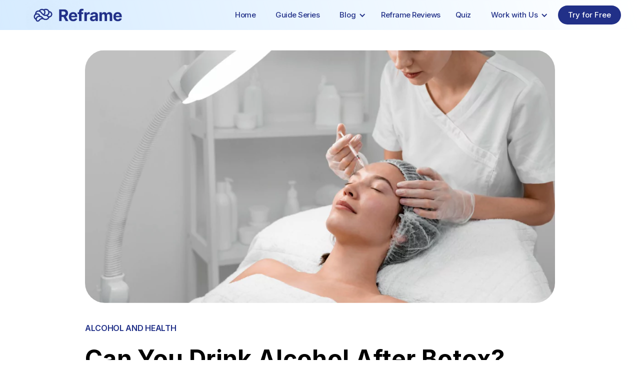

--- FILE ---
content_type: text/html
request_url: https://www.joinreframeapp.com/blog-post/is-it-safe-to-drink-alcohol-after-botox
body_size: 36344
content:
<!DOCTYPE html><!-- This site was created in Webflow. https://webflow.com --><!-- Last Published: Mon Jan 19 2026 18:19:34 GMT+0000 (Coordinated Universal Time) --><html data-wf-domain="www.joinreframeapp.com" data-wf-page="64c84b79eb789aacb102956b" data-wf-site="60d10433104bca13abce2c13" lang="en" data-wf-collection="64c84b79eb789aacb1029814" data-wf-item-slug="is-it-safe-to-drink-alcohol-after-botox"><head><meta charset="utf-8"/><title>Can You Drink Alcohol After Botox? The Real Risks</title><meta content="Drinking alcohol after Botox can increase bruising and swelling, impacting your final results. Get the facts on when it&#x27;s safe to have a drink." name="description"/><meta content="Can You Drink Alcohol After Botox? The Real Risks" property="og:title"/><meta content="Drinking alcohol after Botox can increase bruising and swelling, impacting your final results. Get the facts on when it&#x27;s safe to have a drink." property="og:description"/><meta content="https://cdn.prod.website-files.com/61258807d2d4f9553cc9d3e6/652d84ce0ae32bb333bfe7da_frame-48108152-652d8454a11e2.webp" property="og:image"/><meta content="Can You Drink Alcohol After Botox? The Real Risks" property="twitter:title"/><meta content="Drinking alcohol after Botox can increase bruising and swelling, impacting your final results. Get the facts on when it&#x27;s safe to have a drink." property="twitter:description"/><meta content="https://cdn.prod.website-files.com/61258807d2d4f9553cc9d3e6/652d84ce0ae32bb333bfe7da_frame-48108152-652d8454a11e2.webp" property="twitter:image"/><meta property="og:type" content="website"/><meta content="summary_large_image" name="twitter:card"/><meta content="width=device-width, initial-scale=1" name="viewport"/><meta content="Webflow" name="generator"/><link href="https://cdn.prod.website-files.com/60d10433104bca13abce2c13/css/reframe-website.webflow.shared.154198fd8.min.css" rel="stylesheet" type="text/css" integrity="sha384-FUGY/YyOXV5/2swi7kWDDkr8rnJdYscywHsKlNKEluhJOKM726yTS5cWWvwfJsk8" crossorigin="anonymous"/><link href="https://fonts.googleapis.com" rel="preconnect"/><link href="https://fonts.gstatic.com" rel="preconnect" crossorigin="anonymous"/><script src="https://ajax.googleapis.com/ajax/libs/webfont/1.6.26/webfont.js" type="text/javascript"></script><script type="text/javascript">WebFont.load({  google: {    families: ["Inconsolata:400,700","Montserrat:100,100italic,200,200italic,300,300italic,400,400italic,500,500italic,600,600italic,700,700italic,800,800italic,900,900italic","Open Sans:300,300italic,400,400italic,600,600italic,700,700italic,800,800italic","Inter:100,200,300,regular,500,600,700,800,900","EB Garamond:500,600","Poppins:regular,italic,500,500italic,600,600italic,700,700italic,800,800italic,900,900italic","Material Icons:regular"]  }});</script><script type="text/javascript">!function(o,c){var n=c.documentElement,t=" w-mod-";n.className+=t+"js",("ontouchstart"in o||o.DocumentTouch&&c instanceof DocumentTouch)&&(n.className+=t+"touch")}(window,document);</script><link href="https://cdn.prod.website-files.com/60d10433104bca13abce2c13/60d105ff482b634f50436661_Logo%201%20(1).png" rel="shortcut icon" type="image/x-icon"/><link href="https://cdn.prod.website-files.com/60d10433104bca13abce2c13/60d105ed99b22d0447d324e6_Logo%201.png" rel="apple-touch-icon"/><meta name=“facebook-domain-verification” content=“wmfa1ukof3at1kgbve7lqodn5hlpxl” />
<meta name="ahrefs-site-verification" content="bf7832ab2c56c06aac4404d24104a3690e5ff180a1a103d578714186e292bb4b">

<!-- Global site tag (gtag.js) - Google Analytics -->
<script async src="https://www.googletagmanager.com/gtag/js?id=G-JZ7Y23QKJJ"></script>
<script>
  window.dataLayer = window.dataLayer || [];
  function gtag(){dataLayer.push(arguments);}
  gtag('js', new Date());

  gtag('config', 'G-JZ7Y23QKJJ');
</script>

<!-- Google Tag Manager -->
<script>(function(w,d,s,l,i){w[l]=w[l]||[];w[l].push({'gtm.start':
new Date().getTime(),event:'gtm.js'});var f=d.getElementsByTagName(s)[0],
j=d.createElement(s),dl=l!='dataLayer'?'&l='+l:'';j.async=true;j.src=
'https://www.googletagmanager.com/gtm.js?id='+i+dl;f.parentNode.insertBefore(j,f);
})(window,document,'script','dataLayer','GTM-5K5DNQ9V');</script>
<!-- End Google Tag Manager -->

<!-- joinreframeapp Facebook Pixel Code -->
<script>
!function(f,b,e,v,n,t,s)
{if(f.fbq)return;n=f.fbq=function(){n.callMethod?
n.callMethod.apply(n,arguments):n.queue.push(arguments)};
if(!f._fbq)f._fbq=n;n.push=n;n.loaded=!0;n.version='2.0';
n.queue=[];t=b.createElement(e);t.async=!0;
t.src=v;s=b.getElementsByTagName(e)[0];
s.parentNode.insertBefore(t,s)}(window, document,'script',
'https://connect.facebook.net/en_US/fbevents.js');
fbq('init', '501510717780023');
fbq('track', 'PageView');
</script>

<!-- joinreframe Facebook Pixel Code -->
<script>
!function(f,b,e,v,n,t,s)
{if(f.fbq)return;n=f.fbq=function(){n.callMethod?
n.callMethod.apply(n,arguments):n.queue.push(arguments)};
if(!f._fbq)f._fbq=n;n.push=n;n.loaded=!0;n.version='2.0';
n.queue=[];t=b.createElement(e);t.async=!0;
t.src=v;s=b.getElementsByTagName(e)[0];
s.parentNode.insertBefore(t,s)}(window,document,'script',
'https://connect.facebook.net/en_US/fbevents.js');
 fbq('init', '643574283436041'); 
fbq('track', 'PageView');
</script>
<noscript>
 <img height="1" width="1" 
src="https://www.facebook.com/tr?id=643574283436041&ev=PageView
&noscript=1"/>
</noscript>
<!-- End Facebook Pixel Code -->

<!-- Reddit Pixel -->
<script>
!function(w,d){if(!w.rdt){var p=w.rdt=function(){p.sendEvent?p.sendEvent.apply(p,arguments):p.callQueue.push(arguments)};p.callQueue=[];var t=d.createElement("script");t.src="https://www.redditstatic.com/ads/pixel.js",t.async=!0;var s=d.getElementsByTagName("script")[0];s.parentNode.insertBefore(t,s)}}(window,document);rdt('init','t2_q8pj2o6b');rdt('track', 'PageVisit');
</script>
<!-- DO NOT MODIFY UNLESS TO REPLACE A USER IDENTIFIER -->
<!-- End Reddit Pixel -->

<script type="text/javascript">
  (function() {
    var t = document.createElement('script'),
        s = document.getElementsByTagName('script')[0];
    t.async = true;
    t.id    = 'cio-forms-handler';
    t.setAttribute('data-site-id', 'd36013ec41401bc2bab0');
    t.setAttribute('data-base-url', 'https://customerioforms.com');

    t.src = 'https://customerioforms.com/assets/forms.js';

    s.parentNode.insertBefore(t, s);
  })();
</script>
<noscript><img height="1" width="1" style="display:none"
src="https://www.facebook.com/tr?id=501510717780023&ev=PageView&noscript=1"
/></noscript>
<!-- End Facebook Pixel Code -->

<!-- CSS for Custom App Banner -->
<style>
  #ios-banner {
    width: 100%;
    display: flex;
    /* position: absolute; */
    z-index: 1000;
    height: 0px;
    flex-direction: row;
    align-items: center;
    /* max-height: 86px; */
    padding-right: 8px;
    /* padding-top: 8px;
    padding-bottom: 8px; */
    margin: 0;
    gap: 8px;

    background-color: #f1f1f1;
    transition: height 0.5s ease-in-out;
  }

  #ios-banner.open {
    height: 110px;
  }
  
  #ios-banner>img {
    padding-left: 8px;
  }

  #install-button {
    border: 2px solid #007aff;
    background-color: transparent;
    color: #007aff;
    padding: 0px 0px;
    text-decoration: none;
    border-radius: 8px;
    max-height: 28px;
    font-family: 'Inter';
    font-size: 10px;
    width: fit-content;
    min-width: fit-content;
    padding-top: 5px;
    padding-bottom: 5px;
    flex-grow: 1;
    max-width: 68px;
    display: flex;
    align-items: center;
    justify-content: center;
    width: 100%;
  }

  #appicon-container {
    border-radius: 20px;
    overflow: hidden;
    height: 60px;
  }

  #install-container {
    display: flex;
    flex-direction: column;
    align-items: center;
    justify-content: center;
    margin-left: auto;
    margin-right: auto;
    gap: 4px;
  }


  #app-of-the-day {
    /* width: 100px; */
    height: 40px;

  }

  @media screen and (min-width: 768px) {
    #ios-banner {
      justify-content: center;
    }

    #install-container {
      margin: 0px 10px;
    }
  }

  @media screen and (max-width: 376px) {
    #install-container {
      margin-left: -20px;

    }
  }
</style>
<script src="https://cdn.gomega.ai/scripts/optimizer.min.js" defer></script><link rel="canonical" href="https://www.joinreframeapp.com/blog-post/is-it-safe-to-drink-alcohol-after-botox" />
<meta property="og:url" content="https://www.joinreframeapp.com/blog-post/is-it-safe-to-drink-alcohol-after-botox" />

<script type="application/ld+json">
{
  "@context": "https://schema.org",
  "@type": "Article",
  "headline": "Can You Drink Alcohol After Botox? The Real Risks",
  "image": "",
  "author": {
    "@type": "Organization",
    "name": "Reframe Content Team"
  },
  "editor": {
    "@type": "Person",
    "name": "Vedant Pradeep"
  },
  "publisher": {
    "@type": "Organization",
    "name": "Reframe",
    "logo": {
      "@type": "ImageObject",
      "url": "https://cdn.prod.website-files.com/60d10433104bca13abce2c13/6524611f0bc6ca7db5aea21b_logo.webp"
    }
  },
  "datePublished": "Aug 07, 2023",
  "dateModified": "Oct 27, 2025",
  "description": "Drinking alcohol after Botox can increase bruising and swelling, impacting your final results. Get the facts on when it&#39;s safe to have a drink.",
  "articleBody": "",
  "mainEntityOfPage": {
    "@type": "WebPage",
    "@id": "https://www.joinreframeapp.com/blog-post/is-it-safe-to-drink-alcohol-after-botox"
  }
}
</script>

<script type="application/ld+json">
{
  "@context": "https://schema.org",
  "@type": "BreadcrumbList",
  "itemListElement": [
    {
      "@type": "ListItem",
      "position": 1,
      "name": "Home",
      "item": "https://www.joinreframeapp.com/"
    },
    {
      "@type": "ListItem",
      "position": 2,
      "name": "Blog",
      "item": "https://www.joinreframeapp.com/blog-reframe"
    },
    {
      "@type": "ListItem",
      "position": 3,
      "name": "Quit Drinking",
      "item": "https://www.joinreframeapp.com/landing-pages/quit-drinking"
    }
  ]
}
</script>

<script>
document.addEventListener("DOMContentLoaded", function() {
    var contentElement = document.getElementById("blog-content");
    if (contentElement) {
        Array.from(contentElement.querySelectorAll("a")).forEach(function(link) {
            link.addEventListener('click', function(event) {
                event.preventDefault();
                var href = this.getAttribute("href");
                if (href.indexOf("https://www.joinreframeapp.com/") !== -1) {
                    window.location.href = href;
                } else {
                    window.open(href, "_blank");
                }
            });
        });
    }
});
</script>

<script>
  const noindexPages = [
    "/blog-post/10-benefits-of-an-alcohol-free-lifestyle-2",
    "/blog-post/10-healthy-things-that-happen-when-you-stop-drinking-for-30-days-2",
    "/blog-post/6-small-yet-effective-steps-to-help-you-change-your-drinking-habits-2",
    "/blog-post/how-does-alcohol-affect-your-health-2",
    "/blog-post/motivational-tips-for-changing-your-relationship-with-alcohol-2",
    "/blog-post/binge-drinking-definition-effects-and-how-to-stop-2",
    "/blog-post/alcohol-withdrawal-a-timeline-of-what-to-expect-2",
    "/blog-post/the-benefits-of-quitting-or-cutting-back-on-alcohol",
    "/blog-post/8-signs-that-youre-drinking-too-much"
  ];
  if (noindexPages.includes(window.location.pathname)) {
    const meta = document.createElement('meta');
    meta.name = "robots";
    meta.content = "noindex, nofollow";
    document.head.appendChild(meta);
  }
</script>
<script>
  const duplicateToOriginal = {
    "/blog-post/10-benefits-of-an-alcohol-free-lifestyle-2": "/blog-post/10-benefits-of-an-alcohol-free-lifestyle",
    "/blog-post/10-healthy-things-that-happen-when-you-stop-drinking-for-30-days-2": "/blog-post/10-healthy-things-that-happen-when-you-stop-drinking-for-30-days",
    "/blog-post/6-small-yet-effective-steps-to-help-you-change-your-drinking-habits-2": "/blog-post/6-small-yet-effective-steps-to-help-you-change-your-drinking-habits",
    "/blog-post/how-does-alcohol-affect-your-health-2": "/blog-post/how-does-alcohol-affect-your-health",
    "/blog-post/motivational-tips-for-changing-your-relationship-with-alcohol-2": "/blog-post/motivation-tips-when-changing-your-relationship-with-alcohol",
    "/blog-post/binge-drinking-definition-effects-and-how-to-stop-2": "/blog-post/what-are-the-effects-of-binge-drinking",
    "/blog-post/alcohol-withdrawal-a-timeline-of-what-to-expect-2": "/blog-post/alcohol-withdrawal-a-timeline-of-what-to-expect",
    "/blog-post/the-benefits-of-quitting-or-cutting-back-on-alcohol": "/blog-post/benefits-of-quitting-or-cutting-back-on-alcohol",
    "/blog-post/8-signs-that-youre-drinking-too-much": "/blog-post/signs-that-youre-drinking-too-much"
  };
  const currentPath = window.location.pathname;
  const canonicalUrl = duplicateToOriginal[currentPath] || currentPath;
  const link = document.createElement('link');
  link.rel = 'canonical';
  link.href = canonicalUrl;
  document.head.appendChild(link);
</script>

<!-- [Attributes by Finsweet] Table of Contents -->
<script defer src="https://cdn.jsdelivr.net/npm/@finsweet/attributes-toc@1/toc.js"></script>
<!-- [Attributes by Finsweet] Copy to clipboard -->
<script defer src="https://cdn.jsdelivr.net/npm/@finsweet/attributes-copyclip@1/copyclip.js"></script>
<!-- [Attributes by Finsweet] Social Share -->
<script defer src="https://cdn.jsdelivr.net/npm/@finsweet/attributes-socialshare@1/socialshare.js"></script>
<style>
 .newButtonBlock {
    text-align: center; /* Center align the text and button */
    flex-direction: column;
    margin: 0px auto 30px auto;
    padding: 20px 0px 20px 0px;
    border-top: 1px solid #213088;
    border-bottom: 1px solid #213088;
  }
	.caption-text {
    font-size: 30px; /* Adjust font size for the caption */
    line-height: 36px;
    color: #000; /* Black text color */
    margin-bottom: 20px; /* Space between caption and button */
    font-weight: normal; /* Adjust weight if needed */
  }
  .newButtonBlock a {
    background-color: #EE6226; /* Deep blue background */
    color: white; /* White text */
    padding: 8px 12px; /* Padding for size */
    border: none; /* No border */
    border-radius: 30px; /* Rounded corners */
    font-size: 16px; /* Font size */
    cursor: pointer; /* Pointer cursor on hover */
    font-weight: bold; /* Bold text */
    text-decoration: none; /* Remove underline */
    display: inline-block; /* Make the link behave like a button */
    box-shadow: 0px 4px 6px rgba(0, 0, 0, 0.1); /* Subtle shadow */
  }
  .newButtonBlock a:hover {
    background-color: #EE6226; /* Darker blue on hover */
  }
.author-div-hidden {
    display: none!important;
  }
.blog-content figure.w-richtext-align-fullwidth {
    margin-top: 80px;
    margin-bottom: 80px;
}
.blog-content figure.w-richtext-align-floatright {
    margin-top: 15px;
}
@media screen and (max-width: 767px) {
    .w-richtext-align-floatright {
        margin-left: 0px!important;
        max-width: 100%!important;
        margin-top: 51.2px!important;
        margin-left: 0px!important; 
        margin-bottom: 80px!important; 
        margin-right: 0px!important;
    }
}
.toc-popup::-webkit-scrollbar, .toc-webview::-webkit-scrollbar {
    width: 8px;  /* Adjust as needed for half the width of a normal scrollbar */
}
.toc-popup::-webkit-scrollbar-thumb {
    background: #dcecfd; 
    border-radius: 4px;  /* Add some rounded corners for aesthetics */
}
.toc-webview::-webkit-scrollbar-thumb {
    background: #213088; 
    border-radius: 4px;  /* Add some rounded corners for aesthetics */
}
.toc-popup::-webkit-scrollbar-track {
    background: #213088;  
}
.toc-webview::-webkit-scrollbar-track {
    background: #dcecfd;  
}
.toc-popup::-webkit-scrollbar-thumb:hover {
    background: #c8e2fd;  /* A slightly darker shade for hover */
}
.toc-webview::-webkit-scrollbar-thumb:hover {
    background: #0d1a61;  /* A slightly darker shade for hover */
}

.text-block-226.toc-popup:hover {
    text-align: left!important;
}

.fs-toc_link-wrapper:hover {
	/*background-color: #eff7fe!important;*/
}
.fs-toc_link-wrapper:hover .text-block-226.toc-popup {
  /*color: #213088!important;*/
  text-decoration: underline;
  text-decoration-color: #fff;
}

.fs-toc_link.toc-popup.w--current {
	background-color: #d6ecff!important
}
.fs-toc_link.toc-popup.w--current:hover .text-block-226.toc-popup{
	 text-decoration: none;
}
.fs-toc_link.toc-popup.w--current .text-block-226.toc-popup {
	color: #213088!important;
}
.fs-toc_link.w--current {
	border-left: 4px solid #213088!important;
}

#hiddenDiv {
	display: none;
  z-index: 1;
}

@media only screen and (max-width:768px) {
		.downloadAppButtonBlock {
      display: inline-flex;
      justify-content: center;
      align-items: center;
      margin: 0px auto 80px auto;
  	},
}

@media only screen and (min-width:769px) {
  .downloadAppButtonBlock {
      display: inline-flex;
      justify-content: center;
      align-items: center;
      margin: 0px auto 80px auto;
  }
}
.blog-content h4,h2 {
     font-size: 28px;
     line-height: 34px;
     letter-spacing: 0.36px;
     margin: 28.8px 0px;
  }
   .blog-content h5,h3 {
     font-size: 24px;
     line-height: 34px;
     letter-spacing: 0.36px;
     margin: 28.8px 0px;
  }
  .summary-section h4,h2 {
     font-size: 28px;
     line-height: 34px;
     letter-spacing: 0.36px;
     margin: 0px 0px 28.8px 0px;
  }
  .summary-section h5, h3 {
     font-size: 24px;
     line-height: 34px;
     letter-spacing: 0.36px;
     margin: 0px 0px 28.8px 0px;
  }
   #downloadAppButton_onelinkLayout, #downloadAppButton_onelinkLayout2, #downloadAppButton_onelinkLayout3, #downloadAppButton_onelinkLayout4, #downloadAppButton_onelinkLayout5, #downloadAppButton_onelinkLayout6, #downloadAppButton_onelinkLayout7 {
    height: 100%!important;
    display: block!important;
    margin: 80px auto!important;
  }
  .downloadAppButtonBlock #downloadAppButton_appleLayout, .downloadAppButtonBlock #downloadAppButton_appleLayout2 {
      width: 30%;
      margin-right: 10px;
  }
  .downloadAppButtonBlock #downloadAppButton_googleLayout, .downloadAppButtonBlock #downloadAppButton_googleLayout2 {
      width: 33%;
  }
	.blog-summary-section li {
		margin-bottom: 15px!important;
	}
  
  .blog-article-card .paragraph-24 {
    display: -webkit-box;
    -webkit-line-clamp: 3;
    -webkit-box-orient: vertical;
    overflow: hidden;
    height: auto;
  }
  /*.blog-content .w-richtext-figure-type-image {
    margin: 80px auto;
  }*/
  
  .blog-content p, .blog-content .single-line-list, .blog-content ol li, .blog-content ul li {
     margin-bottom: 28.8px;
  }
  .blog-content .single-line-list li {
      margin-bottom: 5px!important;
  }
  .blog-content strong {
     font-weight: 600;
  }
 .content-right_blog .cta-block {
    margin-top: -28.8px!important;
	}
  #mainImageEmbed img{
  	border-radius: 40px;
  }

</style>
<style>
  /* Hide the logo image on tablets and mobile devices */
  @media (max-width: 1024px) {
    .bac-calculator-logo img {
      display: none;
    }
    #bac-title {
      font-size: 24px;
      line-height: 28px;
      letter-spacing: 0.36px;
      margin: 0px;
    }
    .blog-grid-2 {
      margin-top: -30px;
    }
  }
</style>
<style>
  .blogTable {
    border-collapse: collapse;
    width: 100%;
    max-width: 800px;
    margin: 20px auto;
    font-family: Arial, sans-serif;
    background-color: white;
  }
  .blogTable th, td {
    border: 1px solid #ddd;
    padding: 12px;
    text-align: left;
    background-color: white;
    font-size: 15px!important;
    line-height: 1.6!important; 
  }
  .blogTable th {
    background-color: #f2f2f2;
    font-weight: bold;
  }
  /* Tablet Portrait (768px to 1023px) */
  @media (min-width: 768px) and (max-width: 1023px) {
    .blogTable th, td {
      font-size: 14px!important;
      line-height: 1.43!important; 
      padding: 8px!important;
    }
  }
  /* Mobile Landscape (480px - 767px) */
  @media (min-width: 480px) and (max-width: 767px) {
    .blogTable th, td {
      font-size: 12px!important;
      line-height: 1.33!important; /* ~16px */
      padding: 8px!important;
    }
  }
  /* Mobile Portrait (up to 479px) */
  @media (max-width: 479px) {
    .blogTable th, td{
      font-size: 10px!important;
      line-height: 1.3!important; /* ~13px */
      padding: 6px!important;
    }
  }
</style>
<script>
  document.addEventListener('DOMContentLoaded', () => {
    const urlsToHide = [
      'https://www.joinreframeapp.com/blog-post/blood-alcohol-content',
      'https://www.joinreframeapp.com/blog-post/what-is-the-purpose-of-a-standard-drink-measurement',
      'https://www.joinreframeapp.com/blog-post/drinking-triggers-assessment-tool-find-your-triggers-and-tame-them',
      'https://www.joinreframeapp.com/blog-post/sober-days-counting-and-cost-savings-calculator',
      'https://www.joinreframeapp.com/blog-post/relapse-risk-calculator-for-alcohol-use-disorder'
    ];

    if (urlsToHide.includes(window.location.href)) {
      ['.author-div-container', '.tip-wrapper-4', '.publication-info', '#blog_topic', '.editorial-section', '.relevant-articles-section'].forEach(cls => {
        document.querySelectorAll(cls).forEach(el => el.classList.add('author-div-hidden'));
      });

      document.querySelectorAll('.blog-title').forEach(el => el.style.margin = '0 0 0.67em 0');

      const ctaBlock = document.querySelector('.cta-image');
      if (ctaBlock) ctaBlock.classList.add('author-div-hidden');

      const ctaSection = document.querySelector('.cta-section');
      if (ctaSection) {
        const toggleCTA = () => ctaSection.style.display = window.innerWidth > 768 ? 'flex' : 'none';
        toggleCTA();
        window.addEventListener('resize', toggleCTA);
      }
    } else {
      console.log('URL not matched.');
    }
  });
</script>

<!--<script>
  document.addEventListener('DOMContentLoaded', () => {
    const urlsToHide = [
      'https://www.joinreframeapp.com/blog-post/blood-alcohol-content',       'https://www.joinreframeapp.com/blog-post/what-is-the-purpose-of-a-standard-drink-measurement','https://reframe-website.webflow.io/blog-post/what-is-the-purpose-of-a-standard-drink-measurement', 'https://reframe-website.webflow.io/blog-post/blood-alcohol-content'
    ];

    const currentUrl = window.location.href;

    console.log('Current URL:', currentUrl);

    if (urlsToHide.includes(currentUrl)) {
      // Hide elements with class 'author-div-container'
      document.querySelectorAll('.author-div-container').forEach(element => {
        element.classList.add('author-div-hidden');
      });
      
      // Hide elements with class 'tip-wrapper-4'
      document.querySelectorAll('.tip-wrapper-4').forEach(element => {
        element.classList.add('author-div-hidden');
      });

      // Hide elements with class 'publication-info'
      document.querySelectorAll('.publication-info').forEach(element => {
        element.classList.add('author-div-hidden');
      });
      
      // Add margin to elements with class .blog-title
      document.querySelectorAll('.blog-title').forEach(element => {
        element.style.margin = '0px 0px 0.67em 0px';
      });
      
      const ctaBlock = document.querySelector('.cta-image');
      if (ctaBlock) {
        ctaBlock.classList.add('author-div-hidden');
      }

      // Display the CTA section only on larger screens
    const ctaSection = document.querySelector('.cta-section');
    if (ctaSection) {
        if (window.innerWidth > 768) {
            ctaSection.style.display = 'flex';
        } else {
            ctaSection.style.display = 'none';
        }

        // Update CTA section visibility on window resize
        window.addEventListener('resize', () => {
            if (window.innerWidth > 768) {
                ctaSection.style.display = 'flex';
            } else {
                ctaSection.style.display = 'none';
            }
        });
    }
            
      const blogTopicElement = document.getElementById('blog_topic');
      if (blogTopicElement) {
        blogTopicElement.classList.add('author-div-hidden');
      }
      } else {
        console.log('URL not matched.');
      }
  });
</script>-->

<!-- Google Tag Manager -->
<script>(function(w,d,s,l,i){w[l]=w[l]||[];w[l].push({'gtm.start':
new Date().getTime(),event:'gtm.js'});var f=d.getElementsByTagName(s)[0],
j=d.createElement(s),dl=l!='dataLayer'?'&l='+l:'';j.async=true;j.src=
'https://www.googletagmanager.com/gtm.js?id='+i+dl;f.parentNode.insertBefore(j,f);
})(window,document,'script','dataLayer','GTM-K9PJWVM');</script>
<!-- End Google Tag Manager -->

<link rel="stylesheet" href="https://cdnjs.cloudflare.com/ajax/libs/highlight.js/9.15.10/styles/atom-one-dark.min.css" integrity="sha256-GA29iW/iYj9FcuQQktvW45pRzHvZeFfgeFvA4tGVjpM=" crossorigin="anonymous" />

<style>
code {
	padding: 15px 30px 30px 30px !Important;
  margin: 0px !Important;
  width: 100%;
  border-radius: 4px;
}
  .w-embed:after, .w-embed:before {
    display: none !important;
  }
  .tocitem {
    justify-content: left!important;
    white-space: break-spaces;
  }
  .tocitem a {
    text-decoration: none!important;
  }
</style>
<style>
/* CSS */
.button-34 {
  background: #5E5DF0;
  border-radius: 9px;
  box-shadow: #5E5DF0 0 10px 20px -10px;
  box-sizing: border-box;
  color: #FFFFFF;
  cursor: pointer;
  font-family: Inter,Helvetica,"Apple Color Emoji","Segoe UI Emoji",NotoColorEmoji,"Noto Color Emoji","Segoe UI Symbol","Android Emoji",EmojiSymbols,-apple-system,system-ui,"Segoe UI",Roboto,"Helvetica Neue","Noto Sans",sans-serif;
  font-size: 16px;
  font-weight: 700;
  line-height: 24px;
  opacity: 1;
  outline: 0 solid transparent;
  padding: 8px 18px;
  user-select: none;
  -webkit-user-select: none;
  touch-action: manipulation;
  width: fit-content;
  word-break: break-word;
  border: 0;
}
.newButtonBlock {
	display: inline-flex;
  justify-content: center!important;
  align-items: center!important;
  margin: 20px auto 50px auto;
  width: 100%;
}
</style>
<script>
const tipWrapper4 = document.querySelector('.tip-wrapper-4');
const observer = new IntersectionObserver(entries => tipWrapper4.style.display = entries[0].isIntersecting ? 'none' : 'block', { threshold: 0.5 });
observer.observe(document.getElementById('toc-onpage'));
</script>
<script type="text/javascript">window.__WEBFLOW_CURRENCY_SETTINGS = {"currencyCode":"USD","symbol":"$","decimal":".","fractionDigits":2,"group":",","template":"{{wf {\"path\":\"symbol\",\"type\":\"PlainText\"} }} {{wf {\"path\":\"amount\",\"type\":\"CommercePrice\"} }} {{wf {\"path\":\"currencyCode\",\"type\":\"PlainText\"} }}","hideDecimalForWholeNumbers":false};</script></head><body class="body-3"><div class="urls1 w-embed w-script"><script>
const urls1_part1 = [
  'https://www.joinreframeapp.com/blog-post/how-does-alcohol-affect-your-skin-and-looks','https://www.joinreframeapp.com/blog-post/how-long-does-alcohol-withdrawal-last','https://www.joinreframeapp.com/blog-post/how-to-avoid-holiday-binge-drinking','https://www.joinreframeapp.com/blog-post/how-to-enjoy-an-alcohol-free-vacation-a-case-for-sober-tourism','https://www.joinreframeapp.com/blog-post/how-to-enter-a-flow-state-5-ways-to-get-in-the-zone','https://www.joinreframeapp.com/blog-post/how-to-overcome-procrastination-7-science-backed-strategies','https://www.joinreframeapp.com/blog-post/is-it-safe-to-mix-metformin-and-alcohol','https://www.joinreframeapp.com/blog-post/millennials-and-alcohol-use','https://www.joinreframeapp.com/blog-post/smoking-alcohol-what-does-that-mean-and-what-happens-when-you-vape','https://www.joinreframeapp.com/blog-post/storytelling-af-how-sobriety-led-me-to-my-pronouns-by-saratoga-schaefer','https://www.joinreframeapp.com/blog-post/the-benefits-of-quitting-or-cutting-back-on-alcohol','https://www.joinreframeapp.com/blog-post/the-best-and-worst-alcoholic-drinks-for-people-living-with-diabetes','https://www.joinreframeapp.com/blog-post/the-risks-and-effects-of-combining-alcohol-and-mdma-drinking-on-molly','https://www.joinreframeapp.com/blog-post/what-is-altruism-and-how-do-we-cultivate-it','https://www.joinreframeapp.com/blog-post/why-do-hangovers-get-worse-with-age','https://www.joinreframeapp.com/blog-post/why-do-i-crave-alcohol-when-im-angry','https://www.joinreframeapp.com/blog-post/10-compelling-reasons-not-to-drink-alcohol','https://www.joinreframeapp.com/blog-post/7-liver-detox-drinks-to-get-alcohol-out-of-your-system','https://www.joinreframeapp.com/blog-post/alcohol-and-schizophrenia-whats-the-connection','https://www.joinreframeapp.com/blog-post/alcohol-induced-cardiomyopathy-understanding-the-causes-symptoms-and-treatment','https://www.joinreframeapp.com/blog-post/alcohol-misuse-statistics-in-the-united-states-a-look-at-the-data','https://www.joinreframeapp.com/blog-post/beer-vs-wine-which-is-healthier','https://www.joinreframeapp.com/blog-post/can-alcohol-poisoning-lead-to-brain-damage','https://www.joinreframeapp.com/blog-post/coping-mechanisms-a-toolkit-for-the-mind','https://www.joinreframeapp.com/blog-post/defining-relapse','https://www.joinreframeapp.com/blog-post/does-alcohol-harm-your-dental-health','https://www.joinreframeapp.com/blog-post/healthy-sleep-hygiene-habits-for-more-restful-nights','https://www.joinreframeapp.com/blog-post/help-alcohol-is-ruining-my-marriage','https://www.joinreframeapp.com/blog-post/how-does-alcohol-affect-kidney-health','https://www.joinreframeapp.com/blog-post/how-to-avoid-your-triggers','https://www.joinreframeapp.com/blog-post/is-alcohol-misuse-genetic','https://www.joinreframeapp.com/blog-post/is-all-alcohol-vegan','https://www.joinreframeapp.com/blog-post/margarita-burn-the-dangers-of-mixing-lime-juice-and-sun-exposure','https://www.joinreframeapp.com/blog-post/psoriasis-and-alcohol','https://www.joinreframeapp.com/blog-post/quiet-bpd-all-quiet-on-the-mental-front',
'https://www.joinreframeapp.com/blog-post/remorse-and-regret-your-emotional-gps','https://www.joinreframeapp.com/blog-post/struggling-with-relationship-anxiety-heres-what-might-be-causing-it-and-how-to-cope','https://www.joinreframeapp.com/blog-post/what-is-confirmation-bias','https://www.joinreframeapp.com/blog-post/what-is-emotional-intelligence-and-why-is-it-important','https://www.joinreframeapp.com/blog-post/what-is-personal-growth-and-why-is-it-so-important','https://www.joinreframeapp.com/blog-post/what-is-self-expression-and-why-is-it-important','https://www.joinreframeapp.com/blog-post/why-am-i-an-alcoholic-may-not-be-the-right-question','https://www.joinreframeapp.com/blog-post/10-benefits-of-a-daily-gratitude-practice','https://www.joinreframeapp.com/blog-post/10-self-care-practices-to-boost-your-mental-health','https://www.joinreframeapp.com/blog-post/5-taboo-facts-women-should-know-about-alcohol-and-health','https://www.joinreframeapp.com/blog-post/alcohol-advertising-what-are-the-public-health-effects','https://www.joinreframeapp.com/blog-post/alcohol-and-aging-the-impact-of-alcohol-misuse-on-the-elderly','https://www.joinreframeapp.com/blog-post/alcohol-and-bipolar-disorder','https://www.joinreframeapp.com/blog-post/anxiety-and-adhd-whats-the-link-and-how-to-cope','https://www.joinreframeapp.com/blog-post/anxiety-attacks-vs-panic-attacks-whats-the-difference','https://www.joinreframeapp.com/blog-post/avoidant-attachment-triggers-emotional-hide-and-seek','https://www.joinreframeapp.com/blog-post/can-alcohol-cause-migraines','https://www.joinreframeapp.com/blog-post/can-you-drink-on-propranolol','https://www.joinreframeapp.com/blog-post/cocktail-headaches','https://www.joinreframeapp.com/blog-post/does-alcohol-cause-hair-loss','https://www.joinreframeapp.com/blog-post/does-alcohol-trigger-ibs-symptoms','https://www.joinreframeapp.com/blog-post/exploring-narcolepsy-and-its-link-to-alcohol','https://www.joinreframeapp.com/blog-post/healing-trauma-8-strategies-that-can-help','https://www.joinreframeapp.com/blog-post/how-do-loneliness-and-alcohol-fuel-each-other','https://www.joinreframeapp.com/blog-post/how-does-alcohol-affect-sperm-and-male-fertility','https://www.joinreframeapp.com/blog-post/how-does-alcohol-consumption-affect-thyroid-function','https://www.joinreframeapp.com/blog-post/how-does-perfectionism-impact-anxiety','https://www.joinreframeapp.com/blog-post/how-does-vivitrol-work-in-treating-alcohol-misuse','https://www.joinreframeapp.com/blog-post/how-has-alcohol-use-changed-after-the-covid-19-pandemic','https://www.joinreframeapp.com/blog-post/how-long-does-it-take-to-recover-from-alcohol-poisoning','https://www.joinreframeapp.com/blog-post/how-much-money-do-you-spend-on-alcohol','https://www.joinreframeapp.com/blog-post/i-quit-drinking-and-my-fear-became-joy','https://www.joinreframeapp.com/blog-post/is-it-safe-to-mix-alcohol-and-energy-drinks','https://www.joinreframeapp.com/blog-post/is-it-safe-to-mix-ozempic-and-alcohol','https://www.joinreframeapp.com/blog-post/is-it-safe-to-mix-statins-and-alcohol','https://www.joinreframeapp.com/blog-post/self-sabotage-end-the-war-with-yourself','https://www.joinreframeapp.com/blog-post/thanksgiving-and-alcohol-navigating-the-holiday-with-sobriety','https://www.joinreframeapp.com/blog-post/the-connection-between-alcohol-and-sleep-apnea','https://www.joinreframeapp.com/blog-post/the-ultimate-guide-to-dry-january-2023','https://www.joinreframeapp.com/blog-post/tips-for-alcohol-free-travel','https://www.joinreframeapp.com/blog-post/tips-for-dry-january','https://www.joinreframeapp.com/blog-post/what-are-the-8-dimensions-of-wellness','https://www.joinreframeapp.com/blog-post/what-is-alcohol-made-of','https://www.joinreframeapp.com/blog-post/what-is-an-existential-crisis-and-how-do-you-overcome-it','https://www.joinreframeapp.com/blog-post/what-is-hindsight-bias','https://www.joinreframeapp.com/blog-post/what-is-the-sinclair-method-for-alcohol-addiction','https://www.joinreframeapp.com/blog-post/your-guide-to-a-healthy-national-happy-hour-day','https://www.joinreframeapp.com/blog-post/12-common-anxiety-triggers-and-how-to-deal-with-them','https://www.joinreframeapp.com/blog-post/12-ways-to-boost-your-emotional-resilience','https://www.joinreframeapp.com/blog-post/a-beginners-guide-to-mindful-eating-amandas-story','https://www.joinreframeapp.com/blog-post/anxiety-vs-depression-whats-the-difference-and-which-do-i-have','https://www.joinreframeapp.com/blog-post/avoid-the-melancholidays','https://www.joinreframeapp.com/blog-post/byron-katies-the-work-what-it-is-and-how-to-practice','https://www.joinreframeapp.com/blog-post/can-drinking-too-much-alcohol-cause-kidney-stones','https://www.joinreframeapp.com/blog-post/can-i-drink-alcohol-if-i-have-crohns-disease','https://www.joinreframeapp.com/blog-post/can-you-drink-alcohol-on-keto','https://www.joinreframeapp.com/blog-post/dialectical-behavior-therapy-vs-cognitive-behavioral-therapy-what-are-the-differences','https://www.joinreframeapp.com/blog-post/does-alcohol-kill-brain-cells','https://www.joinreframeapp.com/blog-post/how-does-alcohol-affect-fitness-and-performance-of-athletes','https://www.joinreframeapp.com/blog-post/how-does-alcohol-affect-men','https://www.joinreframeapp.com/blog-post/how-much-alcohol-is-in-my-drink','https://www.joinreframeapp.com/blog-post/how-to-help-your-teen-with-alcohol-recovery','https://www.joinreframeapp.com/blog-post/how-urge-surfing-can-help-you-overcome-alcohol-cravings','https://www.joinreframeapp.com/blog-post/is-alcohol-mortality-rising-among-women',
];
</script></div><div class="urls1 w-embed w-script"><script>
const urls1_part2 = [
  'https://www.joinreframeapp.com/blog-post/is-it-ok-to-drink-alcohol-during-menopause','https://www.joinreframeapp.com/blog-post/is-it-safe-to-mix-levothyroxine-and-alcohol','https://www.joinreframeapp.com/blog-post/pregnancy-beverages-what-to-drink-and-what-to-avoid','https://www.joinreframeapp.com/blog-post/seven-sober-dates-impress-your-special-someone-with-a-sober-valentines-day-plan','https://www.joinreframeapp.com/blog-post/should-you-drink-alcohol-while-intermittent-fasting','https://www.joinreframeapp.com/blog-post/should-you-mix-cbd-and-alcohol','https://www.joinreframeapp.com/blog-post/sober-october','https://www.joinreframeapp.com/blog-post/stages-of-alcoholism-and-when-does-it-become-a-problem','https://www.joinreframeapp.com/blog-post/stress-dreams-what-they-are-and-how-to-stop-them','https://www.joinreframeapp.com/blog-post/stress-management-activities-10-alternatives-to-alcohol','https://www.joinreframeapp.com/blog-post/the-dangers-of-combining-alcohol-and-benzodiazepines','https://www.joinreframeapp.com/blog-post/ulcerative-colitis-and-alcohol-is-it-safe-to-drink','https://www.joinreframeapp.com/blog-post/what-does-freedom-through-sobriety-mean','https://www.joinreframeapp.com/blog-post/what-is-emdr-therapy','https://www.joinreframeapp.com/blog-post/what-is-unsolicited-advice','https://www.joinreframeapp.com/blog-post/why-do-you-wake-up-early-after-drinking','https://www.joinreframeapp.com/blog-post/why-positive-self-talk-matters-and-how-to-improve-yours','https://www.joinreframeapp.com/blog-post/10-powerful-ways-to-practice-self-forgiveness','https://www.joinreframeapp.com/blog-post/12-celebrities-with-mental-health-issues-who-are-breaking-the-stigma','https://www.joinreframeapp.com/blog-post/20-affirmations-to-boost-your-self-esteem','https://www.joinreframeapp.com/blog-post/8-tips-for-overcoming-imposter-syndrome','https://www.joinreframeapp.com/blog-post/arthritis-and-alcohol','https://www.joinreframeapp.com/blog-post/debunking-7-common-misconceptions-about-therapy','https://www.joinreframeapp.com/blog-post/decision-fatigue-what-it-is-and-how-to-overcome-it','https://www.joinreframeapp.com/blog-post/eft-tapping-what-is-it-and-can-it-relieve-anxiety','https://www.joinreframeapp.com/blog-post/fomo-what-it-is-and-how-to-cope','https://www.joinreframeapp.com/blog-post/growth-mindset-vs-fixed-mindset-what-are-the-differences','https://www.joinreframeapp.com/blog-post/how-alcohol-affects-fertility','https://www.joinreframeapp.com/blog-post/how-does-alcohol-affect-estrogen-levels','https://www.joinreframeapp.com/blog-post/how-to-avoid-toxic-positivity','https://www.joinreframeapp.com/blog-post/how-to-make-and-keep-friends-as-an-adult','https://www.joinreframeapp.com/blog-post/how-to-overcome-the-fear-of-vulnerability','https://www.joinreframeapp.com/blog-post/how-to-practice-mindfulness-at-work','https://www.joinreframeapp.com/blog-post/how-to-reduce-drinking-still-have-holiday-fun','https://www.joinreframeapp.com/blog-post/is-it-safe-to-drink-on-prednisone','https://www.joinreframeapp.com/blog-post/rock-bottom-is-relative','https://www.joinreframeapp.com/blog-post/stages-of-trauma-bonding','https://www.joinreframeapp.com/blog-post/therapist-approved-grounding-techniques-for-anxiety','https://www.joinreframeapp.com/blog-post/tysabri-and-alcoholism-what-are-the-side-effects','https://www.joinreframeapp.com/blog-post/venting-vs-trauma-dumping','https://www.joinreframeapp.com/blog-post/what-is-classical-conditioning','https://www.joinreframeapp.com/blog-post/what-is-the-habit-loop','https://www.joinreframeapp.com/blog-post/white-knuckling-the-mind-at-war-with-itself','https://www.joinreframeapp.com/blog-post/why-you-should-never-drink-alcohol-before-surgery','https://www.joinreframeapp.com/blog-post/10-fun-things-you-can-do-in-each-season-when-cutting-back-on-alcohol','https://www.joinreframeapp.com/blog-post/5-simple-activities-to-boost-your-mental-health','https://www.joinreframeapp.com/blog-post/alcoholic-intervention-program-what-is-it-how-should-you-do-it','https://www.joinreframeapp.com/blog-post/boundaries-in-relationships-why-theyre-essential-and-how-to-set-them','https://www.joinreframeapp.com/blog-post/can-alcohol-cause-wrinkles','https://www.joinreframeapp.com/blog-post/does-synthetic-alcohol-promise-to-make-drinking-safer','https://www.joinreframeapp.com/blog-post/how-much-drinking-causes-fetal-alcohol-syndrome','https://www.joinreframeapp.com/blog-post/how-to-cope-with-anxiety-induced-heart-palpitations','https://www.joinreframeapp.com/blog-post/how-to-improve-emotional-intelligence','https://www.joinreframeapp.com/blog-post/how-to-overcome-jealousy',
'https://www.joinreframeapp.com/blog-post/how-to-set-healthy-boundaries-with-family','https://www.joinreframeapp.com/blog-post/how-to-stop-comparing-yourself-to-others','https://www.joinreframeapp.com/blog-post/how-to-stop-throwing-up-after-drinking','https://www.joinreframeapp.com/blog-post/how-trauma-changes-the-brain',
'https://www.joinreframeapp.com/blog-post/is-it-okay-to-drink-alcohol-after-a-workout','https://www.joinreframeapp.com/blog-post/mindful-walking-benefits-and-how-to-practice','https://www.joinreframeapp.com/blog-post/negative-emotions-can-be-your-superpower','https://www.joinreframeapp.com/blog-post/pandemic-alcohol-home-delivery','https://www.joinreframeapp.com/blog-post/staying-sober-4th-of-july-weekend','https://www.joinreframeapp.com/blog-post/the-difference-between-an-addiction-and-a-habit','https://www.joinreframeapp.com/blog-post/what-are-the-stages-of-grief','https://www.joinreframeapp.com/blog-post/what-is-compassion-fatigue','https://www.joinreframeapp.com/blog-post/what-is-orange-wine-a-complete-guide','https://www.joinreframeapp.com/blog-post/what-is-positive-psychology-and-how-can-we-practice-it','https://www.joinreframeapp.com/blog-post/what-is-the-reality-of-non-alcoholic-beer','https://www.joinreframeapp.com/blog-post/yoga-nidra-for-sleep-a-powerful-relaxation-tool','https://www.joinreframeapp.com/blog-post/6-ways-to-cope-with-the-stress-of-moving','https://www.joinreframeapp.com/blog-post/abandonment-issues','https://www.joinreframeapp.com/blog-post/can-you-still-drink-alcohol-while-trying-to-conceive','https://www.joinreframeapp.com/blog-post/disorders-and-diseases-caused-by-alcohol','https://www.joinreframeapp.com/blog-post/does-the-pomodoro-technique-really-boost-productivity','https://www.joinreframeapp.com/blog-post/emotional-permanence','https://www.joinreframeapp.com/blog-post/how-the-cbt-triangle-can-change-unwanted-behaviors','https://www.joinreframeapp.com/blog-post/how-to-set-healthy-boundaries-in-friendships','https://www.joinreframeapp.com/blog-post/implicit-bias-what-is-it-and-how-do-we-reduce-it','https://www.joinreframeapp.com/blog-post/is-it-okay-to-drink-alcohol-after-a-tooth-extraction','https://www.joinreframeapp.com/blog-post/shadow-work','https://www.joinreframeapp.com/blog-post/the-guide-to-easter-mocktails-and-brunch','https://www.joinreframeapp.com/blog-post/the-importance-of-being-in-control-while-drinking-at-parties','https://www.joinreframeapp.com/blog-post/the-importance-of-creativity-and-how-to-be-more-creative','https://www.joinreframeapp.com/blog-post/what-are-alcoholic-eyes','https://www.joinreframeapp.com/blog-post/what-are-the-5-love-languages','https://www.joinreframeapp.com/blog-post/what-is-groupthink-and-how-can-we-avoid-it','https://www.joinreframeapp.com/blog-post/what-is-hypnotherapy','https://www.joinreframeapp.com/blog-post/what-is-neurodiversity','https://www.joinreframeapp.com/blog-post/what-is-the-mind-body-connection','https://www.joinreframeapp.com/blog-post/10-compelling-reasons-not-to-drink-alcohol','https://www.joinreframeapp.com/blog-post/can-drinking-alcohol-worsen-my-asthma-symptoms','https://www.joinreframeapp.com/blog-post/10-powerful-benefits-of-time-management','https://www.joinreframeapp.com/blog-post/11-ways-to-set-healthy-boundaries-at-work','https://www.joinreframeapp.com/blog-post/13-productivity-hacks-to-get-more-done','https://www.joinreframeapp.com/blog-post/5-signs-of-codependency-and-how-to-overcome-them','https://www.joinreframeapp.com/blog-post/7-effective-time-management-strategies','https://www.joinreframeapp.com/blog-post/7-science-backed-supplements-for-stress-relief','https://www.joinreframeapp.com/blog-post/alternate-nostril-breathing-what-it-is-and-how-to-get-started','https://www.joinreframeapp.com/blog-post/anxiety-poops-anyone-heres-why-they-happen-and-what-to-do-about-them','https://www.joinreframeapp.com/blog-post/black-and-white-thinking','https://www.joinreframeapp.com/blog-post/cognitive-distortions','https://www.joinreframeapp.com/blog-post/how-to-be-more-authentic-according-to-science','https://www.joinreframeapp.com/blog-post/is-it-safe-to-mix-melatonin-and-alcohol','https://www.joinreframeapp.com/blog-post/salt-lamp-benefits','https://www.joinreframeapp.com/blog-post/self-esteem-vs-self-confidence','https://www.joinreframeapp.com/blog-post/what-are-dbt-distress-tolerance-skills-your-ultimate-guide','https://www.joinreframeapp.com/blog-post/what-is-lifelong-learning-and-why-is-it-important','https://www.joinreframeapp.com/blog-post/what-is-paws-what-is-its-role-in-recovery','https://www.joinreframeapp.com/blog-post/what-one-year-of-sobriety-has-in-store-for-you','https://www.joinreframeapp.com/blog-post/why-is-my-anxiety-so-bad-at-night',
'https://www.joinreframeapp.com/blog-post/sunnyside-vs-reframe-a-deep-dive-into-two-apps-that-can-help-you-change-your-relationship-with-alcohol'
];
</script></div><div class="html-embed-22 w-embed w-script"><p id="editor-name" hidden></p>

<!--<script>
document.addEventListener("DOMContentLoaded", (event) => {
  var authorKevinElement = document.getElementById('author-kevin');
  var authorVedantElement = document.getElementById('author-vedant');

  const currentPageUrl = window.location.href;

  // Check if the URL matches any in Array 1
  if (urls1_part1.includes(currentPageUrl) || urls1_part2.includes(currentPageUrl)) {
    document.getElementById('editor-name').innerHTML = "Kevin";
    authorKevinElement.style.display = 'block';
  }
  // Check if the URL matches any in Array 2
  else if (urls2_part1.includes(currentPageUrl) || urls2_part2.includes(currentPageUrl) || urls2_part3.includes(currentPageUrl) || urls2_part4.includes(currentPageUrl) || urls2_part5.includes(currentPageUrl)) {
    document.getElementById('editor-name').innerHTML = "Vedant";
    authorVedantElement.style.display = 'block';
  }
  // If the URL doesn't match any in either array
  else {
    document.querySelector('.editor-name').textContent = '';
  }
});

//console.log("Current Page URL:", currentPageUrl);
//console.log("urls1_part1:", urls1_part1);
//console.log("urls2_part1:", urls2_part1);
</script> -->
<script>
document.addEventListener("DOMContentLoaded", (event) => {
  var authorKevinElement = document.getElementById('author-kevin');
  var authorVedantElement = document.getElementById('author-vedant');

  const currentPageUrl = window.location.href;

  // Check if the URL matches any in Array 1
  if (urls1_part1.includes(currentPageUrl) || urls1_part2.includes(currentPageUrl)) {
    document.getElementById('editor-name').innerHTML = "Kevin";
    authorKevinElement.style.display = 'block';
  }
  // Check if the URL matches any in Array 2
  else {
    document.getElementById('editor-name').innerHTML = "Vedant";
    authorVedantElement.style.display = 'block';
  }
});
</script></div><div><div data-collapse="small" data-animation="default" data-duration="400" data-easing="ease" data-easing2="ease" role="banner" class="navbar w-nav"><a href="/" class="reframe-logo w-nav-brand"><img src="https://cdn.prod.website-files.com/60d10433104bca13abce2c13/6513236d973f4f156c86c440_reframeLogo.webp" loading="lazy" width="150" alt="Reframe App logo" class="image-2 updt"/></a><nav role="navigation" class="nav-menu w-nav-menu"><a href="/" class="home-nv w-nav-link">Home</a><a href="/the-reframe-guide-series" class="quiz-link w-nav-link">Guide Series</a><div class="div-block-398"><div data-hover="false" data-delay="0" class="dropdown-9 w-dropdown"><div class="dropdown-toggle-11 blog w-dropdown-toggle"><div class="w-icon-dropdown-toggle"></div><div class="text-block-201">Blog</div></div><nav class="dropdown-list-11 w-dropdown-list"><a href="/blog-reframe" class="dropdown-link-11 blog w-dropdown-link">Blogs</a><a href="https://www.joinreframeapp.com/topic/popular" class="dropdown-link-11 blog w-dropdown-link">Popular Blogs</a><a href="https://www.joinreframeapp.com/topic/alcohol-and-mental-health" class="dropdown-link-11 blog w-dropdown-link">Alcohol and Mental Health</a><a href="https://www.joinreframeapp.com/topic/quit-drinking" class="dropdown-link-11 blog w-dropdown-link">Quit Drinking</a><a href="https://www.joinreframeapp.com/topic/triggers-and-cravings" class="dropdown-link-11 blog w-dropdown-link">Triggers and Cravings</a><a href="https://www.joinreframeapp.com/topic/binge-drinking" class="dropdown-link-11 blog w-dropdown-link">Binge Drinking</a><a href="https://www.joinreframeapp.com/topic/drinking-less" class="dropdown-link-11 blog w-dropdown-link">Drinking Less</a><a href="https://www.joinreframeapp.com/topic/alcohol-and-health" class="dropdown-link-11 blog w-dropdown-link">Alcohol and Health</a><a href="https://www.joinreframeapp.com/topic/drinking-habits" class="dropdown-link-11 blog w-dropdown-link">Drinking Habits</a><a href="https://www.joinreframeapp.com/topic/alcohol-and-medications" class="dropdown-link-11 blog w-dropdown-link">Alcohol and Medications</a></nav></div></div><a href="/reviews" class="about-us updt w-nav-link">Reframe Reviews</a><a href="/am-i-drinking-too-much-quiz" class="quiz-link w-nav-link">Quiz</a><div class="div-block-275"><div data-hover="false" data-delay="0" class="dropdown-9 w-dropdown"><div class="dropdown-toggle-11 w-dropdown-toggle"><div class="w-icon-dropdown-toggle"></div><div class="text-block-201">Work with Us</div></div><nav class="dropdown-list-11 w-dropdown-list"><a href="/reframe-for-therapists" class="dropdown-link-11 w-dropdown-link">Therapists</a><a href="/reframe-for-businesses" class="dropdown-link-11 w-dropdown-link">Businesses</a><a href="/reframe-for-partnerships" class="dropdown-link-11 w-dropdown-link">Partnerships</a></nav></div></div><a id="openQRModal" href="/reframe-app-download" class="button-25 w-button">Try for Free</a></nav><div class="container w-container"><div class="menu-button-2 w-nav-button"><div class="icon w-icon-nav-menu"></div></div></div></div><section id="hiddenDiv" class="section-83"><a href="/landing-pages/dry-july" class="link-block-57 w-inline-block"><div class="frame-48108518 caloriesper-week"><img src="https://cdn.prod.website-files.com/60d10433104bca13abce2c13/66f6f18dce856241f704381d_Frame%2048109686.png" loading="lazy" sizes="100vw" srcset="https://cdn.prod.website-files.com/60d10433104bca13abce2c13/66f6f18dce856241f704381d_Frame%2048109686-p-500.png 500w, https://cdn.prod.website-files.com/60d10433104bca13abce2c13/66f6f18dce856241f704381d_Frame%2048109686-p-800.png 800w, https://cdn.prod.website-files.com/60d10433104bca13abce2c13/66f6f18dce856241f704381d_Frame%2048109686-p-1080.png 1080w, https://cdn.prod.website-files.com/60d10433104bca13abce2c13/66f6f18dce856241f704381d_Frame%2048109686-p-1600.png 1600w, https://cdn.prod.website-files.com/60d10433104bca13abce2c13/66f6f18dce856241f704381d_Frame%2048109686-p-2000.png 2000w, https://cdn.prod.website-files.com/60d10433104bca13abce2c13/66f6f18dce856241f704381d_Frame%2048109686-p-2600.png 2600w, https://cdn.prod.website-files.com/60d10433104bca13abce2c13/66f6f18dce856241f704381d_Frame%2048109686-p-3200.png 3200w, https://cdn.prod.website-files.com/60d10433104bca13abce2c13/66f6f18dce856241f704381d_Frame%2048109686.png 5688w" alt=""/></div></a></section><div class="blog-content-wrapper"><div class="w-layout-blockcontainer main-image-container w-container"><div class="frame-48107471"><img height="506" loading="lazy" width="940" src="https://cdn.prod.website-files.com/61258807d2d4f9553cc9d3e6/652d84ce0ae32bb333bfe7da_frame-48108152-652d8454a11e2.webp" alt="A person getting a botox" class="image-214"/><div class="rich-text-block-27 w-condition-invisible w-dyn-bind-empty w-richtext"></div></div></div><div class="w-layout-blockcontainer container-94 w-container"><div class="modal-wrapper"><div class="text-block-202">Link copied to clipboard!</div></div><div class="blog-grid-2 header"><div class="content-right_blog post-content-wrapper"><div class="post-title"><div class="container-8 w-container"><div class="frame-48107216"><div id="blog_topic" class="text-206">Alcohol and Health</div><h1 class="text-207 blog-title">Can You Drink Alcohol After Botox? The Real Risks</h1><div class="div-block-280 show publication-info"><div class="body-regular rtclass">Published:</div><div class="body-regular">October 27, 2025</div><div class="body-regular"> ·</div><div class="body-regular rtclass">Read time:</div><div class="body-regular rtclass">8 min read</div></div></div></div></div><div class="w-layout-hflex flex-block-13 author-div-container"><div id="reframe-content-team" class="author-container old-design"><div class="container-36 w-container"><div class="frame-48107215 new"><img loading="lazy" width="60" height="60" alt="Reframe App Logo" src="https://cdn.prod.website-files.com/60d10433104bca13abce2c13/6524611f0bc6ca7db5aea21b_logo.webp" class="authorimage"/><img loading="lazy" width="60" height="60" alt="Reframe App Logo" src="" class="vectors-wrapper-13 w-condition-invisible w-dyn-bind-empty"/><div class="frame-48107214 new"><div class="div-block-364"><div class="body-regular rtclass full-width">Written by</div><div class="body-bold-2">Reframe Content Team</div></div><div class="div-block-363"><div class="body-regular new">A team of researchers and psychologists who specialize in behavioral health and neuroscience. This group collaborates to produce insightful and evidence-based content.</div><div class="div-block-280"><div class="body-regular">August 7, 2023</div><div class="body-regular"> ·</div><div class="body-regular rtclass">8 min read</div></div></div></div></div></div></div><div id="author-kevin" class="author-container"><div class="container-36 w-container"><div class="frame-48107215 new"><img class="authorimage" src="https://cdn.prod.website-files.com/60d10433104bca13abce2c13/65aefc4b7a7e609f59adc07d_Group%2048108233.png" width="60" height="60" alt="Reframe App Logo" sizes="60px" loading="lazy" srcset="https://cdn.prod.website-files.com/60d10433104bca13abce2c13/65aefc4b7a7e609f59adc07d_Group%252048108233-p-500.png 500w, https://cdn.prod.website-files.com/60d10433104bca13abce2c13/65aefc4b7a7e609f59adc07d_Group%252048108233-p-800.png 800w, https://cdn.prod.website-files.com/60d10433104bca13abce2c13/65aefc4b7a7e609f59adc07d_Group%252048108233-p-1080.png 1080w, https://cdn.prod.website-files.com/60d10433104bca13abce2c13/65aefc4b7a7e609f59adc07d_Group%2048108233.png 1351w"/><img loading="lazy" width="60" height="60" alt="Reframe App Logo" src="" class="vectors-wrapper-13 w-condition-invisible w-dyn-bind-empty"/><div class="frame-48107214 new"><div class="div-block-364"><div class="body-regular rtclass">Edited by</div><a href="/kevin-bellack" class="link-block-75 w-inline-block"><div class="body-regular new"><strong>Kevin Bellack,</strong> CPRC, Head of Coaching at Reframe.</div></a></div><div class="div-block-363"><div class="body-regular new">Certified recovery coach specialized in helping everyone redefine their relationship with alcohol. His approach in coaching focuses on habit formation and addressing the stress in our lives.</div><div class="div-block-280"><div class="body-regular">August 7, 2023</div><div class="body-regular"> ·</div><div class="body-regular rtclass">8 min read</div></div></div></div></div></div></div><div id="author-vedant" class="author-container"><div class="container-36 w-container"><div class="frame-48107215 new"><img class="authorimage" src="https://cdn.prod.website-files.com/60d10433104bca13abce2c13/65aefba13062d4414b7a8d10_Group%2048108240.png" width="60" height="60" alt="Reframe App Logo" sizes="60px" loading="lazy" srcset="https://cdn.prod.website-files.com/60d10433104bca13abce2c13/65aefba13062d4414b7a8d10_Group%252048108240-p-500.png 500w, https://cdn.prod.website-files.com/60d10433104bca13abce2c13/65aefba13062d4414b7a8d10_Group%252048108240-p-800.png 800w, https://cdn.prod.website-files.com/60d10433104bca13abce2c13/65aefba13062d4414b7a8d10_Group%252048108240-p-1080.png 1080w, https://cdn.prod.website-files.com/60d10433104bca13abce2c13/65aefba13062d4414b7a8d10_Group%2048108240.png 1351w"/><img loading="lazy" width="60" height="60" alt="Reframe App Logo" src="" class="vectors-wrapper-13 w-condition-invisible w-dyn-bind-empty"/><div class="frame-48107214 new"><div class="div-block-364"><div class="body-regular rtclass">Edited by</div><a href="/vedant-pradeep" class="link-block-75 w-inline-block"><div class="body-regular new"><strong>Vedant Pradeep,</strong> CEO and co-founder of Reframe.</div></a></div><div class="div-block-363"><div class="body-regular new">Recognized by <a href="https://fortune.com/well/article/health-wellness-innovators-2023/" target="_blank">Fortune</a> and <a href="https://www.fastcompany.com/90849189/most-innovative-companies-wellness-2023" target="_blank">Fast Company</a> as a top innovator shaping the future of health and known for his pivotal role in helping individuals change their relationship with alcohol.</div><div class="div-block-280"><div class="body-regular">August 7, 2023</div><div class="body-regular"> ·</div><div class="body-regular rtclass">8 min read</div></div></div></div></div></div></div><div class="author-container to-delete"><div class="container-36 w-container"><div class="frame-48107215 new to-delete"><img loading="lazy" width="60" height="60" alt="Reframe App Logo" src="https://cdn.prod.website-files.com/60d10433104bca13abce2c13/6524611f0bc6ca7db5aea21b_logo.webp" class="authorimage"/><img loading="lazy" width="60" height="60" alt="Reframe App Logo" src="" class="vectors-wrapper-13 w-condition-invisible w-dyn-bind-empty"/><div class="frame-48107214 new to-delete"><div class="div-block-364"><div class="body-bold-2">Reframe Content Team</div></div><div class="div-block-363"><div class="div-block-280 to-delete"><div class="body-regular">August 7, 2023</div><div class="body-regular"> ·</div><div class="body-regular rtclass">8 min read</div></div></div></div></div></div></div></div></div></div><div class="blog-grid-2"><div id="scrollby-div" class="content-right_blog post-content-wrapper"><div class="div-block-357 w-condition-invisible"><div class="rich-text-block blog-content blog-summary-section w-dyn-bind-empty w-richtext"></div></div><div id="blog-content" class="toc-content toc-content-relative"><div fs-toc-offsettop="9rem" fs-toc-element="contents" class="rich-text-block blog-content toc-content-absolute w-richtext"><p>Botox — or botulinum toxin — has a slightly intimidating name, but it’s a popular non-surgical cosmetic procedure used to reduce wrinkles and fine lines by temporarily relaxing certain facial muscles for a smoother, more youthful appearance. Moreover, <strong>Botox has also been used to treat a number of medical conditions such as migraines, TMJ, and eyelid spasms.</strong></p><p>But while you might look and feel fantastic after a Botox treatment, the question remains: is it safe to consume alcohol post-procedure?</p><h2>The Buzz About Botox</h2><p><a href="https://www.mayoclinic.org/tests-procedures/botox/about/pac-20384658">Botox</a> is the trade name for a toxin produced by the bacterium <em>Clostridium botulinum</em>. It’s used for temporarily paralyzing certain muscles for medical or cosmetic reasons and involves injecting a special substance called botulinum toxin into specific target areas. The toxin blocks nerve signals and prevents the surrounding muscles from contracting.</p><p>Many people know botox as a quick, simple procedure that&#x27;s all about giving us a smoother, younger look. But it&#x27;s not just about beauty! <a href="https://www.hopkinsmedicine.org/health/treatment-tests-and-therapies/botulinum-toxin-injectables-for-migraines">Doctors also use Botox for things such as headaches</a>, involuntary muscle contractions, excessive sweating, and even an overactive bladder. Botox has even been used to treat certain types of foot pain!</p><p>Used by a skilled professional, it&#x27;s a safe and popular way to get relief from persistent pain and discomfort or to look fresh without going under the knife. Cool, right? But what happens when we add alcohol to the mix? Can you drink after Botox?</p><div class="w-embed"><!--Discover a Life Beyond Drinking-->
<a id="downloadAppButton_onelinkLayout" href="https://www.joinreframeapp.com/install?source=Blog&id=44294">
	<img src="https://cdn.prod.website-files.com/60d10433104bca13abce2c13/654de781726d2251fb699b39_call-to-action-for-signing-up-reframe-app.webp" alt="Call to action for signing up reframe app">
</a></div><h2>Botox and Booze: A No-Go or Okay?</h2><p>Can I drink alcohol after Botox? Most professionals agree: botox and alcohol are not a great combination. Alcohol has a thinning <a href="https://www.joinreframeapp.com/blog-post/what-does-alcohol-do-to-your-blood">effect on your blood</a>, which can increase the risk of bruising and bleeding at the injection site after a Botox treatment. Additionally, alcohol can <a href="https://www.joinreframeapp.com/blog-post/breaking-the-seal-why-does-alcohol-make-you-pee-so-much">dehydrate your body</a>, potentially altering the effectiveness of the Botox.</p><p>If that wasn&#x27;t enough, alcohol can also <a href="https://www.joinreframeapp.com/blog-post/alcohols-impact-on-the-immune-system">affect your immune system</a>. While your body is recovering from Botox treatments, it needs all the immune support it can get. <strong>Drinking alcohol can weaken your immune response, potentially leading to a slower recovery process or even infection.</strong></p><p>As a result, many health professionals <a href="https://www.allureaestheticsltd.com/single-post/2017/09/24/are-you-scheduled-for-botox-say-no-to-alcohol">advise against drinking alcohol before and after a Botox</a> procedure.</p><h2>What the Science Says</h2><p>Science backs up the advice to avoid alcohol around the time of Botox treatment. Studies have found that people who abstained from alcohol for a week before and after Botox treatment had <strong>less bruising and better overall results.</strong> Research also shows that alcohol can exacerbate the minor side effects of Botox, such as headaches, swelling, and redness. You might think that alcohol 24 hours after Botox is okay, but really, you should wait a bit longer than that.</p><p><strong>Once you&#x27;ve allowed your body to fully recover, which usually takes about a week, it&#x27;s generally considered safe to consume alcohol again.</strong> That said, given the negative effects of alcohol on the body, it&#x27;s always a good idea to moderate your intake or even strive for alcohol-free alternatives, especially at a time when you’re feeling and looking better than ever!</p><figure style="max-width:678pxpx" class="w-richtext-align-fullwidth w-richtext-figure-type-image"><div><img loading="lazy" alt="" src="https://cdn.prod.website-files.com/61258807d2d4f9553cc9d3e6/652d847e4f33bbe25df9afd0_blog-layout-652d84537ba96.webp"/></div></figure><div class="w-embed"><div class="downloadAppButtonBlock" > 
  <a id="downloadAppButton_appleLayout" href="https://www.joinreframeapp.com/install?source=Blog&id=44294">
    <img src="https://cdn.prod.website-files.com/60d10433104bca13abce2c13/63c0876c64339f409725e5bc_Mask%20group.png" alt="Call to action to download reframe app for ios users">
  </a>
  <a id="downloadAppButton_googleLayout" href="https://www.joinreframeapp.com/install?source=Blog&id=44294">
    <img src="https://cdn.prod.website-files.com/60d10433104bca13abce2c13/648b92549eb5eaf9cd95a8c8_5a902dbf7f96951c82922875%201.png" alt="Call to action to download reframe app for android users">
  </a>
</div></div><h2>The Action Plan</h2><p>Now that you&#x27;re armed with this knowledge, what can you do to ensure you&#x27;re taking care of yourself post-Botox? Here&#x27;s a handy list of self-care ideas for some post-Botox pampering:</p><ul role="list"><li><strong>Skip the drinks. </strong>Avoid alcohol for at least a week before and after your Botox treatment. Your body will thank you for it!</li><li><strong>Embrace a mocktail challenge. </strong>There are plenty of ways to have fun at social events without booze. For the week before and after your Botox treatment, challenge yourself to try out a new <a href="https://www.joinreframeapp.com/blog-post/alcohol-free-drinks">mocktail recipe</a> each day. You could even get your friends involved and turn it into a fun and engaging activity!</li><li><strong>Nutrition matters. </strong>Consume a healthy diet rich in fruits, vegetables, and proteins to bolster your immune system.</li><li><strong>Mindful hydration. </strong>Water is your best friend during this time. It helps flush toxins from your body and aids in recovery. To make hydration fun and meaningful, set reminders to drink water and track your intake. For added flavor and nutrition, infuse your water with fresh fruits or herbs. Try a cucumber-lemon-mint combination for a spa-like experience!</li><li><strong>Nourishing smoothie mornings. </strong>Start your day with a nutrient-packed smoothie. Create a mix of your favorite fruits, leafy greens, and proteins. This will not only bolster your immune system but also keep your skin glowing.</li><li><strong>Face yoga time.</strong> After your Botox treatment, why not indulge in some face yoga? Face yoga promotes circulation and helps reduce swelling or bruising post-procedure.</li><li><strong>Write about your experience. </strong>Journaling can help you reflect on your experiences and emotions during the Botox process. Note how you&#x27;re feeling, any changes you observe, and how you&#x27;re managing the alcohol-free challenge.</li><li><strong>DIY spa night. </strong>Host a self-care evening at home. Light some candles, put on your favorite relaxing music, and pamper your skin with a soothing mask or a gentle massage.</li><li><strong>Listen to your body. </strong>If you feel unwell or notice any adverse effects after your Botox procedure, seek medical help immediately.</li></ul><p>Remember, Botox is a medical procedure, and your body needs time to recover. Respect that process by avoiding alcohol and giving your body the care it needs. Your face — and your overall health — will be all the better for it!</p></div></div><div class="toc-content w-condition-invisible"><div class="rich-text-block blog-content margin-top summary-section w-condition-invisible w-dyn-bind-empty w-richtext"></div></div><div id="cta-block-div" class="toc-content cta-block"><div id="cta-block" class="rich-text-block blog-content margin-top w-richtext"><div class="w-embed"><!--Build Better Drinking Habits-->
<a id="downloadAppButton_onelinkLayout" href="https://www.joinreframeapp.com/install?source=Blog&id=44294">
	<img src="https://cdn.prod.website-files.com/60d10433104bca13abce2c13/652de6b0a39d12c64b4207a0_frame-48098571-6516f7221614b.webp" alt="Call to action for signing up reframe app">
</a></div><h4>Look Your Best and Explore Your Relationship With Alcohol With Reframe!</h4><p>Although it isn’t a treatment for alcohol use disorder (AUD), the <a href="https://www.joinreframeapp.com/install?source=Blog&amp;id=44294">Reframe app</a> can help you cut back on drinking gradually, with the science-backed knowledge to empower you 100% of the way. Our proven program has helped millions of people around the world drink less and live more. And we want to help you get there, too!</p><p>The <a href="https://www.joinreframeapp.com/install?source=Blog&amp;id=44294">Reframe app</a> equips you with the knowledge and skills you need to not only survive drinking less, but to thrive while you navigate the journey. Our daily research-backed readings teach you the neuroscience of alcohol, and our in-app Toolkit provides the resources and activities you need to navigate each challenge.</p><p>You’ll meet millions of fellow Reframers in our 24/7 Forum chat and daily Zoom check-in meetings. Receive encouragement from people worldwide who know exactly what you’re going through! You’ll also have the opportunity to connect with our licensed Reframe coaches for more personalized guidance.</p><p>Plus, we’re always introducing new features to optimize your in-app experience. We recently launched our in-app chatbot, Melody, powered by the world’s most powerful AI technology. Melody is here to help as you adjust to a life with less (or no) alcohol.</p><p>And that’s not all! Every month, we launch fun <a href="https://www.joinreframeapp.com/blog-post/health-benefits-of-a-30-day-no-alcohol-challenge">challenges</a>, like Dry/Damp January, Mental Health May, and Outdoorsy June. You won’t want to miss out on the chance to participate alongside fellow Reframers (or solo if that’s more your thing!).</p><p>The Reframe app is free for 7 days, so you don’t have anything to lose by trying it. Are you ready to feel empowered and discover life beyond alcohol? Then download our app through the <a href="https://www.joinreframeapp.com/install?source=Blog&amp;id=44294">App Store</a> or <a href="https://play.google.com/store/apps/details?id=com.glucobit.reframe">Google Play</a> today!</p></div></div><div class="download-buttons"><a id="downloadAppButton_apple" href="https://www.joinreframeapp.com/install?source=Blog&amp;id=44294" target="_blank" class="download-app-store div download-btn blog-download-btn w-inline-block"><img src="https://cdn.prod.website-files.com/60d10433104bca13abce2c13/63c0876c64339f409725e5bc_Mask%20group.png" loading="lazy" srcset="https://cdn.prod.website-files.com/60d10433104bca13abce2c13/63c0876c64339f409725e5bc_Mask%20group-p-500.png 500w, https://cdn.prod.website-files.com/60d10433104bca13abce2c13/63c0876c64339f409725e5bc_Mask%20group-p-800.png 800w, https://cdn.prod.website-files.com/60d10433104bca13abce2c13/63c0876c64339f409725e5bc_Mask%20group.png 1017w" sizes="239.734375px" alt="Call to action to download reframe app for ios users" class="download-on-app-store download-btn blog-download-btn"/></a><a id="downloadAppButton_google" href="https://www.joinreframeapp.com/install?source=Blog&amp;id=44294" target="_blank" class="download-app-store div download-btn blog-download-btn playstore w-inline-block"><img src="https://cdn.prod.website-files.com/60d10433104bca13abce2c13/648b92549eb5eaf9cd95a8c8_5a902dbf7f96951c82922875%201.png" loading="lazy" srcset="https://cdn.prod.website-files.com/60d10433104bca13abce2c13/648b92549eb5eaf9cd95a8c8_5a902dbf7f96951c82922875%201-p-500.png 500w, https://cdn.prod.website-files.com/60d10433104bca13abce2c13/648b92549eb5eaf9cd95a8c8_5a902dbf7f96951c82922875%201-p-800.png 800w, https://cdn.prod.website-files.com/60d10433104bca13abce2c13/648b92549eb5eaf9cd95a8c8_5a902dbf7f96951c82922875%201-p-1080.png 1080w, https://cdn.prod.website-files.com/60d10433104bca13abce2c13/648b92549eb5eaf9cd95a8c8_5a902dbf7f96951c82922875%201.png 1113w" sizes="239.71875px" alt="Call to action to download reframe app for android users" class="download-on-app-store download-btn blog-download-btn"/></a></div><div class="section-19"><div id="webOnboardingButton" class="onboarding-button w-condition-invisible"><div class="take-a-quiz-btn-div quiz-btn onboarding"><div class="text-block-132 onboard-btn">Reframe has helped over 2 millions people to build healthier drinking habits globally</div><a href="https://app.joinreframeapp.com/" id="onboardingButton1" target="_blank" class="button-21 w-button"><strong class="bold-text-10">Take The Quiz</strong></a></div></div><div class="socialshare-section"><div class="body-bold-2">Like it? Share this article:</div><div class="frame-48107231"><a fs-socialshare-element="facebook" href="#" class="w-inline-block"><img src="https://cdn.prod.website-files.com/648ad972110bdef1cb9148b5/64ee192ab097582a36fe22b4_Vectors-Wrapper.svg" loading="lazy" width="40" height="40" alt="Facebook" class="vectors-wrapper-14"/></a><a fs-socialshare-element="twitter" href="#" class="w-inline-block"><img src="https://cdn.prod.website-files.com/648ad972110bdef1cb9148b5/64ee192bce9875b291173e80_Vectors-Wrapper.svg" loading="lazy" width="40" height="40" alt="Twitter" class="vectors-wrapper-14"/></a><a fs-socialshare-element="linkedin" href="#" class="w-inline-block"><img src="https://cdn.prod.website-files.com/648ad972110bdef1cb9148b5/64ee192c781b307f6b55bb91_Vectors-Wrapper.svg" loading="lazy" width="40" height="40" alt="LinkedIn" class="vectors-wrapper-14"/></a><a fs-copyclip-element="click" data-w-id="cf54403a-8c47-3b22-a6a3-e54c51c2b0b9" href="#" class="w-inline-block"><img src="https://cdn.prod.website-files.com/648ad972110bdef1cb9148b5/64ef8440594dfba6ab3d4b03_Vectors-Wrapper.svg" loading="lazy" width="40" height="40" alt="Copy page link" class="vectors-wrapper-14"/><div fs-copyclip-element="copy-this" class="text-block-123 blog-link">https://www.joinreframeapp.com/blog-post/is-it-safe-to-drink-alcohol-after-botox</div></a></div></div><div class="div-block-367 editorial-section"><div class="div-block-365"><div class="div-block-366"><div class="body-bold-2">Our Editorial Standards</div><div class="text-block-229">At Reframe, we do science, not stigma. We base our articles on the latest peer-reviewed research in psychology, neuroscience, and behavioral science. We follow the Reframe Content Creation Guidelines, to ensure that we share accurate and actionable information with our readers. This aids them in making informed decisions on their wellness journey.<br/><a href="/editorial-standards" class="link-26">Learn more</a></div></div></div><div class="div-block-365"><div class="div-block-366"><div class="body-bold-2">Updated Regularly</div><div class="text-block-229">Our articles undergo frequent updates to present the newest scientific research and changes in expert consensus in an easily understandable and implementable manner.</div></div></div></div><div class="citation-wrapper w-condition-invisible w-container"><div class="rich-text-block-16 w-dyn-bind-empty w-richtext"></div></div></div></div><div class="content-left"><div id="toc-onpage" class="stick-wrapper"><div class="rich-text-block-3 blog-content toc-title">Table of Contents</div></div><div class="sticky-cta-wrapper"><div class="w-layout-vflex cta-section"><div class="text-block-233">Tools to Support Healthier Drinking Habits</div><a href="/am-i-drinking-too-much-quiz" class="link-27">Quiz: Am I Drinking Too Much?</a><a href="/what-type-of-drinker-are-you-quiz-reframe" class="link-27">Quiz: What Type of Drinker Are You?</a><a href="/calculator/alcohol-spend-calculator" class="link-27">Alcohol Spend Calculator</a><a href="/calculator/alcohol-calorie-calculator" class="link-27">Alcohol Calorie Calculator</a><a href="https://www.joinreframeapp.com/blog-post/what-is-the-purpose-of-a-standard-drink-measurement" class="link-27">Standard Drink Calculator</a><a href="https://www.joinreframeapp.com/blog-post/blood-alcohol-content" class="link-27">Blood Alcohol Content (BAC) Calculator</a><a href="https://www.joinreframeapp.com/blog-post/sober-days-counting-and-cost-savings-calculator" class="link-27">Sober Days Counting and Cost Savings Calculator</a></div><a href="https://app.joinreframeapp.com/v3?force=v3" class="ctablock-2 w-inline-block"><div class="cta-image w-embed"><img src="https://cdn.prod.website-files.com/60d10433104bca13abce2c13/65394bb96b4d9909f015bf6f_group-48108440-65394ba885906.webp" alt="Call to action for signing up reframe app"></div></a></div></div></div></div><div class="relevant-articles-section"><div id="w-node-_967a8e83-7e37-c46c-3824-9ea114797dbf-b102956b" class="w-layout-layout quick-stack-10 wf-layout-layout"><div id="w-node-_967a8e83-7e37-c46c-3824-9ea114797dc0-b102956b" class="w-layout-cell cell-13"><div class="title1-bold">Relevant Articles</div><div><div class="blog-card-collection-wrapper-2 w-dyn-list"><div fs-cmssort-element="list" fs-cmsfilter-element="list" fs-cmsload-element="list" fs-cmsload-mode="pagination" fs-cmsload-pagesiblings="1" fs-cmsload-pageboundary="1" role="list" class="blog-card-collection-list w-dyn-items"><div role="listitem" class="blog-card-collection-item w-dyn-item"><div class="blog-card-flexbox"><a href="/blog-post/how-do-loneliness-and-alcohol-fuel-each-other" class="blog-card-linkblock w-inline-block"><div class="blog-card-block-1"><img loading="lazy" width="327" height="491" src="https://cdn.prod.website-files.com/61258807d2d4f9553cc9d3e6/658f4db70acd129058b030b7_frame-48104829-658f4c54f2c66.webp" alt="An alone man holding a glass of alcohol drink" sizes="(max-width: 479px) 100vw, 327px" srcset="https://cdn.prod.website-files.com/61258807d2d4f9553cc9d3e6/658f4db70acd129058b030b7_frame-48104829-658f4c54f2c66-p-500.webp 500w, https://cdn.prod.website-files.com/61258807d2d4f9553cc9d3e6/658f4db70acd129058b030b7_frame-48104829-658f4c54f2c66-p-800.webp 800w, https://cdn.prod.website-files.com/61258807d2d4f9553cc9d3e6/658f4db70acd129058b030b7_frame-48104829-658f4c54f2c66.webp 1029w" class="blog-card-thumbnail-image"/><div class="blog-card-tag w-condition-invisible"><div class="footnote-bold w-dyn-bind-empty"></div></div><div class="blog-card-overlay"></div></div><div class="blog-card-block-2"><div class="blog-card-category">Alcohol and Health</div><div class="blog-card-content"><div class="frame-48100366"><div class="body-bold">How Do Loneliness and Alcohol Fuel Each Other</div><div class="callout-regular-2">Ever wondered how loneliness and alcohol fuel each other? Discover the science and practical steps to overcome this challenging cycle in our latest blog.</div></div><div class="frame-48100367"><div class="frame-48100368"><img src="https://cdn.prod.website-files.com/648ad972110bdef1cb9148b5/64eceeb7e9c42a63c1837507_Vectors-Wrapper.svg" loading="lazy" width="10.994619369506836" height="11" alt="" class="vectors-wrapper"/><div class="footnote-regular">20 min read</div></div><div class="blog-card-button"><div class="blog-card-button"><span class="read-more---0">Read more</span><span class="read-more---1"> -&gt;</span></div></div></div></div></div></a></div></div><div role="listitem" class="blog-card-collection-item w-dyn-item"><div class="blog-card-flexbox"><a href="/blog-post/aa-meetings-escondido" class="blog-card-linkblock w-inline-block"><div class="blog-card-block-1"><img loading="lazy" width="327" height="491" src="https://cdn.prod.website-files.com/61258807d2d4f9553cc9d3e6/66b14e03f2365ee14c5b99a2_AA%20Meetings%20in%20Escondido.png" alt="AA Meetings in Escondido" sizes="(max-width: 479px) 100vw, 327px" srcset="https://cdn.prod.website-files.com/61258807d2d4f9553cc9d3e6/66b14e03f2365ee14c5b99a2_AA%20Meetings%20in%20Escondido-p-500.png 500w, https://cdn.prod.website-files.com/61258807d2d4f9553cc9d3e6/66b14e03f2365ee14c5b99a2_AA%20Meetings%20in%20Escondido-p-800.png 800w, https://cdn.prod.website-files.com/61258807d2d4f9553cc9d3e6/66b14e03f2365ee14c5b99a2_AA%20Meetings%20in%20Escondido.png 980w" class="blog-card-thumbnail-image"/><div class="blog-card-tag w-condition-invisible"><div class="footnote-bold w-dyn-bind-empty"></div></div><div class="blog-card-overlay"></div></div><div class="blog-card-block-2"><div class="blog-card-category">Alcohol and Health</div><div class="blog-card-content"><div class="frame-48100366"><div class="body-bold">Find Support: Your Guide to AA Meetings in Escondido</div><div class="callout-regular-2">Find aa meetings Escondido offers, plus tips for choosing the right group and making meetings a supportive part of your recovery plan.</div></div><div class="frame-48100367"><div class="frame-48100368"><img src="https://cdn.prod.website-files.com/648ad972110bdef1cb9148b5/64eceeb7e9c42a63c1837507_Vectors-Wrapper.svg" loading="lazy" width="10.994619369506836" height="11" alt="" class="vectors-wrapper"/><div class="footnote-regular">16</div></div><div class="blog-card-button"><div class="blog-card-button"><span class="read-more---0">Read more</span><span class="read-more---1"> -&gt;</span></div></div></div></div></div></a></div></div><div role="listitem" class="blog-card-collection-item w-dyn-item"><div class="blog-card-flexbox"><a href="/blog-post/can-you-drink-alcohol-after-anesthesia" class="blog-card-linkblock w-inline-block"><div class="blog-card-block-1"><img loading="lazy" width="327" height="491" src="https://cdn.prod.website-files.com/61258807d2d4f9553cc9d3e6/67320184d0ea51d9c6bbd6d9_A%20nurse%20confidently%20holds%20a%20syringe%20in%20her%20hand.webp" alt="A nurse confidently holds a syringe in her hand" sizes="(max-width: 479px) 100vw, 327px" srcset="https://cdn.prod.website-files.com/61258807d2d4f9553cc9d3e6/67320184d0ea51d9c6bbd6d9_A%20nurse%20confidently%20holds%20a%20syringe%20in%20her%20hand-p-500.webp 500w, https://cdn.prod.website-files.com/61258807d2d4f9553cc9d3e6/67320184d0ea51d9c6bbd6d9_A%20nurse%20confidently%20holds%20a%20syringe%20in%20her%20hand-p-800.webp 800w, https://cdn.prod.website-files.com/61258807d2d4f9553cc9d3e6/67320184d0ea51d9c6bbd6d9_A%20nurse%20confidently%20holds%20a%20syringe%20in%20her%20hand-p-1080.webp 1080w, https://cdn.prod.website-files.com/61258807d2d4f9553cc9d3e6/67320184d0ea51d9c6bbd6d9_A%20nurse%20confidently%20holds%20a%20syringe%20in%20her%20hand.webp 1236w" class="blog-card-thumbnail-image"/><div class="blog-card-tag w-condition-invisible"><div class="footnote-bold w-dyn-bind-empty"></div></div><div class="blog-card-overlay"></div></div><div class="blog-card-block-2"><div class="blog-card-category">Alcohol and Health</div><div class="blog-card-content"><div class="frame-48100366"><div class="body-bold">Alcohol After Anesthesia: How Long Should You Wait?</div><div class="callout-regular-2">Drinking after anesthesia may not seem like a big deal; however, there are many risks involved. Check out our latest blog for more info.</div></div><div class="frame-48100367"><div class="frame-48100368"><img src="https://cdn.prod.website-files.com/648ad972110bdef1cb9148b5/64eceeb7e9c42a63c1837507_Vectors-Wrapper.svg" loading="lazy" width="10.994619369506836" height="11" alt="" class="vectors-wrapper"/><div class="footnote-regular">14 min read</div></div><div class="blog-card-button"><div class="blog-card-button"><span class="read-more---0">Read more</span><span class="read-more---1"> -&gt;</span></div></div></div></div></div></a></div></div></div></div></div><div class="w-condition-invisible"><div class="collection-list-wrapper-20 w-dyn-list"><div class="w-dyn-empty"><div>No items found.</div></div></div></div><div class="w-embed w-script"><style>
.show-ele {
	display: block;
}
.hidden{
  display: none;
}
</style>

<script>
var elements = document.querySelectorAll('.blog-card-flexbox');

elements.forEach(function(element) {
  element.addEventListener('mouseover', function() {
    var childElement = element.querySelector('.blog-card-overlay');
    var childElementBtn = element.querySelector('.blog-card-button');
    childElement.classList.add('hidden');
   
  });

  element.addEventListener('mouseout', function() {
    var childElement = element.querySelector('.blog-card-overlay');
    var childElementBtn = element.querySelector('.blog-card-button');
    childElement.classList.remove('hidden');
    
  });
});
</script></div></div></div></div><div class="frame-48107475"><div class="frame-48100303"><div class="text-213">Ready to meet the BEST version of yourself?</div><a id="downloadAppButton_onelink" href="#" class="link-block-48 w-inline-block"><div class="buttons"><div class="body-bold-6">Start Your Custom Plan</div></div></a></div><div class="div-block-289"><a id="downloadAppButton_apple2" href="https://www.joinreframeapp.com/install?source=Blog&amp;id=44294" target="_blank" class="download-app-store div download-btn blog-download-btn w-inline-block"><img src="https://cdn.prod.website-files.com/60d10433104bca13abce2c13/63c0876c64339f409725e5bc_Mask%20group.png" loading="lazy" alt="Call to action to download reframe app for ios users" class="download-on-app-store download-btn blog-download-btn"/></a><a id="downloadAppButton_google2" href="https://play.google.com/store/apps/details?id=com.glucobit.reframe" target="_blank" class="download-app-store div download-btn blog-download-btn playstore w-inline-block"><img src="https://cdn.prod.website-files.com/60d10433104bca13abce2c13/648b92549eb5eaf9cd95a8c8_5a902dbf7f96951c82922875%201.png" loading="lazy" srcset="https://cdn.prod.website-files.com/60d10433104bca13abce2c13/648b92549eb5eaf9cd95a8c8_5a902dbf7f96951c82922875%201-p-500.png 500w, https://cdn.prod.website-files.com/60d10433104bca13abce2c13/648b92549eb5eaf9cd95a8c8_5a902dbf7f96951c82922875%201-p-800.png 800w, https://cdn.prod.website-files.com/60d10433104bca13abce2c13/648b92549eb5eaf9cd95a8c8_5a902dbf7f96951c82922875%201-p-1080.png 1080w, https://cdn.prod.website-files.com/60d10433104bca13abce2c13/648b92549eb5eaf9cd95a8c8_5a902dbf7f96951c82922875%201.png 1113w" sizes="239.71875px" alt="Call to action to download reframe app for android users" class="download-on-app-store download-btn blog-download-btn"/></a></div><div class="w-layout-hflex flex-block-11"><div class="frame-48100295"><img src="https://cdn.prod.website-files.com/60d10433104bca13abce2c13/64f8823c332495b34ba54656_Vectors-Wrapper.svg" loading="lazy" width="78.45379638671875" height="76.60344696044922" alt="review" class="vectors-wrapper-24"/><div class="text-211">52,000</div><div class="body-regular-2">5 Star Reviews</div></div><div class="frame-48100294"><img src="https://cdn.prod.website-files.com/60d10433104bca13abce2c13/64f8823c332495b34ba54657_Vectors-Wrapper.svg" loading="lazy" width="72.17391204833984" height="75.78251647949219" alt="mobile" class="vectors-wrapper-25"/><div class="text-211">4,500,000+</div><div class="body-regular-2">Downloads (as of August 2025)</div></div><div class="frame-48100296"><img src="https://cdn.prod.website-files.com/60d10433104bca13abce2c13/64f8823c332495b34ba54655_Vectors-Wrapper.svg" loading="lazy" width="72.17391204833984" height="83.00006866455078" alt="a bottle and a glass" class="vectors-wrapper-23"/><div class="text-211">1,000,000,000+</div><div class="body-regular-2 year">Drinks Eliminated (as of August 2025)</div></div></div></div></div><div class="code-embed w-embed w-script"><style>
  /* Define the styles for the anchor tag */
  .blog-topic-custom-link, 
  .blog-topic-custom-link:visited, 
  .blog-topic-custom-link:hover, 
  .blog-topic-custom-link:active {
    text-decoration: none; /* Remove underline */
    color: inherit; /* Inherit the color of the parent element */
  }
</style>
<script>
  // Ensure the script runs after the DOM is fully loaded
  document.addEventListener('DOMContentLoaded', function() {
    // Define the topics and their corresponding URLs
    const topics = {
      "Quit Drinking": "https://www.joinreframeapp.com/topic/quit-drinking",
      "Drinking Habits": "https://www.joinreframeapp.com/topic/drinking-habits",
      "Drinking Less": "https://www.joinreframeapp.com/topic/drinking-less",
      "Binge Drinking": "https://www.joinreframeapp.com/topic/binge-drinking",
      "Alcohol and Health": "https://www.joinreframeapp.com/topic/alcohol-and-health",
      "Triggers and Cravings": "https://www.joinreframeapp.com/topic/triggers-and-cravings",
      "Alcohol and Mental Health": "https://www.joinreframeapp.com/topic/alcohol-and-mental-health",
      "Alcohol and Medications": "https://www.joinreframeapp.com/topic/alcohol-and-medications"
    };

    // Get the element with id 'blog_topic'
    const blogTopicElement = document.getElementById('blog_topic');
    if (blogTopicElement) {
      const blogTopicText = blogTopicElement.textContent.trim();

      // Check if the text matches any of the topics
      if (topics[blogTopicText]) {
        const linkUrl = topics[blogTopicText];

        // Create an anchor element
        const linkElement = document.createElement('a');
        linkElement.href = linkUrl;
        linkElement.textContent = blogTopicText;
        linkElement.className = 'blog-topic-custom-link'; // Add the custom class

        // Clear the current text and add the anchor text within a span
        blogTopicElement.innerHTML = blogTopicElement.innerHTML.replace(blogTopicText, linkElement.outerHTML);
      } else {
        console.warn(`No matching topic found for: ${blogTopicText}`);
      }
    } else {
      console.error("Element with id 'blog_topic' not found.");
    }
  });
</script></div></div><footer id="footer" class="footer-section"><div class="footer footer-upd"><div class="w-layout-grid grid-26"><div class="mail-div footer-upd"><div class="mail-heading footer-upd">Subscribe for exclusive resources</div><div class="mail-descrip footer-upd">Get invites to free live meetings, exclusive cutback tips, and more. Unsubscribe anytime.</div><div class="form-block w-form"><form id="email-form" name="email-form" data-name="Email Form" method="get" class="subscribe-form-flex footer-upd mob-view" data-wf-page-id="64c84b79eb789aacb102956b" data-wf-element-id="c8ed292d-2bea-b20f-ed63-21a27115ad36"><div class="subscribe-form-input-wrapper footer-upd"><input class="subscribe-form-input footer-upd mob-view w-input" maxlength="256" name="Subscriber-Email-2" data-name="Subscriber Email 2" placeholder="Your email" type="email" id="Subscriber-Email-2" required=""/></div><input type="submit" data-wait="Please wait..." class="submit-button footer-upd w-button" value="→"/></form><div class="success-message w-form-done"><div class="div-block-10">Thank you for joining our VIP list!</div></div><div class="error-message w-form-fail"><div class="div-block-11">Oops! Something went wrong while submitting the form.</div></div></div></div><div class="div-block-221"><div class="footer-flex-container footer-upd mob-view"><div class="footer-link-wrapper footer-upd"><div class="footer-heading footer-upd">ABOUT</div><ul role="list" class="list-3 w-list-unstyled"><li class="list-item-19"><a href="#" class="footer-link-1 _1">How Reframe Works</a></li><li><a href="/about" class="footer-link-1 footer-upd">About Us</a></li><li><a href="/reviews" class="footer-link-1 footer-upd">Reviews</a></li><li><a href="/careers" class="footer-link-1 footer-upd">Careers</a></li><li><a href="/blog-reframe" class="footer-link-1 footer-upd">Blog</a></li><li><a href="/relixir-blog" class="footer-link-1 footer-upd">Feed</a></li><li><a href="/podcast" class="footer-link-1 footer-upd">Podcast</a></li><li><a href="/liquidluck-functional-elixir" class="footer-link-1 footer-upd">Liquid Luck Functional Elixir</a></li><li><a href="/terms-of-services" class="footer-link-1 footer-upd">Terms of Service</a></li><li><a href="/why-reframe-app" class="footer-link-1 footer-upd">Why Reframe App</a></li><li><a href="/help/pricing-and-subscription" class="footer-link-1 footer-upd">Pricing and Subscription</a></li></ul></div><div class="footer-link-wrapper footer-upd"><div class="footer-heading footer-upd">SUPPORT</div><ul role="list" class="list-11 w-list-unstyled"><li class="list-item-20"><a href="/contact-us" class="footer-link-1 footer-upd">Contact Us</a></li><li><a href="/faq" class="footer-link-1 footer-upd">FAQ</a></li><li><a href="/am-i-drinking-too-much-quiz" class="footer-link-1 _2 sec2-link3">Quiz: Am I Drinking Too Much?</a></li><li><a href="/what-type-of-drinker-are-you-quiz-reframe" class="footer-link-1 _2 sec2-link3">Quiz: What Type of Drinker Are You?</a></li><li><a href="/calculator/alcohol-spend-calculator" class="footer-link-1 _2 sec2-link3">Alcohol Spend Calculator</a></li><li><a href="/calculator/alcohol-calorie-calculator" class="footer-link-1 _2 sec2-link3">Alcohol Calorie Calculator</a></li><li><a href="https://www.joinreframeapp.com/blog-post/what-is-the-purpose-of-a-standard-drink-measurement" class="footer-link-1 _2 sec2-link3">Standard Drink Calculator</a></li><li><a href="https://www.joinreframeapp.com/blog-post/blood-alcohol-content" class="footer-link-1 _2 sec2-link3">Blood Alcohol Content (BAC) Calculator</a></li><li><a href="https://www.joinreframeapp.com/blog-post/sober-days-counting-and-cost-savings-calculator" class="footer-link-1 _2 sec2-link3">Sober Days Counting and Cost Savings Calculator</a></li><li><a href="/gift-card" class="footer-link-1 _2 sec2-link3">Gift Cards</a></li></ul><div class="work-with-us-footer-wrapper"><div data-hover="false" data-delay="0" class="dropdown-16 w-dropdown"><div class="dropdown-toggle-13 w-dropdown-toggle"><div class="icon-20 w-icon-dropdown-toggle"></div><div class="text-block-209">Work with Us</div></div><nav class="dropdown-list-13 w-dropdown-list"><a href="/reframe-for-therapists" class="dropdown-link-24 w-dropdown-link">Therapists</a><a href="/reframe-for-businesses" class="dropdown-link-25 w-dropdown-link">Businesses</a><a href="/reframe-for-partnerships" class="dropdown-link-26 w-dropdown-link">Partnerships</a></nav></div></div><div class="work-with-us-footer-wrapper"><div data-hover="false" data-delay="0" class="dropdown-10 w-dropdown"><div class="dropdown-toggle-13 w-dropdown-toggle"><div class="icon-20 w-icon-dropdown-toggle"></div><div class="text-block-209">Comparisons</div></div><nav class="dropdown-list-13 w-dropdown-list"><a href="/landing-pages/alternatives-to-sunnyside" class="dropdown-link-24 w-dropdown-link">Alternatives to Sunnyside</a><a href="https://www.joinreframeapp.com/blog-post/reframe-vs-i-am-sober----which-sobriety-app-is-right-for-you" class="dropdown-link-24 w-dropdown-link">I Am Sober vs Reframe</a></nav></div></div></div></div><div class="div-block-220 mob-view"><div class="footer-flex-container footer-upd hide"><div class="footer-link-wrapper mob-view"><div class="footer-heading footer-upd">USE CASES</div><ul role="list" class="list-3 w-list-unstyled"><li class="list-item-19"><a href="#" class="footer-link-1 _1">How Reframe Works</a></li><li><a href="/landing-pages/mindful-drinking" class="footer-link-1 footer-upd">Mindful Drinking</a></li><li><a href="/landing-pages/drinking-habits" class="footer-link-1 footer-upd">Drinking Habits</a></li><li><a href="/landing-pages/alcohol-tracking" class="footer-link-1 footer-upd">Alcohol Tracking</a></li><li><a href="/landing-pages/moderate-drinking" class="footer-link-1 footer-upd">Moderate Drinking</a></li><li><a href="/landing-pages/quit-drinking" class="footer-link-1 footer-upd">Quit Drinking</a></li><li><a href="/landing-pages/drink-less" class="footer-link-1 footer-upd">Drink Less</a></li><li><a href="/landing-pages/dry-january" class="footer-link-1 footer-upd">Dry January</a></li><li><a href="/landing-pages/dry-ish-january" class="footer-link-1 footer-upd">Dry(ish) January</a></li><li><a href="/landing-pages/ready-to-do-damp-january-get-reframe" class="footer-link-1 footer-upd">Damp January</a></li><li><a href="/landing-pages/binge-drinking" class="footer-link-1 footer-upd">Binge Drinking</a></li><li><a href="/landing-pages/want-to-stop-drinking-alone-get-reframe" class="footer-link-1 footer-upd">Drinking Alone</a></li><li><a href="/landing-pages/aa-alternatives" class="footer-link-1 footer-upd">AA Alternatives</a></li><li class="list-item-22"><a href="/landing-pages/drinking-too-much-get-reframe" class="footer-link-1 footer-upd">Drinking Too Much</a></li><li class="list-item-23"><a href="/landing-pages/sober-curious-get-reframe" class="footer-link-1 footer-upd">Sober Curious</a></li><li class="list-item-24"><a href="/landing-pages/need-help-avoiding-hangovers-get-reframe" class="footer-link-1 footer-upd">Avoiding Hangovers</a></li><li class="list-item-25"><a href="/landing-pages/want-to-stop-drinking-beer-get-reframe" id="w-node-_113a87e6-73a9-d8e2-c982-33a8560cee19-7115ad2d" class="footer-link-1 footer-upd">Stop Drinking Beer</a></li><li class="list-item-26"><a href="/landing-pages/want-to-stop-drinking-wine-get-reframe" class="footer-link-1 footer-upd">Stop Drinking Wine</a></li><li class="list-item-21"><a href="/spring-challenge-reframe" class="footer-link-1 footer-upd">Sober October</a></li><li class="list-item-27"><a href="/landing-pages/ready-to-count-your-drinks-get-reframe" class="footer-link-1 footer-upd">Count Your Drinks</a></li><li class="list-item-28"><a href="/landing-pages/want-to-lose-weight-by-drinking-less-get-reframe" class="footer-link-1 footer-upd">Weight Loss</a></li><li class="list-item-29"><a href="/landing-pages/want-to-track-calories-in-wine-get-reframe" class="footer-link-1 footer-upd">Track Calories in Wine</a></li><li class="list-item-30"><a href="/landing-pages/want-to-track-calories-in-beer-get-reframe" class="footer-link-1 footer-upd">Track Calories in Beer</a></li></ul><ul role="list" class="list-3 w-list-unstyled"><li class="list-item-19"><a href="#" class="footer-link-1 _1">How Reframe Works</a></li><li><a href="/landing-pages/drinking-too-much-get-reframe" class="footer-link-1 footer-upd">Drinking Too Much</a></li><li><a href="/landing-pages/sober-curious-get-reframe" class="footer-link-1 footer-upd">Sober Curious</a></li><li><a href="/landing-pages/need-help-avoiding-hangovers-get-reframe" class="footer-link-1 footer-upd">Avoiding Hangovers</a></li><li><a href="/landing-pages/want-to-stop-drinking-beer-get-reframe" id="w-node-_33641194-d04e-4434-9a4e-0e7a7c06cceb-7115ad2d" class="footer-link-1 footer-upd">Stop Drinking Beer</a></li><li><a href="/landing-pages/want-to-stop-drinking-wine-get-reframe" class="footer-link-1 footer-upd">Stop Drinking Wine</a></li><li class="list-item-21"><a href="/spring-challenge-reframe" class="footer-link-1 footer-upd">Sober October</a></li><li><a href="/landing-pages/ready-to-count-your-drinks-get-reframe" class="footer-link-1 footer-upd">Count Your Drinks</a></li><li><a href="/landing-pages/want-to-lose-weight-by-drinking-less-get-reframe" class="footer-link-1 footer-upd">Weight Loss</a></li><li><a href="/landing-pages/want-to-track-calories-in-wine-get-reframe" class="footer-link-1 footer-upd">Track Calories in Wine</a></li><li><a href="/landing-pages/want-to-track-calories-in-beer-get-reframe" class="footer-link-1 footer-upd">Track Calories in Beer</a></li></ul></div></div></div><div class="div-block-220 mob-view"><div class="footer-flex-container footer-upd"><div class="footer-link-wrapper mob-view hide"><div class="footer-heading footer-upd">Featured Articles</div><ul role="list" class="list-3 w-list-unstyled"><li class="list-item-19"><a href="#" class="footer-link-1 _1">How Reframe Works</a></li><li><a href="https://www.joinreframeapp.com/blog-post/wine-belly-what-is-it-and-how-do-i-get-rid-of-it" class="footer-link-1 footer-upd featured">Wine Belly: What Is It and How Do I Get Rid of It?</a></li><li><a href="https://www.joinreframeapp.com/blog-post/10-mocktails-to-order-at-any-bar" class="footer-link-1 footer-upd featured">10 Mocktails To Order at Any Bar</a></li><li><a href="https://www.joinreframeapp.com/blog-post/how-soon-after-quitting-alcohol-will-i-lose-weight" class="footer-link-1 footer-upd featured">How Soon After Quitting Alcohol Will I Lose Weight?</a></li><li><a href="https://www.joinreframeapp.com/blog-post/which-alcoholic-beverages-are-best-if-i-have-heartburn" id="w-node-c5421b89-9841-d294-0a96-0925e3b5b0c0-7115ad2d" class="footer-link-1 footer-upd featured">Which Alcoholic Beverages Are Best if I Have Heartburn?</a></li><li><a href="https://www.joinreframeapp.com/blog-post/a-timeline-of-what-happens-when-you-quit-drinking" class="footer-link-1 footer-upd featured">What To Expect When You Quit Drinking: A Timeline</a></li><li class="list-item-21"><a href="/spring-challenge-reframe" class="footer-link-1 footer-upd">Sober October</a></li><li><a href="https://www.joinreframeapp.com/blog-post/why-do-my-feet-swell-when-i-drink" class="footer-link-1 footer-upd featured">Why Do My Feet Swell When I Drink?</a></li><li><a href="https://www.joinreframeapp.com/blog-post/what-happens-to-your-body-when-you-drink-tequila" class="footer-link-1 footer-upd featured">What Happens to Your Body When You Drink Tequila?</a></li><li><a href="https://www.joinreframeapp.com/blog-post/alcohol-consumption-by-country-which-nations-drink-the-most" class="footer-link-1 footer-upd featured">Alcohol Consumption by Country: Which Nations Drink the Most?<br/></a></li><li><a href="/sober-october-guide" class="footer-link-1 footer-upd featured">The Ultimate Sober October Guide</a></li></ul></div></div></div></div><div id="w-node-c8ed292d-2bea-b20f-ed63-21a27115ad75-7115ad2d" class="footer-flex-container footer-upd web-view case-block1"><div class="footer-link-wrapper"><div class="footer-heading footer-upd">USE CASES</div><ul role="list" class="list-3 w-list-unstyled"><li class="list-item-19"><a href="#" class="footer-link-1 _1">How Reframe Works</a></li><li><a href="/landing-pages/mindful-drinking" class="footer-link-1 footer-upd">Mindful Drinking</a></li><li><a href="/landing-pages/drinking-habits" class="footer-link-1 footer-upd">Drinking Habits</a></li><li><a href="/landing-pages/alcohol-tracking" class="footer-link-1 footer-upd">Alcohol Tracking</a></li><li><a href="/landing-pages/moderate-drinking" class="footer-link-1 footer-upd">Moderate Drinking</a></li><li><a href="/landing-pages/quit-drinking" class="footer-link-1 footer-upd">Quit Drinking</a></li><li><a href="/landing-pages/drink-less" class="footer-link-1 footer-upd">Drink Less</a></li><li><a href="/landing-pages/dry-january" class="footer-link-1 footer-upd">Dry January</a></li><li><a href="/landing-pages/dry-ish-january" class="footer-link-1 footer-upd">Dry(ish) January</a></li><li><a href="/landing-pages/ready-to-do-damp-january-get-reframe" class="footer-link-1 footer-upd">Damp January</a></li><li><a href="/landing-pages/binge-drinking" class="footer-link-1 footer-upd">Binge Drinking</a></li><li><a href="/landing-pages/want-to-stop-drinking-alone-get-reframe" class="footer-link-1 footer-upd">Drinking Alone</a></li><li><a href="/landing-pages/aa-alternatives" class="footer-link-1 footer-upd">AA Alternatives</a></li><li class="list-item-22"><a href="/landing-pages/drinking-too-much-get-reframe" class="footer-link-1 footer-upd">Drinking Too Much</a></li><li class="list-item-23"><a href="/landing-pages/sober-curious-get-reframe" class="footer-link-1 footer-upd">Sober Curious</a></li><li class="list-item-24"><a href="/landing-pages/need-help-avoiding-hangovers-get-reframe" class="footer-link-1 footer-upd">Avoiding Hangovers</a></li><li class="list-item-25"><a href="/landing-pages/want-to-stop-drinking-beer-get-reframe" id="w-node-c8ed292d-2bea-b20f-ed63-21a27115ada2-7115ad2d" class="footer-link-1 footer-upd">Stop Drinking Beer</a></li><li class="list-item-26"><a href="/landing-pages/want-to-stop-drinking-wine-get-reframe" class="footer-link-1 footer-upd">Stop Drinking Wine</a></li><li class="list-item-21"><a href="/spring-challenge-reframe" class="footer-link-1 footer-upd">Sober October</a></li><li class="list-item-27"><a href="/landing-pages/ready-to-count-your-drinks-get-reframe" class="footer-link-1 footer-upd">Count Your Drinks</a></li><li class="list-item-28"><a href="/landing-pages/want-to-lose-weight-by-drinking-less-get-reframe" class="footer-link-1 footer-upd">Weight Loss</a></li><li class="list-item-29"><a href="/landing-pages/want-to-track-calories-in-wine-get-reframe" class="footer-link-1 footer-upd">Track Calories in Wine</a></li><li class="list-item-30"><a href="/landing-pages/want-to-track-calories-in-beer-get-reframe" class="footer-link-1 footer-upd">Track Calories in Beer</a></li></ul></div><ul role="list" class="list-3 w-list-unstyled"><li class="list-item-19"><a href="#" class="footer-link-1 _1">How Reframe Works</a></li><li><a href="/landing-pages/drinking-too-much-get-reframe" class="footer-link-1 footer-upd">Drinking Too Much</a></li><li><a href="/landing-pages/sober-curious-get-reframe" class="footer-link-1 footer-upd">Sober Curious</a></li><li><a href="/landing-pages/need-help-avoiding-hangovers-get-reframe" class="footer-link-1 footer-upd">Avoiding Hangovers</a></li><li><a href="/landing-pages/want-to-stop-drinking-beer-get-reframe" id="w-node-ef265caa-198d-0532-4cdc-1feb61b9c299-7115ad2d" class="footer-link-1 footer-upd">Stop Drinking Beer</a></li><li><a href="/landing-pages/want-to-stop-drinking-wine-get-reframe" class="footer-link-1 footer-upd">Stop Drinking Wine</a></li><li class="list-item-21"><a href="/spring-challenge-reframe" class="footer-link-1 footer-upd">Sober October</a></li><li><a href="/landing-pages/ready-to-count-your-drinks-get-reframe" class="footer-link-1 footer-upd">Count Your Drinks</a></li><li><a href="/landing-pages/want-to-lose-weight-by-drinking-less-get-reframe" class="footer-link-1 footer-upd">Weight Loss</a></li><li><a href="/landing-pages/want-to-track-calories-in-wine-get-reframe" class="footer-link-1 footer-upd">Track Calories in Wine</a></li><li><a href="/landing-pages/want-to-track-calories-in-beer-get-reframe" class="footer-link-1 footer-upd">Track Calories in Beer</a></li></ul></div><div class="footer-flex-container footer-upd web-view hide"><div class="footer-link-wrapper"><div class="footer-heading footer-upd">Featured Articles</div><ul role="list" class="list-3 w-list-unstyled"><li class="list-item-19"><a href="#" class="footer-link-1 _1">How Reframe Works</a></li><li><a href="https://www.joinreframeapp.com/blog-post/wine-belly-what-is-it-and-how-do-i-get-rid-of-it" class="footer-link-1 footer-upd featured">Wine Belly: What Is It and How Do I Get Rid of It?</a></li><li><a href="https://www.joinreframeapp.com/blog-post/10-mocktails-to-order-at-any-bar" class="footer-link-1 footer-upd featured">10 Mocktails To Order at Any Bar</a></li><li><a href="https://www.joinreframeapp.com/blog-post/how-soon-after-quitting-alcohol-will-i-lose-weight" class="footer-link-1 footer-upd featured">How Soon After Quitting Alcohol Will I Lose Weight?<br/></a></li><li><a href="https://www.joinreframeapp.com/blog-post/which-alcoholic-beverages-are-best-if-i-have-heartburn" id="w-node-c8ed292d-2bea-b20f-ed63-21a27115adc8-7115ad2d" class="footer-link-1 footer-upd featured">Which Alcoholic Beverages Are Best if I Have Heartburn?<br/></a></li><li><a href="https://www.joinreframeapp.com/blog-post/a-timeline-of-what-happens-when-you-quit-drinking" class="footer-link-1 footer-upd featured">What To Expect When You Quit Drinking: A Timeline<br/></a></li><li class="list-item-21"><a href="/spring-challenge-reframe" class="footer-link-1 footer-upd">Sober October</a></li><li><a href="https://www.joinreframeapp.com/blog-post/why-do-my-feet-swell-when-i-drink" class="footer-link-1 footer-upd featured">Why Do My Feet Swell When I Drink?<br/></a></li><li><a href="https://www.joinreframeapp.com/blog-post/what-happens-to-your-body-when-you-drink-tequila" class="footer-link-1 footer-upd featured">What Happens to Your Body When You Drink Tequila?<br/></a></li><li><a href="https://www.joinreframeapp.com/blog-post/alcohol-consumption-by-country-which-nations-drink-the-most" class="footer-link-1 footer-upd featured">Alcohol Consumption by Country: Which Nations Drink the Most?<br/></a></li><li><a href="/sober-october-guide" class="footer-link-1 footer-upd featured">The Ultimate Sober October Guide<br/></a></li><li></li></ul></div></div><div id="w-node-c8ed292d-2bea-b20f-ed63-21a27115addc-7115ad2d" class="div-block-220 mob-view blocks"><div class="footer-flex-container footer-upd"><div class="footer-link-wrapper mob-view"><div class="footer-heading footer-upd">USE CASES</div><ul role="list" class="list-3 mob-view w-list-unstyled"><li class="list-item-19"><a href="#" class="footer-link-1 _1">How Reframe Works</a></li><li><a href="/landing-pages/mindful-drinking" class="footer-link-1 footer-upd">Mindful Drinking</a></li><li><a href="/landing-pages/drinking-habits" class="footer-link-1 footer-upd">Drinking Habits</a></li><li><a href="/landing-pages/alcohol-tracking" class="footer-link-1 footer-upd">Alcohol Tracking</a></li><li><a href="/landing-pages/moderate-drinking" class="footer-link-1 footer-upd">Moderate Drinking</a></li><li><a href="/landing-pages/quit-drinking" class="footer-link-1 footer-upd">Quit Drinking</a></li><li><a href="/landing-pages/drink-less" class="footer-link-1 footer-upd">Drink Less</a></li><li><a href="/landing-pages/dry-january" class="footer-link-1 footer-upd">Dry January</a></li><li><a href="/landing-pages/dry-ish-january" class="footer-link-1 footer-upd">Dry(ish) January</a></li><li><a href="/landing-pages/ready-to-do-damp-january-get-reframe" class="footer-link-1 footer-upd">Damp January</a></li><li><a href="/landing-pages/binge-drinking" class="footer-link-1 footer-upd">Binge Drinking</a></li><li><a href="/landing-pages/want-to-stop-drinking-alone-get-reframe" class="footer-link-1 footer-upd">Drinking Alone</a></li><li><a href="/landing-pages/aa-alternatives" class="footer-link-1 footer-upd">AA Alternatives</a></li><li class="list-item-22"><a href="/landing-pages/drinking-too-much-get-reframe" class="footer-link-1 footer-upd">Drinking Too Much</a></li><li class="list-item-23"><a href="/landing-pages/sober-curious-get-reframe" class="footer-link-1 footer-upd">Sober Curious</a></li><li class="list-item-24"><a href="/landing-pages/need-help-avoiding-hangovers-get-reframe" class="footer-link-1 footer-upd">Avoiding Hangovers</a></li><li class="list-item-25"><a href="/landing-pages/want-to-stop-drinking-beer-get-reframe" id="w-node-_59e06c9c-6d3c-32fe-0791-e6ec0eaa8031-7115ad2d" class="footer-link-1 footer-upd">Stop Drinking Beer</a></li><li class="list-item-26"><a href="/landing-pages/want-to-stop-drinking-wine-get-reframe" class="footer-link-1 footer-upd">Stop Drinking Wine</a></li><li class="list-item-21"><a href="/spring-challenge-reframe" class="footer-link-1 footer-upd">Sober October</a></li><li class="list-item-27"><a href="/landing-pages/ready-to-count-your-drinks-get-reframe" class="footer-link-1 footer-upd">Count Your Drinks</a></li><li class="list-item-28"><a href="/landing-pages/want-to-lose-weight-by-drinking-less-get-reframe" class="footer-link-1 footer-upd">Weight Loss</a></li><li class="list-item-29"><a href="/landing-pages/want-to-track-calories-in-wine-get-reframe" class="footer-link-1 footer-upd">Track Calories in Wine</a></li><li class="list-item-30"><a href="/landing-pages/want-to-track-calories-in-beer-get-reframe" class="footer-link-1 footer-upd">Track Calories in Beer</a></li></ul></div></div><div class="footer-flex-container footer-upd"><div class="footer-link-wrapper mob-view blocks"><div class="footer-heading footer-upd hide">ABOUT</div><ul role="list" class="list-3 mob-view block-2 mg-t w-list-unstyled"><li class="list-item-19"><a href="#" class="footer-link-1 _1">How Reframe Works</a></li><li><a href="/landing-pages/drinking-too-much-get-reframe" class="footer-link-1 footer-upd">Drinking Too Much</a></li><li><a href="/landing-pages/sober-curious-get-reframe" class="footer-link-1 footer-upd">Sober Curious</a></li><li><a href="/landing-pages/need-help-avoiding-hangovers-get-reframe" class="footer-link-1 footer-upd">Avoiding Hangovers</a></li><li><a href="/landing-pages/want-to-stop-drinking-beer-get-reframe" id="w-node-e51a3365-037a-90d9-bf5d-1681c7f3b196-7115ad2d" class="footer-link-1 footer-upd">Stop Drinking Beer</a></li><li><a href="/landing-pages/want-to-stop-drinking-wine-get-reframe" class="footer-link-1 footer-upd">Stop Drinking Wine</a></li><li class="list-item-21"><a href="/spring-challenge-reframe" class="footer-link-1 footer-upd">Sober October</a></li><li><a href="/landing-pages/ready-to-count-your-drinks-get-reframe" class="footer-link-1 footer-upd">Count Your Drinks</a></li><li><a href="/landing-pages/want-to-lose-weight-by-drinking-less-get-reframe" class="footer-link-1 footer-upd">Weight Loss</a></li><li><a href="/landing-pages/want-to-track-calories-in-wine-get-reframe" class="footer-link-1 footer-upd">Track Calories in Wine</a></li><li><a href="/landing-pages/want-to-track-calories-in-beer-get-reframe" class="footer-link-1 footer-upd">Track Calories in Beer</a></li></ul></div></div></div><div class="footer-flex-container footer-upd web-view hide tab-view"><div class="footer-link-wrapper featured"><div class="footer-heading footer-upd">Featured Articles</div><ul role="list" class="list-3 w-list-unstyled"><li class="list-item-19"><a href="#" class="footer-link-1 _1">How Reframe Works</a></li><li><a href="https://www.joinreframeapp.com/blog-post/wine-belly-what-is-it-and-how-do-i-get-rid-of-it" class="footer-link-1 footer-upd featured">Wine Belly: What Is It and How Do I Get Rid of It?</a></li><li><a href="https://www.joinreframeapp.com/blog-post/10-mocktails-to-order-at-any-bar" class="footer-link-1 footer-upd featured">10 Mocktails To Order at Any Bar</a></li><li><a href="https://www.joinreframeapp.com/blog-post/how-soon-after-quitting-alcohol-will-i-lose-weight" class="footer-link-1 footer-upd featured">How Soon After Quitting Alcohol Will I Lose Weight?<br/></a></li><li><a href="https://www.joinreframeapp.com/blog-post/which-alcoholic-beverages-are-best-if-i-have-heartburn" id="w-node-de4b50c7-b54a-9d7d-bec3-ba626fb1a212-7115ad2d" class="footer-link-1 footer-upd featured">Which Alcoholic Beverages Are Best if I Have Heartburn?<br/></a></li><li><a href="https://www.joinreframeapp.com/blog-post/a-timeline-of-what-happens-when-you-quit-drinking" class="footer-link-1 footer-upd featured">What To Expect When You Quit Drinking: A Timeline<br/></a></li><li class="list-item-21"><a href="/spring-challenge-reframe" class="footer-link-1 footer-upd">Sober October</a></li><li><a href="https://www.joinreframeapp.com/blog-post/why-do-my-feet-swell-when-i-drink" class="footer-link-1 footer-upd featured">Why Do My Feet Swell When I Drink?<br/></a></li><li><a href="https://www.joinreframeapp.com/blog-post/what-happens-to-your-body-when-you-drink-tequila" class="footer-link-1 footer-upd featured">What Happens to Your Body When You Drink Tequila?<br/></a></li><li><a href="https://www.joinreframeapp.com/blog-post/alcohol-consumption-by-country-which-nations-drink-the-most" class="footer-link-1 footer-upd featured">Alcohol Consumption by Country: Which Nations Drink the Most?<br/></a></li><li><a href="/sober-october-guide" class="footer-link-1 footer-upd featured">The Ultimate Sober October Guide<br/></a></li></ul></div></div><div class="disclaimer footer-upd"><div class="social-icons footer-upd"><ul role="list" class="list footer-upd w-list-unstyled"><li id="w-node-c8ed292d-2bea-b20f-ed63-21a27115ae2c-7115ad2d" class="social-wrapper"><a href="https://www.instagram.com/reframe_app/" class="social-icon footer-upd"></a></li><li class="social-wrapper"><a href="https://twitter.com/wearereframe" target="_blank" class="social-icon tiktok footer-upd"></a></li><li class="social-wrapper"><a href="https://www.linkedin.com/company/glucobit-inc/" target="_blank" class="social-icon footer-upd"></a></li><li class="social-wrapper"><a href="https://www.facebook.com/reframeapp/" target="_blank" class="social-icon footer-upd"></a></li></ul></div><div class="text-block-22 footer-upd">Reframe is an evidence-backed app to help people develop healthier drinking habits. It is NOT designed to treat alcohol use disorder (AUD). For resources related to AUD &amp; help, please visit the <a href="https://www.nih.gov/" target="_blank" class="link-12">NIH website</a>.</div></div></div></div><div class="html-embed-18 w-embed"><style>
	.footer-link-1.w--current {
  width:100%!important;
  }
</style></div><p class="paragraph-64"><span class="text-span-4">Reframe by Glucobit Inc. © 2024, Glucobit Inc</span> | 6120 Windward Pkwy, #165, Alpharetta, GA 30005</p></footer><div id="pop-up-wrapper" class="pop-up-wrapper-4"><div class="pop-up-back"></div><div class="pop-up-box-3"><img src="https://cdn.prod.website-files.com/60d10433104bca13abce2c13/651d65df348bed4b2cc4950c_close-icon-popups-webflow-cloneable-template-brix-templates.svg" loading="lazy" width="18" data-w-id="572c3d86-e814-5903-cdcd-26e57215e873" alt="" class="pop-up-exit-button"/><div class="pop-up-text-box-2"><img src="https://cdn.prod.website-files.com/60d10433104bca13abce2c13/651d66c8ba36ea46aeaeac9d_x859llzp_qr_code.png" loading="lazy" width="291" sizes="(max-width: 479px) 100vw, 291px" alt="" srcset="https://cdn.prod.website-files.com/60d10433104bca13abce2c13/651d66c8ba36ea46aeaeac9d_x859llzp_qr_code-p-500.png 500w, https://cdn.prod.website-files.com/60d10433104bca13abce2c13/651d66c8ba36ea46aeaeac9d_x859llzp_qr_code-p-800.png 800w, https://cdn.prod.website-files.com/60d10433104bca13abce2c13/651d66c8ba36ea46aeaeac9d_x859llzp_qr_code-p-1080.png 1080w, https://cdn.prod.website-files.com/60d10433104bca13abce2c13/651d66c8ba36ea46aeaeac9d_x859llzp_qr_code.png 1126w" class="app-qr-code"/><h2 class="pop-up-header-2">Scan the QR code to get started!</h2><p class="pop-up-paragraph-2">Reframe supports you in reducing alcohol consumption and enhancing your well-being.</p></div></div></div><div class="tip-wrapper-4"><div class="menu-nav_component-3"><div data-w-id="52223645-b750-8d5b-c591-854103bb8b34" class="menu-nav_btn-4"><div class="menu-nav_icon-wrapper"><div data-w-id="52223645-b750-8d5b-c591-854103bb8b36" class="menu-nav_icon"><div class="menu-btn_icon-svg-4 w-embed"><!--<svg width="24" height="24" fill="none" xmlns="http://www.w3.org/2000/svg">
<path d="M3 8H21" stroke="currentcolor" stroke-width="1.5" stroke-linecap="round" stroke-linejoin="round"/>
<path d="M3 16H21" stroke="currentcolor" stroke-width="1.5" stroke-linecap="round" stroke-linejoin="round"/>
</svg>-->
<svg xmlns="http://www.w3.org/2000/svg" xmlns:xlink="http://www.w3.org/1999/xlink" aria-hidden="true" role="img" class="iconify iconify--ic" width="100%" height="100%" preserveAspectRatio="xMidYMid meet" viewBox="0 0 24 24">
<path fill="currentColor" d="M3 18h13v-2H3v2zm0-5h10v-2H3v2zm0-7v2h13V6H3zm18 9.59L17.42 12L21 8.41L19.59 7l-5 5l5 5L21 15.59z"></path>
</svg></div></div><div class="menu-nav_icon is-close"><div class="menu-btn_icon-svg-4 w-embed"><svg width="24" height="24" fill="none" xmlns="http://www.w3.org/2000/svg">
<path d="M18 6L6 18" stroke="currentcolor" stroke-width="1.5" stroke-linecap="round" stroke-linejoin="round"/>
<path d="M6 6L18 18" stroke="currentcolor" stroke-width="1.5" stroke-linecap="round" stroke-linejoin="round"/>
<path d="M6 6L18 18" stroke="currentcolor" stroke-width="1.5" stroke-linecap="round" stroke-linejoin="round"/>
</svg>

<!--<svg xmlns="http://www.w3.org/2000/svg" xmlns:xlink="http://www.w3.org/1999/xlink" aria-hidden="true" role="img" class="iconify iconify--ic" width="100%" height="100%" preserveAspectRatio="xMidYMid meet" viewBox="0 0 24 24">
<path fill="currentColor" d="M3 18h13v-2H3v2zm0-5h10v-2H3v2zm0-7v2h13V6H3zm18 9.59L17.42 12L21 8.41L19.59 7l-5 5l5 5L21 15.59z"></path>
</svg>--></div></div></div></div><div class="menu-nav_nav-links-4"><div class="text-block-222"><span class="text-span-34">Table of Contents</span></div><div class="fs-toc_link-content toc-popup"><div id="w-node-_9b388a80-83bc-ade7-a4e9-fbf47db2cc91-b102956b" class="fs-toc_link-wrapper is-h2"><a href="#" class="fs-toc_link toc-popup w-inline-block"><div fs-toc-element="link" class="text-block-226 toc-popup">link </div></a><div fs-toc-element="ix-trigger" class="fs-toc_h-trigger"></div></div></div></div></div></div><script src="https://d3e54v103j8qbb.cloudfront.net/js/jquery-3.5.1.min.dc5e7f18c8.js?site=60d10433104bca13abce2c13" type="text/javascript" integrity="sha256-9/aliU8dGd2tb6OSsuzixeV4y/faTqgFtohetphbbj0=" crossorigin="anonymous"></script><script src="https://cdn.prod.website-files.com/60d10433104bca13abce2c13/js/webflow.schunk.1a807f015b216e46.js" type="text/javascript" integrity="sha384-oY4R8SfnVBTWnix6ULiWbZs/5tyRyxEiWcG+WrT3unnu5pmfsIYJEraZcyFVlvND" crossorigin="anonymous"></script><script src="https://cdn.prod.website-files.com/60d10433104bca13abce2c13/js/webflow.schunk.4bc8d50bce75c2d5.js" type="text/javascript" integrity="sha384-P8DuNghTtyRrP0K2znWHUWBk9On41n86PXLZfiWDhwl9hngHL921sPCWeczAYQFb" crossorigin="anonymous"></script><script src="https://cdn.prod.website-files.com/60d10433104bca13abce2c13/js/webflow.66300ff6.cc66545306c0a48b.js" type="text/javascript" integrity="sha384-QaxuA5R03/+9kuEeYW9lF9lS8AvSV9qqnKUDdCWhf5wBYR0M2BxZ6fE+2kffhZjh" crossorigin="anonymous"></script><!-- Google Tag Manager (noscript) -->
<noscript><iframe src="https://www.googletagmanager.com/ns.html?id=GTM-5K5DNQ9V"
height="0" width="0" style="display:none;visibility:hidden"></iframe></noscript>
<!-- End Google Tag Manager (noscript) -->


<!--
<script>
for (video of document.getElementsByTagName("video")) {
     video.setAttribute("playsinline", "");
     video.setAttribute("muted", "");
     video.play();
}
</script>
-->


<script type="text/javascript">
  window.onload = function() {
   var url=(window.location.href)
   
   const eventCalled = localStorage.getItem('event');
   const messageProperties={
          "url": window.location.href,
          "path": window.location.pathname,
          "host" : window.location.host,
          "title": document.title,
          "query": window.location.search,
          "referrer": document.referrer};
   const context={"User-Agent":  navigator.userAgent};
    console.log(eventCalled)
    console.log(url.includes("https://www.joinreframeapp.com/reframe-invite-friends"))
   if(url.includes("reframe-invite-friends") && !eventCalled ){
      const queryString = window.location.search;
      const urlParams = new URLSearchParams(queryString);
      const parentId=urlParams.get("parentId");
      console.log("recording the inviteFriends event");
      localStorage.setItem('event', 'called');
      $.ajax({
      url: 'https://scjvjtrxe3hidmzjozeojdrlwe0spmmt.lambda-url.us-east-1.on.aws/',
      method: "POST",
      data: ({"sendingData":"data","parentId":parentId,"context":context,"messageProperties":messageProperties}),
      crossDomain: true,
      dataType: 'jsonp',
      contentType: "application/json"})
   }
  }
</script>

<script type="text/javascript">
  function convertFormToJSON(form) {
    const queryString = window.location.search;
    const urlParams = new URLSearchParams(queryString);
    var array = $(form).serializeArray();
    var json = {};
    $.each(array, function () {
      json[this.name] = this.value || "";
    });
    json["parentId"]=urlParams.get("parentId");
    json["parentName"]=urlParams.get("parentName");
    console.log("right here");
    console.log(json);
    return json;
  }

  $('form[action="https://scjvjtrxe3hidmzjozeojdrlwe0spmmt.lambda-url.us-east-1.on.aws/"]').each(function (
    i,
    el
  ) {
    var form = $(el);
    form.submit(function (e) {
      e.preventDefault();
      //console.log("atleast Here")
      form = $(e.target);
      
      var data = convertFormToJSON(form);
      var action = form.attr("action");
      $.ajax({
        url: action,
        method: "POST",
        data: (data),
        crossDomain: true,
   		dataType: 'jsonp',
        contentType: "application/json",
        
        success: function () {
          var parent = $(form.parent());
          console.log("it was a success");
          // Hide the form
          parent.children("form").css("display", "none");
          // Display the "Done" block
          parent.children(".w-form-done").css("display", "block");
        },
        error: function () {
          console.log("it was a failure");
          //console.log(data)
          var parent = $(form.parent());
          // Display the "Failed" block
          parent.children("form").css("display", "none");
          parent.children(".w-form-done").css("display", "block");
          //parent.find(".w-form-fail").css("display", "block");
        },
      });
    });
  });
</script>



<script type="text/javascript">
  function convertFormToJSON1(form) {
    const queryString = window.location.search;
    const urlParams = new URLSearchParams(queryString);
    console.log(urlParams);
    var array = $(form).serializeArray();
    console.log(array);
    var json = {};
    $.each(array, function () {
      json[this.name] = this.value || "";
    });
    
    console.log(json);
    return json;
  }

  $('form[action="https://frpuw5zwtgtmrdwnsst7t6fjf40qhdmw.lambda-url.us-east-1.on.aws/"]').each(function (
    i,
    el
  ) {
    var form = $(el);
    form.submit(function (e) {
      e.preventDefault();
      //console.log("atleast Here")
      form = $(e.target);
      
      var data = convertFormToJSON1(form);
      var action = form.attr("action");
      $.ajax({
        url: action,
        method: "POST",
        data: (data),
        crossDomain: true,
   		dataType: 'jsonp',
        contentType: "application/json",
        
        success: function () {
          var parent = $(form.parent());
          console.log("it was a success");
          // Hide the form
          parent.children("form").css("display", "none");
          // Display the "Done" block
          parent.children(".w-form-done").css("display", "block");
        },
        error: function () {
          console.log("it was a failure");
          //console.log(data)
          var parent = $(form.parent());
          // Display the "Failed" block
          parent.children("form").css("display", "none");
          parent.children(".w-form-done").css("display", "block");
          //parent.find(".w-form-fail").css("display", "block");
        },
      });
    });
  });
</script>

<script>
  window.addEventListener('load', () => {
    const doneButtons = document.querySelectorAll('a[href*="http://digitalsponsor.io"]')
    doneButtons.forEach(doneButton => {
    	if(doneButton) {
      		doneButton.addEventListener('click', (event) => {
        		window.parent.postMessage('taskdone', '*')
        	})
    	}
    })
    
    const likeAndDislike = document.querySelectorAll('a[href*="reframeapp.io"]');
    (likeAndDislike || []).forEach((anchor) => {
        if(anchor) {
            anchor.addEventListener('click', (event) => {
                window.parent.postMessage( event.currentTarget.href , '*')
            })
        }
    })
    
    
    // Select all anchor tags
    const anchors = document.querySelectorAll('a');

    // Loop through each anchor tag
    anchors.forEach(anchor => {
        const href = anchor.getAttribute('href');

        // Check if href starts with 'http://www.joinreframeapp.com' or 'http://www.joinreframe.com'
        if (href && (href.startsWith('http://www.joinreframeapp.com') || href.startsWith('http://www.joinreframe.com'))) {
            // Replace 'http://' with 'https://'
            const secureHref = href.replace('http://', 'https://');

            // Update the href attribute
            anchor.setAttribute('href', secureHref);
        }
    });
})
</script>


<!-- Code for Custom App Banner -->
 <script>
   function inIframe() {
     try {
       return window.self !== window.top;
     } catch (e) {
       return true;
     }
   }
  
  	function shouldShowBanner() {
      var userAgent = window.navigator.userAgent.toLowerCase(),
          safari = /safari/.test( userAgent ),
          ios = /iphone|ipod|ipad/.test( userAgent );
      
      var excludePaths = ['/landing-pages/', '/meet-melody', '/discount', 'challenge-download-app', 'challenge-create-account', 'reframes-30-day-sobriety-challenge', '/coach-mailbag', '/invitation-accountability-buddy'];
      
      // hide banner if current url path contains any of the paths in excludePaths
      for (var i = 0; i < excludePaths.length; i++) {
        if (window.location.pathname.includes(excludePaths[i])) {
          return false;
        }
      }

      if( ios ) {
          if ( safari ) {
              //browser
            if (!window.MSStream && !inIframe()) {
            	return true;
            } else {
              	return false;
            }
          } else if ( !safari ) {
              //webview
            return false;
          };
      } else {
          //not iOS
        	return false;
      };
    }

   const lambdaFunctionURL = 'https://6apljbg3pgsz3ya4ysqrr65zdu0tfveq.lambda-url.us-east-1.on.aws/';

   // JavaScript code to detect iOS and fetch data from Lambda function
   document.addEventListener('DOMContentLoaded', function () {

     const bodyString = `
      <div id="ios-banner">
      <img id="close-banner-x-button" src="https://api.iconify.design/material-symbols/close.svg" alt="Close Banner"
      width="20px" height="20px" />
      <div id="appicon-container">
      <img id="appicon" src="https://d2tl7zz537wj2z.cloudfront.net/Website/appIcon.svg" alt="Reframe App Icon"
      width="60px" height="60px" />
        </div>
      <div id="banner-content">
        </div>
      <div id="install-container">
      <img id="app-of-the-day" src="https://d2tl7zz537wj2z.cloudfront.net/Website/appofthedaymin.svg"
      alt="App of the Day" />
      <a href="https://apps.apple.com/us/app/reframe-drink-less-thrive/id1485756576" target="_self"
      id="install-button">TRY FREE</a>
        </div>
        </div>
      `;

     if (shouldShowBanner()) {
       const parser = new DOMParser();
       const doc = parser.parseFromString(bodyString, 'text/html');
       const newElement = doc.body.firstChild;

       // Get the body of the document
       const body = document.body;

       // Insert the new element as the first child
       body.insertBefore(newElement, body.firstChild);
       
       const closeButton = document.getElementById('close-banner-x-button');
       closeButton.addEventListener('click', () => {
         const banner = document.getElementById('ios-banner');
         banner.classList.remove('open');
       })
       
       // It's an iOS device
       fetch(lambdaFunctionURL)
         .then(response => response.json()) // or response.json() if your lambda returns JSON
         .then(data => {
         const { star_count: starCount, review_count: reviewCount, title, description } = data;


         const titleElement = document.createElement('span');
         titleElement.textContent = title.toString().slice(0, title.toString().indexOf('17'));
         const descriptionElement = document.createElement('span');
         descriptionElement.textContent = description;

         const roundedCount = Math.ceil(parseFloat(starCount))

         const star = '★'
         const starCountElement = document.createElement('div');
         [...Array.from({ length: roundedCount }).keys()].forEach(() => {
           starCountElement.textContent = `${starCountElement.textContent}${star}`
         })


         Object.assign(starCountElement.style, {
           'display': 'flex',
           'align-items': 'center',
           'gap': '4px',

           'color': '#ffb442',
           'margin-top': '-2px',
           'margin-right': '6px',
           'line-height': '20px',
           'font-size': '16px',
         })

         const reviewCountElement = document.createElement('span');
         reviewCountElement.textContent = reviewCount;

         let viewportWidth = window.innerWidth || document.documentElement.clientWidth || document.body.clientWidth;

         Object.assign(titleElement.style, {
           'font-family': 'Inter',
           'font-size': viewportWidth >= '390' ? '14px' : '12px',
           'font-weight': '700',
         })

         Object.assign(descriptionElement.style, {
           'font-family': 'Inter',
           'font-size': '12px',
           'font-weight': '400',
           'line-height': '20px',
           'color': 'rgba(0,0,0,.60)'
         })

         const content = document.getElementById('banner-content');
         content.appendChild(titleElement);
         content.appendChild(document.createElement('br'));
         content.appendChild(descriptionElement);

         const reviewCountContainer = document.createElement('div');
         Object.assign(reviewCountContainer.style, {
           'display': 'flex',
           'align-items': 'center',
           'gap': '4px',
           'font-family': 'Inter',
           'font-size': '12px',
           'color': 'rgba(0,0,0,.60)'

         })
         reviewCountContainer.appendChild(starCountElement);
         const reviewCountCountSpan = document.createElement('span');
         reviewCountCountSpan.textContent = `(${reviewCount}k)`;
         reviewCountContainer.appendChild(reviewCountCountSpan);
         content.appendChild(reviewCountContainer);
         
         const banner = document.getElementById('ios-banner');
       	 banner.classList.add('open');
         
         const installAppButton = document.getElementById("install-button");
         if (installAppButton) {
           installAppButton.addEventListener("click", async function(event) {
             event.preventDefault();

             const currentUrlString = window.location.href;

             const currentUrl = new URL(currentUrlString);

             let idParam;
             let sourceParam;
             let campaignIdParam;
             let adSetIdParam;
             let adIdParam;

             
             if (currentUrl.searchParams.has('id')) {
               idParam = currentUrl.searchParams.get('id');
               sourceParam = currentUrl.searchParams.get('source');
               campaignIdParam = currentUrl.searchParams.get('campaign_id');
               adSetIdParam = currentUrl.searchParams.get('adset_id');
               adIdParam = currentUrl.searchParams.get('ad_id');
           	 } else {
               idParam = '45416'; // Number used exclusively for website app install banner
               sourceParam = 'Website-App-Install-Banner';
               campaignIdParam = currentUrlString;
               adSetIdParam = null;
               adIdParam = null;
             }

             await global_fetchAPIIPData(idParam, sourceParam, campaignIdParam, adSetIdParam, adIdParam); 

             fbq('track', 'Lead');

             const appleLink = `https://apps.apple.com/app/apple-store/id1485756576?pt=119289580&ct=install${idParam}&mt=8`
             location.replace(appleLink);
           });
         }
       })
         .catch(error => {
         console.error('Error fetching data from Lambda:', error);
       });
     } else {
       console.log('Not an IOS device or not an IOS device with a webview');
     }
   });
</script>


<script>
async function global_fetchAPIIPData(idParam, sourceParam, campaignIdParam, adSetIdParam, adIdParam) {
	let endpoint = 'https://api.ipdata.co/?api-key=43137e5dedf5da1a2a09f6ede47519f245e570911a1915b087a473d8'
	fetch(endpoint)
	.then(res => res.json())
	.then(async data => {
	
      const clickToAdd = {
        url: 'https://www.reframeapp.com/install/' + idParam,
        timeStamp: (new Date()).toISOString(),
        ipAddress: data.ip,
        attributed: false,
        guessed: false
      }

      const result = await global_callLambda(clickToAdd);

      const attributionData = {
          ipAddress: data.ip,
          linkId: idParam,
          createdAt: (new Date()).toISOString(),
          source: sourceParam,
          campaignId: campaignIdParam,
          adSetId: adSetIdParam,
          adId: adIdParam
      };

      await global_storeDataForPersistedAttribution(attributionData);
	});
}

async function global_callLambda(data) {
	const res = await fetch("https://7y346naegl.execute-api.us-east-1.amazonaws.com/attributeLinkClickToDynamoDB", {
		method: "POST", 
		body: btoa(JSON.stringify(data))
	});
  
	return res;
}

async function global_storeDataForPersistedAttribution(data) {
	const res = await fetch("https://w4vyr5jhjutb5qbfsd6p2hez7m0ulerq.lambda-url.us-east-1.on.aws", {
		method: "POST", 
		body: btoa(JSON.stringify(data))
	});
  
	return res;
}

</script>
<!-- End Code for Custom App Banner --><script>
const tipWrapper4 = document.querySelector('.tip-wrapper-4');
const tocOnPage = document.getElementById('toc-onpage');
const isElementVisible = element => {
  const rect = element.getBoundingClientRect();
  return (
    rect.top >= 0 &&
    rect.left >= 0 &&
    rect.bottom <= (window.innerHeight || document.documentElement.clientHeight) &&
    rect.right <= (window.innerWidth || document.documentElement.clientWidth)
  );
};
// Check visibility on initial load
tipWrapper4.style.display = isElementVisible(tocOnPage) ? 'none' : 'block';
// Check visibility on scroll
window.addEventListener('scroll', function() {
  tipWrapper4.style.display = isElementVisible(tocOnPage) ? 'none' : 'block';
});
</script>
<script>
window.addEventListener('scroll', function() {
      /*const hiddenDiv = document.getElementById('hiddenDiv');
      const scrollPosition = window.scrollY;
      const blogContentWrapper = document.querySelector('.blog-content-wrapper');
      if (scrollPosition > 200) { hiddenDiv.style.display = 'block'; } else { hiddenDiv.style.display = 'none'; }
});</script>
<script>//All h4 and h5 tags to h2 and h3 respectively 
document.querySelectorAll('.toc-content .blog-content h4').forEach(tag => {
    const h2Element = document.createElement('h2');
    h2Element.textContent = tag.textContent;
    tag.replaceWith(h2Element);
});
document.querySelectorAll('.toc-content .blog-content h5').forEach(tag => {
    const h3Element = document.createElement('h3');
    h3Element.textContent = tag.textContent;
    tag.replaceWith(h3Element);
});</script>
<script src="https://cdnjs.cloudflare.com/ajax/libs/highlight.js/9.15.10/highlight.min.js" integrity="sha256-1zu+3BnLYV9LdiY85uXMzii3bdrkelyp37e0ZyTAQh0=" crossorigin="anonymous"></script><!--This is for the code boxes-->
<script>
document.addEventListener('DOMContentLoaded', (event) => {
  document.querySelectorAll('pre code').forEach((block) => {
    hljs.highlightBlock(block);
  });
});</script>

<!-- Google Tag Manager (noscript) -->
<noscript><iframe src="https://www.googletagmanager.com/ns.html?id=GTM-K9PJWVM"
height="0" width="0" style="display:none;visibility:hidden"></iframe></noscript>
<!-- End Google Tag Manager (noscript) -->
<!-- Custom page interactions code -->
<script>// Show QR Code popup on Web view
  const appleLink = "https://apps.apple.com/app/apple-store/id1485756576?pt=119289580&ct=install";
  const googleLink = "https://play.google.com/store/apps/details?id=com.glucobit.reframe";
  const oneLink = "https://reframe.onelink.me/4YhD/okxs77xh";
  function downloadAppButtonClickHandler(buttonId, redirectLink) {
    const button = document.getElementById(buttonId);
    if (button) {
      button.addEventListener("click", function(event) {
        event.preventDefault();
        const attributionLink = new URL(button.getAttribute("href"));
        const urlParams = attributionLink.searchParams;
        const idParam = urlParams.get('id') || 'unknown';
        const deviceType = detectDeviceType();
        const urlWithoutParams = window.location.origin + window.location.pathname;
        fbq('track', 'Lead');
        if (attributionLink.hostname == "app.joinreframeapp.com") {
          location.replace('https://app.joinreframeapp.com' + window.location.search);
        } else if (deviceType !== "Mobile") {
         	location.href = "https://www.joinreframeapp.com/reframe-app-download";
        } else if (buttonId === "downloadAppButton_apple") {
          location.href = redirectLink + idParam;
        } else {
          location.href = redirectLink;
        }
       });
    }
  }
  downloadAppButtonClickHandler("downloadAppButton_apple", appleLink);
  downloadAppButtonClickHandler("downloadAppButton_apple2", appleLink);
  downloadAppButtonClickHandler("downloadAppButton_google", googleLink);
  downloadAppButtonClickHandler("downloadAppButton_google2", googleLink);
  downloadAppButtonClickHandler("downloadAppButton_onelink", oneLink);
  downloadAppButtonClickHandler("downloadAppButton_sidebar", oneLink);
  downloadAppButtonClickHandler("downloadAppButton_sidebar2", oneLink);
  downloadAppButtonClickHandler("downloadAppButton_onelinkLayout", oneLink);
  downloadAppButtonClickHandler("downloadAppButton_onelinkLayout2", oneLink);
  downloadAppButtonClickHandler("downloadAppButton_onelinkLayout3", oneLink);
  downloadAppButtonClickHandler("downloadAppButton_onelinkLayout4", oneLink);
  downloadAppButtonClickHandler("downloadAppButton_onelinkLayout5", oneLink);
  downloadAppButtonClickHandler("downloadAppButton_onelinkLayout6", oneLink);
  downloadAppButtonClickHandler("downloadAppButton_onelinkLayout7", oneLink);
  downloadAppButtonClickHandler("downloadAppButton_appleLayout", appleLink);
  downloadAppButtonClickHandler("downloadAppButton_appleLayout2", appleLink);
  downloadAppButtonClickHandler("downloadAppButton_googleLayout", googleLink);
  downloadAppButtonClickHandler("downloadAppButton_googleLayout2", googleLink);
const webOnboardingButton = document.getElementById("webOnboardingButton");
if (webOnboardingButton) {
	webOnboardingButton.addEventListener("click", async function(event) {
    event.preventDefault();
    fbq('track', 'Lead');
    const onboardingWebsite = 'https://app.joinreframeapp.com' + window.location.search; 
    location.href = onboardingWebsite;
  });
}
async function fetchAPIIPData() {
	let endpoint = 'https://api.ipdata.co/?api-key=43137e5dedf5da1a2a09f6ede47519f245e570911a1915b087a473d8'
	fetch(endpoint)
	.then(res => res.json())
	.then(async data => {
  	const downloadAppButtonApple = document.getElementById("downloadAppButton_apple");
    const attributionLink = new URL(downloadAppButtonApple.getAttribute("href"));
    const urlParams = attributionLink.searchParams;
    const idParam = urlParams.get('id') || 'unknown';
    const clickToAdd = {
			url: 'https://www.reframeapp.com/install/' + idParam,
			timeStamp: (new Date()).toISOString(),
			ipAddress: data.ip,
			attributed: false,
			guessed: false
		}
		const result = await callLambda(clickToAdd);
    const attributionData = {
    	ipAddress: data.ip,
      linkId: idParam,
      createdAt: (new Date()).toISOString(),
      source: urlParams.get('source'),
      campaignId: urlParams.get('campaign_id'),
      adSetId: urlParams.get('adset_id'),
      adId: urlParams.get('ad_id')
		};
    await storeDataForPersistedAttribution(attributionData);
	});
}
async function callLambda(data) {
	const res = await fetch("https://7y346naegl.execute-api.us-east-1.amazonaws.com/attributeLinkClickToDynamoDB", {
		method: "POST", 
		body: btoa(JSON.stringify(data))
	});//console.log("Request complete! response:", res);
	return res;
}
async function storeDataForPersistedAttribution(data) {
	const res = await fetch("https://w4vyr5jhjutb5qbfsd6p2hez7m0ulerq.lambda-url.us-east-1.on.aws", {
		method: "POST", 
		body: btoa(JSON.stringify(data))
	});
	return res;
}
function detectDeviceType() {
    var screenWidth = document.documentElement.clientWidth;
    if (screenWidth >= 1024) {
        return "Desktop or Laptop";
    } else if (screenWidth >= 768) {
        return "Tablet";
    } else {
        return "Mobile";
    }
}
fetchAPIIPData();
</script>
</body></html>

--- FILE ---
content_type: text/javascript
request_url: https://cdn.prod.website-files.com/60d10433104bca13abce2c13/js/webflow.schunk.4bc8d50bce75c2d5.js
body_size: 65902
content:
(self.webpackChunk=self.webpackChunk||[]).push([["731"],{95487:function(){"use strict";window.tram=function(e){function a(e,a){return(new U.Bare).init(e,a)}function t(e){var a=parseInt(e.slice(1),16);return[a>>16&255,a>>8&255,255&a]}function n(e,a,t){return"#"+(0x1000000|e<<16|a<<8|t).toString(16).slice(1)}function i(){}function l(e,a,t){if(void 0!==a&&(t=a),void 0===e)return t;var n=t;return j.test(e)||!$.test(e)?n=parseInt(e,10):$.test(e)&&(n=1e3*parseFloat(e)),0>n&&(n=0),n==n?n:t}function d(e){Y.debug&&window&&window.console.warn(e)}var c,o,s,r=function(e,a,t){function n(e){return"object"==typeof e}function i(e){return"function"==typeof e}function l(){}return function d(c,o){function s(){var e=new r;return i(e.init)&&e.init.apply(e,arguments),e}function r(){}o===t&&(o=c,c=Object),s.Bare=r;var f,u=l[e]=c[e],p=r[e]=s[e]=new l;return p.constructor=s,s.mixin=function(a){return r[e]=s[e]=d(s,a)[e],s},s.open=function(e){if(f={},i(e)?f=e.call(s,p,u,s,c):n(e)&&(f=e),n(f))for(var t in f)a.call(f,t)&&(p[t]=f[t]);return i(p.init)||(p.init=c),s},s.open(o)}}("prototype",{}.hasOwnProperty),f={ease:["ease",function(e,a,t,n){var i=(e/=n)*e,l=i*e;return a+t*(-2.75*l*i+11*i*i+-15.5*l+8*i+.25*e)}],"ease-in":["ease-in",function(e,a,t,n){var i=(e/=n)*e,l=i*e;return a+t*(-1*l*i+3*i*i+-3*l+2*i)}],"ease-out":["ease-out",function(e,a,t,n){var i=(e/=n)*e,l=i*e;return a+t*(.3*l*i+-1.6*i*i+2.2*l+-1.8*i+1.9*e)}],"ease-in-out":["ease-in-out",function(e,a,t,n){var i=(e/=n)*e,l=i*e;return a+t*(2*l*i+-5*i*i+2*l+2*i)}],linear:["linear",function(e,a,t,n){return t*e/n+a}],"ease-in-quad":["cubic-bezier(0.550, 0.085, 0.680, 0.530)",function(e,a,t,n){return t*(e/=n)*e+a}],"ease-out-quad":["cubic-bezier(0.250, 0.460, 0.450, 0.940)",function(e,a,t,n){return-t*(e/=n)*(e-2)+a}],"ease-in-out-quad":["cubic-bezier(0.455, 0.030, 0.515, 0.955)",function(e,a,t,n){return(e/=n/2)<1?t/2*e*e+a:-t/2*(--e*(e-2)-1)+a}],"ease-in-cubic":["cubic-bezier(0.550, 0.055, 0.675, 0.190)",function(e,a,t,n){return t*(e/=n)*e*e+a}],"ease-out-cubic":["cubic-bezier(0.215, 0.610, 0.355, 1)",function(e,a,t,n){return t*((e=e/n-1)*e*e+1)+a}],"ease-in-out-cubic":["cubic-bezier(0.645, 0.045, 0.355, 1)",function(e,a,t,n){return(e/=n/2)<1?t/2*e*e*e+a:t/2*((e-=2)*e*e+2)+a}],"ease-in-quart":["cubic-bezier(0.895, 0.030, 0.685, 0.220)",function(e,a,t,n){return t*(e/=n)*e*e*e+a}],"ease-out-quart":["cubic-bezier(0.165, 0.840, 0.440, 1)",function(e,a,t,n){return-t*((e=e/n-1)*e*e*e-1)+a}],"ease-in-out-quart":["cubic-bezier(0.770, 0, 0.175, 1)",function(e,a,t,n){return(e/=n/2)<1?t/2*e*e*e*e+a:-t/2*((e-=2)*e*e*e-2)+a}],"ease-in-quint":["cubic-bezier(0.755, 0.050, 0.855, 0.060)",function(e,a,t,n){return t*(e/=n)*e*e*e*e+a}],"ease-out-quint":["cubic-bezier(0.230, 1, 0.320, 1)",function(e,a,t,n){return t*((e=e/n-1)*e*e*e*e+1)+a}],"ease-in-out-quint":["cubic-bezier(0.860, 0, 0.070, 1)",function(e,a,t,n){return(e/=n/2)<1?t/2*e*e*e*e*e+a:t/2*((e-=2)*e*e*e*e+2)+a}],"ease-in-sine":["cubic-bezier(0.470, 0, 0.745, 0.715)",function(e,a,t,n){return-t*Math.cos(e/n*(Math.PI/2))+t+a}],"ease-out-sine":["cubic-bezier(0.390, 0.575, 0.565, 1)",function(e,a,t,n){return t*Math.sin(e/n*(Math.PI/2))+a}],"ease-in-out-sine":["cubic-bezier(0.445, 0.050, 0.550, 0.950)",function(e,a,t,n){return-t/2*(Math.cos(Math.PI*e/n)-1)+a}],"ease-in-expo":["cubic-bezier(0.950, 0.050, 0.795, 0.035)",function(e,a,t,n){return 0===e?a:t*Math.pow(2,10*(e/n-1))+a}],"ease-out-expo":["cubic-bezier(0.190, 1, 0.220, 1)",function(e,a,t,n){return e===n?a+t:t*(-Math.pow(2,-10*e/n)+1)+a}],"ease-in-out-expo":["cubic-bezier(1, 0, 0, 1)",function(e,a,t,n){return 0===e?a:e===n?a+t:(e/=n/2)<1?t/2*Math.pow(2,10*(e-1))+a:t/2*(-Math.pow(2,-10*--e)+2)+a}],"ease-in-circ":["cubic-bezier(0.600, 0.040, 0.980, 0.335)",function(e,a,t,n){return-t*(Math.sqrt(1-(e/=n)*e)-1)+a}],"ease-out-circ":["cubic-bezier(0.075, 0.820, 0.165, 1)",function(e,a,t,n){return t*Math.sqrt(1-(e=e/n-1)*e)+a}],"ease-in-out-circ":["cubic-bezier(0.785, 0.135, 0.150, 0.860)",function(e,a,t,n){return(e/=n/2)<1?-t/2*(Math.sqrt(1-e*e)-1)+a:t/2*(Math.sqrt(1-(e-=2)*e)+1)+a}],"ease-in-back":["cubic-bezier(0.600, -0.280, 0.735, 0.045)",function(e,a,t,n,i){return void 0===i&&(i=1.70158),t*(e/=n)*e*((i+1)*e-i)+a}],"ease-out-back":["cubic-bezier(0.175, 0.885, 0.320, 1.275)",function(e,a,t,n,i){return void 0===i&&(i=1.70158),t*((e=e/n-1)*e*((i+1)*e+i)+1)+a}],"ease-in-out-back":["cubic-bezier(0.680, -0.550, 0.265, 1.550)",function(e,a,t,n,i){return void 0===i&&(i=1.70158),(e/=n/2)<1?t/2*e*e*(((i*=1.525)+1)*e-i)+a:t/2*((e-=2)*e*(((i*=1.525)+1)*e+i)+2)+a}]},u={"ease-in-back":"cubic-bezier(0.600, 0, 0.735, 0.045)","ease-out-back":"cubic-bezier(0.175, 0.885, 0.320, 1)","ease-in-out-back":"cubic-bezier(0.680, 0, 0.265, 1)"},p=window,I="bkwld-tram",E=/[\-\.0-9]/g,T=/[A-Z]/,y="number",b=/^(rgb|#)/,m=/(em|cm|mm|in|pt|pc|px)$/,g=/(em|cm|mm|in|pt|pc|px|%)$/,O=/(deg|rad|turn)$/,L="unitless",v=/(all|none) 0s ease 0s/,R=/^(width|height)$/,_=document.createElement("a"),N=["Webkit","Moz","O","ms"],A=["-webkit-","-moz-","-o-","-ms-"],S=function(e){if(e in _.style)return{dom:e,css:e};var a,t,n="",i=e.split("-");for(a=0;a<i.length;a++)n+=i[a].charAt(0).toUpperCase()+i[a].slice(1);for(a=0;a<N.length;a++)if((t=N[a]+n)in _.style)return{dom:t,css:A[a]+e}},C=a.support={bind:Function.prototype.bind,transform:S("transform"),transition:S("transition"),backface:S("backface-visibility"),timing:S("transition-timing-function")};if(C.transition){var M=C.timing.dom;if(_.style[M]=f["ease-in-back"][0],!_.style[M])for(var k in u)f[k][0]=u[k]}var G=a.frame=(c=p.requestAnimationFrame||p.webkitRequestAnimationFrame||p.mozRequestAnimationFrame||p.oRequestAnimationFrame||p.msRequestAnimationFrame)&&C.bind?c.bind(p):function(e){p.setTimeout(e,16)},h=a.now=(s=(o=p.performance)&&(o.now||o.webkitNow||o.msNow||o.mozNow))&&C.bind?s.bind(o):Date.now||function(){return+new Date},B=r(function(a){function t(e,a){var t=function(e){for(var a=-1,t=e?e.length:0,n=[];++a<t;){var i=e[a];i&&n.push(i)}return n}((""+e).split(" ")),n=t[0];a=a||{};var i=H[n];if(!i)return d("Unsupported property: "+n);if(!a.weak||!this.props[n]){var l=i[0],c=this.props[n];return c||(c=this.props[n]=new l.Bare),c.init(this.$el,t,i,a),c}}function n(e,a,n){if(e){var d=typeof e;if(a||(this.timer&&this.timer.destroy(),this.queue=[],this.active=!1),"number"==d&&a)return this.timer=new F({duration:e,context:this,complete:i}),void(this.active=!0);if("string"==d&&a){switch(e){case"hide":o.call(this);break;case"stop":c.call(this);break;case"redraw":s.call(this);break;default:t.call(this,e,n&&n[1])}return i.call(this)}if("function"==d)return void e.call(this,this);if("object"==d){var u=0;f.call(this,e,function(e,a){e.span>u&&(u=e.span),e.stop(),e.animate(a)},function(e){"wait"in e&&(u=l(e.wait,0))}),r.call(this),u>0&&(this.timer=new F({duration:u,context:this}),this.active=!0,a&&(this.timer.complete=i));var p=this,I=!1,E={};G(function(){f.call(p,e,function(e){e.active&&(I=!0,E[e.name]=e.nextStyle)}),I&&p.$el.css(E)})}}}function i(){if(this.timer&&this.timer.destroy(),this.active=!1,this.queue.length){var e=this.queue.shift();n.call(this,e.options,!0,e.args)}}function c(e){var a;this.timer&&this.timer.destroy(),this.queue=[],this.active=!1,"string"==typeof e?(a={})[e]=1:a="object"==typeof e&&null!=e?e:this.props,f.call(this,a,u),r.call(this)}function o(){c.call(this),this.el.style.display="none"}function s(){this.el.offsetHeight}function r(){var e,a,t=[];for(e in this.upstream&&t.push(this.upstream),this.props)(a=this.props[e]).active&&t.push(a.string);t=t.join(","),this.style!==t&&(this.style=t,this.el.style[C.transition.dom]=t)}function f(e,a,n){var i,l,d,c,o=a!==u,s={};for(i in e)d=e[i],i in z?(s.transform||(s.transform={}),s.transform[i]=d):(T.test(i)&&(i=i.replace(/[A-Z]/g,function(e){return"-"+e.toLowerCase()})),i in H?s[i]=d:(c||(c={}),c[i]=d));for(i in s){if(d=s[i],!(l=this.props[i])){if(!o)continue;l=t.call(this,i)}a.call(this,l,d)}n&&c&&n.call(this,c)}function u(e){e.stop()}function p(e,a){e.set(a)}function E(e){this.$el.css(e)}function y(e,t){a[e]=function(){return this.children?b.call(this,t,arguments):(this.el&&t.apply(this,arguments),this)}}function b(e,a){var t,n=this.children.length;for(t=0;n>t;t++)e.apply(this.children[t],a);return this}a.init=function(a){if(this.$el=e(a),this.el=this.$el[0],this.props={},this.queue=[],this.style="",this.active=!1,Y.keepInherited&&!Y.fallback){var t=K(this.el,"transition");t&&!v.test(t)&&(this.upstream=t)}C.backface&&Y.hideBackface&&W(this.el,C.backface.css,"hidden")},y("add",t),y("start",n),y("wait",function(e){e=l(e,0),this.active?this.queue.push({options:e}):(this.timer=new F({duration:e,context:this,complete:i}),this.active=!0)}),y("then",function(e){return this.active?(this.queue.push({options:e,args:arguments}),void(this.timer.complete=i)):d("No active transition timer. Use start() or wait() before then().")}),y("next",i),y("stop",c),y("set",function(e){c.call(this,e),f.call(this,e,p,E)}),y("show",function(e){"string"!=typeof e&&(e="block"),this.el.style.display=e}),y("hide",o),y("redraw",s),y("destroy",function(){c.call(this),e.removeData(this.el,I),this.$el=this.el=null})}),U=r(B,function(a){function t(a,t){var n=e.data(a,I)||e.data(a,I,new B.Bare);return n.el||n.init(a),t?n.start(t):n}a.init=function(a,n){var i=e(a);if(!i.length)return this;if(1===i.length)return t(i[0],n);var l=[];return i.each(function(e,a){l.push(t(a,n))}),this.children=l,this}}),V=r(function(e){function a(){var e=this.get();this.update("auto");var a=this.get();return this.update(e),a}e.init=function(e,a,t,n){this.$el=e,this.el=e[0];var i,d,c,o=a[0];t[2]&&(o=t[2]),X[o]&&(o=X[o]),this.name=o,this.type=t[1],this.duration=l(a[1],this.duration,500),this.ease=(i=a[2],d=this.ease,c="ease",void 0!==d&&(c=d),i in f?i:c),this.delay=l(a[3],this.delay,0),this.span=this.duration+this.delay,this.active=!1,this.nextStyle=null,this.auto=R.test(this.name),this.unit=n.unit||this.unit||Y.defaultUnit,this.angle=n.angle||this.angle||Y.defaultAngle,Y.fallback||n.fallback?this.animate=this.fallback:(this.animate=this.transition,this.string=this.name+" "+this.duration+"ms"+("ease"!=this.ease?" "+f[this.ease][0]:"")+(this.delay?" "+this.delay+"ms":""))},e.set=function(e){e=this.convert(e,this.type),this.update(e),this.redraw()},e.transition=function(e){this.active=!0,e=this.convert(e,this.type),this.auto&&("auto"==this.el.style[this.name]&&(this.update(this.get()),this.redraw()),"auto"==e&&(e=a.call(this))),this.nextStyle=e},e.fallback=function(e){var t=this.el.style[this.name]||this.convert(this.get(),this.type);e=this.convert(e,this.type),this.auto&&("auto"==t&&(t=this.convert(this.get(),this.type)),"auto"==e&&(e=a.call(this))),this.tween=new D({from:t,to:e,duration:this.duration,delay:this.delay,ease:this.ease,update:this.update,context:this})},e.get=function(){return K(this.el,this.name)},e.update=function(e){W(this.el,this.name,e)},e.stop=function(){(this.active||this.nextStyle)&&(this.active=!1,this.nextStyle=null,W(this.el,this.name,this.get()));var e=this.tween;e&&e.context&&e.destroy()},e.convert=function(e,a){if("auto"==e&&this.auto)return e;var t,i,l="number"==typeof e,c="string"==typeof e;switch(a){case y:if(l)return e;if(c&&""===e.replace(E,""))return+e;i="number(unitless)";break;case b:if(c){if(""===e&&this.original)return this.original;if(a.test(e))return"#"==e.charAt(0)&&7==e.length?e:((t=/rgba?\((\d+),\s*(\d+),\s*(\d+)/.exec(e))?n(t[1],t[2],t[3]):e).replace(/#(\w)(\w)(\w)$/,"#$1$1$2$2$3$3")}i="hex or rgb string";break;case m:if(l)return e+this.unit;if(c&&a.test(e))return e;i="number(px) or string(unit)";break;case g:if(l)return e+this.unit;if(c&&a.test(e))return e;i="number(px) or string(unit or %)";break;case O:if(l)return e+this.angle;if(c&&a.test(e))return e;i="number(deg) or string(angle)";break;case L:if(l||c&&g.test(e))return e;i="number(unitless) or string(unit or %)"}return d("Type warning: Expected: ["+i+"] Got: ["+typeof e+"] "+e),e},e.redraw=function(){this.el.offsetHeight}}),x=r(V,function(e,a){e.init=function(){a.init.apply(this,arguments),this.original||(this.original=this.convert(this.get(),b))}}),w=r(V,function(e,a){e.init=function(){a.init.apply(this,arguments),this.animate=this.fallback},e.get=function(){return this.$el[this.name]()},e.update=function(e){this.$el[this.name](e)}}),P=r(V,function(e,a){function t(e,a){var t,n,i,l,d;for(t in e)i=(l=z[t])[0],n=l[1]||t,d=this.convert(e[t],i),a.call(this,n,d,i)}e.init=function(){a.init.apply(this,arguments),this.current||(this.current={},z.perspective&&Y.perspective&&(this.current.perspective=Y.perspective,W(this.el,this.name,this.style(this.current)),this.redraw()))},e.set=function(e){t.call(this,e,function(e,a){this.current[e]=a}),W(this.el,this.name,this.style(this.current)),this.redraw()},e.transition=function(e){var a=this.values(e);this.tween=new Q({current:this.current,values:a,duration:this.duration,delay:this.delay,ease:this.ease});var t,n={};for(t in this.current)n[t]=t in a?a[t]:this.current[t];this.active=!0,this.nextStyle=this.style(n)},e.fallback=function(e){var a=this.values(e);this.tween=new Q({current:this.current,values:a,duration:this.duration,delay:this.delay,ease:this.ease,update:this.update,context:this})},e.update=function(){W(this.el,this.name,this.style(this.current))},e.style=function(e){var a,t="";for(a in e)t+=a+"("+e[a]+") ";return t},e.values=function(e){var a,n={};return t.call(this,e,function(e,t,i){n[e]=t,void 0===this.current[e]&&(a=0,~e.indexOf("scale")&&(a=1),this.current[e]=this.convert(a,i))}),n}}),D=r(function(a){function l(){var e,a,t,n=o.length;if(n)for(G(l),a=h(),e=n;e--;)(t=o[e])&&t.render(a)}var c={ease:f.ease[1],from:0,to:1};a.init=function(e){this.duration=e.duration||0,this.delay=e.delay||0;var a=e.ease||c.ease;f[a]&&(a=f[a][1]),"function"!=typeof a&&(a=c.ease),this.ease=a,this.update=e.update||i,this.complete=e.complete||i,this.context=e.context||this,this.name=e.name;var t=e.from,n=e.to;void 0===t&&(t=c.from),void 0===n&&(n=c.to),this.unit=e.unit||"","number"==typeof t&&"number"==typeof n?(this.begin=t,this.change=n-t):this.format(n,t),this.value=this.begin+this.unit,this.start=h(),!1!==e.autoplay&&this.play()},a.play=function(){this.active||(this.start||(this.start=h()),this.active=!0,1===o.push(this)&&G(l))},a.stop=function(){var a,t;this.active&&(this.active=!1,(t=e.inArray(this,o))>=0&&(a=o.slice(t+1),o.length=t,a.length&&(o=o.concat(a))))},a.render=function(e){var a,t=e-this.start;if(this.delay){if(t<=this.delay)return;t-=this.delay}if(t<this.duration){var i,l,d=this.ease(t,0,1,this.duration);return a=this.startRGB?(i=this.startRGB,l=this.endRGB,n(i[0]+d*(l[0]-i[0]),i[1]+d*(l[1]-i[1]),i[2]+d*(l[2]-i[2]))):Math.round((this.begin+d*this.change)*s)/s,this.value=a+this.unit,void this.update.call(this.context,this.value)}a=this.endHex||this.begin+this.change,this.value=a+this.unit,this.update.call(this.context,this.value),this.complete.call(this.context),this.destroy()},a.format=function(e,a){if(a+="","#"==(e+="").charAt(0))return this.startRGB=t(a),this.endRGB=t(e),this.endHex=e,this.begin=0,void(this.change=1);if(!this.unit){var n=a.replace(E,"");n!==e.replace(E,"")&&d("Units do not match [tween]: "+a+", "+e),this.unit=n}a=parseFloat(a),e=parseFloat(e),this.begin=this.value=a,this.change=e-a},a.destroy=function(){this.stop(),this.context=null,this.ease=this.update=this.complete=i};var o=[],s=1e3}),F=r(D,function(e){e.init=function(e){this.duration=e.duration||0,this.complete=e.complete||i,this.context=e.context,this.play()},e.render=function(e){e-this.start<this.duration||(this.complete.call(this.context),this.destroy())}}),Q=r(D,function(e,a){e.init=function(e){var a,t;for(a in this.context=e.context,this.update=e.update,this.tweens=[],this.current=e.current,e.values)t=e.values[a],this.current[a]!==t&&this.tweens.push(new D({name:a,from:this.current[a],to:t,duration:e.duration,delay:e.delay,ease:e.ease,autoplay:!1}));this.play()},e.render=function(e){var a,t,n=this.tweens.length,i=!1;for(a=n;a--;)(t=this.tweens[a]).context&&(t.render(e),this.current[t.name]=t.value,i=!0);return i?void(this.update&&this.update.call(this.context)):this.destroy()},e.destroy=function(){if(a.destroy.call(this),this.tweens){var e;for(e=this.tweens.length;e--;)this.tweens[e].destroy();this.tweens=null,this.current=null}}}),Y=a.config={debug:!1,defaultUnit:"px",defaultAngle:"deg",keepInherited:!1,hideBackface:!1,perspective:"",fallback:!C.transition,agentTests:[]};a.fallback=function(e){if(!C.transition)return Y.fallback=!0;Y.agentTests.push("("+e+")");var a=RegExp(Y.agentTests.join("|"),"i");Y.fallback=a.test(navigator.userAgent)},a.fallback("6.0.[2-5] Safari"),a.tween=function(e){return new D(e)},a.delay=function(e,a,t){return new F({complete:a,duration:e,context:t})},e.fn.tram=function(e){return a.call(null,this,e)};var W=e.style,K=e.css,X={transform:C.transform&&C.transform.css},H={color:[x,b],background:[x,b,"background-color"],"outline-color":[x,b],"border-color":[x,b],"border-top-color":[x,b],"border-right-color":[x,b],"border-bottom-color":[x,b],"border-left-color":[x,b],"border-width":[V,m],"border-top-width":[V,m],"border-right-width":[V,m],"border-bottom-width":[V,m],"border-left-width":[V,m],"border-spacing":[V,m],"letter-spacing":[V,m],margin:[V,m],"margin-top":[V,m],"margin-right":[V,m],"margin-bottom":[V,m],"margin-left":[V,m],padding:[V,m],"padding-top":[V,m],"padding-right":[V,m],"padding-bottom":[V,m],"padding-left":[V,m],"outline-width":[V,m],opacity:[V,y],top:[V,g],right:[V,g],bottom:[V,g],left:[V,g],"font-size":[V,g],"text-indent":[V,g],"word-spacing":[V,g],width:[V,g],"min-width":[V,g],"max-width":[V,g],height:[V,g],"min-height":[V,g],"max-height":[V,g],"line-height":[V,L],"scroll-top":[w,y,"scrollTop"],"scroll-left":[w,y,"scrollLeft"]},z={};C.transform&&(H.transform=[P],z={x:[g,"translateX"],y:[g,"translateY"],rotate:[O],rotateX:[O],rotateY:[O],scale:[y],scaleX:[y],scaleY:[y],skew:[O],skewX:[O],skewY:[O]}),C.transform&&C.backface&&(z.z=[g,"translateZ"],z.rotateZ=[O],z.scaleZ=[y],z.perspective=[m]);var j=/ms/,$=/s|\./;return e.tram=a}(window.jQuery)},35756:function(e,a,t){"use strict";var n,i,l,d,c,o,s,r,f,u,p,I,E,T,y,b,m,g,O,L,v=window.$,R=t(95487)&&v.tram;(n={}).VERSION="1.6.0-Webflow",i={},l=Array.prototype,d=Object.prototype,c=Function.prototype,l.push,o=l.slice,l.concat,d.toString,s=d.hasOwnProperty,r=l.forEach,f=l.map,l.reduce,l.reduceRight,u=l.filter,l.every,p=l.some,I=l.indexOf,l.lastIndexOf,E=Object.keys,c.bind,T=n.each=n.forEach=function(e,a,t){if(null==e)return e;if(r&&e.forEach===r)e.forEach(a,t);else if(e.length===+e.length){for(var l=0,d=e.length;l<d;l++)if(a.call(t,e[l],l,e)===i)return}else for(var c=n.keys(e),l=0,d=c.length;l<d;l++)if(a.call(t,e[c[l]],c[l],e)===i)return;return e},n.map=n.collect=function(e,a,t){var n=[];return null==e?n:f&&e.map===f?e.map(a,t):(T(e,function(e,i,l){n.push(a.call(t,e,i,l))}),n)},n.find=n.detect=function(e,a,t){var n;return y(e,function(e,i,l){if(a.call(t,e,i,l))return n=e,!0}),n},n.filter=n.select=function(e,a,t){var n=[];return null==e?n:u&&e.filter===u?e.filter(a,t):(T(e,function(e,i,l){a.call(t,e,i,l)&&n.push(e)}),n)},y=n.some=n.any=function(e,a,t){a||(a=n.identity);var l=!1;return null==e?l:p&&e.some===p?e.some(a,t):(T(e,function(e,n,d){if(l||(l=a.call(t,e,n,d)))return i}),!!l)},n.contains=n.include=function(e,a){return null!=e&&(I&&e.indexOf===I?-1!=e.indexOf(a):y(e,function(e){return e===a}))},n.delay=function(e,a){var t=o.call(arguments,2);return setTimeout(function(){return e.apply(null,t)},a)},n.defer=function(e){return n.delay.apply(n,[e,1].concat(o.call(arguments,1)))},n.throttle=function(e){var a,t,n;return function(){a||(a=!0,t=arguments,n=this,R.frame(function(){a=!1,e.apply(n,t)}))}},n.debounce=function(e,a,t){var i,l,d,c,o,s=function(){var r=n.now()-c;r<a?i=setTimeout(s,a-r):(i=null,t||(o=e.apply(d,l),d=l=null))};return function(){d=this,l=arguments,c=n.now();var r=t&&!i;return i||(i=setTimeout(s,a)),r&&(o=e.apply(d,l),d=l=null),o}},n.defaults=function(e){if(!n.isObject(e))return e;for(var a=1,t=arguments.length;a<t;a++){var i=arguments[a];for(var l in i)void 0===e[l]&&(e[l]=i[l])}return e},n.keys=function(e){if(!n.isObject(e))return[];if(E)return E(e);var a=[];for(var t in e)n.has(e,t)&&a.push(t);return a},n.has=function(e,a){return s.call(e,a)},n.isObject=function(e){return e===Object(e)},n.now=Date.now||function(){return new Date().getTime()},n.templateSettings={evaluate:/<%([\s\S]+?)%>/g,interpolate:/<%=([\s\S]+?)%>/g,escape:/<%-([\s\S]+?)%>/g},b=/(.)^/,m={"'":"'","\\":"\\","\r":"r","\n":"n","\u2028":"u2028","\u2029":"u2029"},g=/\\|'|\r|\n|\u2028|\u2029/g,O=function(e){return"\\"+m[e]},L=/^\s*(\w|\$)+\s*$/,n.template=function(e,a,t){!a&&t&&(a=t);var i,l=RegExp([((a=n.defaults({},a,n.templateSettings)).escape||b).source,(a.interpolate||b).source,(a.evaluate||b).source].join("|")+"|$","g"),d=0,c="__p+='";e.replace(l,function(a,t,n,i,l){return c+=e.slice(d,l).replace(g,O),d=l+a.length,t?c+="'+\n((__t=("+t+"))==null?'':_.escape(__t))+\n'":n?c+="'+\n((__t=("+n+"))==null?'':__t)+\n'":i&&(c+="';\n"+i+"\n__p+='"),a}),c+="';\n";var o=a.variable;if(o){if(!L.test(o))throw Error("variable is not a bare identifier: "+o)}else c="with(obj||{}){\n"+c+"}\n",o="obj";c="var __t,__p='',__j=Array.prototype.join,print=function(){__p+=__j.call(arguments,'');};\n"+c+"return __p;\n";try{i=Function(a.variable||"obj","_",c)}catch(e){throw e.source=c,e}var s=function(e){return i.call(this,e,n)};return s.source="function("+o+"){\n"+c+"}",s},e.exports=n},9461:function(e,a,t){"use strict";var n=t(43949);n.define("brand",e.exports=function(e){var a,t={},i=document,l=e("html"),d=e("body"),c=window.location,o=/PhantomJS/i.test(navigator.userAgent),s="fullscreenchange webkitfullscreenchange mozfullscreenchange msfullscreenchange";function r(){var t=i.fullScreen||i.mozFullScreen||i.webkitIsFullScreen||i.msFullscreenElement||!!i.webkitFullscreenElement;e(a).attr("style",t?"display: none !important;":"")}function f(){var e=d.children(".w-webflow-badge"),t=e.length&&e.get(0)===a,i=n.env("editor");if(t){i&&e.remove();return}e.length&&e.remove(),i||d.append(a)}return t.ready=function(){var t,n,d,u=l.attr("data-wf-status"),p=l.attr("data-wf-domain")||"";/\.webflow\.io$/i.test(p)&&c.hostname!==p&&(u=!0),u&&!o&&(a=a||(t=e('<a class="w-webflow-badge"></a>').attr("href","https://webflow.com?utm_campaign=brandjs"),n=e("<img>").attr("src","https://d3e54v103j8qbb.cloudfront.net/img/webflow-badge-icon-d2.89e12c322e.svg").attr("alt","").css({marginRight:"4px",width:"26px"}),d=e("<img>").attr("src","https://d3e54v103j8qbb.cloudfront.net/img/webflow-badge-text-d2.c82cec3b78.svg").attr("alt","Made in Webflow"),t.append(n,d),t[0]),f(),setTimeout(f,500),e(i).off(s,r).on(s,r))},t})},60322:function(e,a,t){"use strict";var n=t(43949);n.define("edit",e.exports=function(e,a,t){if(t=t||{},(n.env("test")||n.env("frame"))&&!t.fixture&&!function(){try{return!!(window.top.__Cypress__||window.PLAYWRIGHT_TEST)}catch(e){return!1}}())return{exit:1};var i,l=e(window),d=e(document.documentElement),c=document.location,o="hashchange",s=t.load||function(){var a,t,n;i=!0,window.WebflowEditor=!0,l.off(o,f),a=function(a){var t;e.ajax({url:p("https://editor-api.webflow.com/api/editor/view"),data:{siteId:d.attr("data-wf-site")},xhrFields:{withCredentials:!0},dataType:"json",crossDomain:!0,success:(t=a,function(a){var n,i,l;if(!a)return void console.error("Could not load editor data");a.thirdPartyCookiesSupported=t,i=(n=a.scriptPath).indexOf("//")>=0?n:p("https://editor-api.webflow.com"+n),l=function(){window.WebflowEditor(a)},e.ajax({type:"GET",url:i,dataType:"script",cache:!0}).then(l,u)})})},(t=window.document.createElement("iframe")).src="https://webflow.com/site/third-party-cookie-check.html",t.style.display="none",t.sandbox="allow-scripts allow-same-origin",n=function(e){"WF_third_party_cookies_unsupported"===e.data?(I(t,n),a(!1)):"WF_third_party_cookies_supported"===e.data&&(I(t,n),a(!0))},t.onerror=function(){I(t,n),a(!1)},window.addEventListener("message",n,!1),window.document.body.appendChild(t)},r=!1;try{r=localStorage&&localStorage.getItem&&localStorage.getItem("WebflowEditor")}catch(e){}function f(){!i&&/\?edit/.test(c.hash)&&s()}function u(e,a,t){throw console.error("Could not load editor script: "+a),t}function p(e){return e.replace(/([^:])\/\//g,"$1/")}function I(e,a){window.removeEventListener("message",a,!1),e.remove()}return/[?&](update)(?:[=&?]|$)/.test(c.search)||/\?update$/.test(c.href)?function(){var e=document.documentElement,a=e.getAttribute("data-wf-site"),t=e.getAttribute("data-wf-page"),n=e.getAttribute("data-wf-item-slug"),i=e.getAttribute("data-wf-collection"),l=e.getAttribute("data-wf-domain");if(a&&t){var d="pageId="+t+"&mode=edit";d+="&simulateRole=editor",n&&i&&l&&(d+="&domain="+encodeURIComponent(l)+"&itemSlug="+encodeURIComponent(n)+"&collectionId="+i),window.location.href="https://webflow.com/external/designer/"+a+"?"+d}}():r?s():c.search?(/[?&](edit)(?:[=&?]|$)/.test(c.search)||/\?edit$/.test(c.href))&&s():l.on(o,f).triggerHandler(o),{}})},12338:function(e,a,t){"use strict";t(43949).define("focus-visible",e.exports=function(){return{ready:function(){if("undefined"!=typeof document)try{document.querySelector(":focus-visible")}catch(e){!function(e){var a=!0,t=!1,n=null,i={text:!0,search:!0,url:!0,tel:!0,email:!0,password:!0,number:!0,date:!0,month:!0,week:!0,time:!0,datetime:!0,"datetime-local":!0};function l(e){return!!e&&e!==document&&"HTML"!==e.nodeName&&"BODY"!==e.nodeName&&"classList"in e&&"contains"in e.classList}function d(e){e.getAttribute("data-wf-focus-visible")||e.setAttribute("data-wf-focus-visible","true")}function c(){a=!1}function o(){document.addEventListener("mousemove",s),document.addEventListener("mousedown",s),document.addEventListener("mouseup",s),document.addEventListener("pointermove",s),document.addEventListener("pointerdown",s),document.addEventListener("pointerup",s),document.addEventListener("touchmove",s),document.addEventListener("touchstart",s),document.addEventListener("touchend",s)}function s(e){e.target.nodeName&&"html"===e.target.nodeName.toLowerCase()||(a=!1,document.removeEventListener("mousemove",s),document.removeEventListener("mousedown",s),document.removeEventListener("mouseup",s),document.removeEventListener("pointermove",s),document.removeEventListener("pointerdown",s),document.removeEventListener("pointerup",s),document.removeEventListener("touchmove",s),document.removeEventListener("touchstart",s),document.removeEventListener("touchend",s))}document.addEventListener("keydown",function(t){t.metaKey||t.altKey||t.ctrlKey||(l(e.activeElement)&&d(e.activeElement),a=!0)},!0),document.addEventListener("mousedown",c,!0),document.addEventListener("pointerdown",c,!0),document.addEventListener("touchstart",c,!0),document.addEventListener("visibilitychange",function(){"hidden"===document.visibilityState&&(t&&(a=!0),o())},!0),o(),e.addEventListener("focus",function(e){if(l(e.target)){var t,n,c;(a||(n=(t=e.target).type,"INPUT"===(c=t.tagName)&&i[n]&&!t.readOnly||"TEXTAREA"===c&&!t.readOnly||t.isContentEditable||0))&&d(e.target)}},!0),e.addEventListener("blur",function(e){if(l(e.target)&&e.target.hasAttribute("data-wf-focus-visible")){var a;t=!0,window.clearTimeout(n),n=window.setTimeout(function(){t=!1},100),(a=e.target).getAttribute("data-wf-focus-visible")&&a.removeAttribute("data-wf-focus-visible")}},!0)}(document)}}}})},8334:function(e,a,t){"use strict";var n=t(43949);n.define("focus",e.exports=function(){var e=[],a=!1;function t(t){a&&(t.preventDefault(),t.stopPropagation(),t.stopImmediatePropagation(),e.unshift(t))}function i(t){var n,i;i=(n=t.target).tagName,(/^a$/i.test(i)&&null!=n.href||/^(button|textarea)$/i.test(i)&&!0!==n.disabled||/^input$/i.test(i)&&/^(button|reset|submit|radio|checkbox)$/i.test(n.type)&&!n.disabled||!/^(button|input|textarea|select|a)$/i.test(i)&&!Number.isNaN(Number.parseFloat(n.tabIndex))||/^audio$/i.test(i)||/^video$/i.test(i)&&!0===n.controls)&&(a=!0,setTimeout(()=>{for(a=!1,t.target.focus();e.length>0;){var n=e.pop();n.target.dispatchEvent(new MouseEvent(n.type,n))}},0))}return{ready:function(){"undefined"!=typeof document&&document.body.hasAttribute("data-wf-focus-within")&&n.env.safari&&(document.addEventListener("mousedown",i,!0),document.addEventListener("mouseup",t,!0),document.addEventListener("click",t,!0))}}})},7199:function(e){"use strict";var a=window.jQuery,t={},n=[],i=".w-ix",l={reset:function(e,a){a.__wf_intro=null},intro:function(e,n){n.__wf_intro||(n.__wf_intro=!0,a(n).triggerHandler(t.types.INTRO))},outro:function(e,n){n.__wf_intro&&(n.__wf_intro=null,a(n).triggerHandler(t.types.OUTRO))}};t.triggers={},t.types={INTRO:"w-ix-intro"+i,OUTRO:"w-ix-outro"+i},t.init=function(){for(var e=n.length,i=0;i<e;i++){var d=n[i];d[0](0,d[1])}n=[],a.extend(t.triggers,l)},t.async=function(){for(var e in l){var a=l[e];l.hasOwnProperty(e)&&(t.triggers[e]=function(e,t){n.push([a,t])})}},t.async(),e.exports=t},65134:function(e,a,t){"use strict";var n=t(7199);function i(e,a){var t=document.createEvent("CustomEvent");t.initCustomEvent(a,!0,!0,null),e.dispatchEvent(t)}var l=window.jQuery,d={},c=".w-ix";d.triggers={},d.types={INTRO:"w-ix-intro"+c,OUTRO:"w-ix-outro"+c},l.extend(d.triggers,{reset:function(e,a){n.triggers.reset(e,a)},intro:function(e,a){n.triggers.intro(e,a),i(a,"COMPONENT_ACTIVE")},outro:function(e,a){n.triggers.outro(e,a),i(a,"COMPONENT_INACTIVE")}}),e.exports=d},40941:function(e,a,t){"use strict";var n=t(43949),i=t(46011);i.setEnv(n.env),n.define("ix2",e.exports=function(){return i})},43949:function(e,a,t){"use strict";var n,i,l={},d={},c=[],o=window.Webflow||[],s=window.jQuery,r=s(window),f=s(document),u=s.isFunction,p=l._=t(35756),I=l.tram=t(95487)&&s.tram,E=!1,T=!1;function y(e){l.env()&&(u(e.design)&&r.on("__wf_design",e.design),u(e.preview)&&r.on("__wf_preview",e.preview)),u(e.destroy)&&r.on("__wf_destroy",e.destroy),e.ready&&u(e.ready)&&function(e){if(E)return e.ready();p.contains(c,e.ready)||c.push(e.ready)}(e)}function b(e){var a;u(e.design)&&r.off("__wf_design",e.design),u(e.preview)&&r.off("__wf_preview",e.preview),u(e.destroy)&&r.off("__wf_destroy",e.destroy),e.ready&&u(e.ready)&&(a=e,c=p.filter(c,function(e){return e!==a.ready}))}I.config.hideBackface=!1,I.config.keepInherited=!0,l.define=function(e,a,t){d[e]&&b(d[e]);var n=d[e]=a(s,p,t)||{};return y(n),n},l.require=function(e){return d[e]},l.push=function(e){if(E){u(e)&&e();return}o.push(e)},l.env=function(e){var a=window.__wf_design,t=void 0!==a;return e?"design"===e?t&&a:"preview"===e?t&&!a:"slug"===e?t&&window.__wf_slug:"editor"===e?window.WebflowEditor:"test"===e?window.__wf_test:"frame"===e?window!==window.top:void 0:t};var m=navigator.userAgent.toLowerCase(),g=l.env.touch="ontouchstart"in window||window.DocumentTouch&&document instanceof window.DocumentTouch,O=l.env.chrome=/chrome/.test(m)&&/Google/.test(navigator.vendor)&&parseInt(m.match(/chrome\/(\d+)\./)[1],10),L=l.env.ios=/(ipod|iphone|ipad)/.test(m);l.env.safari=/safari/.test(m)&&!O&&!L,g&&f.on("touchstart mousedown",function(e){n=e.target}),l.validClick=g?function(e){return e===n||s.contains(e,n)}:function(){return!0};var v="resize.webflow orientationchange.webflow load.webflow",R="scroll.webflow "+v;function _(e,a){var t=[],n={};return n.up=p.throttle(function(e){p.each(t,function(a){a(e)})}),e&&a&&e.on(a,n.up),n.on=function(e){"function"==typeof e&&(p.contains(t,e)||t.push(e))},n.off=function(e){if(!arguments.length){t=[];return}t=p.filter(t,function(a){return a!==e})},n}function N(e){u(e)&&e()}function A(){i&&(i.reject(),r.off("load",i.resolve)),i=new s.Deferred,r.on("load",i.resolve)}l.resize=_(r,v),l.scroll=_(r,R),l.redraw=_(),l.location=function(e){window.location=e},l.env()&&(l.location=function(){}),l.ready=function(){E=!0,T?(T=!1,p.each(d,y)):p.each(c,N),p.each(o,N),l.resize.up()},l.load=function(e){i.then(e)},l.destroy=function(e){e=e||{},T=!0,r.triggerHandler("__wf_destroy"),null!=e.domready&&(E=e.domready),p.each(d,b),l.resize.off(),l.scroll.off(),l.redraw.off(),c=[],o=[],"pending"===i.state()&&A()},s(l.ready),A(),e.exports=window.Webflow=l},27624:function(e,a,t){"use strict";var n=t(43949);n.define("links",e.exports=function(e,a){var t,i,l,d={},c=e(window),o=n.env(),s=window.location,r=document.createElement("a"),f="w--current",u=/index\.(html|php)$/,p=/\/$/;function I(){var e=c.scrollTop(),t=c.height();a.each(i,function(a){if(!a.link.attr("hreflang")){var n=a.link,i=a.sec,l=i.offset().top,d=i.outerHeight(),c=.5*t,o=i.is(":visible")&&l+d-c>=e&&l+c<=e+t;a.active!==o&&(a.active=o,E(n,f,o))}})}function E(e,a,t){var n=e.hasClass(a);(!t||!n)&&(t||n)&&(t?e.addClass(a):e.removeClass(a))}return d.ready=d.design=d.preview=function(){t=o&&n.env("design"),l=n.env("slug")||s.pathname||"",n.scroll.off(I),i=[];for(var a=document.links,d=0;d<a.length;++d)!function(a){if(!a.getAttribute("hreflang")){var n=t&&a.getAttribute("href-disabled")||a.getAttribute("href");if(r.href=n,!(n.indexOf(":")>=0)){var d=e(a);if(r.hash.length>1&&r.host+r.pathname===s.host+s.pathname){if(!/^#[a-zA-Z0-9\-\_]+$/.test(r.hash))return;var c=e(r.hash);c.length&&i.push({link:d,sec:c,active:!1});return}"#"!==n&&""!==n&&E(d,f,!o&&r.href===s.href||n===l||u.test(n)&&p.test(l))}}}(a[d]);i.length&&(n.scroll.on(I),I())},d})},30286:function(e,a,t){"use strict";var n=t(43949);n.define("scroll",e.exports=function(e){var a={WF_CLICK_EMPTY:"click.wf-empty-link",WF_CLICK_SCROLL:"click.wf-scroll"},t=window.location,i=!function(){try{return!!window.frameElement}catch(e){return!0}}()?window.history:null,l=e(window),d=e(document),c=e(document.body),o=window.requestAnimationFrame||window.mozRequestAnimationFrame||window.webkitRequestAnimationFrame||function(e){window.setTimeout(e,15)},s=n.env("editor")?".w-editor-body":"body",r="header, "+s+" > .header, "+s+" > .w-nav:not([data-no-scroll])",f='a[href="#"]',u='a[href*="#"]:not(.w-tab-link):not('+f+")",p=document.createElement("style");p.appendChild(document.createTextNode('.wf-force-outline-none[tabindex="-1"]:focus{outline:none;}'));var I=/^#[a-zA-Z0-9][\w:.-]*$/;let E="function"==typeof window.matchMedia&&window.matchMedia("(prefers-reduced-motion: reduce)");function T(e,a){var t;switch(a){case"add":(t=e.attr("tabindex"))?e.attr("data-wf-tabindex-swap",t):e.attr("tabindex","-1");break;case"remove":(t=e.attr("data-wf-tabindex-swap"))?(e.attr("tabindex",t),e.removeAttr("data-wf-tabindex-swap")):e.removeAttr("tabindex")}e.toggleClass("wf-force-outline-none","add"===a)}function y(a){var d=a.currentTarget;if(!(n.env("design")||window.$.mobile&&/(?:^|\s)ui-link(?:$|\s)/.test(d.className))){var s=I.test(d.hash)&&d.host+d.pathname===t.host+t.pathname?d.hash:"";if(""!==s){var f,u=e(s);u.length&&(a&&(a.preventDefault(),a.stopPropagation()),f=s,t.hash!==f&&i&&i.pushState&&!(n.env.chrome&&"file:"===t.protocol)&&(i.state&&i.state.hash)!==f&&i.pushState({hash:f},"",f),window.setTimeout(function(){!function(a,t){var n=l.scrollTop(),i=function(a){var t=e(r),n="fixed"===t.css("position")?t.outerHeight():0,i=a.offset().top-n;if("mid"===a.data("scroll")){var d=l.height()-n,c=a.outerHeight();c<d&&(i-=Math.round((d-c)/2))}return i}(a);if(n!==i){var d=function(e,a,t){if("none"===document.body.getAttribute("data-wf-scroll-motion")||E.matches)return 0;var n=1;return c.add(e).each(function(e,a){var t=parseFloat(a.getAttribute("data-scroll-time"));!isNaN(t)&&t>=0&&(n=t)}),(472.143*Math.log(Math.abs(a-t)+125)-2e3)*n}(a,n,i),s=Date.now(),f=function(){var e,a,l,c,r,u=Date.now()-s;window.scroll(0,(e=n,a=i,(l=u)>(c=d)?a:e+(a-e)*((r=l/c)<.5?4*r*r*r:(r-1)*(2*r-2)*(2*r-2)+1))),u<=d?o(f):"function"==typeof t&&t()};o(f)}}(u,function(){T(u,"add"),u.get(0).focus({preventScroll:!0}),T(u,"remove")})},300*!a))}}}return{ready:function(){var{WF_CLICK_EMPTY:e,WF_CLICK_SCROLL:t}=a;d.on(t,u,y),d.on(e,f,function(e){e.preventDefault()}),document.head.insertBefore(p,document.head.firstChild)}}})},93695:function(e,a,t){"use strict";t(43949).define("touch",e.exports=function(e){var a={},t=window.getSelection;function n(a){var n,i,l=!1,d=!1,c=Math.min(Math.round(.04*window.innerWidth),40);function o(e){var a=e.touches;a&&a.length>1||(l=!0,a?(d=!0,n=a[0].clientX):n=e.clientX,i=n)}function s(a){if(l){if(d&&"mousemove"===a.type){a.preventDefault(),a.stopPropagation();return}var n,o,s,r,u=a.touches,p=u?u[0].clientX:a.clientX,I=p-i;i=p,Math.abs(I)>c&&t&&""===String(t())&&(n="swipe",o=a,s={direction:I>0?"right":"left"},r=e.Event(n,{originalEvent:o}),e(o.target).trigger(r,s),f())}}function r(e){if(l&&(l=!1,d&&"mouseup"===e.type)){e.preventDefault(),e.stopPropagation(),d=!1;return}}function f(){l=!1}a.addEventListener("touchstart",o,!1),a.addEventListener("touchmove",s,!1),a.addEventListener("touchend",r,!1),a.addEventListener("touchcancel",f,!1),a.addEventListener("mousedown",o,!1),a.addEventListener("mousemove",s,!1),a.addEventListener("mouseup",r,!1),a.addEventListener("mouseout",f,!1),this.destroy=function(){a.removeEventListener("touchstart",o,!1),a.removeEventListener("touchmove",s,!1),a.removeEventListener("touchend",r,!1),a.removeEventListener("touchcancel",f,!1),a.removeEventListener("mousedown",o,!1),a.removeEventListener("mousemove",s,!1),a.removeEventListener("mouseup",r,!1),a.removeEventListener("mouseout",f,!1),a=null}}return e.event.special.tap={bindType:"click",delegateType:"click"},a.init=function(a){return(a="string"==typeof a?e(a).get(0):a)?new n(a):null},a.instance=a.init(document),a})},79858:function(e,a,t){"use strict";var n=t(43949),i=t(65134);let l={ARROW_LEFT:37,ARROW_UP:38,ARROW_RIGHT:39,ARROW_DOWN:40,ESCAPE:27,SPACE:32,ENTER:13,HOME:36,END:35},d=/^#[a-zA-Z0-9\-_]+$/;n.define("dropdown",e.exports=function(e,a){var t,c,o=a.debounce,s={},r=n.env(),f=!1,u=n.env.touch,p=".w-dropdown",I="w--open",E=i.triggers,T="focusout"+p,y="keydown"+p,b="mouseenter"+p,m="mousemove"+p,g="mouseleave"+p,O=(u?"click":"mouseup")+p,L="w-close"+p,v="setting"+p,R=e(document);function _(){t=r&&n.env("design"),(c=R.find(p)).each(N)}function N(a,i){var c,s,f,u,E,m,g,_,N,G,h=e(i),B=e.data(i,p);B||(B=e.data(i,p,{open:!1,el:h,config:{},selectedIdx:-1})),B.toggle=B.el.children(".w-dropdown-toggle"),B.list=B.el.children(".w-dropdown-list"),B.links=B.list.find("a:not(.w-dropdown .w-dropdown a)"),B.complete=(c=B,function(){c.list.removeClass(I),c.toggle.removeClass(I),c.manageZ&&c.el.css("z-index","")}),B.mouseLeave=(s=B,function(){s.hovering=!1,s.links.is(":focus")||M(s)}),B.mouseUpOutside=((f=B).mouseUpOutside&&R.off(O,f.mouseUpOutside),o(function(a){if(f.open){var t=e(a.target);if(!t.closest(".w-dropdown-toggle").length){var i=-1===e.inArray(f.el[0],t.parents(p)),l=n.env("editor");if(i){if(l){var d=1===t.parents().length&&1===t.parents("svg").length,c=t.parents(".w-editor-bem-EditorHoverControls").length;if(d||c)return}M(f)}}}})),B.mouseMoveOutside=(u=B,o(function(a){if(u.open){var t=e(a.target);if(-1===e.inArray(u.el[0],t.parents(p))){var n=t.parents(".w-editor-bem-EditorHoverControls").length,i=t.parents(".w-editor-bem-RTToolbar").length,l=e(".w-editor-bem-EditorOverlay"),d=l.find(".w-editor-edit-outline").length||l.find(".w-editor-bem-RTToolbar").length;if(n||i||d)return;u.hovering=!1,M(u)}}})),A(B);var U=B.toggle.attr("id"),V=B.list.attr("id");U||(U="w-dropdown-toggle-"+a),V||(V="w-dropdown-list-"+a),B.toggle.attr("id",U),B.toggle.attr("aria-controls",V),B.toggle.attr("aria-haspopup","menu"),B.toggle.attr("aria-expanded","false"),B.toggle.find(".w-icon-dropdown-toggle").attr("aria-hidden","true"),"BUTTON"!==B.toggle.prop("tagName")&&(B.toggle.attr("role","button"),B.toggle.attr("tabindex")||B.toggle.attr("tabindex","0")),B.list.attr("id",V),B.list.attr("aria-labelledby",U),B.links.each(function(e,a){a.hasAttribute("tabindex")||a.setAttribute("tabindex","0"),d.test(a.hash)&&a.addEventListener("click",M.bind(null,B))}),B.el.off(p),B.toggle.off(p),B.nav&&B.nav.off(p);var x=S(B,!0);t&&B.el.on(v,(E=B,function(e,a){a=a||{},A(E),!0===a.open&&C(E),!1===a.open&&M(E,{immediate:!0})})),t||(r&&(B.hovering=!1,M(B)),B.config.hover&&B.toggle.on(b,(m=B,function(){m.hovering=!0,C(m)})),B.el.on(L,x),B.el.on(y,(g=B,function(e){if(!t&&g.open)switch(g.selectedIdx=g.links.index(document.activeElement),e.keyCode){case l.HOME:if(!g.open)return;return g.selectedIdx=0,k(g),e.preventDefault();case l.END:if(!g.open)return;return g.selectedIdx=g.links.length-1,k(g),e.preventDefault();case l.ESCAPE:return M(g),g.toggle.focus(),e.stopPropagation();case l.ARROW_RIGHT:case l.ARROW_DOWN:return g.selectedIdx=Math.min(g.links.length-1,g.selectedIdx+1),k(g),e.preventDefault();case l.ARROW_LEFT:case l.ARROW_UP:return g.selectedIdx=Math.max(-1,g.selectedIdx-1),k(g),e.preventDefault()}})),B.el.on(T,(_=B,o(function(e){var{relatedTarget:a,target:t}=e,n=_.el[0];return n.contains(a)||n.contains(t)||M(_),e.stopPropagation()}))),B.toggle.on(O,x),B.toggle.on(y,(G=S(N=B,!0),function(e){if(!t){if(!N.open)switch(e.keyCode){case l.ARROW_UP:case l.ARROW_DOWN:return e.stopPropagation()}switch(e.keyCode){case l.SPACE:case l.ENTER:return G(),e.stopPropagation(),e.preventDefault()}}})),B.nav=B.el.closest(".w-nav"),B.nav.on(L,x))}function A(e){var a=Number(e.el.css("z-index"));e.manageZ=900===a||901===a,e.config={hover:"true"===e.el.attr("data-hover")&&!u,delay:e.el.attr("data-delay")}}function S(e,a){return o(function(t){if(e.open||t&&"w-close"===t.type)return M(e,{forceClose:a});C(e)})}function C(a){if(!a.open){i=a.el[0],c.each(function(a,t){var n=e(t);n.is(i)||n.has(i).length||n.triggerHandler(L)}),a.open=!0,a.list.addClass(I),a.toggle.addClass(I),a.toggle.attr("aria-expanded","true"),E.intro(0,a.el[0]),n.redraw.up(),a.manageZ&&a.el.css("z-index",901);var i,l=n.env("editor");t||R.on(O,a.mouseUpOutside),a.hovering&&!l&&a.el.on(g,a.mouseLeave),a.hovering&&l&&R.on(m,a.mouseMoveOutside),window.clearTimeout(a.delayId)}}function M(e,{immediate:a,forceClose:t}={}){if(e.open&&(!e.config.hover||!e.hovering||t)){e.toggle.attr("aria-expanded","false"),e.open=!1;var n=e.config;if(E.outro(0,e.el[0]),R.off(O,e.mouseUpOutside),R.off(m,e.mouseMoveOutside),e.el.off(g,e.mouseLeave),window.clearTimeout(e.delayId),!n.delay||a)return e.complete();e.delayId=window.setTimeout(e.complete,n.delay)}}function k(e){e.links[e.selectedIdx]&&e.links[e.selectedIdx].focus()}return s.ready=_,s.design=function(){f&&R.find(p).each(function(a,t){e(t).triggerHandler(L)}),f=!1,_()},s.preview=function(){f=!0,_()},s})},36524:function(e,a){"use strict";function t(e,a,t,n,i,l,d,c,o,s,r,f,u){return function(p){e(p);var I=p.form,E={name:I.attr("data-name")||I.attr("name")||"Untitled Form",pageId:I.attr("data-wf-page-id")||"",elementId:I.attr("data-wf-element-id")||"",domain:f("html").attr("data-wf-domain")||null,source:a.href,test:t.env(),fields:{},fileUploads:{},dolphin:/pass[\s-_]?(word|code)|secret|login|credentials/i.test(I.html()),trackingCookies:n()};let T=I.attr("data-wf-flow");T&&(E.wfFlow=T);let y=I.attr("data-wf-locale-id");y&&(E.localeId=y),i(p);var b=l(I,E.fields);return b?d(b):(E.fileUploads=c(I),o(p),s)?void f.ajax({url:u,type:"POST",data:E,dataType:"json",crossDomain:!0}).done(function(e){e&&200===e.code&&(p.success=!0),r(p)}).fail(function(){r(p)}):void r(p)}}Object.defineProperty(a,"default",{enumerable:!0,get:function(){return t}})},27527:function(e,a,t){"use strict";var n=t(43949);let i=(e,a,t,n)=>{let i=document.createElement("div");a.appendChild(i),turnstile.render(i,{sitekey:e,callback:function(e){t(e)},"error-callback":function(){n()}})};n.define("forms",e.exports=function(e,a){let l,d="TURNSTILE_LOADED";var c,o,s,r,f,u={},p=e(document),I=window.location,E=window.XDomainRequest&&!window.atob,T=".w-form",y=/e(-)?mail/i,b=/^\S+@\S+$/,m=window.alert,g=n.env();let O=p.find("[data-turnstile-sitekey]").data("turnstile-sitekey");var L=/list-manage[1-9]?.com/i,v=a.debounce(function(){console.warn("Oops! This page has improperly configured forms. Please contact your website administrator to fix this issue.")},100);function R(a,l){var c=e(l),s=e.data(l,T);s||(s=e.data(l,T,{form:c})),_(s);var u=c.closest("div.w-form");s.done=u.find("> .w-form-done"),s.fail=u.find("> .w-form-fail"),s.fileUploads=u.find(".w-file-upload"),s.fileUploads.each(function(a){!function(a,t){if(t.fileUploads&&t.fileUploads[a]){var n,i=e(t.fileUploads[a]),l=i.find("> .w-file-upload-default"),d=i.find("> .w-file-upload-uploading"),c=i.find("> .w-file-upload-success"),o=i.find("> .w-file-upload-error"),s=l.find(".w-file-upload-input"),r=l.find(".w-file-upload-label"),u=r.children(),p=o.find(".w-file-upload-error-msg"),I=c.find(".w-file-upload-file"),E=c.find(".w-file-remove-link"),T=I.find(".w-file-upload-file-name"),y=p.attr("data-w-size-error"),b=p.attr("data-w-type-error"),m=p.attr("data-w-generic-error");if(g||r.on("click keydown",function(e){("keydown"!==e.type||13===e.which||32===e.which)&&(e.preventDefault(),s.click())}),r.find(".w-icon-file-upload-icon").attr("aria-hidden","true"),E.find(".w-icon-file-upload-remove").attr("aria-hidden","true"),g)s.on("click",function(e){e.preventDefault()}),r.on("click",function(e){e.preventDefault()}),u.on("click",function(e){e.preventDefault()});else{E.on("click keydown",function(e){if("keydown"===e.type){if(13!==e.which&&32!==e.which)return;e.preventDefault()}s.removeAttr("data-value"),s.val(""),T.html(""),l.toggle(!0),c.toggle(!1),r.focus()}),s.on("change",function(i){var c,s,r;(n=i.target&&i.target.files&&i.target.files[0])&&(l.toggle(!1),o.toggle(!1),d.toggle(!0),d.focus(),T.text(n.name),A()||N(t),t.fileUploads[a].uploading=!0,c=n,s=v,r=new URLSearchParams({name:c.name,size:c.size}),e.ajax({type:"GET",url:`${f}?${r}`,crossDomain:!0}).done(function(e){s(null,e)}).fail(function(e){s(e)}))});var O=r.outerHeight();s.height(O),s.width(1)}}function L(e){var n=e.responseJSON&&e.responseJSON.msg,i=m;"string"==typeof n&&0===n.indexOf("InvalidFileTypeError")?i=b:"string"==typeof n&&0===n.indexOf("MaxFileSizeError")&&(i=y),p.text(i),s.removeAttr("data-value"),s.val(""),d.toggle(!1),l.toggle(!0),o.toggle(!0),o.focus(),t.fileUploads[a].uploading=!1,A()||_(t)}function v(a,t){if(a)return L(a);var i=t.fileName,l=t.postData,d=t.fileId,c=t.s3Url;s.attr("data-value",d),function(a,t,n,i,l){var d=new FormData;for(var c in t)d.append(c,t[c]);d.append("file",n,i),e.ajax({type:"POST",url:a,data:d,processData:!1,contentType:!1}).done(function(){l(null)}).fail(function(e){l(e)})}(c,l,n,i,R)}function R(e){if(e)return L(e);d.toggle(!1),c.css("display","inline-block"),c.focus(),t.fileUploads[a].uploading=!1,A()||_(t)}function A(){return(t.fileUploads&&t.fileUploads.toArray()||[]).some(function(e){return e.uploading})}}(a,s)}),O&&(function(e){let a=e.btn||e.form.find(':input[type="submit"]');e.btn||(e.btn=a),a.prop("disabled",!0),a.addClass("w-form-loading")}(s),A(c,!0),p.on("undefined"!=typeof turnstile?"ready":d,function(){i(O,l,e=>{s.turnstileToken=e,_(s),A(c,!1)},()=>{_(s),s.btn&&s.btn.prop("disabled",!0),A(c,!1)})}));var E=s.form.attr("aria-label")||s.form.attr("data-name")||"Form";s.done.attr("aria-label")||s.form.attr("aria-label",E),s.done.attr("tabindex","-1"),s.done.attr("role","region"),s.done.attr("aria-label")||s.done.attr("aria-label",E+" success"),s.fail.attr("tabindex","-1"),s.fail.attr("role","region"),s.fail.attr("aria-label")||s.fail.attr("aria-label",E+" failure");var y=s.action=c.attr("action");if(s.handler=null,s.redirect=c.attr("data-redirect"),L.test(y)){s.handler=G;return}if(!y){if(o){s.handler=(0,t(36524).default)(_,I,n,k,B,S,m,C,N,o,h,e,r);return}v()}}function _(e){var a=e.btn=e.form.find(':input[type="submit"]');e.wait=e.btn.attr("data-wait")||null,e.success=!1;let t=!!(O&&!e.turnstileToken);a.prop("disabled",t),a.removeClass("w-form-loading"),e.label&&a.val(e.label)}function N(e){var a=e.btn,t=e.wait;a.prop("disabled",!0),t&&(e.label=a.val(),a.val(t))}function A(e,a){let t=e.closest(".w-form");a?t.addClass("w-form-loading"):t.removeClass("w-form-loading")}function S(a,t){var n=null;return t=t||{},a.find(':input:not([type="submit"]):not([type="file"]):not([type="button"])').each(function(i,l){var d,c,o,s,r,f=e(l),u=f.attr("type"),p=f.attr("data-name")||f.attr("name")||"Field "+(i+1);p=encodeURIComponent(p);var I=f.val();if("checkbox"===u)I=f.is(":checked");else if("radio"===u){if(null===t[p]||"string"==typeof t[p])return;I=a.find('input[name="'+f.attr("name")+'"]:checked').val()||null}"string"==typeof I&&(I=e.trim(I)),t[p]=I,n=n||(d=f,c=u,o=p,s=I,r=null,"password"===c?r="Passwords cannot be submitted.":d.attr("required")?s?y.test(d.attr("type"))&&!b.test(s)&&(r="Please enter a valid email address for: "+o):r="Please fill out the required field: "+o:"g-recaptcha-response"!==o||s||(r="Please confirm you're not a robot."),r)}),n}function C(a){var t={};return a.find(':input[type="file"]').each(function(a,n){var i=e(n),l=i.attr("data-name")||i.attr("name")||"File "+(a+1),d=i.attr("data-value");"string"==typeof d&&(d=e.trim(d)),t[l]=d}),t}u.ready=u.design=u.preview=function(){O&&((l=document.createElement("script")).src="https://challenges.cloudflare.com/turnstile/v0/api.js",document.head.appendChild(l),l.onload=()=>{p.trigger(d)}),r="https://webflow.com/api/v1/form/"+(o=e("html").attr("data-wf-site")),E&&r.indexOf("https://webflow.com")>=0&&(r=r.replace("https://webflow.com","https://formdata.webflow.com")),f=`${r}/signFile`,(c=e(T+" form")).length&&c.each(R),(!g||n.env("preview"))&&!s&&function(){s=!0,p.on("submit",T+" form",function(a){var t=e.data(this,T);t.handler&&(t.evt=a,t.handler(t))});let a=".w-checkbox-input",t=".w-radio-input",n="w--redirected-checked",i="w--redirected-focus",l="w--redirected-focus-visible",d=[["checkbox",a],["radio",t]];p.on("change",T+' form input[type="checkbox"]:not('+a+")",t=>{e(t.target).siblings(a).toggleClass(n)}),p.on("change",T+' form input[type="radio"]',i=>{e(`input[name="${i.target.name}"]:not(${a})`).map((a,i)=>e(i).siblings(t).removeClass(n));let l=e(i.target);l.hasClass("w-radio-input")||l.siblings(t).addClass(n)}),d.forEach(([a,t])=>{p.on("focus",T+` form input[type="${a}"]:not(`+t+")",a=>{e(a.target).siblings(t).addClass(i),e(a.target).filter(":focus-visible, [data-wf-focus-visible]").siblings(t).addClass(l)}),p.on("blur",T+` form input[type="${a}"]:not(`+t+")",a=>{e(a.target).siblings(t).removeClass(`${i} ${l}`)})})}()};let M={_mkto_trk:"marketo"};function k(){return document.cookie.split("; ").reduce(function(e,a){let t=a.split("="),n=t[0];if(n in M){let a=M[n],i=t.slice(1).join("=");e[a]=i}return e},{})}function G(t){_(t);var n,i=t.form,l={};if(/^https/.test(I.href)&&!/^https/.test(t.action))return void i.attr("method","post");B(t);var d=S(i,l);if(d)return m(d);N(t),a.each(l,function(e,a){y.test(a)&&(l.EMAIL=e),/^((full[ _-]?)?name)$/i.test(a)&&(n=e),/^(first[ _-]?name)$/i.test(a)&&(l.FNAME=e),/^(last[ _-]?name)$/i.test(a)&&(l.LNAME=e)}),n&&!l.FNAME&&(l.FNAME=(n=n.split(" "))[0],l.LNAME=l.LNAME||n[1]);var c=t.action.replace("/post?","/post-json?")+"&c=?",o=c.indexOf("u=")+2;o=c.substring(o,c.indexOf("&",o));var s=c.indexOf("id=")+3;l["b_"+o+"_"+(s=c.substring(s,c.indexOf("&",s)))]="",e.ajax({url:c,data:l,dataType:"jsonp"}).done(function(e){t.success="success"===e.result||/already/.test(e.msg),t.success||console.info("MailChimp error: "+e.msg),h(t)}).fail(function(){h(t)})}function h(e){var a=e.form,t=e.redirect,i=e.success;if(i&&t)return void n.location(t);e.done.toggle(i),e.fail.toggle(!i),i?e.done.focus():e.fail.focus(),a.toggle(!i),_(e)}function B(e){e.evt&&e.evt.preventDefault(),e.evt=null}return u})},41655:function(e,a,t){"use strict";var n=t(43949),i=t(65134);let l={ARROW_LEFT:37,ARROW_UP:38,ARROW_RIGHT:39,ARROW_DOWN:40,ESCAPE:27,SPACE:32,ENTER:13,HOME:36,END:35};n.define("navbar",e.exports=function(e,a){var t,d,c,o,s={},r=e.tram,f=e(window),u=e(document),p=a.debounce,I=n.env(),E=".w-nav",T="w--open",y="w--nav-dropdown-open",b="w--nav-dropdown-toggle-open",m="w--nav-dropdown-list-open",g="w--nav-link-open",O=i.triggers,L=e();function v(){n.resize.off(R)}function R(){d.each(B)}function _(t,n){var i,d,s,r,p,I=e(n),T=e.data(n,E);T||(T=e.data(n,E,{open:!1,el:I,config:{},selectedIdx:-1})),T.menu=I.find(".w-nav-menu"),T.links=T.menu.find(".w-nav-link"),T.dropdowns=T.menu.find(".w-dropdown"),T.dropdownToggle=T.menu.find(".w-dropdown-toggle"),T.dropdownList=T.menu.find(".w-dropdown-list"),T.button=I.find(".w-nav-button"),T.container=I.find(".w-container"),T.overlayContainerId="w-nav-overlay-"+t,T.outside=((i=T).outside&&u.off("click"+E,i.outside),function(a){var t=e(a.target);o&&t.closest(".w-editor-bem-EditorOverlay").length||h(i,t)});var y=I.find(".w-nav-brand");y&&"/"===y.attr("href")&&null==y.attr("aria-label")&&y.attr("aria-label","home"),T.button.attr("style","-webkit-user-select: text;"),null==T.button.attr("aria-label")&&T.button.attr("aria-label","menu"),T.button.attr("role","button"),T.button.attr("tabindex","0"),T.button.attr("aria-controls",T.overlayContainerId),T.button.attr("aria-haspopup","menu"),T.button.attr("aria-expanded","false"),T.el.off(E),T.button.off(E),T.menu.off(E),S(T),c?(A(T),T.el.on("setting"+E,(d=T,function(e,t){t=t||{};var n=f.width();S(d),!0===t.open&&w(d,!0),!1===t.open&&D(d,!0),d.open&&a.defer(function(){n!==f.width()&&M(d)})}))):((s=T).overlay||(s.overlay=e('<div class="w-nav-overlay" data-wf-ignore />').appendTo(s.el),s.overlay.attr("id",s.overlayContainerId),s.parent=s.menu.parent(),D(s,!0)),T.button.on("click"+E,k(T)),T.menu.on("click"+E,"a",G(T)),T.button.on("keydown"+E,(r=T,function(e){switch(e.keyCode){case l.SPACE:case l.ENTER:return k(r)(),e.preventDefault(),e.stopPropagation();case l.ESCAPE:return D(r),e.preventDefault(),e.stopPropagation();case l.ARROW_RIGHT:case l.ARROW_DOWN:case l.HOME:case l.END:if(!r.open)return e.preventDefault(),e.stopPropagation();return e.keyCode===l.END?r.selectedIdx=r.links.length-1:r.selectedIdx=0,C(r),e.preventDefault(),e.stopPropagation()}})),T.el.on("keydown"+E,(p=T,function(e){if(p.open)switch(p.selectedIdx=p.links.index(document.activeElement),e.keyCode){case l.HOME:case l.END:return e.keyCode===l.END?p.selectedIdx=p.links.length-1:p.selectedIdx=0,C(p),e.preventDefault(),e.stopPropagation();case l.ESCAPE:return D(p),p.button.focus(),e.preventDefault(),e.stopPropagation();case l.ARROW_LEFT:case l.ARROW_UP:return p.selectedIdx=Math.max(-1,p.selectedIdx-1),C(p),e.preventDefault(),e.stopPropagation();case l.ARROW_RIGHT:case l.ARROW_DOWN:return p.selectedIdx=Math.min(p.links.length-1,p.selectedIdx+1),C(p),e.preventDefault(),e.stopPropagation()}}))),B(t,n)}function N(a,t){var n=e.data(t,E);n&&(A(n),e.removeData(t,E))}function A(e){e.overlay&&(D(e,!0),e.overlay.remove(),e.overlay=null)}function S(e){var t={},n=e.config||{},i=t.animation=e.el.attr("data-animation")||"default";t.animOver=/^over/.test(i),t.animDirect=/left$/.test(i)?-1:1,n.animation!==i&&e.open&&a.defer(M,e),t.easing=e.el.attr("data-easing")||"ease",t.easing2=e.el.attr("data-easing2")||"ease";var l=e.el.attr("data-duration");t.duration=null!=l?Number(l):400,t.docHeight=e.el.attr("data-doc-height"),e.config=t}function C(e){if(e.links[e.selectedIdx]){var a=e.links[e.selectedIdx];a.focus(),G(a)}}function M(e){e.open&&(D(e,!0),w(e,!0))}function k(e){return p(function(){e.open?D(e):w(e)})}function G(a){return function(t){var i=e(this).attr("href");if(!n.validClick(t.currentTarget))return void t.preventDefault();i&&0===i.indexOf("#")&&a.open&&D(a)}}s.ready=s.design=s.preview=function(){c=I&&n.env("design"),o=n.env("editor"),t=e(document.body),(d=u.find(E)).length&&(d.each(_),v(),n.resize.on(R))},s.destroy=function(){L=e(),v(),d&&d.length&&d.each(N)};var h=p(function(e,a){if(e.open){var t=a.closest(".w-nav-menu");e.menu.is(t)||D(e)}});function B(a,t){var n=e.data(t,E),i=n.collapsed="none"!==n.button.css("display");if(!n.open||i||c||D(n,!0),n.container.length){var l,d=("none"===(l=n.container.css(U))&&(l=""),function(a,t){(t=e(t)).css(U,""),"none"===t.css(U)&&t.css(U,l)});n.links.each(d),n.dropdowns.each(d)}n.open&&P(n)}var U="max-width";function V(e,a){a.setAttribute("data-nav-menu-open","")}function x(e,a){a.removeAttribute("data-nav-menu-open")}function w(e,a){if(!e.open){e.open=!0,e.menu.each(V),e.links.addClass(g),e.dropdowns.addClass(y),e.dropdownToggle.addClass(b),e.dropdownList.addClass(m),e.button.addClass(T);var t=e.config;("none"===t.animation||!r.support.transform||t.duration<=0)&&(a=!0);var i=P(e),l=e.menu.outerHeight(!0),d=e.menu.outerWidth(!0),o=e.el.height(),s=e.el[0];if(B(0,s),O.intro(0,s),n.redraw.up(),c||u.on("click"+E,e.outside),a)return void p();var f="transform "+t.duration+"ms "+t.easing;if(e.overlay&&(L=e.menu.prev(),e.overlay.show().append(e.menu)),t.animOver){r(e.menu).add(f).set({x:t.animDirect*d,height:i}).start({x:0}).then(p),e.overlay&&e.overlay.width(d);return}r(e.menu).add(f).set({y:-(o+l)}).start({y:0}).then(p)}function p(){e.button.attr("aria-expanded","true")}}function P(e){var a=e.config,n=a.docHeight?u.height():t.height();return a.animOver?e.menu.height(n):"fixed"!==e.el.css("position")&&(n-=e.el.outerHeight(!0)),e.overlay&&e.overlay.height(n),n}function D(e,a){if(e.open){e.open=!1,e.button.removeClass(T);var t=e.config;if(("none"===t.animation||!r.support.transform||t.duration<=0)&&(a=!0),O.outro(0,e.el[0]),u.off("click"+E,e.outside),a){r(e.menu).stop(),c();return}var n="transform "+t.duration+"ms "+t.easing2,i=e.menu.outerHeight(!0),l=e.menu.outerWidth(!0),d=e.el.height();if(t.animOver)return void r(e.menu).add(n).start({x:l*t.animDirect}).then(c);r(e.menu).add(n).start({y:-(d+i)}).then(c)}function c(){e.menu.height(""),r(e.menu).set({x:0,y:0}),e.menu.each(x),e.links.removeClass(g),e.dropdowns.removeClass(y),e.dropdownToggle.removeClass(b),e.dropdownList.removeClass(m),e.overlay&&e.overlay.children().length&&(L.length?e.menu.insertAfter(L):e.menu.prependTo(e.parent),e.overlay.attr("style","").hide()),e.el.triggerHandler("w-close"),e.button.attr("aria-expanded","false")}}return s})},13946:function(e,a,t){"use strict";Object.defineProperty(a,"__esModule",{value:!0});var n={actionListPlaybackChanged:function(){return K},animationFrameChanged:function(){return P},clearRequested:function(){return U},elementStateChanged:function(){return W},eventListenerAdded:function(){return V},eventStateChanged:function(){return w},instanceAdded:function(){return F},instanceRemoved:function(){return Y},instanceStarted:function(){return Q},mediaQueriesDefined:function(){return H},parameterChanged:function(){return D},playbackRequested:function(){return h},previewRequested:function(){return G},rawDataImported:function(){return S},sessionInitialized:function(){return C},sessionStarted:function(){return M},sessionStopped:function(){return k},stopRequested:function(){return B},testFrameRendered:function(){return x},viewportWidthChanged:function(){return X}};for(var i in n)Object.defineProperty(a,i,{enumerable:!0,get:n[i]});let l=t(7087),d=t(9468),{IX2_RAW_DATA_IMPORTED:c,IX2_SESSION_INITIALIZED:o,IX2_SESSION_STARTED:s,IX2_SESSION_STOPPED:r,IX2_PREVIEW_REQUESTED:f,IX2_PLAYBACK_REQUESTED:u,IX2_STOP_REQUESTED:p,IX2_CLEAR_REQUESTED:I,IX2_EVENT_LISTENER_ADDED:E,IX2_TEST_FRAME_RENDERED:T,IX2_EVENT_STATE_CHANGED:y,IX2_ANIMATION_FRAME_CHANGED:b,IX2_PARAMETER_CHANGED:m,IX2_INSTANCE_ADDED:g,IX2_INSTANCE_STARTED:O,IX2_INSTANCE_REMOVED:L,IX2_ELEMENT_STATE_CHANGED:v,IX2_ACTION_LIST_PLAYBACK_CHANGED:R,IX2_VIEWPORT_WIDTH_CHANGED:_,IX2_MEDIA_QUERIES_DEFINED:N}=l.IX2EngineActionTypes,{reifyState:A}=d.IX2VanillaUtils,S=e=>({type:c,payload:{...A(e)}}),C=({hasBoundaryNodes:e,reducedMotion:a})=>({type:o,payload:{hasBoundaryNodes:e,reducedMotion:a}}),M=()=>({type:s}),k=()=>({type:r}),G=({rawData:e,defer:a})=>({type:f,payload:{defer:a,rawData:e}}),h=({actionTypeId:e=l.ActionTypeConsts.GENERAL_START_ACTION,actionListId:a,actionItemId:t,eventId:n,allowEvents:i,immediate:d,testManual:c,verbose:o,rawData:s})=>({type:u,payload:{actionTypeId:e,actionListId:a,actionItemId:t,testManual:c,eventId:n,allowEvents:i,immediate:d,verbose:o,rawData:s}}),B=e=>({type:p,payload:{actionListId:e}}),U=()=>({type:I}),V=(e,a)=>({type:E,payload:{target:e,listenerParams:a}}),x=(e=1)=>({type:T,payload:{step:e}}),w=(e,a)=>({type:y,payload:{stateKey:e,newState:a}}),P=(e,a)=>({type:b,payload:{now:e,parameters:a}}),D=(e,a)=>({type:m,payload:{key:e,value:a}}),F=e=>({type:g,payload:{...e}}),Q=(e,a)=>({type:O,payload:{instanceId:e,time:a}}),Y=e=>({type:L,payload:{instanceId:e}}),W=(e,a,t,n)=>({type:v,payload:{elementId:e,actionTypeId:a,current:t,actionItem:n}}),K=({actionListId:e,isPlaying:a})=>({type:R,payload:{actionListId:e,isPlaying:a}}),X=({width:e,mediaQueries:a})=>({type:_,payload:{width:e,mediaQueries:a}}),H=()=>({type:N})},46011:function(e,a,t){"use strict";Object.defineProperty(a,"__esModule",{value:!0});var n,i={actions:function(){return s},destroy:function(){return I},init:function(){return p},setEnv:function(){return u},store:function(){return f}};for(var l in i)Object.defineProperty(a,l,{enumerable:!0,get:i[l]});let d=t(19516),c=(n=t(17243))&&n.__esModule?n:{default:n},o=t(51970),s=function(e,a){if(e&&e.__esModule)return e;if(null===e||"object"!=typeof e&&"function"!=typeof e)return{default:e};var t=r(a);if(t&&t.has(e))return t.get(e);var n={__proto__:null},i=Object.defineProperty&&Object.getOwnPropertyDescriptor;for(var l in e)if("default"!==l&&Object.prototype.hasOwnProperty.call(e,l)){var d=i?Object.getOwnPropertyDescriptor(e,l):null;d&&(d.get||d.set)?Object.defineProperty(n,l,d):n[l]=e[l]}return n.default=e,t&&t.set(e,n),n}(t(13946));function r(e){if("function"!=typeof WeakMap)return null;var a=new WeakMap,t=new WeakMap;return(r=function(e){return e?t:a})(e)}let f=(0,d.createStore)(c.default);function u(e){e()&&(0,o.observeRequests)(f)}function p(e){I(),(0,o.startEngine)({store:f,rawData:e,allowEvents:!0})}function I(){(0,o.stopEngine)(f)}},15012:function(e,a,t){"use strict";Object.defineProperty(a,"__esModule",{value:!0});var n={elementContains:function(){return m},getChildElements:function(){return O},getClosestElement:function(){return v},getProperty:function(){return I},getQuerySelector:function(){return T},getRefType:function(){return R},getSiblingElements:function(){return L},getStyle:function(){return p},getValidDocument:function(){return y},isSiblingNode:function(){return g},matchSelector:function(){return E},queryDocument:function(){return b},setStyle:function(){return u}};for(var i in n)Object.defineProperty(a,i,{enumerable:!0,get:n[i]});let l=t(9468),d=t(7087),{ELEMENT_MATCHES:c}=l.IX2BrowserSupport,{IX2_ID_DELIMITER:o,HTML_ELEMENT:s,PLAIN_OBJECT:r,WF_PAGE:f}=d.IX2EngineConstants;function u(e,a,t){e.style[a]=t}function p(e,a){return a.startsWith("--")?window.getComputedStyle(document.documentElement).getPropertyValue(a):e.style instanceof CSSStyleDeclaration?e.style[a]:void 0}function I(e,a){return e[a]}function E(e){return a=>a[c](e)}function T({id:e,selector:a}){if(e){let a=e;if(-1!==e.indexOf(o)){let t=e.split(o),n=t[0];if(a=t[1],n!==document.documentElement.getAttribute(f))return null}return`[data-w-id="${a}"], [data-w-id^="${a}_instance"]`}return a}function y(e){return null==e||e===document.documentElement.getAttribute(f)?document:null}function b(e,a){return Array.prototype.slice.call(document.querySelectorAll(a?e+" "+a:e))}function m(e,a){return e.contains(a)}function g(e,a){return e!==a&&e.parentNode===a.parentNode}function O(e){let a=[];for(let t=0,{length:n}=e||[];t<n;t++){let{children:n}=e[t],{length:i}=n;if(i)for(let e=0;e<i;e++)a.push(n[e])}return a}function L(e=[]){let a=[],t=[];for(let n=0,{length:i}=e;n<i;n++){let{parentNode:i}=e[n];if(!i||!i.children||!i.children.length||-1!==t.indexOf(i))continue;t.push(i);let l=i.firstElementChild;for(;null!=l;)-1===e.indexOf(l)&&a.push(l),l=l.nextElementSibling}return a}let v=Element.prototype.closest?(e,a)=>document.documentElement.contains(e)?e.closest(a):null:(e,a)=>{if(!document.documentElement.contains(e))return null;let t=e;do{if(t[c]&&t[c](a))return t;t=t.parentNode}while(null!=t);return null};function R(e){return null!=e&&"object"==typeof e?e instanceof Element?s:r:null}},51970:function(e,a,t){"use strict";Object.defineProperty(a,"__esModule",{value:!0});var n={observeRequests:function(){return q},startActionGroup:function(){return eI},startEngine:function(){return en},stopActionGroup:function(){return ep},stopAllActionGroups:function(){return eu},stopEngine:function(){return ei}};for(var i in n)Object.defineProperty(a,i,{enumerable:!0,get:n[i]});let l=b(t(19777)),d=b(t(24738)),c=b(t(64659)),o=b(t(13452)),s=b(t(86633)),r=b(t(53729)),f=b(t(32397)),u=b(t(35082)),p=t(7087),I=t(9468),E=t(13946),T=function(e,a){if(e&&e.__esModule)return e;if(null===e||"object"!=typeof e&&"function"!=typeof e)return{default:e};var t=m(a);if(t&&t.has(e))return t.get(e);var n={__proto__:null},i=Object.defineProperty&&Object.getOwnPropertyDescriptor;for(var l in e)if("default"!==l&&Object.prototype.hasOwnProperty.call(e,l)){var d=i?Object.getOwnPropertyDescriptor(e,l):null;d&&(d.get||d.set)?Object.defineProperty(n,l,d):n[l]=e[l]}return n.default=e,t&&t.set(e,n),n}(t(15012)),y=b(t(58955));function b(e){return e&&e.__esModule?e:{default:e}}function m(e){if("function"!=typeof WeakMap)return null;var a=new WeakMap,t=new WeakMap;return(m=function(e){return e?t:a})(e)}let g=Object.keys(p.QuickEffectIds),O=e=>g.includes(e),{COLON_DELIMITER:L,BOUNDARY_SELECTOR:v,HTML_ELEMENT:R,RENDER_GENERAL:_,W_MOD_IX:N}=p.IX2EngineConstants,{getAffectedElements:A,getElementId:S,getDestinationValues:C,observeStore:M,getInstanceId:k,renderHTMLElement:G,clearAllStyles:h,getMaxDurationItemIndex:B,getComputedStyle:U,getInstanceOrigin:V,reduceListToGroup:x,shouldNamespaceEventParameter:w,getNamespacedParameterId:P,shouldAllowMediaQuery:D,cleanupHTMLElement:F,clearObjectCache:Q,stringifyTarget:Y,mediaQueriesEqual:W,shallowEqual:K}=I.IX2VanillaUtils,{isPluginType:X,createPluginInstance:H,getPluginDuration:z}=I.IX2VanillaPlugins,j=navigator.userAgent,$=j.match(/iPad/i)||j.match(/iPhone/);function q(e){M({store:e,select:({ixRequest:e})=>e.preview,onChange:Z}),M({store:e,select:({ixRequest:e})=>e.playback,onChange:ee}),M({store:e,select:({ixRequest:e})=>e.stop,onChange:ea}),M({store:e,select:({ixRequest:e})=>e.clear,onChange:et})}function Z({rawData:e,defer:a},t){let n=()=>{en({store:t,rawData:e,allowEvents:!0}),J()};a?setTimeout(n,0):n()}function J(){document.dispatchEvent(new CustomEvent("IX2_PAGE_UPDATE"))}function ee(e,a){let{actionTypeId:t,actionListId:n,actionItemId:i,eventId:l,allowEvents:d,immediate:c,testManual:o,verbose:s=!0}=e,{rawData:r}=e;if(n&&i&&r&&c){let e=r.actionLists[n];e&&(r=x({actionList:e,actionItemId:i,rawData:r}))}if(en({store:a,rawData:r,allowEvents:d,testManual:o}),n&&t===p.ActionTypeConsts.GENERAL_START_ACTION||O(t)){ep({store:a,actionListId:n}),ef({store:a,actionListId:n,eventId:l});let e=eI({store:a,eventId:l,actionListId:n,immediate:c,verbose:s});s&&e&&a.dispatch((0,E.actionListPlaybackChanged)({actionListId:n,isPlaying:!c}))}}function ea({actionListId:e},a){e?ep({store:a,actionListId:e}):eu({store:a}),ei(a)}function et(e,a){ei(a),h({store:a,elementApi:T})}function en({store:e,rawData:a,allowEvents:t,testManual:n}){let{ixSession:i}=e.getState();if(a&&e.dispatch((0,E.rawDataImported)(a)),!i.active){(e.dispatch((0,E.sessionInitialized)({hasBoundaryNodes:!!document.querySelector(v),reducedMotion:document.body.hasAttribute("data-wf-ix-vacation")&&window.matchMedia("(prefers-reduced-motion)").matches})),t)&&(function(e){let{ixData:a}=e.getState(),{eventTypeMap:t}=a;ec(e),(0,f.default)(t,(a,t)=>{let n=y.default[t];if(!n)return void console.warn(`IX2 event type not configured: ${t}`);!function({logic:e,store:a,events:t}){!function(e){if(!$)return;let a={},t="";for(let n in e){let{eventTypeId:i,target:l}=e[n],d=T.getQuerySelector(l);a[d]||(i===p.EventTypeConsts.MOUSE_CLICK||i===p.EventTypeConsts.MOUSE_SECOND_CLICK)&&(a[d]=!0,t+=d+"{cursor: pointer;touch-action: manipulation;}")}if(t){let e=document.createElement("style");e.textContent=t,document.body.appendChild(e)}}(t);let{types:n,handler:i}=e,{ixData:o}=a.getState(),{actionLists:s}=o,r=eo(t,er);if(!(0,c.default)(r))return;(0,f.default)(r,(e,n)=>{let i=t[n],{action:c,id:r,mediaQueries:f=o.mediaQueryKeys}=i,{actionListId:u}=c.config;W(f,o.mediaQueryKeys)||a.dispatch((0,E.mediaQueriesDefined)()),c.actionTypeId===p.ActionTypeConsts.GENERAL_CONTINUOUS_ACTION&&(Array.isArray(i.config)?i.config:[i.config]).forEach(t=>{let{continuousParameterGroupId:n}=t,i=(0,d.default)(s,`${u}.continuousParameterGroups`,[]),c=(0,l.default)(i,({id:e})=>e===n),o=(t.smoothing||0)/100,f=(t.restingState||0)/100;c&&e.forEach((e,n)=>{!function({store:e,eventStateKey:a,eventTarget:t,eventId:n,eventConfig:i,actionListId:l,parameterGroup:c,smoothing:o,restingValue:s}){let{ixData:r,ixSession:f}=e.getState(),{events:u}=r,I=u[n],{eventTypeId:E}=I,y={},b={},m=[],{continuousActionGroups:g}=c,{id:O}=c;w(E,i)&&(O=P(a,O));let R=f.hasBoundaryNodes&&t?T.getClosestElement(t,v):null;g.forEach(e=>{let{keyframe:a,actionItems:n}=e;n.forEach(e=>{let{actionTypeId:n}=e,{target:i}=e.config;if(!i)return;let l=i.boundaryMode?R:null,d=Y(i)+L+n;if(b[d]=function(e=[],a,t){let n,i=[...e];return i.some((e,t)=>e.keyframe===a&&(n=t,!0)),null==n&&(n=i.length,i.push({keyframe:a,actionItems:[]})),i[n].actionItems.push(t),i}(b[d],a,e),!y[d]){y[d]=!0;let{config:a}=e;A({config:a,event:I,eventTarget:t,elementRoot:l,elementApi:T}).forEach(e=>{m.push({element:e,key:d})})}})}),m.forEach(({element:a,key:t})=>{let i=b[t],c=(0,d.default)(i,"[0].actionItems[0]",{}),{actionTypeId:r}=c,f=(r===p.ActionTypeConsts.PLUGIN_RIVE?0===(c.config?.target?.selectorGuids||[]).length:X(r))?H(r)?.(a,c):null,u=C({element:a,actionItem:c,elementApi:T},f);eE({store:e,element:a,eventId:n,actionListId:l,actionItem:c,destination:u,continuous:!0,parameterId:O,actionGroups:i,smoothing:o,restingValue:s,pluginInstance:f})})}({store:a,eventStateKey:r+L+n,eventTarget:e,eventId:r,eventConfig:t,actionListId:u,parameterGroup:c,smoothing:o,restingValue:f})})}),(c.actionTypeId===p.ActionTypeConsts.GENERAL_START_ACTION||O(c.actionTypeId))&&ef({store:a,actionListId:u,eventId:r})});let I=e=>{let{ixSession:n}=a.getState();es(r,(l,d,c)=>{let s=t[d],r=n.eventState[c],{action:f,mediaQueries:u=o.mediaQueryKeys}=s;if(!D(u,n.mediaQueryKey))return;let I=(t={})=>{let n=i({store:a,element:l,event:s,eventConfig:t,nativeEvent:e,eventStateKey:c},r);K(n,r)||a.dispatch((0,E.eventStateChanged)(c,n))};f.actionTypeId===p.ActionTypeConsts.GENERAL_CONTINUOUS_ACTION?(Array.isArray(s.config)?s.config:[s.config]).forEach(I):I()})},y=(0,u.default)(I,12),b=({target:e=document,types:t,throttle:n})=>{t.split(" ").filter(Boolean).forEach(t=>{let i=n?y:I;e.addEventListener(t,i),a.dispatch((0,E.eventListenerAdded)(e,[t,i]))})};Array.isArray(n)?n.forEach(b):"string"==typeof n&&b(e)}({logic:n,store:e,events:a})});let{ixSession:n}=e.getState();n.eventListeners.length&&function(e){let a=()=>{ec(e)};ed.forEach(t=>{window.addEventListener(t,a),e.dispatch((0,E.eventListenerAdded)(window,[t,a]))}),a()}(e)}(e),function(){let{documentElement:e}=document;-1===e.className.indexOf(N)&&(e.className+=` ${N}`)}(),e.getState().ixSession.hasDefinedMediaQueries&&M({store:e,select:({ixSession:e})=>e.mediaQueryKey,onChange:()=>{ei(e),h({store:e,elementApi:T}),en({store:e,allowEvents:!0}),J()}}));e.dispatch((0,E.sessionStarted)()),function(e,a){let t=n=>{let{ixSession:i,ixParameters:l}=e.getState();if(i.active)if(e.dispatch((0,E.animationFrameChanged)(n,l)),a){let a=M({store:e,select:({ixSession:e})=>e.tick,onChange:e=>{t(e),a()}})}else requestAnimationFrame(t)};t(window.performance.now())}(e,n)}}function ei(e){let{ixSession:a}=e.getState();if(a.active){let{eventListeners:t}=a;t.forEach(el),Q(),e.dispatch((0,E.sessionStopped)())}}function el({target:e,listenerParams:a}){e.removeEventListener.apply(e,a)}let ed=["resize","orientationchange"];function ec(e){let{ixSession:a,ixData:t}=e.getState(),n=window.innerWidth;if(n!==a.viewportWidth){let{mediaQueries:a}=t;e.dispatch((0,E.viewportWidthChanged)({width:n,mediaQueries:a}))}}let eo=(e,a)=>(0,o.default)((0,r.default)(e,a),s.default),es=(e,a)=>{(0,f.default)(e,(e,t)=>{e.forEach((e,n)=>{a(e,t,t+L+n)})})},er=e=>A({config:{target:e.target,targets:e.targets},elementApi:T});function ef({store:e,actionListId:a,eventId:t}){let{ixData:n,ixSession:i}=e.getState(),{actionLists:l,events:c}=n,o=c[t],s=l[a];if(s&&s.useFirstGroupAsInitialState){let l=(0,d.default)(s,"actionItemGroups[0].actionItems",[]);if(!D((0,d.default)(o,"mediaQueries",n.mediaQueryKeys),i.mediaQueryKey))return;l.forEach(n=>{let{config:i,actionTypeId:l}=n,d=A({config:i?.target?.useEventTarget===!0&&i?.target?.objectId==null?{target:o.target,targets:o.targets}:i,event:o,elementApi:T}),c=X(l);d.forEach(i=>{let d=c?H(l)?.(i,n):null;eE({destination:C({element:i,actionItem:n,elementApi:T},d),immediate:!0,store:e,element:i,eventId:t,actionItem:n,actionListId:a,pluginInstance:d})})})}}function eu({store:e}){let{ixInstances:a}=e.getState();(0,f.default)(a,a=>{if(!a.continuous){let{actionListId:t,verbose:n}=a;eT(a,e),n&&e.dispatch((0,E.actionListPlaybackChanged)({actionListId:t,isPlaying:!1}))}})}function ep({store:e,eventId:a,eventTarget:t,eventStateKey:n,actionListId:i}){let{ixInstances:l,ixSession:c}=e.getState(),o=c.hasBoundaryNodes&&t?T.getClosestElement(t,v):null;(0,f.default)(l,t=>{let l=(0,d.default)(t,"actionItem.config.target.boundaryMode"),c=!n||t.eventStateKey===n;if(t.actionListId===i&&t.eventId===a&&c){if(o&&l&&!T.elementContains(o,t.element))return;eT(t,e),t.verbose&&e.dispatch((0,E.actionListPlaybackChanged)({actionListId:i,isPlaying:!1}))}})}function eI({store:e,eventId:a,eventTarget:t,eventStateKey:n,actionListId:i,groupIndex:l=0,immediate:c,verbose:o}){let{ixData:s,ixSession:r}=e.getState(),{events:f}=s,u=f[a]||{},{mediaQueries:p=s.mediaQueryKeys}=u,{actionItemGroups:I,useFirstGroupAsInitialState:E}=(0,d.default)(s,`actionLists.${i}`,{});if(!I||!I.length)return!1;l>=I.length&&(0,d.default)(u,"config.loop")&&(l=0),0===l&&E&&l++;let y=(0===l||1===l&&E)&&O(u.action?.actionTypeId)?u.config.delay:void 0,b=(0,d.default)(I,[l,"actionItems"],[]);if(!b.length||!D(p,r.mediaQueryKey))return!1;let m=r.hasBoundaryNodes&&t?T.getClosestElement(t,v):null,g=B(b),L=!1;return b.forEach((d,s)=>{let{config:r,actionTypeId:f}=d,p=X(f),{target:I}=r;I&&A({config:r,event:u,eventTarget:t,elementRoot:I.boundaryMode?m:null,elementApi:T}).forEach((r,u)=>{let I=p?H(f)?.(r,d):null,E=p?z(f)(r,d):null;L=!0;let b=U({element:r,actionItem:d}),m=C({element:r,actionItem:d,elementApi:T},I);eE({store:e,element:r,actionItem:d,eventId:a,eventTarget:t,eventStateKey:n,actionListId:i,groupIndex:l,isCarrier:g===s&&0===u,computedStyle:b,destination:m,immediate:c,verbose:o,pluginInstance:I,pluginDuration:E,instanceDelay:y})})}),L}function eE(e){let a,{store:t,computedStyle:n,...i}=e,{element:l,actionItem:d,immediate:c,pluginInstance:o,continuous:s,restingValue:r,eventId:f}=i,u=k(),{ixElements:I,ixSession:y,ixData:b}=t.getState(),m=S(I,l),{refState:g}=I[m]||{},O=T.getRefType(l),L=y.reducedMotion&&p.ReducedMotionTypes[d.actionTypeId];if(L&&s)switch(b.events[f]?.eventTypeId){case p.EventTypeConsts.MOUSE_MOVE:case p.EventTypeConsts.MOUSE_MOVE_IN_VIEWPORT:a=r;break;default:a=.5}let v=V(l,g,n,d,T,o);if(t.dispatch((0,E.instanceAdded)({instanceId:u,elementId:m,origin:v,refType:O,skipMotion:L,skipToValue:a,...i})),ey(document.body,"ix2-animation-started",u),c)return void function(e,a){let{ixParameters:t}=e.getState();e.dispatch((0,E.instanceStarted)(a,0)),e.dispatch((0,E.animationFrameChanged)(performance.now(),t));let{ixInstances:n}=e.getState();eb(n[a],e)}(t,u);M({store:t,select:({ixInstances:e})=>e[u],onChange:eb}),s||t.dispatch((0,E.instanceStarted)(u,y.tick))}function eT(e,a){ey(document.body,"ix2-animation-stopping",{instanceId:e.id,state:a.getState()});let{elementId:t,actionItem:n}=e,{ixElements:i}=a.getState(),{ref:l,refType:d}=i[t]||{};d===R&&F(l,n,T),a.dispatch((0,E.instanceRemoved)(e.id))}function ey(e,a,t){let n=document.createEvent("CustomEvent");n.initCustomEvent(a,!0,!0,t),e.dispatchEvent(n)}function eb(e,a){let{active:t,continuous:n,complete:i,elementId:l,actionItem:d,actionTypeId:c,renderType:o,current:s,groupIndex:r,eventId:f,eventTarget:u,eventStateKey:p,actionListId:I,isCarrier:y,styleProp:b,verbose:m,pluginInstance:g}=e,{ixData:O,ixSession:L}=a.getState(),{events:v}=O,{mediaQueries:N=O.mediaQueryKeys}=v&&v[f]?v[f]:{};if(D(N,L.mediaQueryKey)&&(n||t||i)){if(s||o===_&&i){a.dispatch((0,E.elementStateChanged)(l,c,s,d));let{ixElements:e}=a.getState(),{ref:t,refType:n,refState:i}=e[l]||{},r=i&&i[c];(n===R||X(c))&&G(t,i,r,f,d,b,T,o,g)}if(i){if(y){let e=eI({store:a,eventId:f,eventTarget:u,eventStateKey:p,actionListId:I,groupIndex:r+1,verbose:m});m&&!e&&a.dispatch((0,E.actionListPlaybackChanged)({actionListId:I,isPlaying:!1}))}eT(e,a)}}}},58955:function(e,a,t){"use strict";let n;Object.defineProperty(a,"__esModule",{value:!0}),Object.defineProperty(a,"default",{enumerable:!0,get:function(){return ep}});let i=f(t(85801)),l=f(t(24738)),d=f(t(43789)),c=t(7087),o=t(51970),s=t(13946),r=t(9468);function f(e){return e&&e.__esModule?e:{default:e}}let{MOUSE_CLICK:u,MOUSE_SECOND_CLICK:p,MOUSE_DOWN:I,MOUSE_UP:E,MOUSE_OVER:T,MOUSE_OUT:y,DROPDOWN_CLOSE:b,DROPDOWN_OPEN:m,SLIDER_ACTIVE:g,SLIDER_INACTIVE:O,TAB_ACTIVE:L,TAB_INACTIVE:v,NAVBAR_CLOSE:R,NAVBAR_OPEN:_,MOUSE_MOVE:N,PAGE_SCROLL_DOWN:A,SCROLL_INTO_VIEW:S,SCROLL_OUT_OF_VIEW:C,PAGE_SCROLL_UP:M,SCROLLING_IN_VIEW:k,PAGE_FINISH:G,ECOMMERCE_CART_CLOSE:h,ECOMMERCE_CART_OPEN:B,PAGE_START:U,PAGE_SCROLL:V}=c.EventTypeConsts,x="COMPONENT_ACTIVE",w="COMPONENT_INACTIVE",{COLON_DELIMITER:P}=c.IX2EngineConstants,{getNamespacedParameterId:D}=r.IX2VanillaUtils,F=e=>a=>!!("object"==typeof a&&e(a))||a,Q=F(({element:e,nativeEvent:a})=>e===a.target),Y=F(({element:e,nativeEvent:a})=>e.contains(a.target)),W=(0,i.default)([Q,Y]),K=(e,a)=>{if(a){let{ixData:t}=e.getState(),{events:n}=t,i=n[a];if(i&&!ee[i.eventTypeId])return i}return null},X=({store:e,event:a})=>{let{action:t}=a,{autoStopEventId:n}=t.config;return!!K(e,n)},H=({store:e,event:a,element:t,eventStateKey:n},i)=>{let{action:d,id:c}=a,{actionListId:s,autoStopEventId:r}=d.config,f=K(e,r);return f&&(0,o.stopActionGroup)({store:e,eventId:r,eventTarget:t,eventStateKey:r+P+n.split(P)[1],actionListId:(0,l.default)(f,"action.config.actionListId")}),(0,o.stopActionGroup)({store:e,eventId:c,eventTarget:t,eventStateKey:n,actionListId:s}),(0,o.startActionGroup)({store:e,eventId:c,eventTarget:t,eventStateKey:n,actionListId:s}),i},z=(e,a)=>(t,n)=>!0===e(t,n)?a(t,n):n,j={handler:z(W,H)},$={...j,types:[x,w].join(" ")},q=[{target:window,types:"resize orientationchange",throttle:!0},{target:document,types:"scroll wheel readystatechange IX2_PAGE_UPDATE",throttle:!0}],Z="mouseover mouseout",J={types:q},ee={PAGE_START:U,PAGE_FINISH:G},ea=(()=>{let e=void 0!==window.pageXOffset,a="CSS1Compat"===document.compatMode?document.documentElement:document.body;return()=>({scrollLeft:e?window.pageXOffset:a.scrollLeft,scrollTop:e?window.pageYOffset:a.scrollTop,stiffScrollTop:(0,d.default)(e?window.pageYOffset:a.scrollTop,0,a.scrollHeight-window.innerHeight),scrollWidth:a.scrollWidth,scrollHeight:a.scrollHeight,clientWidth:a.clientWidth,clientHeight:a.clientHeight,innerWidth:window.innerWidth,innerHeight:window.innerHeight})})(),et=(e,a)=>!(e.left>a.right||e.right<a.left||e.top>a.bottom||e.bottom<a.top),en=({element:e,nativeEvent:a})=>{let{type:t,target:n,relatedTarget:i}=a,l=e.contains(n);if("mouseover"===t&&l)return!0;let d=e.contains(i);return"mouseout"===t&&!!l&&!!d},ei=e=>{let{element:a,event:{config:t}}=e,{clientWidth:n,clientHeight:i}=ea(),l=t.scrollOffsetValue,d="PX"===t.scrollOffsetUnit?l:i*(l||0)/100;return et(a.getBoundingClientRect(),{left:0,top:d,right:n,bottom:i-d})},el=e=>(a,t)=>{let{type:n}=a.nativeEvent,i=-1!==[x,w].indexOf(n)?n===x:t.isActive,l={...t,isActive:i};return(!t||l.isActive!==t.isActive)&&e(a,l)||l},ed=e=>(a,t)=>{let n={elementHovered:en(a)};return(t?n.elementHovered!==t.elementHovered:n.elementHovered)&&e(a,n)||n},ec=e=>(a,t={})=>{let n,i,{stiffScrollTop:l,scrollHeight:d,innerHeight:c}=ea(),{event:{config:o,eventTypeId:s}}=a,{scrollOffsetValue:r,scrollOffsetUnit:f}=o,u=d-c,p=Number((l/u).toFixed(2));if(t&&t.percentTop===p)return t;let I=("PX"===f?r:c*(r||0)/100)/u,E=0;t&&(n=p>t.percentTop,E=(i=t.scrollingDown!==n)?p:t.anchorTop);let T=s===A?p>=E+I:p<=E-I,y={...t,percentTop:p,inBounds:T,anchorTop:E,scrollingDown:n};return t&&T&&(i||y.inBounds!==t.inBounds)&&e(a,y)||y},eo=(e,a)=>e.left>a.left&&e.left<a.right&&e.top>a.top&&e.top<a.bottom,es=e=>(a,t={clickCount:0})=>{let n={clickCount:t.clickCount%2+1};return n.clickCount!==t.clickCount&&e(a,n)||n},er=(e=!0)=>({...$,handler:z(e?W:Q,el((e,a)=>a.isActive?j.handler(e,a):a))}),ef=(e=!0)=>({...$,handler:z(e?W:Q,el((e,a)=>a.isActive?a:j.handler(e,a)))}),eu={...J,handler:(n=(e,a)=>{let{elementVisible:t}=a,{event:n,store:i}=e,{ixData:l}=i.getState(),{events:d}=l;return!d[n.action.config.autoStopEventId]&&a.triggered?a:n.eventTypeId===S===t?(H(e),{...a,triggered:!0}):a},(e,a)=>{let t={...a,elementVisible:ei(e)};return(a?t.elementVisible!==a.elementVisible:t.elementVisible)&&n(e,t)||t})},ep={[g]:er(),[O]:ef(),[m]:er(),[b]:ef(),[_]:er(!1),[R]:ef(!1),[L]:er(),[v]:ef(),[B]:{types:"ecommerce-cart-open",handler:z(W,H)},[h]:{types:"ecommerce-cart-close",handler:z(W,H)},[u]:{types:"click",handler:z(W,es((e,{clickCount:a})=>{X(e)?1===a&&H(e):H(e)}))},[p]:{types:"click",handler:z(W,es((e,{clickCount:a})=>{2===a&&H(e)}))},[I]:{...j,types:"mousedown"},[E]:{...j,types:"mouseup"},[T]:{types:Z,handler:z(W,ed((e,a)=>{a.elementHovered&&H(e)}))},[y]:{types:Z,handler:z(W,ed((e,a)=>{a.elementHovered||H(e)}))},[N]:{types:"mousemove mouseout scroll",handler:({store:e,element:a,eventConfig:t,nativeEvent:n,eventStateKey:i},l={clientX:0,clientY:0,pageX:0,pageY:0})=>{let{basedOn:d,selectedAxis:o,continuousParameterGroupId:r,reverse:f,restingState:u=0}=t,{clientX:p=l.clientX,clientY:I=l.clientY,pageX:E=l.pageX,pageY:T=l.pageY}=n,y="X_AXIS"===o,b="mouseout"===n.type,m=u/100,g=r,O=!1;switch(d){case c.EventBasedOn.VIEWPORT:m=y?Math.min(p,window.innerWidth)/window.innerWidth:Math.min(I,window.innerHeight)/window.innerHeight;break;case c.EventBasedOn.PAGE:{let{scrollLeft:e,scrollTop:a,scrollWidth:t,scrollHeight:n}=ea();m=y?Math.min(e+E,t)/t:Math.min(a+T,n)/n;break}case c.EventBasedOn.ELEMENT:default:{g=D(i,r);let e=0===n.type.indexOf("mouse");if(e&&!0!==W({element:a,nativeEvent:n}))break;let t=a.getBoundingClientRect(),{left:l,top:d,width:c,height:o}=t;if(!e&&!eo({left:p,top:I},t))break;O=!0,m=y?(p-l)/c:(I-d)/o}}return b&&(m>.95||m<.05)&&(m=Math.round(m)),(d!==c.EventBasedOn.ELEMENT||O||O!==l.elementHovered)&&(m=f?1-m:m,e.dispatch((0,s.parameterChanged)(g,m))),{elementHovered:O,clientX:p,clientY:I,pageX:E,pageY:T}}},[V]:{types:q,handler:({store:e,eventConfig:a})=>{let{continuousParameterGroupId:t,reverse:n}=a,{scrollTop:i,scrollHeight:l,clientHeight:d}=ea(),c=i/(l-d);c=n?1-c:c,e.dispatch((0,s.parameterChanged)(t,c))}},[k]:{types:q,handler:({element:e,store:a,eventConfig:t,eventStateKey:n},i={scrollPercent:0})=>{let{scrollLeft:l,scrollTop:d,scrollWidth:o,scrollHeight:r,clientHeight:f}=ea(),{basedOn:u,selectedAxis:p,continuousParameterGroupId:I,startsEntering:E,startsExiting:T,addEndOffset:y,addStartOffset:b,addOffsetValue:m=0,endOffsetValue:g=0}=t;if(u===c.EventBasedOn.VIEWPORT){let e="X_AXIS"===p?l/o:d/r;return e!==i.scrollPercent&&a.dispatch((0,s.parameterChanged)(I,e)),{scrollPercent:e}}{let t=D(n,I),l=e.getBoundingClientRect(),d=(b?m:0)/100,c=(y?g:0)/100;d=E?d:1-d,c=T?c:1-c;let o=l.top+Math.min(l.height*d,f),u=Math.min(f+(l.top+l.height*c-o),r),p=Math.min(Math.max(0,f-o),u)/u;return p!==i.scrollPercent&&a.dispatch((0,s.parameterChanged)(t,p)),{scrollPercent:p}}}},[S]:eu,[C]:eu,[A]:{...J,handler:ec((e,a)=>{a.scrollingDown&&H(e)})},[M]:{...J,handler:ec((e,a)=>{a.scrollingDown||H(e)})},[G]:{types:"readystatechange IX2_PAGE_UPDATE",handler:z(Q,(e,a)=>{let t={finished:"complete"===document.readyState};return t.finished&&!(a&&a.finshed)&&H(e),t})},[U]:{types:"readystatechange IX2_PAGE_UPDATE",handler:z(Q,(e,a)=>(a||H(e),{started:!0}))}}},34609:function(e,a,t){"use strict";Object.defineProperty(a,"__esModule",{value:!0}),Object.defineProperty(a,"ixData",{enumerable:!0,get:function(){return i}});let{IX2_RAW_DATA_IMPORTED:n}=t(7087).IX2EngineActionTypes,i=(e=Object.freeze({}),a)=>a.type===n?a.payload.ixData||Object.freeze({}):e},7718:function(e,a,t){"use strict";Object.defineProperty(a,"__esModule",{value:!0}),Object.defineProperty(a,"ixInstances",{enumerable:!0,get:function(){return O}});let n=t(7087),i=t(9468),l=t(81185),{IX2_RAW_DATA_IMPORTED:d,IX2_SESSION_STOPPED:c,IX2_INSTANCE_ADDED:o,IX2_INSTANCE_STARTED:s,IX2_INSTANCE_REMOVED:r,IX2_ANIMATION_FRAME_CHANGED:f}=n.IX2EngineActionTypes,{optimizeFloat:u,applyEasing:p,createBezierEasing:I}=i.IX2EasingUtils,{RENDER_GENERAL:E}=n.IX2EngineConstants,{getItemConfigByKey:T,getRenderType:y,getStyleProp:b}=i.IX2VanillaUtils,m=(e,a)=>{let t,n,i,d,{position:c,parameterId:o,actionGroups:s,destinationKeys:r,smoothing:f,restingValue:I,actionTypeId:E,customEasingFn:y,skipMotion:b,skipToValue:m}=e,{parameters:g}=a.payload,O=Math.max(1-f,.01),L=g[o];null==L&&(O=1,L=I);let v=u((Math.max(L,0)||0)-c),R=b?m:u(c+v*O),_=100*R;if(R===c&&e.current)return e;for(let e=0,{length:a}=s;e<a;e++){let{keyframe:a,actionItems:l}=s[e];if(0===e&&(t=l[0]),_>=a){t=l[0];let c=s[e+1],o=c&&_!==a;n=o?c.actionItems[0]:null,o&&(i=a/100,d=(c.keyframe-a)/100)}}let N={};if(t&&!n)for(let e=0,{length:a}=r;e<a;e++){let a=r[e];N[a]=T(E,a,t.config)}else if(t&&n&&void 0!==i&&void 0!==d){let e=(R-i)/d,a=p(t.config.easing,e,y);for(let e=0,{length:i}=r;e<i;e++){let i=r[e],l=T(E,i,t.config),d=(T(E,i,n.config)-l)*a+l;N[i]=d}}return(0,l.merge)(e,{position:R,current:N})},g=(e,a)=>{let{active:t,origin:n,start:i,immediate:d,renderType:c,verbose:o,actionItem:s,destination:r,destinationKeys:f,pluginDuration:I,instanceDelay:T,customEasingFn:y,skipMotion:b}=e,m=s.config.easing,{duration:g,delay:O}=s.config;null!=I&&(g=I),O=null!=T?T:O,c===E?g=0:(d||b)&&(g=O=0);let{now:L}=a.payload;if(t&&n){let a=L-(i+O);if(o){let a=g+O,t=u(Math.min(Math.max(0,(L-i)/a),1));e=(0,l.set)(e,"verboseTimeElapsed",a*t)}if(a<0)return e;let t=u(Math.min(Math.max(0,a/g),1)),d=p(m,t,y),c={},s=null;return f.length&&(s=f.reduce((e,a)=>{let t=r[a],i=parseFloat(n[a])||0,l=parseFloat(t)-i;return e[a]=l*d+i,e},{})),c.current=s,c.position=t,1===t&&(c.active=!1,c.complete=!0),(0,l.merge)(e,c)}return e},O=(e=Object.freeze({}),a)=>{switch(a.type){case d:return a.payload.ixInstances||Object.freeze({});case c:return Object.freeze({});case o:{let{instanceId:t,elementId:n,actionItem:i,eventId:d,eventTarget:c,eventStateKey:o,actionListId:s,groupIndex:r,isCarrier:f,origin:u,destination:p,immediate:E,verbose:T,continuous:m,parameterId:g,actionGroups:O,smoothing:L,restingValue:v,pluginInstance:R,pluginDuration:_,instanceDelay:N,skipMotion:A,skipToValue:S}=a.payload,{actionTypeId:C}=i,M=y(C),k=b(M,C),G=Object.keys(p).filter(e=>null!=p[e]&&"string"!=typeof p[e]),{easing:h}=i.config;return(0,l.set)(e,t,{id:t,elementId:n,active:!1,position:0,start:0,origin:u,destination:p,destinationKeys:G,immediate:E,verbose:T,current:null,actionItem:i,actionTypeId:C,eventId:d,eventTarget:c,eventStateKey:o,actionListId:s,groupIndex:r,renderType:M,isCarrier:f,styleProp:k,continuous:m,parameterId:g,actionGroups:O,smoothing:L,restingValue:v,pluginInstance:R,pluginDuration:_,instanceDelay:N,skipMotion:A,skipToValue:S,customEasingFn:Array.isArray(h)&&4===h.length?I(h):void 0})}case s:{let{instanceId:t,time:n}=a.payload;return(0,l.mergeIn)(e,[t],{active:!0,complete:!1,start:n})}case r:{let{instanceId:t}=a.payload;if(!e[t])return e;let n={},i=Object.keys(e),{length:l}=i;for(let a=0;a<l;a++){let l=i[a];l!==t&&(n[l]=e[l])}return n}case f:{let t=e,n=Object.keys(e),{length:i}=n;for(let d=0;d<i;d++){let i=n[d],c=e[i],o=c.continuous?m:g;t=(0,l.set)(t,i,o(c,a))}return t}default:return e}}},71540:function(e,a,t){"use strict";Object.defineProperty(a,"__esModule",{value:!0}),Object.defineProperty(a,"ixParameters",{enumerable:!0,get:function(){return d}});let{IX2_RAW_DATA_IMPORTED:n,IX2_SESSION_STOPPED:i,IX2_PARAMETER_CHANGED:l}=t(7087).IX2EngineActionTypes,d=(e={},a)=>{switch(a.type){case n:return a.payload.ixParameters||{};case i:return{};case l:{let{key:t,value:n}=a.payload;return e[t]=n,e}default:return e}}},17243:function(e,a,t){"use strict";Object.defineProperty(a,"__esModule",{value:!0}),Object.defineProperty(a,"default",{enumerable:!0,get:function(){return f}});let n=t(19516),i=t(34609),l=t(30628),d=t(25862),c=t(9468),o=t(7718),s=t(71540),{ixElements:r}=c.IX2ElementsReducer,f=(0,n.combineReducers)({ixData:i.ixData,ixRequest:l.ixRequest,ixSession:d.ixSession,ixElements:r,ixInstances:o.ixInstances,ixParameters:s.ixParameters})},30628:function(e,a,t){"use strict";Object.defineProperty(a,"__esModule",{value:!0}),Object.defineProperty(a,"ixRequest",{enumerable:!0,get:function(){return f}});let n=t(7087),i=t(81185),{IX2_PREVIEW_REQUESTED:l,IX2_PLAYBACK_REQUESTED:d,IX2_STOP_REQUESTED:c,IX2_CLEAR_REQUESTED:o}=n.IX2EngineActionTypes,s={preview:{},playback:{},stop:{},clear:{}},r=Object.create(null,{[l]:{value:"preview"},[d]:{value:"playback"},[c]:{value:"stop"},[o]:{value:"clear"}}),f=(e=s,a)=>{if(a.type in r){let t=[r[a.type]];return(0,i.setIn)(e,[t],{...a.payload})}return e}},25862:function(e,a,t){"use strict";Object.defineProperty(a,"__esModule",{value:!0}),Object.defineProperty(a,"ixSession",{enumerable:!0,get:function(){return T}});let n=t(7087),i=t(81185),{IX2_SESSION_INITIALIZED:l,IX2_SESSION_STARTED:d,IX2_TEST_FRAME_RENDERED:c,IX2_SESSION_STOPPED:o,IX2_EVENT_LISTENER_ADDED:s,IX2_EVENT_STATE_CHANGED:r,IX2_ANIMATION_FRAME_CHANGED:f,IX2_ACTION_LIST_PLAYBACK_CHANGED:u,IX2_VIEWPORT_WIDTH_CHANGED:p,IX2_MEDIA_QUERIES_DEFINED:I}=n.IX2EngineActionTypes,E={active:!1,tick:0,eventListeners:[],eventState:{},playbackState:{},viewportWidth:0,mediaQueryKey:null,hasBoundaryNodes:!1,hasDefinedMediaQueries:!1,reducedMotion:!1},T=(e=E,a)=>{switch(a.type){case l:{let{hasBoundaryNodes:t,reducedMotion:n}=a.payload;return(0,i.merge)(e,{hasBoundaryNodes:t,reducedMotion:n})}case d:return(0,i.set)(e,"active",!0);case c:{let{payload:{step:t=20}}=a;return(0,i.set)(e,"tick",e.tick+t)}case o:return E;case f:{let{payload:{now:t}}=a;return(0,i.set)(e,"tick",t)}case s:{let t=(0,i.addLast)(e.eventListeners,a.payload);return(0,i.set)(e,"eventListeners",t)}case r:{let{stateKey:t,newState:n}=a.payload;return(0,i.setIn)(e,["eventState",t],n)}case u:{let{actionListId:t,isPlaying:n}=a.payload;return(0,i.setIn)(e,["playbackState",t],n)}case p:{let{width:t,mediaQueries:n}=a.payload,l=n.length,d=null;for(let e=0;e<l;e++){let{key:a,min:i,max:l}=n[e];if(t>=i&&t<=l){d=a;break}}return(0,i.merge)(e,{viewportWidth:t,mediaQueryKey:d})}case I:return(0,i.set)(e,"hasDefinedMediaQueries",!0);default:return e}}},97377:function(e,a){"use strict";Object.defineProperty(a,"__esModule",{value:!0});var t={clearPlugin:function(){return r},createPluginInstance:function(){return o},getPluginConfig:function(){return i},getPluginDestination:function(){return c},getPluginDuration:function(){return l},getPluginOrigin:function(){return d},renderPlugin:function(){return s}};for(var n in t)Object.defineProperty(a,n,{enumerable:!0,get:t[n]});let i=e=>e.value,l=(e,a)=>{if("auto"!==a.config.duration)return null;let t=parseFloat(e.getAttribute("data-duration"));return t>0?1e3*t:1e3*parseFloat(e.getAttribute("data-default-duration"))},d=e=>e||{value:0},c=e=>({value:e.value}),o=e=>{let a=window.Webflow.require("lottie");if(!a)return null;let t=a.createInstance(e);return t.stop(),t.setSubframe(!0),t},s=(e,a,t)=>{if(!e)return;let n=a[t.actionTypeId].value/100;e.goToFrame(e.frames*n)},r=e=>{let a=window.Webflow.require("lottie");a&&a.createInstance(e).stop()}},92570:function(e,a){"use strict";Object.defineProperty(a,"__esModule",{value:!0});var t={clearPlugin:function(){return I},createPluginInstance:function(){return u},getPluginConfig:function(){return o},getPluginDestination:function(){return f},getPluginDuration:function(){return s},getPluginOrigin:function(){return r},renderPlugin:function(){return p}};for(var n in t)Object.defineProperty(a,n,{enumerable:!0,get:t[n]});let i="--wf-rive-fit",l="--wf-rive-alignment",d=e=>document.querySelector(`[data-w-id="${e}"]`),c=()=>window.Webflow.require("rive"),o=(e,a)=>e.value.inputs[a],s=()=>null,r=(e,a)=>{if(e)return e;let t={},{inputs:n={}}=a.config.value;for(let e in n)null==n[e]&&(t[e]=0);return t},f=e=>e.value.inputs??{},u=(e,a)=>{if((a.config?.target?.selectorGuids||[]).length>0)return e;let t=a?.config?.target?.pluginElement;return t?d(t):null},p=(e,{PLUGIN_RIVE:a},t)=>{let n=c();if(!n)return;let d=n.getInstance(e),o=n.rive.StateMachineInputType,{name:s,inputs:r={}}=t.config.value||{};function f(e){if(e.loaded)t();else{let a=()=>{t(),e?.off("load",a)};e?.on("load",a)}function t(){let t=e.stateMachineInputs(s);if(null!=t){if(e.isPlaying||e.play(s,!1),i in r||l in r){let a=e.layout,t=r[i]??a.fit,n=r[l]??a.alignment;(t!==a.fit||n!==a.alignment)&&(e.layout=a.copyWith({fit:t,alignment:n}))}for(let e in r){if(e===i||e===l)continue;let n=t.find(a=>a.name===e);if(null!=n)switch(n.type){case o.Boolean:null!=r[e]&&(n.value=!!r[e]);break;case o.Number:{let t=a[e];null!=t&&(n.value=t);break}case o.Trigger:r[e]&&n.fire()}}}}}d?.rive?f(d.rive):n.setLoadHandler(e,f)},I=(e,a)=>null},22866:function(e,a){"use strict";Object.defineProperty(a,"__esModule",{value:!0});var t={clearPlugin:function(){return I},createPluginInstance:function(){return u},getPluginConfig:function(){return c},getPluginDestination:function(){return f},getPluginDuration:function(){return o},getPluginOrigin:function(){return r},renderPlugin:function(){return p}};for(var n in t)Object.defineProperty(a,n,{enumerable:!0,get:t[n]});let i=e=>document.querySelector(`[data-w-id="${e}"]`),l=()=>window.Webflow.require("spline"),d=(e,a)=>e.filter(e=>!a.includes(e)),c=(e,a)=>e.value[a],o=()=>null,s=Object.freeze({positionX:0,positionY:0,positionZ:0,rotationX:0,rotationY:0,rotationZ:0,scaleX:1,scaleY:1,scaleZ:1}),r=(e,a)=>{let t=Object.keys(a.config.value);if(e){let a=d(t,Object.keys(e));return a.length?a.reduce((e,a)=>(e[a]=s[a],e),e):e}return t.reduce((e,a)=>(e[a]=s[a],e),{})},f=e=>e.value,u=(e,a)=>{let t=a?.config?.target?.pluginElement;return t?i(t):null},p=(e,a,t)=>{let n=l();if(!n)return;let i=n.getInstance(e),d=t.config.target.objectId,c=e=>{if(!e)throw Error("Invalid spline app passed to renderSpline");let t=d&&e.findObjectById(d);if(!t)return;let{PLUGIN_SPLINE:n}=a;null!=n.positionX&&(t.position.x=n.positionX),null!=n.positionY&&(t.position.y=n.positionY),null!=n.positionZ&&(t.position.z=n.positionZ),null!=n.rotationX&&(t.rotation.x=n.rotationX),null!=n.rotationY&&(t.rotation.y=n.rotationY),null!=n.rotationZ&&(t.rotation.z=n.rotationZ),null!=n.scaleX&&(t.scale.x=n.scaleX),null!=n.scaleY&&(t.scale.y=n.scaleY),null!=n.scaleZ&&(t.scale.z=n.scaleZ)};i?c(i.spline):n.setLoadHandler(e,c)},I=()=>null},11407:function(e,a,t){"use strict";Object.defineProperty(a,"__esModule",{value:!0});var n={clearPlugin:function(){return p},createPluginInstance:function(){return r},getPluginConfig:function(){return d},getPluginDestination:function(){return s},getPluginDuration:function(){return c},getPluginOrigin:function(){return o},renderPlugin:function(){return u}};for(var i in n)Object.defineProperty(a,i,{enumerable:!0,get:n[i]});let l=t(40380),d=(e,a)=>e.value[a],c=()=>null,o=(e,a)=>{if(e)return e;let t=a.config.value,n=a.config.target.objectId,i=getComputedStyle(document.documentElement).getPropertyValue(n);return null!=t.size?{size:parseInt(i,10)}:"%"===t.unit||"-"===t.unit?{size:parseFloat(i)}:null!=t.red&&null!=t.green&&null!=t.blue?(0,l.normalizeColor)(i):void 0},s=e=>e.value,r=()=>null,f={color:{match:({red:e,green:a,blue:t,alpha:n})=>[e,a,t,n].every(e=>null!=e),getValue:({red:e,green:a,blue:t,alpha:n})=>`rgba(${e}, ${a}, ${t}, ${n})`},size:{match:({size:e})=>null!=e,getValue:({size:e},a)=>"-"===a?e:`${e}${a}`}},u=(e,a,t)=>{let{target:{objectId:n},value:{unit:i}}=t.config,l=a.PLUGIN_VARIABLE,d=Object.values(f).find(e=>e.match(l,i));d&&document.documentElement.style.setProperty(n,d.getValue(l,i))},p=(e,a)=>{let t=a.config.target.objectId;document.documentElement.style.removeProperty(t)}},63690:function(e,a,t){"use strict";Object.defineProperty(a,"__esModule",{value:!0}),Object.defineProperty(a,"pluginMethodMap",{enumerable:!0,get:function(){return r}});let n=t(7087),i=s(t(97377)),l=s(t(22866)),d=s(t(92570)),c=s(t(11407));function o(e){if("function"!=typeof WeakMap)return null;var a=new WeakMap,t=new WeakMap;return(o=function(e){return e?t:a})(e)}function s(e,a){if(!a&&e&&e.__esModule)return e;if(null===e||"object"!=typeof e&&"function"!=typeof e)return{default:e};var t=o(a);if(t&&t.has(e))return t.get(e);var n={__proto__:null},i=Object.defineProperty&&Object.getOwnPropertyDescriptor;for(var l in e)if("default"!==l&&Object.prototype.hasOwnProperty.call(e,l)){var d=i?Object.getOwnPropertyDescriptor(e,l):null;d&&(d.get||d.set)?Object.defineProperty(n,l,d):n[l]=e[l]}return n.default=e,t&&t.set(e,n),n}let r=new Map([[n.ActionTypeConsts.PLUGIN_LOTTIE,{...i}],[n.ActionTypeConsts.PLUGIN_SPLINE,{...l}],[n.ActionTypeConsts.PLUGIN_RIVE,{...d}],[n.ActionTypeConsts.PLUGIN_VARIABLE,{...c}]])},48023:function(e,a){"use strict";Object.defineProperty(a,"__esModule",{value:!0});var t={IX2_ACTION_LIST_PLAYBACK_CHANGED:function(){return g},IX2_ANIMATION_FRAME_CHANGED:function(){return I},IX2_CLEAR_REQUESTED:function(){return f},IX2_ELEMENT_STATE_CHANGED:function(){return m},IX2_EVENT_LISTENER_ADDED:function(){return u},IX2_EVENT_STATE_CHANGED:function(){return p},IX2_INSTANCE_ADDED:function(){return T},IX2_INSTANCE_REMOVED:function(){return b},IX2_INSTANCE_STARTED:function(){return y},IX2_MEDIA_QUERIES_DEFINED:function(){return L},IX2_PARAMETER_CHANGED:function(){return E},IX2_PLAYBACK_REQUESTED:function(){return s},IX2_PREVIEW_REQUESTED:function(){return o},IX2_RAW_DATA_IMPORTED:function(){return i},IX2_SESSION_INITIALIZED:function(){return l},IX2_SESSION_STARTED:function(){return d},IX2_SESSION_STOPPED:function(){return c},IX2_STOP_REQUESTED:function(){return r},IX2_TEST_FRAME_RENDERED:function(){return v},IX2_VIEWPORT_WIDTH_CHANGED:function(){return O}};for(var n in t)Object.defineProperty(a,n,{enumerable:!0,get:t[n]});let i="IX2_RAW_DATA_IMPORTED",l="IX2_SESSION_INITIALIZED",d="IX2_SESSION_STARTED",c="IX2_SESSION_STOPPED",o="IX2_PREVIEW_REQUESTED",s="IX2_PLAYBACK_REQUESTED",r="IX2_STOP_REQUESTED",f="IX2_CLEAR_REQUESTED",u="IX2_EVENT_LISTENER_ADDED",p="IX2_EVENT_STATE_CHANGED",I="IX2_ANIMATION_FRAME_CHANGED",E="IX2_PARAMETER_CHANGED",T="IX2_INSTANCE_ADDED",y="IX2_INSTANCE_STARTED",b="IX2_INSTANCE_REMOVED",m="IX2_ELEMENT_STATE_CHANGED",g="IX2_ACTION_LIST_PLAYBACK_CHANGED",O="IX2_VIEWPORT_WIDTH_CHANGED",L="IX2_MEDIA_QUERIES_DEFINED",v="IX2_TEST_FRAME_RENDERED"},52686:function(e,a){"use strict";Object.defineProperty(a,"__esModule",{value:!0});var t={ABSTRACT_NODE:function(){return ea},AUTO:function(){return W},BACKGROUND:function(){return w},BACKGROUND_COLOR:function(){return x},BAR_DELIMITER:function(){return H},BORDER_COLOR:function(){return P},BOUNDARY_SELECTOR:function(){return o},CHILDREN:function(){return z},COLON_DELIMITER:function(){return X},COLOR:function(){return D},COMMA_DELIMITER:function(){return K},CONFIG_UNIT:function(){return T},CONFIG_VALUE:function(){return u},CONFIG_X_UNIT:function(){return p},CONFIG_X_VALUE:function(){return s},CONFIG_Y_UNIT:function(){return I},CONFIG_Y_VALUE:function(){return r},CONFIG_Z_UNIT:function(){return E},CONFIG_Z_VALUE:function(){return f},DISPLAY:function(){return F},FILTER:function(){return h},FLEX:function(){return Q},FONT_VARIATION_SETTINGS:function(){return B},HEIGHT:function(){return V},HTML_ELEMENT:function(){return J},IMMEDIATE_CHILDREN:function(){return j},IX2_ID_DELIMITER:function(){return i},OPACITY:function(){return G},PARENT:function(){return q},PLAIN_OBJECT:function(){return ee},PRESERVE_3D:function(){return Z},RENDER_GENERAL:function(){return en},RENDER_PLUGIN:function(){return el},RENDER_STYLE:function(){return ei},RENDER_TRANSFORM:function(){return et},ROTATE_X:function(){return N},ROTATE_Y:function(){return A},ROTATE_Z:function(){return S},SCALE_3D:function(){return _},SCALE_X:function(){return L},SCALE_Y:function(){return v},SCALE_Z:function(){return R},SIBLINGS:function(){return $},SKEW:function(){return C},SKEW_X:function(){return M},SKEW_Y:function(){return k},TRANSFORM:function(){return y},TRANSLATE_3D:function(){return O},TRANSLATE_X:function(){return b},TRANSLATE_Y:function(){return m},TRANSLATE_Z:function(){return g},WF_PAGE:function(){return l},WIDTH:function(){return U},WILL_CHANGE:function(){return Y},W_MOD_IX:function(){return c},W_MOD_JS:function(){return d}};for(var n in t)Object.defineProperty(a,n,{enumerable:!0,get:t[n]});let i="|",l="data-wf-page",d="w-mod-js",c="w-mod-ix",o=".w-dyn-item",s="xValue",r="yValue",f="zValue",u="value",p="xUnit",I="yUnit",E="zUnit",T="unit",y="transform",b="translateX",m="translateY",g="translateZ",O="translate3d",L="scaleX",v="scaleY",R="scaleZ",_="scale3d",N="rotateX",A="rotateY",S="rotateZ",C="skew",M="skewX",k="skewY",G="opacity",h="filter",B="font-variation-settings",U="width",V="height",x="backgroundColor",w="background",P="borderColor",D="color",F="display",Q="flex",Y="willChange",W="AUTO",K=",",X=":",H="|",z="CHILDREN",j="IMMEDIATE_CHILDREN",$="SIBLINGS",q="PARENT",Z="preserve-3d",J="HTML_ELEMENT",ee="PLAIN_OBJECT",ea="ABSTRACT_NODE",et="RENDER_TRANSFORM",en="RENDER_GENERAL",ei="RENDER_STYLE",el="RENDER_PLUGIN"},70262:function(e,a){"use strict";Object.defineProperty(a,"__esModule",{value:!0});var t={ActionAppliesTo:function(){return l},ActionTypeConsts:function(){return i}};for(var n in t)Object.defineProperty(a,n,{enumerable:!0,get:t[n]});let i={TRANSFORM_MOVE:"TRANSFORM_MOVE",TRANSFORM_SCALE:"TRANSFORM_SCALE",TRANSFORM_ROTATE:"TRANSFORM_ROTATE",TRANSFORM_SKEW:"TRANSFORM_SKEW",STYLE_OPACITY:"STYLE_OPACITY",STYLE_SIZE:"STYLE_SIZE",STYLE_FILTER:"STYLE_FILTER",STYLE_FONT_VARIATION:"STYLE_FONT_VARIATION",STYLE_BACKGROUND_COLOR:"STYLE_BACKGROUND_COLOR",STYLE_BORDER:"STYLE_BORDER",STYLE_TEXT_COLOR:"STYLE_TEXT_COLOR",OBJECT_VALUE:"OBJECT_VALUE",PLUGIN_LOTTIE:"PLUGIN_LOTTIE",PLUGIN_SPLINE:"PLUGIN_SPLINE",PLUGIN_RIVE:"PLUGIN_RIVE",PLUGIN_VARIABLE:"PLUGIN_VARIABLE",GENERAL_DISPLAY:"GENERAL_DISPLAY",GENERAL_START_ACTION:"GENERAL_START_ACTION",GENERAL_CONTINUOUS_ACTION:"GENERAL_CONTINUOUS_ACTION",GENERAL_COMBO_CLASS:"GENERAL_COMBO_CLASS",GENERAL_STOP_ACTION:"GENERAL_STOP_ACTION",GENERAL_LOOP:"GENERAL_LOOP",STYLE_BOX_SHADOW:"STYLE_BOX_SHADOW"},l={ELEMENT:"ELEMENT",ELEMENT_CLASS:"ELEMENT_CLASS",TRIGGER_ELEMENT:"TRIGGER_ELEMENT"}},7087:function(e,a,t){"use strict";Object.defineProperty(a,"__esModule",{value:!0});var n={ActionTypeConsts:function(){return d.ActionTypeConsts},IX2EngineActionTypes:function(){return c},IX2EngineConstants:function(){return o},QuickEffectIds:function(){return l.QuickEffectIds}};for(var i in n)Object.defineProperty(a,i,{enumerable:!0,get:n[i]});let l=s(t(61833),a),d=s(t(70262),a);s(t(28704),a),s(t(83213),a);let c=f(t(48023)),o=f(t(52686));function s(e,a){return Object.keys(e).forEach(function(t){"default"===t||Object.prototype.hasOwnProperty.call(a,t)||Object.defineProperty(a,t,{enumerable:!0,get:function(){return e[t]}})}),e}function r(e){if("function"!=typeof WeakMap)return null;var a=new WeakMap,t=new WeakMap;return(r=function(e){return e?t:a})(e)}function f(e,a){if(!a&&e&&e.__esModule)return e;if(null===e||"object"!=typeof e&&"function"!=typeof e)return{default:e};var t=r(a);if(t&&t.has(e))return t.get(e);var n={__proto__:null},i=Object.defineProperty&&Object.getOwnPropertyDescriptor;for(var l in e)if("default"!==l&&Object.prototype.hasOwnProperty.call(e,l)){var d=i?Object.getOwnPropertyDescriptor(e,l):null;d&&(d.get||d.set)?Object.defineProperty(n,l,d):n[l]=e[l]}return n.default=e,t&&t.set(e,n),n}},83213:function(e,a,t){"use strict";Object.defineProperty(a,"__esModule",{value:!0}),Object.defineProperty(a,"ReducedMotionTypes",{enumerable:!0,get:function(){return r}});let{TRANSFORM_MOVE:n,TRANSFORM_SCALE:i,TRANSFORM_ROTATE:l,TRANSFORM_SKEW:d,STYLE_SIZE:c,STYLE_FILTER:o,STYLE_FONT_VARIATION:s}=t(70262).ActionTypeConsts,r={[n]:!0,[i]:!0,[l]:!0,[d]:!0,[c]:!0,[o]:!0,[s]:!0}},61833:function(e,a){"use strict";Object.defineProperty(a,"__esModule",{value:!0});var t={EventAppliesTo:function(){return l},EventBasedOn:function(){return d},EventContinuousMouseAxes:function(){return c},EventLimitAffectedElements:function(){return o},EventTypeConsts:function(){return i},QuickEffectDirectionConsts:function(){return r},QuickEffectIds:function(){return s}};for(var n in t)Object.defineProperty(a,n,{enumerable:!0,get:t[n]});let i={NAVBAR_OPEN:"NAVBAR_OPEN",NAVBAR_CLOSE:"NAVBAR_CLOSE",TAB_ACTIVE:"TAB_ACTIVE",TAB_INACTIVE:"TAB_INACTIVE",SLIDER_ACTIVE:"SLIDER_ACTIVE",SLIDER_INACTIVE:"SLIDER_INACTIVE",DROPDOWN_OPEN:"DROPDOWN_OPEN",DROPDOWN_CLOSE:"DROPDOWN_CLOSE",MOUSE_CLICK:"MOUSE_CLICK",MOUSE_SECOND_CLICK:"MOUSE_SECOND_CLICK",MOUSE_DOWN:"MOUSE_DOWN",MOUSE_UP:"MOUSE_UP",MOUSE_OVER:"MOUSE_OVER",MOUSE_OUT:"MOUSE_OUT",MOUSE_MOVE:"MOUSE_MOVE",MOUSE_MOVE_IN_VIEWPORT:"MOUSE_MOVE_IN_VIEWPORT",SCROLL_INTO_VIEW:"SCROLL_INTO_VIEW",SCROLL_OUT_OF_VIEW:"SCROLL_OUT_OF_VIEW",SCROLLING_IN_VIEW:"SCROLLING_IN_VIEW",ECOMMERCE_CART_OPEN:"ECOMMERCE_CART_OPEN",ECOMMERCE_CART_CLOSE:"ECOMMERCE_CART_CLOSE",PAGE_START:"PAGE_START",PAGE_FINISH:"PAGE_FINISH",PAGE_SCROLL_UP:"PAGE_SCROLL_UP",PAGE_SCROLL_DOWN:"PAGE_SCROLL_DOWN",PAGE_SCROLL:"PAGE_SCROLL"},l={ELEMENT:"ELEMENT",CLASS:"CLASS",PAGE:"PAGE"},d={ELEMENT:"ELEMENT",VIEWPORT:"VIEWPORT"},c={X_AXIS:"X_AXIS",Y_AXIS:"Y_AXIS"},o={CHILDREN:"CHILDREN",SIBLINGS:"SIBLINGS",IMMEDIATE_CHILDREN:"IMMEDIATE_CHILDREN"},s={FADE_EFFECT:"FADE_EFFECT",SLIDE_EFFECT:"SLIDE_EFFECT",GROW_EFFECT:"GROW_EFFECT",SHRINK_EFFECT:"SHRINK_EFFECT",SPIN_EFFECT:"SPIN_EFFECT",FLY_EFFECT:"FLY_EFFECT",POP_EFFECT:"POP_EFFECT",FLIP_EFFECT:"FLIP_EFFECT",JIGGLE_EFFECT:"JIGGLE_EFFECT",PULSE_EFFECT:"PULSE_EFFECT",DROP_EFFECT:"DROP_EFFECT",BLINK_EFFECT:"BLINK_EFFECT",BOUNCE_EFFECT:"BOUNCE_EFFECT",FLIP_LEFT_TO_RIGHT_EFFECT:"FLIP_LEFT_TO_RIGHT_EFFECT",FLIP_RIGHT_TO_LEFT_EFFECT:"FLIP_RIGHT_TO_LEFT_EFFECT",RUBBER_BAND_EFFECT:"RUBBER_BAND_EFFECT",JELLO_EFFECT:"JELLO_EFFECT",GROW_BIG_EFFECT:"GROW_BIG_EFFECT",SHRINK_BIG_EFFECT:"SHRINK_BIG_EFFECT",PLUGIN_LOTTIE_EFFECT:"PLUGIN_LOTTIE_EFFECT"},r={LEFT:"LEFT",RIGHT:"RIGHT",BOTTOM:"BOTTOM",TOP:"TOP",BOTTOM_LEFT:"BOTTOM_LEFT",BOTTOM_RIGHT:"BOTTOM_RIGHT",TOP_RIGHT:"TOP_RIGHT",TOP_LEFT:"TOP_LEFT",CLOCKWISE:"CLOCKWISE",COUNTER_CLOCKWISE:"COUNTER_CLOCKWISE"}},28704:function(e,a){"use strict";Object.defineProperty(a,"__esModule",{value:!0}),Object.defineProperty(a,"InteractionTypeConsts",{enumerable:!0,get:function(){return t}});let t={MOUSE_CLICK_INTERACTION:"MOUSE_CLICK_INTERACTION",MOUSE_HOVER_INTERACTION:"MOUSE_HOVER_INTERACTION",MOUSE_MOVE_INTERACTION:"MOUSE_MOVE_INTERACTION",SCROLL_INTO_VIEW_INTERACTION:"SCROLL_INTO_VIEW_INTERACTION",SCROLLING_IN_VIEW_INTERACTION:"SCROLLING_IN_VIEW_INTERACTION",MOUSE_MOVE_IN_VIEWPORT_INTERACTION:"MOUSE_MOVE_IN_VIEWPORT_INTERACTION",PAGE_IS_SCROLLING_INTERACTION:"PAGE_IS_SCROLLING_INTERACTION",PAGE_LOAD_INTERACTION:"PAGE_LOAD_INTERACTION",PAGE_SCROLLED_INTERACTION:"PAGE_SCROLLED_INTERACTION",NAVBAR_INTERACTION:"NAVBAR_INTERACTION",DROPDOWN_INTERACTION:"DROPDOWN_INTERACTION",ECOMMERCE_CART_INTERACTION:"ECOMMERCE_CART_INTERACTION",TAB_INTERACTION:"TAB_INTERACTION",SLIDER_INTERACTION:"SLIDER_INTERACTION"}},40380:function(e,a){"use strict";Object.defineProperty(a,"__esModule",{value:!0}),Object.defineProperty(a,"normalizeColor",{enumerable:!0,get:function(){return n}});let t={aliceblue:"#F0F8FF",antiquewhite:"#FAEBD7",aqua:"#00FFFF",aquamarine:"#7FFFD4",azure:"#F0FFFF",beige:"#F5F5DC",bisque:"#FFE4C4",black:"#000000",blanchedalmond:"#FFEBCD",blue:"#0000FF",blueviolet:"#8A2BE2",brown:"#A52A2A",burlywood:"#DEB887",cadetblue:"#5F9EA0",chartreuse:"#7FFF00",chocolate:"#D2691E",coral:"#FF7F50",cornflowerblue:"#6495ED",cornsilk:"#FFF8DC",crimson:"#DC143C",cyan:"#00FFFF",darkblue:"#00008B",darkcyan:"#008B8B",darkgoldenrod:"#B8860B",darkgray:"#A9A9A9",darkgreen:"#006400",darkgrey:"#A9A9A9",darkkhaki:"#BDB76B",darkmagenta:"#8B008B",darkolivegreen:"#556B2F",darkorange:"#FF8C00",darkorchid:"#9932CC",darkred:"#8B0000",darksalmon:"#E9967A",darkseagreen:"#8FBC8F",darkslateblue:"#483D8B",darkslategray:"#2F4F4F",darkslategrey:"#2F4F4F",darkturquoise:"#00CED1",darkviolet:"#9400D3",deeppink:"#FF1493",deepskyblue:"#00BFFF",dimgray:"#696969",dimgrey:"#696969",dodgerblue:"#1E90FF",firebrick:"#B22222",floralwhite:"#FFFAF0",forestgreen:"#228B22",fuchsia:"#FF00FF",gainsboro:"#DCDCDC",ghostwhite:"#F8F8FF",gold:"#FFD700",goldenrod:"#DAA520",gray:"#808080",green:"#008000",greenyellow:"#ADFF2F",grey:"#808080",honeydew:"#F0FFF0",hotpink:"#FF69B4",indianred:"#CD5C5C",indigo:"#4B0082",ivory:"#FFFFF0",khaki:"#F0E68C",lavender:"#E6E6FA",lavenderblush:"#FFF0F5",lawngreen:"#7CFC00",lemonchiffon:"#FFFACD",lightblue:"#ADD8E6",lightcoral:"#F08080",lightcyan:"#E0FFFF",lightgoldenrodyellow:"#FAFAD2",lightgray:"#D3D3D3",lightgreen:"#90EE90",lightgrey:"#D3D3D3",lightpink:"#FFB6C1",lightsalmon:"#FFA07A",lightseagreen:"#20B2AA",lightskyblue:"#87CEFA",lightslategray:"#778899",lightslategrey:"#778899",lightsteelblue:"#B0C4DE",lightyellow:"#FFFFE0",lime:"#00FF00",limegreen:"#32CD32",linen:"#FAF0E6",magenta:"#FF00FF",maroon:"#800000",mediumaquamarine:"#66CDAA",mediumblue:"#0000CD",mediumorchid:"#BA55D3",mediumpurple:"#9370DB",mediumseagreen:"#3CB371",mediumslateblue:"#7B68EE",mediumspringgreen:"#00FA9A",mediumturquoise:"#48D1CC",mediumvioletred:"#C71585",midnightblue:"#191970",mintcream:"#F5FFFA",mistyrose:"#FFE4E1",moccasin:"#FFE4B5",navajowhite:"#FFDEAD",navy:"#000080",oldlace:"#FDF5E6",olive:"#808000",olivedrab:"#6B8E23",orange:"#FFA500",orangered:"#FF4500",orchid:"#DA70D6",palegoldenrod:"#EEE8AA",palegreen:"#98FB98",paleturquoise:"#AFEEEE",palevioletred:"#DB7093",papayawhip:"#FFEFD5",peachpuff:"#FFDAB9",peru:"#CD853F",pink:"#FFC0CB",plum:"#DDA0DD",powderblue:"#B0E0E6",purple:"#800080",rebeccapurple:"#663399",red:"#FF0000",rosybrown:"#BC8F8F",royalblue:"#4169E1",saddlebrown:"#8B4513",salmon:"#FA8072",sandybrown:"#F4A460",seagreen:"#2E8B57",seashell:"#FFF5EE",sienna:"#A0522D",silver:"#C0C0C0",skyblue:"#87CEEB",slateblue:"#6A5ACD",slategray:"#708090",slategrey:"#708090",snow:"#FFFAFA",springgreen:"#00FF7F",steelblue:"#4682B4",tan:"#D2B48C",teal:"#008080",thistle:"#D8BFD8",tomato:"#FF6347",turquoise:"#40E0D0",violet:"#EE82EE",wheat:"#F5DEB3",white:"#FFFFFF",whitesmoke:"#F5F5F5",yellow:"#FFFF00",yellowgreen:"#9ACD32"};function n(e){let a,n,i,l=1,d=e.replace(/\s/g,"").toLowerCase(),c=("string"==typeof t[d]?t[d].toLowerCase():null)||d;if(c.startsWith("#")){let e=c.substring(1);3===e.length||4===e.length?(a=parseInt(e[0]+e[0],16),n=parseInt(e[1]+e[1],16),i=parseInt(e[2]+e[2],16),4===e.length&&(l=parseInt(e[3]+e[3],16)/255)):(6===e.length||8===e.length)&&(a=parseInt(e.substring(0,2),16),n=parseInt(e.substring(2,4),16),i=parseInt(e.substring(4,6),16),8===e.length&&(l=parseInt(e.substring(6,8),16)/255))}else if(c.startsWith("rgba")){let e=c.match(/rgba\(([^)]+)\)/)[1].split(",");a=parseInt(e[0],10),n=parseInt(e[1],10),i=parseInt(e[2],10),l=parseFloat(e[3])}else if(c.startsWith("rgb")){let e=c.match(/rgb\(([^)]+)\)/)[1].split(",");a=parseInt(e[0],10),n=parseInt(e[1],10),i=parseInt(e[2],10)}else if(c.startsWith("hsla")){let e,t,d,o=c.match(/hsla\(([^)]+)\)/)[1].split(","),s=parseFloat(o[0]),r=parseFloat(o[1].replace("%",""))/100,f=parseFloat(o[2].replace("%",""))/100;l=parseFloat(o[3]);let u=(1-Math.abs(2*f-1))*r,p=u*(1-Math.abs(s/60%2-1)),I=f-u/2;s>=0&&s<60?(e=u,t=p,d=0):s>=60&&s<120?(e=p,t=u,d=0):s>=120&&s<180?(e=0,t=u,d=p):s>=180&&s<240?(e=0,t=p,d=u):s>=240&&s<300?(e=p,t=0,d=u):(e=u,t=0,d=p),a=Math.round((e+I)*255),n=Math.round((t+I)*255),i=Math.round((d+I)*255)}else if(c.startsWith("hsl")){let e,t,l,d=c.match(/hsl\(([^)]+)\)/)[1].split(","),o=parseFloat(d[0]),s=parseFloat(d[1].replace("%",""))/100,r=parseFloat(d[2].replace("%",""))/100,f=(1-Math.abs(2*r-1))*s,u=f*(1-Math.abs(o/60%2-1)),p=r-f/2;o>=0&&o<60?(e=f,t=u,l=0):o>=60&&o<120?(e=u,t=f,l=0):o>=120&&o<180?(e=0,t=f,l=u):o>=180&&o<240?(e=0,t=u,l=f):o>=240&&o<300?(e=u,t=0,l=f):(e=f,t=0,l=u),a=Math.round((e+p)*255),n=Math.round((t+p)*255),i=Math.round((l+p)*255)}if(Number.isNaN(a)||Number.isNaN(n)||Number.isNaN(i))throw Error(`Invalid color in [ix2/shared/utils/normalizeColor.js] '${e}'`);return{red:a,green:n,blue:i,alpha:l}}},9468:function(e,a,t){"use strict";Object.defineProperty(a,"__esModule",{value:!0});var n={IX2BrowserSupport:function(){return l},IX2EasingUtils:function(){return c},IX2Easings:function(){return d},IX2ElementsReducer:function(){return o},IX2VanillaPlugins:function(){return s},IX2VanillaUtils:function(){return r}};for(var i in n)Object.defineProperty(a,i,{enumerable:!0,get:n[i]});let l=u(t(12662)),d=u(t(78686)),c=u(t(73767)),o=u(t(85861)),s=u(t(31799)),r=u(t(4124));function f(e){if("function"!=typeof WeakMap)return null;var a=new WeakMap,t=new WeakMap;return(f=function(e){return e?t:a})(e)}function u(e,a){if(!a&&e&&e.__esModule)return e;if(null===e||"object"!=typeof e&&"function"!=typeof e)return{default:e};var t=f(a);if(t&&t.has(e))return t.get(e);var n={__proto__:null},i=Object.defineProperty&&Object.getOwnPropertyDescriptor;for(var l in e)if("default"!==l&&Object.prototype.hasOwnProperty.call(e,l)){var d=i?Object.getOwnPropertyDescriptor(e,l):null;d&&(d.get||d.set)?Object.defineProperty(n,l,d):n[l]=e[l]}return n.default=e,t&&t.set(e,n),n}},12662:function(e,a,t){"use strict";Object.defineProperty(a,"__esModule",{value:!0});var n,i={ELEMENT_MATCHES:function(){return s},FLEX_PREFIXED:function(){return r},IS_BROWSER_ENV:function(){return c},TRANSFORM_PREFIXED:function(){return f},TRANSFORM_STYLE_PREFIXED:function(){return p},withBrowser:function(){return o}};for(var l in i)Object.defineProperty(a,l,{enumerable:!0,get:i[l]});let d=(n=t(19777))&&n.__esModule?n:{default:n},c="undefined"!=typeof window,o=(e,a)=>c?e():a,s=o(()=>(0,d.default)(["matches","matchesSelector","mozMatchesSelector","msMatchesSelector","oMatchesSelector","webkitMatchesSelector"],e=>e in Element.prototype)),r=o(()=>{let e=document.createElement("i"),a=["flex","-webkit-flex","-ms-flexbox","-moz-box","-webkit-box"];try{let{length:t}=a;for(let n=0;n<t;n++){let t=a[n];if(e.style.display=t,e.style.display===t)return t}return""}catch(e){return""}},"flex"),f=o(()=>{let e=document.createElement("i");if(null==e.style.transform){let a=["Webkit","Moz","ms"],{length:t}=a;for(let n=0;n<t;n++){let t=a[n]+"Transform";if(void 0!==e.style[t])return t}}return"transform"},"transform"),u=f.split("transform")[0],p=u?u+"TransformStyle":"transformStyle"},73767:function(e,a,t){"use strict";Object.defineProperty(a,"__esModule",{value:!0});var n,i={applyEasing:function(){return f},createBezierEasing:function(){return r},optimizeFloat:function(){return s}};for(var l in i)Object.defineProperty(a,l,{enumerable:!0,get:i[l]});let d=function(e,a){if(e&&e.__esModule)return e;if(null===e||"object"!=typeof e&&"function"!=typeof e)return{default:e};var t=o(a);if(t&&t.has(e))return t.get(e);var n={__proto__:null},i=Object.defineProperty&&Object.getOwnPropertyDescriptor;for(var l in e)if("default"!==l&&Object.prototype.hasOwnProperty.call(e,l)){var d=i?Object.getOwnPropertyDescriptor(e,l):null;d&&(d.get||d.set)?Object.defineProperty(n,l,d):n[l]=e[l]}return n.default=e,t&&t.set(e,n),n}(t(78686)),c=(n=t(1361))&&n.__esModule?n:{default:n};function o(e){if("function"!=typeof WeakMap)return null;var a=new WeakMap,t=new WeakMap;return(o=function(e){return e?t:a})(e)}function s(e,a=5,t=10){let n=Math.pow(t,a),i=Number(Math.round(e*n)/n);return Math.abs(i)>1e-4?i:0}function r(e){return(0,c.default)(...e)}function f(e,a,t){return 0===a?0:1===a?1:t?s(a>0?t(a):a):s(a>0&&e&&d[e]?d[e](a):a)}},78686:function(e,a,t){"use strict";Object.defineProperty(a,"__esModule",{value:!0});var n,i={bounce:function(){return Q},bouncePast:function(){return Y},ease:function(){return c},easeIn:function(){return o},easeInOut:function(){return r},easeOut:function(){return s},inBack:function(){return h},inCirc:function(){return C},inCubic:function(){return I},inElastic:function(){return V},inExpo:function(){return N},inOutBack:function(){return U},inOutCirc:function(){return k},inOutCubic:function(){return T},inOutElastic:function(){return w},inOutExpo:function(){return S},inOutQuad:function(){return p},inOutQuart:function(){return m},inOutQuint:function(){return L},inOutSine:function(){return _},inQuad:function(){return f},inQuart:function(){return y},inQuint:function(){return g},inSine:function(){return v},outBack:function(){return B},outBounce:function(){return G},outCirc:function(){return M},outCubic:function(){return E},outElastic:function(){return x},outExpo:function(){return A},outQuad:function(){return u},outQuart:function(){return b},outQuint:function(){return O},outSine:function(){return R},swingFrom:function(){return D},swingFromTo:function(){return P},swingTo:function(){return F}};for(var l in i)Object.defineProperty(a,l,{enumerable:!0,get:i[l]});let d=(n=t(1361))&&n.__esModule?n:{default:n},c=(0,d.default)(.25,.1,.25,1),o=(0,d.default)(.42,0,1,1),s=(0,d.default)(0,0,.58,1),r=(0,d.default)(.42,0,.58,1);function f(e){return Math.pow(e,2)}function u(e){return-(Math.pow(e-1,2)-1)}function p(e){return(e/=.5)<1?.5*Math.pow(e,2):-.5*((e-=2)*e-2)}function I(e){return Math.pow(e,3)}function E(e){return Math.pow(e-1,3)+1}function T(e){return(e/=.5)<1?.5*Math.pow(e,3):.5*(Math.pow(e-2,3)+2)}function y(e){return Math.pow(e,4)}function b(e){return-(Math.pow(e-1,4)-1)}function m(e){return(e/=.5)<1?.5*Math.pow(e,4):-.5*((e-=2)*Math.pow(e,3)-2)}function g(e){return Math.pow(e,5)}function O(e){return Math.pow(e-1,5)+1}function L(e){return(e/=.5)<1?.5*Math.pow(e,5):.5*(Math.pow(e-2,5)+2)}function v(e){return-Math.cos(Math.PI/2*e)+1}function R(e){return Math.sin(Math.PI/2*e)}function _(e){return -.5*(Math.cos(Math.PI*e)-1)}function N(e){return 0===e?0:Math.pow(2,10*(e-1))}function A(e){return 1===e?1:-Math.pow(2,-10*e)+1}function S(e){return 0===e?0:1===e?1:(e/=.5)<1?.5*Math.pow(2,10*(e-1)):.5*(-Math.pow(2,-10*--e)+2)}function C(e){return-(Math.sqrt(1-e*e)-1)}function M(e){return Math.sqrt(1-Math.pow(e-1,2))}function k(e){return(e/=.5)<1?-.5*(Math.sqrt(1-e*e)-1):.5*(Math.sqrt(1-(e-=2)*e)+1)}function G(e){return e<1/2.75?7.5625*e*e:e<2/2.75?7.5625*(e-=1.5/2.75)*e+.75:e<2.5/2.75?7.5625*(e-=2.25/2.75)*e+.9375:7.5625*(e-=2.625/2.75)*e+.984375}function h(e){return e*e*(2.70158*e-1.70158)}function B(e){return(e-=1)*e*(2.70158*e+1.70158)+1}function U(e){let a=1.70158;return(e/=.5)<1?.5*(e*e*(((a*=1.525)+1)*e-a)):.5*((e-=2)*e*(((a*=1.525)+1)*e+a)+2)}function V(e){let a=1.70158,t=0,n=1;return 0===e?0:1===e?1:(t||(t=.3),n<1?(n=1,a=t/4):a=t/(2*Math.PI)*Math.asin(1/n),-(n*Math.pow(2,10*(e-=1))*Math.sin(2*Math.PI*(e-a)/t)))}function x(e){let a=1.70158,t=0,n=1;return 0===e?0:1===e?1:(t||(t=.3),n<1?(n=1,a=t/4):a=t/(2*Math.PI)*Math.asin(1/n),n*Math.pow(2,-10*e)*Math.sin(2*Math.PI*(e-a)/t)+1)}function w(e){let a=1.70158,t=0,n=1;return 0===e?0:2==(e/=.5)?1:(t||(t=.3*1.5),n<1?(n=1,a=t/4):a=t/(2*Math.PI)*Math.asin(1/n),e<1)?-.5*(n*Math.pow(2,10*(e-=1))*Math.sin(2*Math.PI*(e-a)/t)):n*Math.pow(2,-10*(e-=1))*Math.sin(2*Math.PI*(e-a)/t)*.5+1}function P(e){let a=1.70158;return(e/=.5)<1?.5*(e*e*(((a*=1.525)+1)*e-a)):.5*((e-=2)*e*(((a*=1.525)+1)*e+a)+2)}function D(e){return e*e*(2.70158*e-1.70158)}function F(e){return(e-=1)*e*(2.70158*e+1.70158)+1}function Q(e){return e<1/2.75?7.5625*e*e:e<2/2.75?7.5625*(e-=1.5/2.75)*e+.75:e<2.5/2.75?7.5625*(e-=2.25/2.75)*e+.9375:7.5625*(e-=2.625/2.75)*e+.984375}function Y(e){return e<1/2.75?7.5625*e*e:e<2/2.75?2-(7.5625*(e-=1.5/2.75)*e+.75):e<2.5/2.75?2-(7.5625*(e-=2.25/2.75)*e+.9375):2-(7.5625*(e-=2.625/2.75)*e+.984375)}},31799:function(e,a,t){"use strict";Object.defineProperty(a,"__esModule",{value:!0});var n={clearPlugin:function(){return E},createPluginInstance:function(){return p},getPluginConfig:function(){return s},getPluginDestination:function(){return u},getPluginDuration:function(){return f},getPluginOrigin:function(){return r},isPluginType:function(){return c},renderPlugin:function(){return I}};for(var i in n)Object.defineProperty(a,i,{enumerable:!0,get:n[i]});let l=t(12662),d=t(63690);function c(e){return d.pluginMethodMap.has(e)}let o=e=>a=>{if(!l.IS_BROWSER_ENV)return()=>null;let t=d.pluginMethodMap.get(a);if(!t)throw Error(`IX2 no plugin configured for: ${a}`);let n=t[e];if(!n)throw Error(`IX2 invalid plugin method: ${e}`);return n},s=o("getPluginConfig"),r=o("getPluginOrigin"),f=o("getPluginDuration"),u=o("getPluginDestination"),p=o("createPluginInstance"),I=o("renderPlugin"),E=o("clearPlugin")},4124:function(e,a,t){"use strict";Object.defineProperty(a,"__esModule",{value:!0});var n={cleanupHTMLElement:function(){return eK},clearAllStyles:function(){return eQ},clearObjectCache:function(){return ef},getActionListProgress:function(){return ej},getAffectedElements:function(){return eg},getComputedStyle:function(){return eO},getDestinationValues:function(){return eC},getElementId:function(){return eE},getInstanceId:function(){return ep},getInstanceOrigin:function(){return e_},getItemConfigByKey:function(){return eS},getMaxDurationItemIndex:function(){return ez},getNamespacedParameterId:function(){return eZ},getRenderType:function(){return eM},getStyleProp:function(){return ek},mediaQueriesEqual:function(){return e1},observeStore:function(){return eb},reduceListToGroup:function(){return e$},reifyState:function(){return eT},renderHTMLElement:function(){return eG},shallowEqual:function(){return r.default},shouldAllowMediaQuery:function(){return eJ},shouldNamespaceEventParameter:function(){return eq},stringifyTarget:function(){return e0}};for(var i in n)Object.defineProperty(a,i,{enumerable:!0,get:n[i]});let l=E(t(34075)),d=E(t(51455)),c=E(t(45720)),o=t(81185),s=t(7087),r=E(t(57164)),f=t(73767),u=t(40380),p=t(31799),I=t(12662);function E(e){return e&&e.__esModule?e:{default:e}}let{BACKGROUND:T,TRANSFORM:y,TRANSLATE_3D:b,SCALE_3D:m,ROTATE_X:g,ROTATE_Y:O,ROTATE_Z:L,SKEW:v,PRESERVE_3D:R,FLEX:_,OPACITY:N,FILTER:A,FONT_VARIATION_SETTINGS:S,WIDTH:C,HEIGHT:M,BACKGROUND_COLOR:k,BORDER_COLOR:G,COLOR:h,CHILDREN:B,IMMEDIATE_CHILDREN:U,SIBLINGS:V,PARENT:x,DISPLAY:w,WILL_CHANGE:P,AUTO:D,COMMA_DELIMITER:F,COLON_DELIMITER:Q,BAR_DELIMITER:Y,RENDER_TRANSFORM:W,RENDER_GENERAL:K,RENDER_STYLE:X,RENDER_PLUGIN:H}=s.IX2EngineConstants,{TRANSFORM_MOVE:z,TRANSFORM_SCALE:j,TRANSFORM_ROTATE:$,TRANSFORM_SKEW:q,STYLE_OPACITY:Z,STYLE_FILTER:J,STYLE_FONT_VARIATION:ee,STYLE_SIZE:ea,STYLE_BACKGROUND_COLOR:et,STYLE_BORDER:en,STYLE_TEXT_COLOR:ei,GENERAL_DISPLAY:el,OBJECT_VALUE:ed}=s.ActionTypeConsts,ec=e=>e.trim(),eo=Object.freeze({[et]:k,[en]:G,[ei]:h}),es=Object.freeze({[I.TRANSFORM_PREFIXED]:y,[k]:T,[N]:N,[A]:A,[C]:C,[M]:M,[S]:S}),er=new Map;function ef(){er.clear()}let eu=1;function ep(){return"i"+eu++}let eI=1;function eE(e,a){for(let t in e){let n=e[t];if(n&&n.ref===a)return n.id}return"e"+eI++}function eT({events:e,actionLists:a,site:t}={}){let n=(0,d.default)(e,(e,a)=>{let{eventTypeId:t}=a;return e[t]||(e[t]={}),e[t][a.id]=a,e},{}),i=t&&t.mediaQueries,l=[];return i?l=i.map(e=>e.key):(i=[],console.warn("IX2 missing mediaQueries in site data")),{ixData:{events:e,actionLists:a,eventTypeMap:n,mediaQueries:i,mediaQueryKeys:l}}}let ey=(e,a)=>e===a;function eb({store:e,select:a,onChange:t,comparator:n=ey}){let{getState:i,subscribe:l}=e,d=l(function(){let l=a(i());if(null==l)return void d();n(l,c)||t(c=l,e)}),c=a(i());return d}function em(e){let a=typeof e;if("string"===a)return{id:e};if(null!=e&&"object"===a){let{id:a,objectId:t,selector:n,selectorGuids:i,appliesTo:l,useEventTarget:d}=e;return{id:a,objectId:t,selector:n,selectorGuids:i,appliesTo:l,useEventTarget:d}}return{}}function eg({config:e,event:a,eventTarget:t,elementRoot:n,elementApi:i}){let l,d,c;if(!i)throw Error("IX2 missing elementApi");let{targets:o}=e;if(Array.isArray(o)&&o.length>0)return o.reduce((e,l)=>e.concat(eg({config:{target:l},event:a,eventTarget:t,elementRoot:n,elementApi:i})),[]);let{getValidDocument:r,getQuerySelector:f,queryDocument:u,getChildElements:p,getSiblingElements:E,matchSelector:T,elementContains:y,isSiblingNode:b}=i,{target:m}=e;if(!m)return[];let{id:g,objectId:O,selector:L,selectorGuids:v,appliesTo:R,useEventTarget:_}=em(m);if(O)return[er.has(O)?er.get(O):er.set(O,{}).get(O)];if(R===s.EventAppliesTo.PAGE){let e=r(g);return e?[e]:[]}let N=(a?.action?.config?.affectedElements??{})[g||L]||{},A=!!(N.id||N.selector),S=a&&f(em(a.target));if(A?(l=N.limitAffectedElements,d=S,c=f(N)):d=c=f({id:g,selector:L,selectorGuids:v}),a&&_){let e=t&&(c||!0===_)?[t]:u(S);if(c){if(_===x)return u(c).filter(a=>e.some(e=>y(a,e)));if(_===B)return u(c).filter(a=>e.some(e=>y(e,a)));if(_===V)return u(c).filter(a=>e.some(e=>b(e,a)))}return e}return null==d||null==c?[]:I.IS_BROWSER_ENV&&n?u(c).filter(e=>n.contains(e)):l===B?u(d,c):l===U?p(u(d)).filter(T(c)):l===V?E(u(d)).filter(T(c)):u(c)}function eO({element:e,actionItem:a}){if(!I.IS_BROWSER_ENV)return{};let{actionTypeId:t}=a;switch(t){case ea:case et:case en:case ei:case el:return window.getComputedStyle(e);default:return{}}}let eL=/px/,ev=(e,a)=>a.reduce((e,a)=>(null==e[a.type]&&(e[a.type]=eB[a.type]),e),e||{}),eR=(e,a)=>a.reduce((e,a)=>(null==e[a.type]&&(e[a.type]=eU[a.type]||a.defaultValue||0),e),e||{});function e_(e,a={},t={},n,i){let{getStyle:d}=i,{actionTypeId:c}=n;if((0,p.isPluginType)(c))return(0,p.getPluginOrigin)(c)(a[c],n);switch(n.actionTypeId){case z:case j:case $:case q:return a[n.actionTypeId]||eh[n.actionTypeId];case J:return ev(a[n.actionTypeId],n.config.filters);case ee:return eR(a[n.actionTypeId],n.config.fontVariations);case Z:return{value:(0,l.default)(parseFloat(d(e,N)),1)};case ea:{let a,i=d(e,C),c=d(e,M);return{widthValue:n.config.widthUnit===D?eL.test(i)?parseFloat(i):parseFloat(t.width):(0,l.default)(parseFloat(i),parseFloat(t.width)),heightValue:n.config.heightUnit===D?eL.test(c)?parseFloat(c):parseFloat(t.height):(0,l.default)(parseFloat(c),parseFloat(t.height))}}case et:case en:case ei:return function({element:e,actionTypeId:a,computedStyle:t,getStyle:n}){let i=eo[a],d=n(e,i),c=(function(e,a){let t=e.exec(a);return t?t[1]:""})(eP,ew.test(d)?d:t[i]).split(F);return{rValue:(0,l.default)(parseInt(c[0],10),255),gValue:(0,l.default)(parseInt(c[1],10),255),bValue:(0,l.default)(parseInt(c[2],10),255),aValue:(0,l.default)(parseFloat(c[3]),1)}}({element:e,actionTypeId:n.actionTypeId,computedStyle:t,getStyle:d});case el:return{value:(0,l.default)(d(e,w),t.display)};case ed:return a[n.actionTypeId]||{value:0};default:return}}let eN=(e,a)=>(a&&(e[a.type]=a.value||0),e),eA=(e,a)=>(a&&(e[a.type]=a.value||0),e),eS=(e,a,t)=>{if((0,p.isPluginType)(e))return(0,p.getPluginConfig)(e)(t,a);switch(e){case J:{let e=(0,c.default)(t.filters,({type:e})=>e===a);return e?e.value:0}case ee:{let e=(0,c.default)(t.fontVariations,({type:e})=>e===a);return e?e.value:0}default:return t[a]}};function eC({element:e,actionItem:a,elementApi:t}){if((0,p.isPluginType)(a.actionTypeId))return(0,p.getPluginDestination)(a.actionTypeId)(a.config);switch(a.actionTypeId){case z:case j:case $:case q:{let{xValue:e,yValue:t,zValue:n}=a.config;return{xValue:e,yValue:t,zValue:n}}case ea:{let{getStyle:n,setStyle:i,getProperty:l}=t,{widthUnit:d,heightUnit:c}=a.config,{widthValue:o,heightValue:s}=a.config;if(!I.IS_BROWSER_ENV)return{widthValue:o,heightValue:s};if(d===D){let a=n(e,C);i(e,C,""),o=l(e,"offsetWidth"),i(e,C,a)}if(c===D){let a=n(e,M);i(e,M,""),s=l(e,"offsetHeight"),i(e,M,a)}return{widthValue:o,heightValue:s}}case et:case en:case ei:{let{rValue:n,gValue:i,bValue:l,aValue:d,globalSwatchId:c}=a.config;if(c&&c.startsWith("--")){let{getStyle:a}=t,n=a(e,c),i=(0,u.normalizeColor)(n);return{rValue:i.red,gValue:i.green,bValue:i.blue,aValue:i.alpha}}return{rValue:n,gValue:i,bValue:l,aValue:d}}case J:return a.config.filters.reduce(eN,{});case ee:return a.config.fontVariations.reduce(eA,{});default:{let{value:e}=a.config;return{value:e}}}}function eM(e){return/^TRANSFORM_/.test(e)?W:/^STYLE_/.test(e)?X:/^GENERAL_/.test(e)?K:/^PLUGIN_/.test(e)?H:void 0}function ek(e,a){return e===X?a.replace("STYLE_","").toLowerCase():null}function eG(e,a,t,n,i,l,c,o,s){switch(o){case W:var r=e,f=a,u=t,E=i,T=c;let y=ex.map(e=>{let a=eh[e],{xValue:t=a.xValue,yValue:n=a.yValue,zValue:i=a.zValue,xUnit:l="",yUnit:d="",zUnit:c=""}=f[e]||{};switch(e){case z:return`${b}(${t}${l}, ${n}${d}, ${i}${c})`;case j:return`${m}(${t}${l}, ${n}${d}, ${i}${c})`;case $:return`${g}(${t}${l}) ${O}(${n}${d}) ${L}(${i}${c})`;case q:return`${v}(${t}${l}, ${n}${d})`;default:return""}}).join(" "),{setStyle:N}=T;eD(r,I.TRANSFORM_PREFIXED,T),N(r,I.TRANSFORM_PREFIXED,y),function({actionTypeId:e},{xValue:a,yValue:t,zValue:n}){return e===z&&void 0!==n||e===j&&void 0!==n||e===$&&(void 0!==a||void 0!==t)}(E,u)&&N(r,I.TRANSFORM_STYLE_PREFIXED,R);return;case X:return function(e,a,t,n,i,l){let{setStyle:c}=l;switch(n.actionTypeId){case ea:{let{widthUnit:a="",heightUnit:i=""}=n.config,{widthValue:d,heightValue:o}=t;void 0!==d&&(a===D&&(a="px"),eD(e,C,l),c(e,C,d+a)),void 0!==o&&(i===D&&(i="px"),eD(e,M,l),c(e,M,o+i));break}case J:var o=n.config;let s=(0,d.default)(t,(e,a,t)=>`${e} ${t}(${a}${eV(t,o)})`,""),{setStyle:r}=l;eD(e,A,l),r(e,A,s);break;case ee:n.config;let f=(0,d.default)(t,(e,a,t)=>(e.push(`"${t}" ${a}`),e),[]).join(", "),{setStyle:u}=l;eD(e,S,l),u(e,S,f);break;case et:case en:case ei:{let a=eo[n.actionTypeId],i=Math.round(t.rValue),d=Math.round(t.gValue),o=Math.round(t.bValue),s=t.aValue;eD(e,a,l),c(e,a,s>=1?`rgb(${i},${d},${o})`:`rgba(${i},${d},${o},${s})`);break}default:{let{unit:a=""}=n.config;eD(e,i,l),c(e,i,t.value+a)}}}(e,0,t,i,l,c);case K:var k=e,G=i,h=c;let{setStyle:B}=h;if(G.actionTypeId===el){let{value:e}=G.config;B(k,w,e===_&&I.IS_BROWSER_ENV?I.FLEX_PREFIXED:e);}return;case H:{let{actionTypeId:e}=i;if((0,p.isPluginType)(e))return(0,p.renderPlugin)(e)(s,a,i)}}}let eh={[z]:Object.freeze({xValue:0,yValue:0,zValue:0}),[j]:Object.freeze({xValue:1,yValue:1,zValue:1}),[$]:Object.freeze({xValue:0,yValue:0,zValue:0}),[q]:Object.freeze({xValue:0,yValue:0})},eB=Object.freeze({blur:0,"hue-rotate":0,invert:0,grayscale:0,saturate:100,sepia:0,contrast:100,brightness:100}),eU=Object.freeze({wght:0,opsz:0,wdth:0,slnt:0}),eV=(e,a)=>{let t=(0,c.default)(a.filters,({type:a})=>a===e);if(t&&t.unit)return t.unit;switch(e){case"blur":return"px";case"hue-rotate":return"deg";default:return"%"}},ex=Object.keys(eh),ew=/^rgb/,eP=RegExp("rgba?\\(([^)]+)\\)");function eD(e,a,t){if(!I.IS_BROWSER_ENV)return;let n=es[a];if(!n)return;let{getStyle:i,setStyle:l}=t,d=i(e,P);if(!d)return void l(e,P,n);let c=d.split(F).map(ec);-1===c.indexOf(n)&&l(e,P,c.concat(n).join(F))}function eF(e,a,t){if(!I.IS_BROWSER_ENV)return;let n=es[a];if(!n)return;let{getStyle:i,setStyle:l}=t,d=i(e,P);d&&-1!==d.indexOf(n)&&l(e,P,d.split(F).map(ec).filter(e=>e!==n).join(F))}function eQ({store:e,elementApi:a}){let{ixData:t}=e.getState(),{events:n={},actionLists:i={}}=t;Object.keys(n).forEach(e=>{let t=n[e],{config:l}=t.action,{actionListId:d}=l,c=i[d];c&&eY({actionList:c,event:t,elementApi:a})}),Object.keys(i).forEach(e=>{eY({actionList:i[e],elementApi:a})})}function eY({actionList:e={},event:a,elementApi:t}){let{actionItemGroups:n,continuousParameterGroups:i}=e;n&&n.forEach(e=>{eW({actionGroup:e,event:a,elementApi:t})}),i&&i.forEach(e=>{let{continuousActionGroups:n}=e;n.forEach(e=>{eW({actionGroup:e,event:a,elementApi:t})})})}function eW({actionGroup:e,event:a,elementApi:t}){let{actionItems:n}=e;n.forEach(e=>{let n,{actionTypeId:i,config:l}=e;n=(0,p.isPluginType)(i)?a=>(0,p.clearPlugin)(i)(a,e):eX({effect:eH,actionTypeId:i,elementApi:t}),eg({config:l,event:a,elementApi:t}).forEach(n)})}function eK(e,a,t){let{setStyle:n,getStyle:i}=t,{actionTypeId:l}=a;if(l===ea){let{config:t}=a;t.widthUnit===D&&n(e,C,""),t.heightUnit===D&&n(e,M,"")}i(e,P)&&eX({effect:eF,actionTypeId:l,elementApi:t})(e)}let eX=({effect:e,actionTypeId:a,elementApi:t})=>n=>{switch(a){case z:case j:case $:case q:e(n,I.TRANSFORM_PREFIXED,t);break;case J:e(n,A,t);break;case ee:e(n,S,t);break;case Z:e(n,N,t);break;case ea:e(n,C,t),e(n,M,t);break;case et:case en:case ei:e(n,eo[a],t);break;case el:e(n,w,t)}};function eH(e,a,t){let{setStyle:n}=t;eF(e,a,t),n(e,a,""),a===I.TRANSFORM_PREFIXED&&n(e,I.TRANSFORM_STYLE_PREFIXED,"")}function ez(e){let a=0,t=0;return e.forEach((e,n)=>{let{config:i}=e,l=i.delay+i.duration;l>=a&&(a=l,t=n)}),t}function ej(e,a){let{actionItemGroups:t,useFirstGroupAsInitialState:n}=e,{actionItem:i,verboseTimeElapsed:l=0}=a,d=0,c=0;return t.forEach((e,a)=>{if(n&&0===a)return;let{actionItems:t}=e,o=t[ez(t)],{config:s,actionTypeId:r}=o;i.id===o.id&&(c=d+l);let f=eM(r)===K?0:s.duration;d+=s.delay+f}),d>0?(0,f.optimizeFloat)(c/d):0}function e$({actionList:e,actionItemId:a,rawData:t}){let{actionItemGroups:n,continuousParameterGroups:i}=e,l=[],d=e=>(l.push((0,o.mergeIn)(e,["config"],{delay:0,duration:0})),e.id===a);return n&&n.some(({actionItems:e})=>e.some(d)),i&&i.some(e=>{let{continuousActionGroups:a}=e;return a.some(({actionItems:e})=>e.some(d))}),(0,o.setIn)(t,["actionLists"],{[e.id]:{id:e.id,actionItemGroups:[{actionItems:l}]}})}function eq(e,{basedOn:a}){return e===s.EventTypeConsts.SCROLLING_IN_VIEW&&(a===s.EventBasedOn.ELEMENT||null==a)||e===s.EventTypeConsts.MOUSE_MOVE&&a===s.EventBasedOn.ELEMENT}function eZ(e,a){return e+Q+a}function eJ(e,a){return null==a||-1!==e.indexOf(a)}function e1(e,a){return(0,r.default)(e&&e.sort(),a&&a.sort())}function e0(e){if("string"==typeof e)return e;if(e.pluginElement&&e.objectId)return e.pluginElement+Y+e.objectId;if(e.objectId)return e.objectId;let{id:a="",selector:t="",useEventTarget:n=""}=e;return a+Y+t+Y+n}},57164:function(e,a){"use strict";function t(e,a){return e===a?0!==e||0!==a||1/e==1/a:e!=e&&a!=a}Object.defineProperty(a,"__esModule",{value:!0}),Object.defineProperty(a,"default",{enumerable:!0,get:function(){return n}});let n=function(e,a){if(t(e,a))return!0;if("object"!=typeof e||null===e||"object"!=typeof a||null===a)return!1;let n=Object.keys(e),i=Object.keys(a);if(n.length!==i.length)return!1;for(let i=0;i<n.length;i++)if(!Object.hasOwn(a,n[i])||!t(e[n[i]],a[n[i]]))return!1;return!0}},85861:function(e,a,t){"use strict";Object.defineProperty(a,"__esModule",{value:!0});var n={createElementState:function(){return v},ixElements:function(){return L},mergeActionState:function(){return R}};for(var i in n)Object.defineProperty(a,i,{enumerable:!0,get:n[i]});let l=t(81185),d=t(7087),{HTML_ELEMENT:c,PLAIN_OBJECT:o,ABSTRACT_NODE:s,CONFIG_X_VALUE:r,CONFIG_Y_VALUE:f,CONFIG_Z_VALUE:u,CONFIG_VALUE:p,CONFIG_X_UNIT:I,CONFIG_Y_UNIT:E,CONFIG_Z_UNIT:T,CONFIG_UNIT:y}=d.IX2EngineConstants,{IX2_SESSION_STOPPED:b,IX2_INSTANCE_ADDED:m,IX2_ELEMENT_STATE_CHANGED:g}=d.IX2EngineActionTypes,O={},L=(e=O,a={})=>{switch(a.type){case b:return O;case m:{let{elementId:t,element:n,origin:i,actionItem:d,refType:c}=a.payload,{actionTypeId:o}=d,s=e;return(0,l.getIn)(s,[t,n])!==n&&(s=v(s,n,c,t,d)),R(s,t,o,i,d)}case g:{let{elementId:t,actionTypeId:n,current:i,actionItem:l}=a.payload;return R(e,t,n,i,l)}default:return e}};function v(e,a,t,n,i){let d=t===o?(0,l.getIn)(i,["config","target","objectId"]):null;return(0,l.mergeIn)(e,[n],{id:n,ref:a,refId:d,refType:t})}function R(e,a,t,n,i){let d=function(e){let{config:a}=e;return _.reduce((e,t)=>{let n=t[0],i=t[1],l=a[n],d=a[i];return null!=l&&null!=d&&(e[i]=d),e},{})}(i);return(0,l.mergeIn)(e,[a,"refState",t],n,d)}let _=[[r,I],[f,E],[u,T],[p,y]]},94785:function(){Webflow.require("ix2").init({events:{"e-3":{id:"e-3",name:"",animationType:"custom",eventTypeId:"SCROLL_INTO_VIEW",action:{id:"",actionTypeId:"GENERAL_START_ACTION",config:{delay:0,easing:"",duration:0,actionListId:"a-2",affectedElements:{},playInReverse:!1,autoStopEventId:"e-627"}},mediaQueries:["main","medium","small","tiny"],target:{id:"64c84b79eb789aacb10296a2|f809997a-2fe9-c0aa-ea7a-5f16548d9a08",appliesTo:"ELEMENT",styleBlockIds:[]},targets:[{id:"64c84b79eb789aacb10296a2|f809997a-2fe9-c0aa-ea7a-5f16548d9a08",appliesTo:"ELEMENT",styleBlockIds:[]}],config:{loop:!1,playInReverse:!1,scrollOffsetValue:35,scrollOffsetUnit:"%",delay:null,direction:null,effectIn:null},createdOn:0x17a32522980},"e-5":{id:"e-5",name:"",animationType:"custom",eventTypeId:"SCROLL_INTO_VIEW",action:{id:"",actionTypeId:"GENERAL_START_ACTION",config:{delay:0,easing:"",duration:0,actionListId:"a-2",affectedElements:{},playInReverse:!1,autoStopEventId:"e-1173"}},mediaQueries:["main","medium","small","tiny"],target:{id:"64c84b79eb789aacb10296a2|66bbd2b7-ec10-5edf-fd1d-f1cb4d90b789",appliesTo:"ELEMENT",styleBlockIds:[]},targets:[{id:"64c84b79eb789aacb10296a2|66bbd2b7-ec10-5edf-fd1d-f1cb4d90b789",appliesTo:"ELEMENT",styleBlockIds:[]}],config:{loop:!1,playInReverse:!1,scrollOffsetValue:35,scrollOffsetUnit:"%",delay:null,direction:null,effectIn:null},createdOn:0x17a32544e2a},"e-7":{id:"e-7",name:"",animationType:"custom",eventTypeId:"SCROLL_INTO_VIEW",action:{id:"",actionTypeId:"GENERAL_START_ACTION",config:{delay:0,easing:"",duration:0,actionListId:"a-2",affectedElements:{},playInReverse:!1,autoStopEventId:"e-1622"}},mediaQueries:["main","medium","small","tiny"],target:{id:"64c84b79eb789aacb10296a2|963ec4d3-25fb-a506-3b24-b319b35530a1",appliesTo:"ELEMENT",styleBlockIds:[]},targets:[{id:"64c84b79eb789aacb10296a2|963ec4d3-25fb-a506-3b24-b319b35530a1",appliesTo:"ELEMENT",styleBlockIds:[]}],config:{loop:!1,playInReverse:!1,scrollOffsetValue:35,scrollOffsetUnit:"%",delay:null,direction:null,effectIn:null},createdOn:0x17a325496cc},"e-9":{id:"e-9",name:"",animationType:"custom",eventTypeId:"SCROLL_INTO_VIEW",action:{id:"",actionTypeId:"GENERAL_START_ACTION",config:{delay:0,easing:"",duration:0,actionListId:"a-2",affectedElements:{},playInReverse:!1,autoStopEventId:"e-10"}},mediaQueries:["main","medium","small","tiny"],target:{id:"64c84b79eb789aacb10296a2|08820de2-b2c9-5b7d-4526-76811d920bca",appliesTo:"ELEMENT",styleBlockIds:[]},targets:[{id:"64c84b79eb789aacb10296a2|08820de2-b2c9-5b7d-4526-76811d920bca",appliesTo:"ELEMENT",styleBlockIds:[]}],config:{loop:!0,playInReverse:!1,scrollOffsetValue:25,scrollOffsetUnit:"%",delay:null,direction:null,effectIn:null},createdOn:0x17a325b50dc},"e-11":{id:"e-11",name:"",animationType:"custom",eventTypeId:"SCROLL_INTO_VIEW",action:{id:"",actionTypeId:"GENERAL_START_ACTION",config:{delay:0,easing:"",duration:0,actionListId:"a-2",affectedElements:{},playInReverse:!1,autoStopEventId:"e-12"}},mediaQueries:["main","medium","small","tiny"],target:{id:"64c84b79eb789aacb10296a2|8bfab7aa-6aa2-137f-d7af-689d3e1a0878",appliesTo:"ELEMENT",styleBlockIds:[]},targets:[{id:"64c84b79eb789aacb10296a2|8bfab7aa-6aa2-137f-d7af-689d3e1a0878",appliesTo:"ELEMENT",styleBlockIds:[]}],config:{loop:!0,playInReverse:!1,scrollOffsetValue:25,scrollOffsetUnit:"%",delay:null,direction:null,effectIn:null},createdOn:0x17a325b9ff6},"e-13":{id:"e-13",name:"",animationType:"custom",eventTypeId:"SCROLL_INTO_VIEW",action:{id:"",actionTypeId:"GENERAL_START_ACTION",config:{delay:0,easing:"",duration:0,actionListId:"a-2",affectedElements:{},playInReverse:!1,autoStopEventId:"e-14"}},mediaQueries:["main","medium","small","tiny"],target:{id:"64c84b79eb789aacb10296a2|d5469d25-f0e1-f3db-6f30-686d99ccfc26",appliesTo:"ELEMENT",styleBlockIds:[]},targets:[{id:"64c84b79eb789aacb10296a2|d5469d25-f0e1-f3db-6f30-686d99ccfc26",appliesTo:"ELEMENT",styleBlockIds:[]}],config:{loop:!0,playInReverse:!1,scrollOffsetValue:25,scrollOffsetUnit:"%",delay:null,direction:null,effectIn:null},createdOn:0x17a325bd0fb},"e-15":{id:"e-15",name:"",animationType:"custom",eventTypeId:"SCROLL_INTO_VIEW",action:{id:"",actionTypeId:"GENERAL_START_ACTION",config:{delay:0,easing:"",duration:0,actionListId:"a-2",affectedElements:{},playInReverse:!1,autoStopEventId:"e-16"}},mediaQueries:["main","medium","small","tiny"],target:{id:"64c84b79eb789aacb10296a2|fff6e428-9554-206a-9303-f6aeb2f4b7f7",appliesTo:"ELEMENT",styleBlockIds:[]},targets:[{id:"64c84b79eb789aacb10296a2|fff6e428-9554-206a-9303-f6aeb2f4b7f7",appliesTo:"ELEMENT",styleBlockIds:[]}],config:{loop:!1,playInReverse:!1,scrollOffsetValue:25,scrollOffsetUnit:"%",delay:null,direction:null,effectIn:null},createdOn:0x17a325bf811},"e-17":{id:"e-17",name:"",animationType:"custom",eventTypeId:"SCROLL_INTO_VIEW",action:{id:"",actionTypeId:"GENERAL_START_ACTION",config:{delay:0,easing:"",duration:0,actionListId:"a-2",affectedElements:{},playInReverse:!1,autoStopEventId:"e-18"}},mediaQueries:["main","medium","small","tiny"],target:{id:"64c84b79eb789aacb10296a2|e11e6f62-062d-ad12-e110-410d92f86975",appliesTo:"ELEMENT",styleBlockIds:[]},targets:[{id:"64c84b79eb789aacb10296a2|e11e6f62-062d-ad12-e110-410d92f86975",appliesTo:"ELEMENT",styleBlockIds:[]}],config:{loop:!0,playInReverse:!1,scrollOffsetValue:25,scrollOffsetUnit:"%",delay:null,direction:null,effectIn:null},createdOn:0x17a325c2bcc},"e-30":{id:"e-30",name:"",animationType:"custom",eventTypeId:"PAGE_FINISH",action:{id:"",actionTypeId:"GENERAL_START_ACTION",config:{delay:0,easing:"",duration:0,actionListId:"a-4",affectedElements:{},playInReverse:!1,autoStopEventId:"e-1102"}},mediaQueries:["main","medium","small","tiny"],target:{id:"64c84b79eb789aacb10296a2",appliesTo:"PAGE",styleBlockIds:[]},targets:[{id:"64c84b79eb789aacb10296a2",appliesTo:"PAGE",styleBlockIds:[]}],config:{loop:!0,playInReverse:!1,scrollOffsetValue:null,scrollOffsetUnit:null,delay:null,direction:null,effectIn:null},createdOn:0x17a34a4b029},"e-31":{id:"e-31",name:"",animationType:"custom",eventTypeId:"SCROLL_INTO_VIEW",action:{id:"",actionTypeId:"GENERAL_START_ACTION",config:{delay:0,easing:"",duration:0,actionListId:"a-5",affectedElements:{},playInReverse:!1,autoStopEventId:"e-32"}},mediaQueries:["main","medium","small","tiny"],target:{id:"64c84b79eb789aacb10296a2|0aebe861-6f1f-7ab1-f9ec-8621b565f3ee",appliesTo:"ELEMENT",styleBlockIds:[]},targets:[{id:"64c84b79eb789aacb10296a2|0aebe861-6f1f-7ab1-f9ec-8621b565f3ee",appliesTo:"ELEMENT",styleBlockIds:[]}],config:{loop:!1,playInReverse:!1,scrollOffsetValue:30,scrollOffsetUnit:"%",delay:null,direction:null,effectIn:null},createdOn:0x17a34d7f55d},"e-73":{id:"e-73",name:"",animationType:"custom",eventTypeId:"SCROLL_INTO_VIEW",action:{id:"",actionTypeId:"GENERAL_START_ACTION",config:{delay:0,easing:"",duration:0,actionListId:"a-2",affectedElements:{},playInReverse:!1,autoStopEventId:"e-74"}},mediaQueries:["main","medium","small","tiny"],target:{id:"64c84b79eb789aacb10296a2|788d5ec8-d20b-6b3c-32c8-7dc0571fb65c",appliesTo:"ELEMENT",styleBlockIds:[]},targets:[{id:"64c84b79eb789aacb10296a2|788d5ec8-d20b-6b3c-32c8-7dc0571fb65c",appliesTo:"ELEMENT",styleBlockIds:[]}],config:{loop:!1,playInReverse:!1,scrollOffsetValue:30,scrollOffsetUnit:"%",delay:null,direction:null,effectIn:null},createdOn:0x17a3ccdd733},"e-75":{id:"e-75",name:"",animationType:"custom",eventTypeId:"SCROLL_INTO_VIEW",action:{id:"",actionTypeId:"GENERAL_START_ACTION",config:{delay:0,easing:"",duration:0,actionListId:"a-2",affectedElements:{},playInReverse:!1,autoStopEventId:"e-76"}},mediaQueries:["main","medium","small","tiny"],target:{id:"64c84b79eb789aacb10296a2|928fe75f-f605-9499-93bf-2fe50aa8b2db",appliesTo:"ELEMENT",styleBlockIds:[]},targets:[{id:"64c84b79eb789aacb10296a2|928fe75f-f605-9499-93bf-2fe50aa8b2db",appliesTo:"ELEMENT",styleBlockIds:[]}],config:{loop:!1,playInReverse:!1,scrollOffsetValue:30,scrollOffsetUnit:"%",delay:null,direction:null,effectIn:null},createdOn:0x17a3cce1cf8},"e-77":{id:"e-77",name:"",animationType:"custom",eventTypeId:"SCROLL_INTO_VIEW",action:{id:"",actionTypeId:"GENERAL_START_ACTION",config:{delay:0,easing:"",duration:0,actionListId:"a-2",affectedElements:{},playInReverse:!1,autoStopEventId:"e-78"}},mediaQueries:["main","medium","small","tiny"],target:{id:"64c84b79eb789aacb10296a2|7503901b-d05a-5b68-0542-3af01c84c61e",appliesTo:"ELEMENT",styleBlockIds:[]},targets:[{id:"64c84b79eb789aacb10296a2|7503901b-d05a-5b68-0542-3af01c84c61e",appliesTo:"ELEMENT",styleBlockIds:[]}],config:{loop:!1,playInReverse:!1,scrollOffsetValue:30,scrollOffsetUnit:"%",delay:null,direction:null,effectIn:null},createdOn:0x17a3cce64e1},"e-79":{id:"e-79",name:"",animationType:"custom",eventTypeId:"SCROLL_INTO_VIEW",action:{id:"",actionTypeId:"GENERAL_START_ACTION",config:{delay:0,easing:"",duration:0,actionListId:"a-5",affectedElements:{},playInReverse:!1,autoStopEventId:"e-80"}},mediaQueries:["main","medium","small","tiny"],target:{id:"64c84b79eb789aacb10296a2|589146f0-a8b3-a5ce-48bf-c499d4ceb782",appliesTo:"ELEMENT",styleBlockIds:[]},targets:[{id:"64c84b79eb789aacb10296a2|589146f0-a8b3-a5ce-48bf-c499d4ceb782",appliesTo:"ELEMENT",styleBlockIds:[]}],config:{loop:!1,playInReverse:!1,scrollOffsetValue:35,scrollOffsetUnit:"%",delay:null,direction:null,effectIn:null},createdOn:0x17a3cd463f9},"e-81":{id:"e-81",name:"",animationType:"custom",eventTypeId:"SCROLL_INTO_VIEW",action:{id:"",actionTypeId:"GENERAL_START_ACTION",config:{delay:0,easing:"",duration:0,actionListId:"a-5",affectedElements:{},playInReverse:!1,autoStopEventId:"e-82"}},mediaQueries:["main","medium","small","tiny"],target:{id:"64c84b79eb789aacb10296a2|93a104fe-47b1-0de9-54e5-936c5f8e80fe",appliesTo:"ELEMENT",styleBlockIds:[]},targets:[{id:"64c84b79eb789aacb10296a2|93a104fe-47b1-0de9-54e5-936c5f8e80fe",appliesTo:"ELEMENT",styleBlockIds:[]}],config:{loop:!1,playInReverse:!1,scrollOffsetValue:35,scrollOffsetUnit:"%",delay:null,direction:null,effectIn:null},createdOn:0x17a3cd48d76},"e-83":{id:"e-83",name:"",animationType:"custom",eventTypeId:"SCROLL_INTO_VIEW",action:{id:"",actionTypeId:"GENERAL_START_ACTION",config:{delay:0,easing:"",duration:0,actionListId:"a-5",affectedElements:{},playInReverse:!1,autoStopEventId:"e-84"}},mediaQueries:["main","medium","small","tiny"],target:{id:"64c84b79eb789aacb10296a2|b6605627-2f07-1a71-975a-7057af7a2e69",appliesTo:"ELEMENT",styleBlockIds:[]},targets:[{id:"64c84b79eb789aacb10296a2|b6605627-2f07-1a71-975a-7057af7a2e69",appliesTo:"ELEMENT",styleBlockIds:[]}],config:{loop:!1,playInReverse:!1,scrollOffsetValue:25,scrollOffsetUnit:"%",delay:null,direction:null,effectIn:null},createdOn:0x17a3cd4cbf9},"e-85":{id:"e-85",name:"",animationType:"custom",eventTypeId:"SCROLL_INTO_VIEW",action:{id:"",actionTypeId:"GENERAL_START_ACTION",config:{delay:0,easing:"",duration:0,actionListId:"a-2",affectedElements:{},playInReverse:!1,autoStopEventId:"e-86"}},mediaQueries:["main","medium","small","tiny"],target:{id:"64c84b79eb789aacb10296a2|79b2af18-b4ff-5bc1-067a-b8783d2769b8",appliesTo:"ELEMENT",styleBlockIds:[]},targets:[{id:"64c84b79eb789aacb10296a2|79b2af18-b4ff-5bc1-067a-b8783d2769b8",appliesTo:"ELEMENT",styleBlockIds:[]}],config:{loop:!1,playInReverse:!1,scrollOffsetValue:25,scrollOffsetUnit:"%",delay:null,direction:null,effectIn:null},createdOn:0x17a3cd51983},"e-87":{id:"e-87",name:"",animationType:"custom",eventTypeId:"SCROLL_INTO_VIEW",action:{id:"",actionTypeId:"GENERAL_START_ACTION",config:{delay:0,easing:"",duration:0,actionListId:"a-2",affectedElements:{},playInReverse:!1,autoStopEventId:"e-88"}},mediaQueries:["main","medium","small","tiny"],target:{id:"64c84b79eb789aacb10296e1|ae1927a4-7489-1e32-1f3d-deed29010b73",appliesTo:"ELEMENT",styleBlockIds:[]},targets:[{id:"64c84b79eb789aacb10296e1|ae1927a4-7489-1e32-1f3d-deed29010b73",appliesTo:"ELEMENT",styleBlockIds:[]}],config:{loop:!1,playInReverse:!1,scrollOffsetValue:25,scrollOffsetUnit:"%",delay:null,direction:null,effectIn:null},createdOn:0x17a3cd53da7},"e-89":{id:"e-89",name:"",animationType:"custom",eventTypeId:"SCROLL_INTO_VIEW",action:{id:"",actionTypeId:"GENERAL_START_ACTION",config:{delay:0,easing:"",duration:0,actionListId:"a-2",affectedElements:{},playInReverse:!1,autoStopEventId:"e-90"}},mediaQueries:["main","medium","small","tiny"],target:{id:"64c84b79eb789aacb10296a2|326fb001-248c-3416-7d13-facc9f5e03cc",appliesTo:"ELEMENT",styleBlockIds:[]},targets:[{id:"64c84b79eb789aacb10296a2|326fb001-248c-3416-7d13-facc9f5e03cc",appliesTo:"ELEMENT",styleBlockIds:[]}],config:{loop:!1,playInReverse:!1,scrollOffsetValue:25,scrollOffsetUnit:"%",delay:null,direction:null,effectIn:null},createdOn:0x17a3cd55fa1},"e-91":{id:"e-91",name:"",animationType:"custom",eventTypeId:"SCROLL_INTO_VIEW",action:{id:"",actionTypeId:"GENERAL_START_ACTION",config:{delay:0,easing:"",duration:0,actionListId:"a-5",affectedElements:{},playInReverse:!1,autoStopEventId:"e-92"}},mediaQueries:["main","medium","small","tiny"],target:{id:"64c84b79eb789aacb10296a2|b1ef61b5-681f-1097-b26f-6e6c621bfb20",appliesTo:"ELEMENT",styleBlockIds:[]},targets:[{id:"64c84b79eb789aacb10296a2|b1ef61b5-681f-1097-b26f-6e6c621bfb20",appliesTo:"ELEMENT",styleBlockIds:[]}],config:{loop:!1,playInReverse:!1,scrollOffsetValue:25,scrollOffsetUnit:"%",delay:null,direction:null,effectIn:null},createdOn:0x17a3cd5aa53},"e-93":{id:"e-93",name:"",animationType:"custom",eventTypeId:"SCROLL_INTO_VIEW",action:{id:"",actionTypeId:"GENERAL_START_ACTION",config:{delay:0,easing:"",duration:0,actionListId:"a-5",affectedElements:{},playInReverse:!1,autoStopEventId:"e-94"}},mediaQueries:["main","medium","small","tiny"],target:{id:"64c84b79eb789aacb10296a2|b1ef61b5-681f-1097-b26f-6e6c621bfb22",appliesTo:"ELEMENT",styleBlockIds:[]},targets:[{id:"64c84b79eb789aacb10296a2|b1ef61b5-681f-1097-b26f-6e6c621bfb22",appliesTo:"ELEMENT",styleBlockIds:[]}],config:{loop:!1,playInReverse:!1,scrollOffsetValue:25,scrollOffsetUnit:"%",delay:null,direction:null,effectIn:null},createdOn:0x17a3cd5ca47},"e-95":{id:"e-95",name:"",animationType:"custom",eventTypeId:"SCROLL_INTO_VIEW",action:{id:"",actionTypeId:"GENERAL_START_ACTION",config:{delay:0,easing:"",duration:0,actionListId:"a-5",affectedElements:{},playInReverse:!1,autoStopEventId:"e-96"}},mediaQueries:["main","medium","small","tiny"],target:{id:"64c84b79eb789aacb10296e1|ae1927a4-7489-1e32-1f3d-deed29010b83",appliesTo:"ELEMENT",styleBlockIds:[]},targets:[{id:"64c84b79eb789aacb10296e1|ae1927a4-7489-1e32-1f3d-deed29010b83",appliesTo:"ELEMENT",styleBlockIds:[]}],config:{loop:!1,playInReverse:!1,scrollOffsetValue:25,scrollOffsetUnit:"%",delay:null,direction:null,effectIn:null},createdOn:0x17a3cd5eece},"e-97":{id:"e-97",name:"",animationType:"custom",eventTypeId:"SCROLL_INTO_VIEW",action:{id:"",actionTypeId:"GENERAL_START_ACTION",config:{delay:0,easing:"",duration:0,actionListId:"a-5",affectedElements:{},playInReverse:!1,autoStopEventId:"e-98"}},mediaQueries:["main","medium","small","tiny"],target:{id:"64c84b79eb789aacb10296a2|b1ef61b5-681f-1097-b26f-6e6c621bfb26",appliesTo:"ELEMENT",styleBlockIds:[]},targets:[{id:"64c84b79eb789aacb10296a2|b1ef61b5-681f-1097-b26f-6e6c621bfb26",appliesTo:"ELEMENT",styleBlockIds:[]}],config:{loop:!1,playInReverse:!1,scrollOffsetValue:25,scrollOffsetUnit:"%",delay:null,direction:null,effectIn:null},createdOn:0x17a3cd653c9},"e-99":{id:"e-99",name:"",animationType:"custom",eventTypeId:"SCROLL_INTO_VIEW",action:{id:"",actionTypeId:"GENERAL_START_ACTION",config:{delay:0,easing:"",duration:0,actionListId:"a-5",affectedElements:{},playInReverse:!1,autoStopEventId:"e-1893"}},mediaQueries:["main","medium","small","tiny"],target:{id:"64c84b79eb789aacb10296a2|d29a4e63-95b6-46bb-4aed-ffc580563451",appliesTo:"ELEMENT",styleBlockIds:[]},targets:[{id:"64c84b79eb789aacb10296a2|d29a4e63-95b6-46bb-4aed-ffc580563451",appliesTo:"ELEMENT",styleBlockIds:[]}],config:{loop:!1,playInReverse:!1,scrollOffsetValue:25,scrollOffsetUnit:"%",delay:null,direction:null,effectIn:null},createdOn:0x17a3cd69f04},"e-101":{id:"e-101",name:"",animationType:"custom",eventTypeId:"SCROLL_INTO_VIEW",action:{id:"",actionTypeId:"GENERAL_START_ACTION",config:{delay:0,easing:"",duration:0,actionListId:"a-5",affectedElements:{},playInReverse:!1,autoStopEventId:"e-1895"}},mediaQueries:["main","medium","small","tiny"],target:{id:"64c84b79eb789aacb10296a2|d29a4e63-95b6-46bb-4aed-ffc580563453",appliesTo:"ELEMENT",styleBlockIds:[]},targets:[{id:"64c84b79eb789aacb10296a2|d29a4e63-95b6-46bb-4aed-ffc580563453",appliesTo:"ELEMENT",styleBlockIds:[]}],config:{loop:!1,playInReverse:!1,scrollOffsetValue:25,scrollOffsetUnit:"%",delay:null,direction:null,effectIn:null},createdOn:0x17a3cd6c22f},"e-103":{id:"e-103",name:"",animationType:"custom",eventTypeId:"SCROLL_INTO_VIEW",action:{id:"",actionTypeId:"GENERAL_START_ACTION",config:{delay:0,easing:"",duration:0,actionListId:"a-5",affectedElements:{},playInReverse:!1,autoStopEventId:"e-104"}},mediaQueries:["main","medium","small","tiny"],target:{id:"64c84b79eb789aacb10296e1|ae1927a4-7489-1e32-1f3d-deed29010b7b",appliesTo:"ELEMENT",styleBlockIds:[]},targets:[{id:"64c84b79eb789aacb10296e1|ae1927a4-7489-1e32-1f3d-deed29010b7b",appliesTo:"ELEMENT",styleBlockIds:[]}],config:{loop:!1,playInReverse:!1,scrollOffsetValue:25,scrollOffsetUnit:"%",delay:null,direction:null,effectIn:null},createdOn:0x17a3cd6ebbf},"e-105":{id:"e-105",name:"",animationType:"custom",eventTypeId:"SCROLL_INTO_VIEW",action:{id:"",actionTypeId:"GENERAL_START_ACTION",config:{delay:0,easing:"",duration:0,actionListId:"a-5",affectedElements:{},playInReverse:!1,autoStopEventId:"e-106"}},mediaQueries:["main","medium","small","tiny"],target:{id:"64c84b79eb789aacb10296a2|d29a4e63-95b6-46bb-4aed-ffc580563457",appliesTo:"ELEMENT",styleBlockIds:[]},targets:[{id:"64c84b79eb789aacb10296a2|d29a4e63-95b6-46bb-4aed-ffc580563457",appliesTo:"ELEMENT",styleBlockIds:[]}],config:{loop:!1,playInReverse:!1,scrollOffsetValue:25,scrollOffsetUnit:"%",delay:null,direction:null,effectIn:null},createdOn:0x17a3cd70acc},"e-107":{id:"e-107",name:"",animationType:"custom",eventTypeId:"SCROLL_INTO_VIEW",action:{id:"",actionTypeId:"GENERAL_START_ACTION",config:{delay:0,easing:"",duration:0,actionListId:"a-5",affectedElements:{},playInReverse:!1,autoStopEventId:"e-108"}},mediaQueries:["main","medium","small","tiny"],target:{id:"64c84b79eb789aacb10296a2|166581fa-7b15-8705-683e-1da99d06b838",appliesTo:"ELEMENT",styleBlockIds:[]},targets:[{id:"64c84b79eb789aacb10296a2|166581fa-7b15-8705-683e-1da99d06b838",appliesTo:"ELEMENT",styleBlockIds:[]}],config:{loop:!1,playInReverse:!1,scrollOffsetValue:25,scrollOffsetUnit:"%",delay:null,direction:null,effectIn:null},createdOn:0x17a3cd783e8},"e-109":{id:"e-109",name:"",animationType:"custom",eventTypeId:"SCROLL_INTO_VIEW",action:{id:"",actionTypeId:"GENERAL_START_ACTION",config:{delay:0,easing:"",duration:0,actionListId:"a-5",affectedElements:{},playInReverse:!1,autoStopEventId:"e-110"}},mediaQueries:["main","medium","small","tiny"],target:{id:"64c84b79eb789aacb10296a2|166581fa-7b15-8705-683e-1da99d06b83a",appliesTo:"ELEMENT",styleBlockIds:[]},targets:[{id:"64c84b79eb789aacb10296a2|166581fa-7b15-8705-683e-1da99d06b83a",appliesTo:"ELEMENT",styleBlockIds:[]}],config:{loop:!1,playInReverse:!1,scrollOffsetValue:25,scrollOffsetUnit:"%",delay:null,direction:null,effectIn:null},createdOn:0x17a3cd7ab29},"e-111":{id:"e-111",name:"",animationType:"custom",eventTypeId:"SCROLL_INTO_VIEW",action:{id:"",actionTypeId:"GENERAL_START_ACTION",config:{delay:0,easing:"",duration:0,actionListId:"a-5",affectedElements:{},playInReverse:!1,autoStopEventId:"e-112"}},mediaQueries:["main","medium","small","tiny"],target:{id:"64c84b79eb789aacb10296a2|166581fa-7b15-8705-683e-1da99d06b83c",appliesTo:"ELEMENT",styleBlockIds:[]},targets:[{id:"64c84b79eb789aacb10296a2|166581fa-7b15-8705-683e-1da99d06b83c",appliesTo:"ELEMENT",styleBlockIds:[]}],config:{loop:!1,playInReverse:!1,scrollOffsetValue:25,scrollOffsetUnit:"%",delay:null,direction:null,effectIn:null},createdOn:0x17a3cd7d593},"e-113":{id:"e-113",name:"",animationType:"custom",eventTypeId:"SCROLL_INTO_VIEW",action:{id:"",actionTypeId:"GENERAL_START_ACTION",config:{delay:0,easing:"",duration:0,actionListId:"a-5",affectedElements:{},playInReverse:!1,autoStopEventId:"e-114"}},mediaQueries:["main","medium","small","tiny"],target:{id:"64c84b79eb789aacb10296a2|166581fa-7b15-8705-683e-1da99d06b83e",appliesTo:"ELEMENT",styleBlockIds:[]},targets:[{id:"64c84b79eb789aacb10296a2|166581fa-7b15-8705-683e-1da99d06b83e",appliesTo:"ELEMENT",styleBlockIds:[]}],config:{loop:!1,playInReverse:!1,scrollOffsetValue:25,scrollOffsetUnit:"%",delay:null,direction:null,effectIn:null},createdOn:0x17a3cd7f8b3},"e-115":{id:"e-115",name:"",animationType:"custom",eventTypeId:"SCROLL_INTO_VIEW",action:{id:"",actionTypeId:"GENERAL_START_ACTION",config:{delay:0,easing:"",duration:0,actionListId:"a-5",affectedElements:{},playInReverse:!1,autoStopEventId:"e-1897"}},mediaQueries:["main","medium","small","tiny"],target:{id:"64c84b79eb789aacb10296a2|7fffc23a-8a81-79e9-b8de-451803bb388d",appliesTo:"ELEMENT",styleBlockIds:[]},targets:[{id:"64c84b79eb789aacb10296a2|7fffc23a-8a81-79e9-b8de-451803bb388d",appliesTo:"ELEMENT",styleBlockIds:[]}],config:{loop:!1,playInReverse:!1,scrollOffsetValue:25,scrollOffsetUnit:"%",delay:null,direction:null,effectIn:null},createdOn:0x17a3cd8293b},"e-117":{id:"e-117",name:"",animationType:"custom",eventTypeId:"SCROLL_INTO_VIEW",action:{id:"",actionTypeId:"GENERAL_START_ACTION",config:{delay:0,easing:"",duration:0,actionListId:"a-5",affectedElements:{},playInReverse:!1,autoStopEventId:"e-118"}},mediaQueries:["main","medium","small","tiny"],target:{id:"64c84b79eb789aacb10296a2|7fffc23a-8a81-79e9-b8de-451803bb388f",appliesTo:"ELEMENT",styleBlockIds:[]},targets:[{id:"64c84b79eb789aacb10296a2|7fffc23a-8a81-79e9-b8de-451803bb388f",appliesTo:"ELEMENT",styleBlockIds:[]}],config:{loop:!1,playInReverse:!1,scrollOffsetValue:25,scrollOffsetUnit:"%",delay:null,direction:null,effectIn:null},createdOn:0x17a3cd85387},"e-119":{id:"e-119",name:"",animationType:"custom",eventTypeId:"SCROLL_INTO_VIEW",action:{id:"",actionTypeId:"GENERAL_START_ACTION",config:{delay:0,easing:"",duration:0,actionListId:"a-5",affectedElements:{},playInReverse:!1,autoStopEventId:"e-120"}},mediaQueries:["main","medium","small","tiny"],target:{id:"64c84b79eb789aacb10296a2|7fffc23a-8a81-79e9-b8de-451803bb3891",appliesTo:"ELEMENT",styleBlockIds:[]},targets:[{id:"64c84b79eb789aacb10296a2|7fffc23a-8a81-79e9-b8de-451803bb3891",appliesTo:"ELEMENT",styleBlockIds:[]}],config:{loop:!1,playInReverse:!1,scrollOffsetValue:25,scrollOffsetUnit:"%",delay:null,direction:null,effectIn:null},createdOn:0x17a3cd873c0},"e-121":{id:"e-121",name:"",animationType:"custom",eventTypeId:"SCROLL_INTO_VIEW",action:{id:"",actionTypeId:"GENERAL_START_ACTION",config:{delay:0,easing:"",duration:0,actionListId:"a-5",affectedElements:{},playInReverse:!1,autoStopEventId:"e-122"}},mediaQueries:["main","medium","small","tiny"],target:{id:"64c84b79eb789aacb10296a2|7fffc23a-8a81-79e9-b8de-451803bb3893",appliesTo:"ELEMENT",styleBlockIds:[]},targets:[{id:"64c84b79eb789aacb10296a2|7fffc23a-8a81-79e9-b8de-451803bb3893",appliesTo:"ELEMENT",styleBlockIds:[]}],config:{loop:!1,playInReverse:!1,scrollOffsetValue:25,scrollOffsetUnit:"%",delay:null,direction:null,effectIn:null},createdOn:0x17a3cd89173},"e-123":{id:"e-123",name:"",animationType:"custom",eventTypeId:"SCROLL_INTO_VIEW",action:{id:"",actionTypeId:"GENERAL_START_ACTION",config:{delay:0,easing:"",duration:0,actionListId:"a-5",affectedElements:{},playInReverse:!1,autoStopEventId:"e-124"}},mediaQueries:["main","medium","small","tiny"],target:{id:"64c84b79eb789aacb10296a2|958d535d-dc97-576f-be92-95920c38ca15",appliesTo:"ELEMENT",styleBlockIds:[]},targets:[{id:"64c84b79eb789aacb10296a2|958d535d-dc97-576f-be92-95920c38ca15",appliesTo:"ELEMENT",styleBlockIds:[]}],config:{loop:!1,playInReverse:!1,scrollOffsetValue:25,scrollOffsetUnit:"%",delay:null,direction:null,effectIn:null},createdOn:0x17a3cd8c7c6},"e-125":{id:"e-125",name:"",animationType:"custom",eventTypeId:"SCROLL_INTO_VIEW",action:{id:"",actionTypeId:"GENERAL_START_ACTION",config:{delay:0,easing:"",duration:0,actionListId:"a-5",affectedElements:{},playInReverse:!1,autoStopEventId:"e-126"}},mediaQueries:["main","medium","small","tiny"],target:{id:"64c84b79eb789aacb10296a2|958d535d-dc97-576f-be92-95920c38ca17",appliesTo:"ELEMENT",styleBlockIds:[]},targets:[{id:"64c84b79eb789aacb10296a2|958d535d-dc97-576f-be92-95920c38ca17",appliesTo:"ELEMENT",styleBlockIds:[]}],config:{loop:!1,playInReverse:!1,scrollOffsetValue:25,scrollOffsetUnit:"%",delay:null,direction:null,effectIn:null},createdOn:0x17a3cd8e8f0},"e-127":{id:"e-127",name:"",animationType:"custom",eventTypeId:"SCROLL_INTO_VIEW",action:{id:"",actionTypeId:"GENERAL_START_ACTION",config:{delay:0,easing:"",duration:0,actionListId:"a-5",affectedElements:{},playInReverse:!1,autoStopEventId:"e-128"}},mediaQueries:["main","medium","small","tiny"],target:{id:"64c84b79eb789aacb10296a2|958d535d-dc97-576f-be92-95920c38ca19",appliesTo:"ELEMENT",styleBlockIds:[]},targets:[{id:"64c84b79eb789aacb10296a2|958d535d-dc97-576f-be92-95920c38ca19",appliesTo:"ELEMENT",styleBlockIds:[]}],config:{loop:!1,playInReverse:!1,scrollOffsetValue:25,scrollOffsetUnit:"%",delay:null,direction:null,effectIn:null},createdOn:0x17a3cd90894},"e-129":{id:"e-129",name:"",animationType:"custom",eventTypeId:"SCROLL_INTO_VIEW",action:{id:"",actionTypeId:"GENERAL_START_ACTION",config:{delay:0,easing:"",duration:0,actionListId:"a-5",affectedElements:{},playInReverse:!1,autoStopEventId:"e-130"}},mediaQueries:["main","medium","small","tiny"],target:{id:"64c84b79eb789aacb10296a2|958d535d-dc97-576f-be92-95920c38ca1b",appliesTo:"ELEMENT",styleBlockIds:[]},targets:[{id:"64c84b79eb789aacb10296a2|958d535d-dc97-576f-be92-95920c38ca1b",appliesTo:"ELEMENT",styleBlockIds:[]}],config:{loop:!1,playInReverse:!1,scrollOffsetValue:25,scrollOffsetUnit:"%",delay:null,direction:null,effectIn:null},createdOn:0x17a3cd927a4},"e-131":{id:"e-131",name:"",animationType:"custom",eventTypeId:"SCROLL_INTO_VIEW",action:{id:"",actionTypeId:"GENERAL_START_ACTION",config:{delay:0,easing:"",duration:0,actionListId:"a-5",affectedElements:{},playInReverse:!1,autoStopEventId:"e-132"}},mediaQueries:["main","medium","small","tiny"],target:{id:"64c84b79eb789aacb10296a2|4deb3cda-3324-526d-a4f2-f59501e9e34f",appliesTo:"ELEMENT",styleBlockIds:[]},targets:[{id:"64c84b79eb789aacb10296a2|4deb3cda-3324-526d-a4f2-f59501e9e34f",appliesTo:"ELEMENT",styleBlockIds:[]}],config:{loop:!1,playInReverse:!1,scrollOffsetValue:25,scrollOffsetUnit:"%",delay:null,direction:null,effectIn:null},createdOn:0x17a3cd96017},"e-133":{id:"e-133",name:"",animationType:"custom",eventTypeId:"SCROLL_INTO_VIEW",action:{id:"",actionTypeId:"GENERAL_START_ACTION",config:{delay:0,easing:"",duration:0,actionListId:"a-5",affectedElements:{},playInReverse:!1,autoStopEventId:"e-134"}},mediaQueries:["main","medium","small","tiny"],target:{id:"64c84b79eb789aacb10296a2|6c454d31-b5a7-ce2b-abea-df0c2055abf1",appliesTo:"ELEMENT",styleBlockIds:[]},targets:[{id:"64c84b79eb789aacb10296a2|6c454d31-b5a7-ce2b-abea-df0c2055abf1",appliesTo:"ELEMENT",styleBlockIds:[]}],config:{loop:!1,playInReverse:!1,scrollOffsetValue:25,scrollOffsetUnit:"%",delay:null,direction:null,effectIn:null},createdOn:0x17a3cd98661},"e-135":{id:"e-135",name:"",animationType:"custom",eventTypeId:"SCROLL_INTO_VIEW",action:{id:"",actionTypeId:"GENERAL_START_ACTION",config:{delay:0,easing:"",duration:0,actionListId:"a-5",affectedElements:{},playInReverse:!1,autoStopEventId:"e-136"}},mediaQueries:["main","medium","small","tiny"],target:{id:"64c84b79eb789aacb10296a2|3fc31f9f-8d20-688b-98ae-8f9bb422565a",appliesTo:"ELEMENT",styleBlockIds:[]},targets:[{id:"64c84b79eb789aacb10296a2|3fc31f9f-8d20-688b-98ae-8f9bb422565a",appliesTo:"ELEMENT",styleBlockIds:[]}],config:{loop:!1,playInReverse:!1,scrollOffsetValue:25,scrollOffsetUnit:"%",delay:null,direction:null,effectIn:null},createdOn:0x17a3cd9a4a6},"e-137":{id:"e-137",name:"",animationType:"custom",eventTypeId:"SCROLL_INTO_VIEW",action:{id:"",actionTypeId:"GENERAL_START_ACTION",config:{delay:0,easing:"",duration:0,actionListId:"a-5",affectedElements:{},playInReverse:!1,autoStopEventId:"e-138"}},mediaQueries:["main","medium","small","tiny"],target:{id:"64c84b79eb789aacb10296e4|9d34335c-c191-f76d-8370-6d6b926b9150",appliesTo:"ELEMENT",styleBlockIds:[]},targets:[{id:"64c84b79eb789aacb10296e4|9d34335c-c191-f76d-8370-6d6b926b9150",appliesTo:"ELEMENT",styleBlockIds:[]}],config:{loop:!1,playInReverse:!1,scrollOffsetValue:25,scrollOffsetUnit:"%",delay:null,direction:null,effectIn:null},createdOn:0x17a3cd9ca98},"e-139":{id:"e-139",name:"",animationType:"custom",eventTypeId:"SCROLL_INTO_VIEW",action:{id:"",actionTypeId:"GENERAL_START_ACTION",config:{delay:0,easing:"",duration:0,actionListId:"a-5",affectedElements:{},playInReverse:!1,autoStopEventId:"e-140"}},mediaQueries:["main","medium","small","tiny"],target:{id:"64c84b79eb789aacb10296e4|9d34335c-c191-f76d-8370-6d6b926b9151",appliesTo:"ELEMENT",styleBlockIds:[]},targets:[{id:"64c84b79eb789aacb10296e4|9d34335c-c191-f76d-8370-6d6b926b9151",appliesTo:"ELEMENT",styleBlockIds:[]}],config:{loop:!1,playInReverse:!1,scrollOffsetValue:25,scrollOffsetUnit:"%",delay:null,direction:null,effectIn:null},createdOn:0x17a3cd9e742},"e-143":{id:"e-143",name:"",animationType:"custom",eventTypeId:"SCROLL_INTO_VIEW",action:{id:"",actionTypeId:"GENERAL_START_ACTION",config:{delay:0,easing:"",duration:0,actionListId:"a-5",affectedElements:{},playInReverse:!1,autoStopEventId:"e-144"}},mediaQueries:["main","medium","small","tiny"],target:{id:"64c84b79eb789aacb10296e4|9d34335c-c191-f76d-8370-6d6b926b9152",appliesTo:"ELEMENT",styleBlockIds:[]},targets:[{id:"64c84b79eb789aacb10296e4|9d34335c-c191-f76d-8370-6d6b926b9152",appliesTo:"ELEMENT",styleBlockIds:[]}],config:{loop:!1,playInReverse:!1,scrollOffsetValue:25,scrollOffsetUnit:"%",delay:null,direction:null,effectIn:null},createdOn:0x17a3cda21a9},"e-145":{id:"e-145",name:"",animationType:"custom",eventTypeId:"SCROLL_INTO_VIEW",action:{id:"",actionTypeId:"GENERAL_START_ACTION",config:{delay:0,easing:"",duration:0,actionListId:"a-2",affectedElements:{},playInReverse:!1,autoStopEventId:"e-146"}},mediaQueries:["main","medium","small","tiny"],target:{id:"64c84b79eb789aacb10296e1|ae1927a4-7489-1e32-1f3d-deed29010b75",appliesTo:"ELEMENT",styleBlockIds:[]},targets:[{id:"64c84b79eb789aacb10296e1|ae1927a4-7489-1e32-1f3d-deed29010b75",appliesTo:"ELEMENT",styleBlockIds:[]}],config:{loop:!1,playInReverse:!1,scrollOffsetValue:25,scrollOffsetUnit:"%",delay:null,direction:null,effectIn:null},createdOn:0x17a4036272c},"e-147":{id:"e-147",name:"",animationType:"custom",eventTypeId:"SCROLL_INTO_VIEW",action:{id:"",actionTypeId:"GENERAL_START_ACTION",config:{delay:0,easing:"",duration:0,actionListId:"a-2",affectedElements:{},playInReverse:!1,autoStopEventId:"e-148"}},mediaQueries:["main","medium","small","tiny"],target:{id:"64c84b79eb789aacb10296e1|ae1927a4-7489-1e32-1f3d-deed29010b85",appliesTo:"ELEMENT",styleBlockIds:[]},targets:[{id:"64c84b79eb789aacb10296e1|ae1927a4-7489-1e32-1f3d-deed29010b85",appliesTo:"ELEMENT",styleBlockIds:[]}],config:{loop:!1,playInReverse:!1,scrollOffsetValue:25,scrollOffsetUnit:"%",delay:null,direction:null,effectIn:null},createdOn:0x17a40367c84},"e-151":{id:"e-151",name:"",animationType:"custom",eventTypeId:"SCROLL_INTO_VIEW",action:{id:"",actionTypeId:"GENERAL_START_ACTION",config:{delay:0,easing:"",duration:0,actionListId:"a-5",affectedElements:{},playInReverse:!1,autoStopEventId:"e-152"}},mediaQueries:["main","medium","small","tiny"],target:{id:"64c84b79eb789aacb10296e1|ae1927a4-7489-1e32-1f3d-deed29010b76",appliesTo:"ELEMENT",styleBlockIds:[]},targets:[{id:"64c84b79eb789aacb10296e1|ae1927a4-7489-1e32-1f3d-deed29010b76",appliesTo:"ELEMENT",styleBlockIds:[]}],config:{loop:!1,playInReverse:!1,scrollOffsetValue:35,scrollOffsetUnit:"%",delay:null,direction:null,effectIn:null},createdOn:0x17a419e9a27},"e-153":{id:"e-153",name:"",animationType:"custom",eventTypeId:"SCROLL_INTO_VIEW",action:{id:"",actionTypeId:"GENERAL_START_ACTION",config:{delay:0,easing:"",duration:0,actionListId:"a-2",affectedElements:{},playInReverse:!1,autoStopEventId:"e-154"}},mediaQueries:["main","medium","small","tiny"],target:{id:"64c84b79eb789aacb10296e1|ae1927a4-7489-1e32-1f3d-deed29010b86",appliesTo:"ELEMENT",styleBlockIds:[]},targets:[{id:"64c84b79eb789aacb10296e1|ae1927a4-7489-1e32-1f3d-deed29010b86",appliesTo:"ELEMENT",styleBlockIds:[]}],config:{loop:!1,playInReverse:!1,scrollOffsetValue:30,scrollOffsetUnit:"%",delay:null,direction:null,effectIn:null},createdOn:0x17a419f4ed2},"e-155":{id:"e-155",name:"",animationType:"custom",eventTypeId:"SCROLL_INTO_VIEW",action:{id:"",actionTypeId:"GENERAL_START_ACTION",config:{delay:0,easing:"",duration:0,actionListId:"a-5",affectedElements:{},playInReverse:!1,autoStopEventId:"e-156"}},mediaQueries:["main","medium","small","tiny"],target:{id:"64c84b79eb789aacb10296e1|ae1927a4-7489-1e32-1f3d-deed29010b7e",appliesTo:"ELEMENT",styleBlockIds:[]},targets:[{id:"64c84b79eb789aacb10296e1|ae1927a4-7489-1e32-1f3d-deed29010b7e",appliesTo:"ELEMENT",styleBlockIds:[]}],config:{loop:!1,playInReverse:!1,scrollOffsetValue:30,scrollOffsetUnit:"%",delay:null,direction:null,effectIn:null},createdOn:0x17a419fd14e},"e-157":{id:"e-157",name:"",animationType:"custom",eventTypeId:"SCROLL_INTO_VIEW",action:{id:"",actionTypeId:"GENERAL_START_ACTION",config:{delay:0,easing:"",duration:0,actionListId:"a-5",affectedElements:{},playInReverse:!1,autoStopEventId:"e-158"}},mediaQueries:["main","medium","small","tiny"],target:{id:"64c84b79eb789aacb10296a2|33c7cde5-f179-cf73-2dd9-01719c3d6709",appliesTo:"ELEMENT",styleBlockIds:[]},targets:[{id:"64c84b79eb789aacb10296a2|33c7cde5-f179-cf73-2dd9-01719c3d6709",appliesTo:"ELEMENT",styleBlockIds:[]}],config:{loop:!0,playInReverse:!1,scrollOffsetValue:35,scrollOffsetUnit:"%",delay:null,direction:null,effectIn:null},createdOn:0x17a41a03096},"e-159":{id:"e-159",name:"",animationType:"custom",eventTypeId:"SCROLL_INTO_VIEW",action:{id:"",actionTypeId:"GENERAL_START_ACTION",config:{delay:0,easing:"",duration:0,actionListId:"a-5",affectedElements:{},playInReverse:!1,autoStopEventId:"e-160"}},mediaQueries:["main","medium","small","tiny"],target:{id:"64c84b79eb789aacb10296a2|6c0805b2-a162-59ce-9ad1-4c01b0b7a734",appliesTo:"ELEMENT",styleBlockIds:[]},targets:[{id:"64c84b79eb789aacb10296a2|6c0805b2-a162-59ce-9ad1-4c01b0b7a734",appliesTo:"ELEMENT",styleBlockIds:[]}],config:{loop:!1,playInReverse:!1,scrollOffsetValue:30,scrollOffsetUnit:"%",delay:null,direction:null,effectIn:null},createdOn:0x17a41a0aa74},"e-161":{id:"e-161",name:"",animationType:"custom",eventTypeId:"SCROLL_INTO_VIEW",action:{id:"",actionTypeId:"GENERAL_START_ACTION",config:{delay:0,easing:"",duration:0,actionListId:"a-2",affectedElements:{},playInReverse:!1,autoStopEventId:"e-162"}},mediaQueries:["main","medium","small","tiny"],target:{id:"64c84b79eb789aacb10296a2|bfc43ff6-079e-534d-a59f-ad000049f2cd",appliesTo:"ELEMENT",styleBlockIds:[]},targets:[{id:"64c84b79eb789aacb10296a2|bfc43ff6-079e-534d-a59f-ad000049f2cd",appliesTo:"ELEMENT",styleBlockIds:[]}],config:{loop:!1,playInReverse:!1,scrollOffsetValue:30,scrollOffsetUnit:"%",delay:null,direction:null,effectIn:null},createdOn:0x17a41a13195},"e-163":{id:"e-163",name:"",animationType:"preset",eventTypeId:"SCROLL_INTO_VIEW",action:{id:"",actionTypeId:"PLUGIN_LOTTIE_EFFECT",instant:!1,config:{actionListId:"pluginLottieLoop",autoStopEventId:"e-164"}},mediaQueries:["main","medium","small","tiny"],target:{id:"64c84b79eb789aacb10296a2|e7f8af8d-7f36-541d-f591-be5c25a788d3",appliesTo:"ELEMENT",styleBlockIds:[]},targets:[{id:"64c84b79eb789aacb10296a2|e7f8af8d-7f36-541d-f591-be5c25a788d3",appliesTo:"ELEMENT",styleBlockIds:[]}],config:{loop:!0,playInReverse:!1,scrollOffsetValue:0,scrollOffsetUnit:"%",delay:0,direction:null,effectIn:null},createdOn:0x17a41a48cbb},"e-165":{id:"e-165",name:"",animationType:"preset",eventTypeId:"SCROLL_INTO_VIEW",action:{id:"",actionTypeId:"PLUGIN_LOTTIE_EFFECT",instant:!1,config:{actionListId:"pluginLottieLoop",autoStopEventId:"e-166"}},mediaQueries:["main","medium","small","tiny"],target:{id:"64c84b79eb789aacb10296a2|48397c09-5bd8-9892-493e-70a14db96e2e",appliesTo:"ELEMENT",styleBlockIds:[]},targets:[{id:"64c84b79eb789aacb10296a2|48397c09-5bd8-9892-493e-70a14db96e2e",appliesTo:"ELEMENT",styleBlockIds:[]}],config:{loop:!0,playInReverse:!1,scrollOffsetValue:0,scrollOffsetUnit:"%",delay:0,direction:null,effectIn:null},createdOn:0x17a41a52fd1},"e-167":{id:"e-167",name:"",animationType:"preset",eventTypeId:"SCROLL_INTO_VIEW",action:{id:"",actionTypeId:"PLUGIN_LOTTIE_EFFECT",instant:!1,config:{actionListId:"pluginLottieLoop",autoStopEventId:"e-168"}},mediaQueries:["main","medium","small","tiny"],target:{id:"64c84b79eb789aacb10296a2|b078424c-02e0-d632-31c9-ec8ef74cd978",appliesTo:"ELEMENT",styleBlockIds:[]},targets:[{id:"64c84b79eb789aacb10296a2|b078424c-02e0-d632-31c9-ec8ef74cd978",appliesTo:"ELEMENT",styleBlockIds:[]}],config:{loop:!0,playInReverse:!1,scrollOffsetValue:0,scrollOffsetUnit:"%",delay:0,direction:null,effectIn:null},createdOn:0x17a41a585be},"e-169":{id:"e-169",name:"",animationType:"preset",eventTypeId:"SCROLL_INTO_VIEW",action:{id:"",actionTypeId:"PLUGIN_LOTTIE_EFFECT",instant:!1,config:{actionListId:"pluginLottieLoop",autoStopEventId:"e-170"}},mediaQueries:["main","medium","small","tiny"],target:{id:"64c84b79eb789aacb10296a2|8e138d9e-5317-6a62-eef9-9b2ebbce2243",appliesTo:"ELEMENT",styleBlockIds:[]},targets:[{id:"64c84b79eb789aacb10296a2|8e138d9e-5317-6a62-eef9-9b2ebbce2243",appliesTo:"ELEMENT",styleBlockIds:[]}],config:{loop:!0,playInReverse:!1,scrollOffsetValue:0,scrollOffsetUnit:"%",delay:0,direction:null,effectIn:null},createdOn:0x17a41a5b11d},"e-173":{id:"e-173",name:"",animationType:"custom",eventTypeId:"SCROLL_INTO_VIEW",action:{id:"",actionTypeId:"GENERAL_START_ACTION",config:{delay:0,easing:"",duration:0,actionListId:"a-2",affectedElements:{},playInReverse:!1,autoStopEventId:"e-174"}},mediaQueries:["main","medium","small","tiny"],target:{id:"64c84b79eb789aacb10296a2|16acc269-c2f9-80cc-a142-d5a90415c8af",appliesTo:"ELEMENT",styleBlockIds:[]},targets:[{id:"64c84b79eb789aacb10296a2|16acc269-c2f9-80cc-a142-d5a90415c8af",appliesTo:"ELEMENT",styleBlockIds:[]}],config:{loop:!1,playInReverse:!1,scrollOffsetValue:30,scrollOffsetUnit:"%",delay:null,direction:null,effectIn:null},createdOn:0x17a44f84041},"e-178":{id:"e-178",name:"",animationType:"custom",eventTypeId:"SCROLL_INTO_VIEW",action:{id:"",actionTypeId:"GENERAL_START_ACTION",config:{delay:0,easing:"",duration:0,actionListId:"a-2",affectedElements:{},playInReverse:!1,autoStopEventId:"e-179"}},mediaQueries:["main","medium","small","tiny"],target:{id:"64c84b79eb789aacb102951d|ea0b77ef-1d1c-2f60-324d-ea9c3b8a0975",appliesTo:"ELEMENT",styleBlockIds:[]},targets:[{id:"64c84b79eb789aacb102951d|ea0b77ef-1d1c-2f60-324d-ea9c3b8a0975",appliesTo:"ELEMENT",styleBlockIds:[]}],config:{loop:!1,playInReverse:!1,scrollOffsetValue:30,scrollOffsetUnit:"%",delay:null,direction:null,effectIn:null},createdOn:0x17a55761984},"e-180":{id:"e-180",name:"",animationType:"custom",eventTypeId:"SCROLL_INTO_VIEW",action:{id:"",actionTypeId:"GENERAL_START_ACTION",config:{delay:0,easing:"",duration:0,actionListId:"a-2",affectedElements:{},playInReverse:!1,autoStopEventId:"e-181"}},mediaQueries:["main","medium","small","tiny"],target:{id:"64c84b79eb789aacb102951d|3f8f90fc-dc3d-9a77-9e30-8ecb4735a92e",appliesTo:"ELEMENT",styleBlockIds:[]},targets:[{id:"64c84b79eb789aacb102951d|3f8f90fc-dc3d-9a77-9e30-8ecb4735a92e",appliesTo:"ELEMENT",styleBlockIds:[]}],config:{loop:!1,playInReverse:!1,scrollOffsetValue:30,scrollOffsetUnit:"%",delay:null,direction:null,effectIn:null},createdOn:0x17a55766a2c},"e-182":{id:"e-182",name:"",animationType:"custom",eventTypeId:"SCROLL_INTO_VIEW",action:{id:"",actionTypeId:"GENERAL_START_ACTION",config:{delay:0,easing:"",duration:0,actionListId:"a-2",affectedElements:{},playInReverse:!1,autoStopEventId:"e-183"}},mediaQueries:["main","medium","small","tiny"],target:{id:"64c84b79eb789aacb102951d|53ea53c6-9d13-7f87-f274-2fabf653ce7c",appliesTo:"ELEMENT",styleBlockIds:[]},targets:[{id:"64c84b79eb789aacb102951d|53ea53c6-9d13-7f87-f274-2fabf653ce7c",appliesTo:"ELEMENT",styleBlockIds:[]}],config:{loop:!1,playInReverse:!1,scrollOffsetValue:30,scrollOffsetUnit:"%",delay:null,direction:null,effectIn:null},createdOn:0x17a557696ac},"e-184":{id:"e-184",name:"",animationType:"custom",eventTypeId:"SCROLL_INTO_VIEW",action:{id:"",actionTypeId:"GENERAL_START_ACTION",config:{delay:0,easing:"",duration:0,actionListId:"a-2",affectedElements:{},playInReverse:!1,autoStopEventId:"e-185"}},mediaQueries:["main","medium","small","tiny"],target:{id:"64c84b79eb789aacb102951d|a3da6720-d51a-6365-89bd-0021d9c297d8",appliesTo:"ELEMENT",styleBlockIds:[]},targets:[{id:"64c84b79eb789aacb102951d|a3da6720-d51a-6365-89bd-0021d9c297d8",appliesTo:"ELEMENT",styleBlockIds:[]}],config:{loop:!1,playInReverse:!1,scrollOffsetValue:30,scrollOffsetUnit:"%",delay:null,direction:null,effectIn:null},createdOn:0x17a5576ca08},"e-186":{id:"e-186",name:"",animationType:"custom",eventTypeId:"SCROLL_INTO_VIEW",action:{id:"",actionTypeId:"GENERAL_START_ACTION",config:{delay:0,easing:"",duration:0,actionListId:"a-2",affectedElements:{},playInReverse:!1,autoStopEventId:"e-187"}},mediaQueries:["main","medium","small","tiny"],target:{id:"64c84b79eb789aacb102951d|0ec7201c-33df-5c4a-a4bf-6af83174d1e2",appliesTo:"ELEMENT",styleBlockIds:[]},targets:[{id:"64c84b79eb789aacb102951d|0ec7201c-33df-5c4a-a4bf-6af83174d1e2",appliesTo:"ELEMENT",styleBlockIds:[]}],config:{loop:!1,playInReverse:!1,scrollOffsetValue:30,scrollOffsetUnit:"%",delay:null,direction:null,effectIn:null},createdOn:0x17a5577198b},"e-190":{id:"e-190",name:"",animationType:"custom",eventTypeId:"SCROLL_INTO_VIEW",action:{id:"",actionTypeId:"GENERAL_START_ACTION",config:{delay:0,easing:"",duration:0,actionListId:"a-2",affectedElements:{},playInReverse:!1,autoStopEventId:"e-191"}},mediaQueries:["main","medium","small","tiny"],target:{id:"64c84b79eb789aacb102951d|ffddae85-388b-c1f4-3710-4f171a073c1d",appliesTo:"ELEMENT",styleBlockIds:[]},targets:[{id:"64c84b79eb789aacb102951d|ffddae85-388b-c1f4-3710-4f171a073c1d",appliesTo:"ELEMENT",styleBlockIds:[]}],config:{loop:!1,playInReverse:!1,scrollOffsetValue:30,scrollOffsetUnit:"%",delay:null,direction:null,effectIn:null},createdOn:0x17a55777c5b},"e-192":{id:"e-192",name:"",animationType:"custom",eventTypeId:"SCROLL_INTO_VIEW",action:{id:"",actionTypeId:"GENERAL_START_ACTION",config:{delay:0,easing:"",duration:0,actionListId:"a-2",affectedElements:{},playInReverse:!1,autoStopEventId:"e-193"}},mediaQueries:["main","medium","small","tiny"],target:{id:"64c84b79eb789aacb102951d|c97ca224-35f3-1b34-ad4b-b1bb09605332",appliesTo:"ELEMENT",styleBlockIds:[]},targets:[{id:"64c84b79eb789aacb102951d|c97ca224-35f3-1b34-ad4b-b1bb09605332",appliesTo:"ELEMENT",styleBlockIds:[]}],config:{loop:!1,playInReverse:!1,scrollOffsetValue:30,scrollOffsetUnit:"%",delay:null,direction:null,effectIn:null},createdOn:0x17a5577b0b7},"e-194":{id:"e-194",name:"",animationType:"custom",eventTypeId:"SCROLL_INTO_VIEW",action:{id:"",actionTypeId:"GENERAL_START_ACTION",config:{delay:0,easing:"",duration:0,actionListId:"a-2",affectedElements:{},playInReverse:!1,autoStopEventId:"e-195"}},mediaQueries:["main","medium","small","tiny"],target:{id:"64c84b79eb789aacb102951d|20075697-8f74-136c-8a28-6da0cd26b030",appliesTo:"ELEMENT",styleBlockIds:[]},targets:[{id:"64c84b79eb789aacb102951d|20075697-8f74-136c-8a28-6da0cd26b030",appliesTo:"ELEMENT",styleBlockIds:[]}],config:{loop:!1,playInReverse:!1,scrollOffsetValue:30,scrollOffsetUnit:"%",delay:null,direction:null,effectIn:null},createdOn:0x17a5577e159},"e-196":{id:"e-196",name:"",animationType:"custom",eventTypeId:"SCROLL_INTO_VIEW",action:{id:"",actionTypeId:"GENERAL_START_ACTION",config:{delay:0,easing:"",duration:0,actionListId:"a-2",affectedElements:{},playInReverse:!1,autoStopEventId:"e-197"}},mediaQueries:["main","medium","small","tiny"],target:{id:"64c84b79eb789aacb102951d|8960ea30-a700-0e17-24bd-de7f00a53b5a",appliesTo:"ELEMENT",styleBlockIds:[]},targets:[{id:"64c84b79eb789aacb102951d|8960ea30-a700-0e17-24bd-de7f00a53b5a",appliesTo:"ELEMENT",styleBlockIds:[]}],config:{loop:!1,playInReverse:!1,scrollOffsetValue:30,scrollOffsetUnit:"%",delay:null,direction:null,effectIn:null},createdOn:0x17a55780e49},"e-198":{id:"e-198",name:"",animationType:"custom",eventTypeId:"SCROLL_INTO_VIEW",action:{id:"",actionTypeId:"GENERAL_START_ACTION",config:{delay:0,easing:"",duration:0,actionListId:"a-2",affectedElements:{},playInReverse:!1,autoStopEventId:"e-199"}},mediaQueries:["main","medium","small","tiny"],target:{id:"64c84b79eb789aacb102951d|6696b487-889c-1dd8-3594-bb00aa1a3de5",appliesTo:"ELEMENT",styleBlockIds:[]},targets:[{id:"64c84b79eb789aacb102951d|6696b487-889c-1dd8-3594-bb00aa1a3de5",appliesTo:"ELEMENT",styleBlockIds:[]}],config:{loop:!1,playInReverse:!1,scrollOffsetValue:30,scrollOffsetUnit:"%",delay:null,direction:null,effectIn:null},createdOn:0x17a5578361d},"e-200":{id:"e-200",name:"",animationType:"custom",eventTypeId:"SCROLL_INTO_VIEW",action:{id:"",actionTypeId:"GENERAL_START_ACTION",config:{delay:0,easing:"",duration:0,actionListId:"a-2",affectedElements:{},playInReverse:!1,autoStopEventId:"e-201"}},mediaQueries:["main","medium","small","tiny"],target:{id:"64c84b79eb789aacb102951d|6696b487-889c-1dd8-3594-bb00aa1a3de7",appliesTo:"ELEMENT",styleBlockIds:[]},targets:[{id:"64c84b79eb789aacb102951d|6696b487-889c-1dd8-3594-bb00aa1a3de7",appliesTo:"ELEMENT",styleBlockIds:[]}],config:{loop:!1,playInReverse:!1,scrollOffsetValue:30,scrollOffsetUnit:"%",delay:null,direction:null,effectIn:null},createdOn:0x17a55786182},"e-202":{id:"e-202",name:"",animationType:"custom",eventTypeId:"SCROLL_INTO_VIEW",action:{id:"",actionTypeId:"GENERAL_START_ACTION",config:{delay:0,easing:"",duration:0,actionListId:"a-2",affectedElements:{},playInReverse:!1,autoStopEventId:"e-203"}},mediaQueries:["main","medium","small","tiny"],target:{id:"64c84b79eb789aacb102951d|4a0e8e1a-0685-9400-62f8-67fc86a80ced",appliesTo:"ELEMENT",styleBlockIds:[]},targets:[{id:"64c84b79eb789aacb102951d|4a0e8e1a-0685-9400-62f8-67fc86a80ced",appliesTo:"ELEMENT",styleBlockIds:[]}],config:{loop:!1,playInReverse:!1,scrollOffsetValue:30,scrollOffsetUnit:"%",delay:null,direction:null,effectIn:null},createdOn:0x17a55788d6d},"e-204":{id:"e-204",name:"",animationType:"custom",eventTypeId:"SCROLL_INTO_VIEW",action:{id:"",actionTypeId:"GENERAL_START_ACTION",config:{delay:0,easing:"",duration:0,actionListId:"a-2",affectedElements:{},playInReverse:!1,autoStopEventId:"e-205"}},mediaQueries:["main","medium","small","tiny"],target:{id:"64c84b79eb789aacb102951d|2a369370-9b55-58f6-0241-f375bd2ebffd",appliesTo:"ELEMENT",styleBlockIds:[]},targets:[{id:"64c84b79eb789aacb102951d|2a369370-9b55-58f6-0241-f375bd2ebffd",appliesTo:"ELEMENT",styleBlockIds:[]}],config:{loop:!1,playInReverse:!1,scrollOffsetValue:30,scrollOffsetUnit:"%",delay:null,direction:null,effectIn:null},createdOn:0x17a5578b31a},"e-206":{id:"e-206",name:"",animationType:"custom",eventTypeId:"SCROLL_INTO_VIEW",action:{id:"",actionTypeId:"GENERAL_START_ACTION",config:{delay:0,easing:"",duration:0,actionListId:"a-2",affectedElements:{},playInReverse:!1,autoStopEventId:"e-207"}},mediaQueries:["main","medium","small","tiny"],target:{id:"64c84b79eb789aacb102951d|13dc3517-4fb9-bdf0-f571-4e38c4bf7d67",appliesTo:"ELEMENT",styleBlockIds:[]},targets:[{id:"64c84b79eb789aacb102951d|13dc3517-4fb9-bdf0-f571-4e38c4bf7d67",appliesTo:"ELEMENT",styleBlockIds:[]}],config:{loop:!1,playInReverse:!1,scrollOffsetValue:30,scrollOffsetUnit:"%",delay:null,direction:null,effectIn:null},createdOn:0x17a5578d80c},"e-208":{id:"e-208",name:"",animationType:"preset",eventTypeId:"SCROLL_INTO_VIEW",action:{id:"",actionTypeId:"GENERAL_START_ACTION",config:{delay:0,easing:"",duration:0,actionListId:"a-2",affectedElements:{},playInReverse:!1,autoStopEventId:"e-209"}},mediaQueries:["main","medium","small","tiny"],target:{id:"64c84b79eb789aacb102955f|ea0b77ef-1d1c-2f60-324d-ea9c3b8a0975",appliesTo:"ELEMENT",styleBlockIds:[]},targets:[{id:"64c84b79eb789aacb102955f|ea0b77ef-1d1c-2f60-324d-ea9c3b8a0975",appliesTo:"ELEMENT",styleBlockIds:[]}],config:{loop:!1,playInReverse:!1,scrollOffsetValue:30,scrollOffsetUnit:"%",delay:null,direction:null,effectIn:null},createdOn:0x17a559f501c},"e-210":{id:"e-210",name:"",animationType:"preset",eventTypeId:"SCROLL_INTO_VIEW",action:{id:"",actionTypeId:"GENERAL_START_ACTION",config:{delay:0,easing:"",duration:0,actionListId:"a-2",affectedElements:{},playInReverse:!1,autoStopEventId:"e-211"}},mediaQueries:["main","medium","small","tiny"],target:{id:"64c84b79eb789aacb102955f|3f8f90fc-dc3d-9a77-9e30-8ecb4735a92e",appliesTo:"ELEMENT",styleBlockIds:[]},targets:[{id:"64c84b79eb789aacb102955f|3f8f90fc-dc3d-9a77-9e30-8ecb4735a92e",appliesTo:"ELEMENT",styleBlockIds:[]}],config:{loop:!1,playInReverse:!1,scrollOffsetValue:30,scrollOffsetUnit:"%",delay:null,direction:null,effectIn:null},createdOn:0x17a559f501c},"e-212":{id:"e-212",name:"",animationType:"preset",eventTypeId:"SCROLL_INTO_VIEW",action:{id:"",actionTypeId:"GENERAL_START_ACTION",config:{delay:0,easing:"",duration:0,actionListId:"a-2",affectedElements:{},playInReverse:!1,autoStopEventId:"e-213"}},mediaQueries:["main","medium","small","tiny"],target:{id:"64c84b79eb789aacb102955f|1c9ffcf7-e5a3-21f3-25af-0537066e5477",appliesTo:"ELEMENT",styleBlockIds:[]},targets:[{id:"64c84b79eb789aacb102955f|1c9ffcf7-e5a3-21f3-25af-0537066e5477",appliesTo:"ELEMENT",styleBlockIds:[]}],config:{loop:!1,playInReverse:!1,scrollOffsetValue:30,scrollOffsetUnit:"%",delay:null,direction:null,effectIn:null},createdOn:0x17a55a4b164},"e-214":{id:"e-214",name:"",animationType:"preset",eventTypeId:"SCROLL_INTO_VIEW",action:{id:"",actionTypeId:"GENERAL_START_ACTION",config:{delay:0,easing:"",duration:0,actionListId:"a-2",affectedElements:{},playInReverse:!1,autoStopEventId:"e-215"}},mediaQueries:["main","medium","small","tiny"],target:{id:"64c84b79eb789aacb102955f|a7f57b81-e035-a4b4-6bd4-ad8eb121d960",appliesTo:"ELEMENT",styleBlockIds:[]},targets:[{id:"64c84b79eb789aacb102955f|a7f57b81-e035-a4b4-6bd4-ad8eb121d960",appliesTo:"ELEMENT",styleBlockIds:[]}],config:{loop:!1,playInReverse:!1,scrollOffsetValue:30,scrollOffsetUnit:"%",delay:null,direction:null,effectIn:null},createdOn:0x17a55a7c1cc},"e-239":{id:"e-239",name:"",animationType:"preset",eventTypeId:"MOUSE_CLICK",action:{id:"",actionTypeId:"GENERAL_START_ACTION",config:{delay:0,easing:"",duration:0,actionListId:"a-9",affectedElements:{},playInReverse:!1,autoStopEventId:"e-240"}},mediaQueries:["main","medium","small","tiny"],target:{id:"64c84b79eb789aacb10295a3|025eb873-244c-df5d-fb8a-d97ce341aa3d",appliesTo:"ELEMENT",styleBlockIds:[]},targets:[{id:"64c84b79eb789aacb10295a3|025eb873-244c-df5d-fb8a-d97ce341aa3d",appliesTo:"ELEMENT",styleBlockIds:[]}],config:{loop:!1,playInReverse:!1,scrollOffsetValue:null,scrollOffsetUnit:null,delay:null,direction:null,effectIn:null},createdOn:0x17dde7f3f3e},"e-241":{id:"e-241",name:"",animationType:"preset",eventTypeId:"MOUSE_CLICK",action:{id:"",actionTypeId:"GENERAL_START_ACTION",config:{delay:0,easing:"",duration:0,actionListId:"a-10",affectedElements:{},playInReverse:!1,autoStopEventId:"e-242"}},mediaQueries:["main","medium","small","tiny"],target:{id:"64c84b79eb789aacb10295a3|025eb873-244c-df5d-fb8a-d97ce341aa3f",appliesTo:"ELEMENT",styleBlockIds:[]},targets:[{id:"64c84b79eb789aacb10295a3|025eb873-244c-df5d-fb8a-d97ce341aa3f",appliesTo:"ELEMENT",styleBlockIds:[]}],config:{loop:!1,playInReverse:!1,scrollOffsetValue:null,scrollOffsetUnit:null,delay:null,direction:null,effectIn:null},createdOn:0x17dde7f3f3e},"e-270":{id:"e-270",name:"",animationType:"preset",eventTypeId:"PAGE_FINISH",action:{id:"",actionTypeId:"GENERAL_START_ACTION",config:{delay:0,easing:"",duration:0,actionListId:"a-4",affectedElements:{},playInReverse:!1,autoStopEventId:"e-269"}},mediaQueries:["main","medium","small","tiny"],target:{id:"64c84b79eb789aacb10296e1",appliesTo:"PAGE",styleBlockIds:[]},targets:[{id:"64c84b79eb789aacb10296e1",appliesTo:"PAGE",styleBlockIds:[]}],config:{loop:!0,playInReverse:!1,scrollOffsetValue:null,scrollOffsetUnit:null,delay:null,direction:null,effectIn:null},createdOn:0x17e228f2014},"e-292":{id:"e-292",name:"",animationType:"preset",eventTypeId:"SCROLL_INTO_VIEW",action:{id:"",actionTypeId:"GENERAL_START_ACTION",config:{delay:0,easing:"",duration:0,actionListId:"a-2",affectedElements:{},playInReverse:!1,autoStopEventId:"e-409"}},mediaQueries:["main","medium","small","tiny"],target:{id:"64c84b79eb789aacb10296e1|ae1927a4-7489-1e32-1f3d-deed29010b73",appliesTo:"ELEMENT",styleBlockIds:[]},targets:[{id:"64c84b79eb789aacb10296e1|ae1927a4-7489-1e32-1f3d-deed29010b73",appliesTo:"ELEMENT",styleBlockIds:[]}],config:{loop:!1,playInReverse:!1,scrollOffsetValue:25,scrollOffsetUnit:"%",delay:null,direction:null,effectIn:null},createdOn:0x17e228f2014},"e-300":{id:"e-300",name:"",animationType:"preset",eventTypeId:"SCROLL_INTO_VIEW",action:{id:"",actionTypeId:"GENERAL_START_ACTION",config:{delay:0,easing:"",duration:0,actionListId:"a-5",affectedElements:{},playInReverse:!1,autoStopEventId:"e-401"}},mediaQueries:["main","medium","small","tiny"],target:{id:"64c84b79eb789aacb10296e1|ae1927a4-7489-1e32-1f3d-deed29010b83",appliesTo:"ELEMENT",styleBlockIds:[]},targets:[{id:"64c84b79eb789aacb10296e1|ae1927a4-7489-1e32-1f3d-deed29010b83",appliesTo:"ELEMENT",styleBlockIds:[]}],config:{loop:!1,playInReverse:!1,scrollOffsetValue:25,scrollOffsetUnit:"%",delay:null,direction:null,effectIn:null},createdOn:0x17e228f2014},"e-308":{id:"e-308",name:"",animationType:"preset",eventTypeId:"SCROLL_INTO_VIEW",action:{id:"",actionTypeId:"GENERAL_START_ACTION",config:{delay:0,easing:"",duration:0,actionListId:"a-5",affectedElements:{},playInReverse:!1,autoStopEventId:"e-403"}},mediaQueries:["main","medium","small","tiny"],target:{id:"64c84b79eb789aacb10296e1|ae1927a4-7489-1e32-1f3d-deed29010b7b",appliesTo:"ELEMENT",styleBlockIds:[]},targets:[{id:"64c84b79eb789aacb10296e1|ae1927a4-7489-1e32-1f3d-deed29010b7b",appliesTo:"ELEMENT",styleBlockIds:[]}],config:{loop:!1,playInReverse:!1,scrollOffsetValue:25,scrollOffsetUnit:"%",delay:null,direction:null,effectIn:null},createdOn:0x17e228f2014},"e-336":{id:"e-336",name:"",animationType:"preset",eventTypeId:"SCROLL_INTO_VIEW",action:{id:"",actionTypeId:"GENERAL_START_ACTION",config:{delay:0,easing:"",duration:0,actionListId:"a-5",affectedElements:{},playInReverse:!1,autoStopEventId:"e-1080"}},mediaQueries:["main","medium","small","tiny"],target:{id:"64c84b79eb789aacb10296e1|4deb3cda-3324-526d-a4f2-f59501e9e34f",appliesTo:"ELEMENT",styleBlockIds:[]},targets:[{id:"64c84b79eb789aacb10296e1|4deb3cda-3324-526d-a4f2-f59501e9e34f",appliesTo:"ELEMENT",styleBlockIds:[]}],config:{loop:!1,playInReverse:!1,scrollOffsetValue:25,scrollOffsetUnit:"%",delay:null,direction:null,effectIn:null},createdOn:0x17e228f2014},"e-338":{id:"e-338",name:"",animationType:"preset",eventTypeId:"SCROLL_INTO_VIEW",action:{id:"",actionTypeId:"GENERAL_START_ACTION",config:{delay:0,easing:"",duration:0,actionListId:"a-5",affectedElements:{},playInReverse:!1,autoStopEventId:"e-1482"}},mediaQueries:["main","medium","small","tiny"],target:{id:"64c84b79eb789aacb10296e1|6c454d31-b5a7-ce2b-abea-df0c2055abf1",appliesTo:"ELEMENT",styleBlockIds:[]},targets:[{id:"64c84b79eb789aacb10296e1|6c454d31-b5a7-ce2b-abea-df0c2055abf1",appliesTo:"ELEMENT",styleBlockIds:[]}],config:{loop:!1,playInReverse:!1,scrollOffsetValue:25,scrollOffsetUnit:"%",delay:null,direction:null,effectIn:null},createdOn:0x17e228f2014},"e-340":{id:"e-340",name:"",animationType:"preset",eventTypeId:"SCROLL_INTO_VIEW",action:{id:"",actionTypeId:"GENERAL_START_ACTION",config:{delay:0,easing:"",duration:0,actionListId:"a-5",affectedElements:{},playInReverse:!1,autoStopEventId:"e-1070"}},mediaQueries:["main","medium","small","tiny"],target:{id:"64c84b79eb789aacb10296e1|3fc31f9f-8d20-688b-98ae-8f9bb422565a",appliesTo:"ELEMENT",styleBlockIds:[]},targets:[{id:"64c84b79eb789aacb10296e1|3fc31f9f-8d20-688b-98ae-8f9bb422565a",appliesTo:"ELEMENT",styleBlockIds:[]}],config:{loop:!1,playInReverse:!1,scrollOffsetValue:25,scrollOffsetUnit:"%",delay:null,direction:null,effectIn:null},createdOn:0x17e228f2014},"e-342":{id:"e-342",name:"",animationType:"preset",eventTypeId:"SCROLL_INTO_VIEW",action:{id:"",actionTypeId:"GENERAL_START_ACTION",config:{delay:0,easing:"",duration:0,actionListId:"a-5",affectedElements:{},playInReverse:!1,autoStopEventId:"e-1487"}},mediaQueries:["main","medium","small","tiny"],target:{id:"64c84b79eb789aacb10296e4|9d34335c-c191-f76d-8370-6d6b926b9150",appliesTo:"ELEMENT",styleBlockIds:[]},targets:[{id:"64c84b79eb789aacb10296e4|9d34335c-c191-f76d-8370-6d6b926b9150",appliesTo:"ELEMENT",styleBlockIds:[]}],config:{loop:!1,playInReverse:!1,scrollOffsetValue:25,scrollOffsetUnit:"%",delay:null,direction:null,effectIn:null},createdOn:0x17e228f2014},"e-344":{id:"e-344",name:"",animationType:"preset",eventTypeId:"SCROLL_INTO_VIEW",action:{id:"",actionTypeId:"GENERAL_START_ACTION",config:{delay:0,easing:"",duration:0,actionListId:"a-5",affectedElements:{},playInReverse:!1,autoStopEventId:"e-1087"}},mediaQueries:["main","medium","small","tiny"],target:{id:"64c84b79eb789aacb10296e4|9d34335c-c191-f76d-8370-6d6b926b9151",appliesTo:"ELEMENT",styleBlockIds:[]},targets:[{id:"64c84b79eb789aacb10296e4|9d34335c-c191-f76d-8370-6d6b926b9151",appliesTo:"ELEMENT",styleBlockIds:[]}],config:{loop:!1,playInReverse:!1,scrollOffsetValue:25,scrollOffsetUnit:"%",delay:null,direction:null,effectIn:null},createdOn:0x17e228f2014},"e-348":{id:"e-348",name:"",animationType:"preset",eventTypeId:"SCROLL_INTO_VIEW",action:{id:"",actionTypeId:"GENERAL_START_ACTION",config:{delay:0,easing:"",duration:0,actionListId:"a-5",affectedElements:{},playInReverse:!1,autoStopEventId:"e-1061"}},mediaQueries:["main","medium","small","tiny"],target:{id:"64c84b79eb789aacb10296e4|9d34335c-c191-f76d-8370-6d6b926b9152",appliesTo:"ELEMENT",styleBlockIds:[]},targets:[{id:"64c84b79eb789aacb10296e4|9d34335c-c191-f76d-8370-6d6b926b9152",appliesTo:"ELEMENT",styleBlockIds:[]}],config:{loop:!1,playInReverse:!1,scrollOffsetValue:25,scrollOffsetUnit:"%",delay:null,direction:null,effectIn:null},createdOn:0x17e228f2014},"e-350":{id:"e-350",name:"",animationType:"preset",eventTypeId:"SCROLL_INTO_VIEW",action:{id:"",actionTypeId:"GENERAL_START_ACTION",config:{delay:0,easing:"",duration:0,actionListId:"a-2",affectedElements:{},playInReverse:!1,autoStopEventId:"e-398"}},mediaQueries:["main","medium","small","tiny"],target:{id:"64c84b79eb789aacb10296e1|ae1927a4-7489-1e32-1f3d-deed29010b75",appliesTo:"ELEMENT",styleBlockIds:[]},targets:[{id:"64c84b79eb789aacb10296e1|ae1927a4-7489-1e32-1f3d-deed29010b75",appliesTo:"ELEMENT",styleBlockIds:[]}],config:{loop:!1,playInReverse:!1,scrollOffsetValue:25,scrollOffsetUnit:"%",delay:null,direction:null,effectIn:null},createdOn:0x17e228f2014},"e-352":{id:"e-352",name:"",animationType:"preset",eventTypeId:"SCROLL_INTO_VIEW",action:{id:"",actionTypeId:"GENERAL_START_ACTION",config:{delay:0,easing:"",duration:0,actionListId:"a-2",affectedElements:{},playInReverse:!1,autoStopEventId:"e-404"}},mediaQueries:["main","medium","small","tiny"],target:{id:"64c84b79eb789aacb10296e1|ae1927a4-7489-1e32-1f3d-deed29010b85",appliesTo:"ELEMENT",styleBlockIds:[]},targets:[{id:"64c84b79eb789aacb10296e1|ae1927a4-7489-1e32-1f3d-deed29010b85",appliesTo:"ELEMENT",styleBlockIds:[]}],config:{loop:!1,playInReverse:!1,scrollOffsetValue:25,scrollOffsetUnit:"%",delay:null,direction:null,effectIn:null},createdOn:0x17e228f2014},"e-354":{id:"e-354",name:"",animationType:"preset",eventTypeId:"SCROLL_INTO_VIEW",action:{id:"",actionTypeId:"GENERAL_START_ACTION",config:{delay:0,easing:"",duration:0,actionListId:"a-5",affectedElements:{},playInReverse:!1,autoStopEventId:"e-406"}},mediaQueries:["main","medium","small","tiny"],target:{id:"64c84b79eb789aacb10296e1|ae1927a4-7489-1e32-1f3d-deed29010b76",appliesTo:"ELEMENT",styleBlockIds:[]},targets:[{id:"64c84b79eb789aacb10296e1|ae1927a4-7489-1e32-1f3d-deed29010b76",appliesTo:"ELEMENT",styleBlockIds:[]}],config:{loop:!1,playInReverse:!1,scrollOffsetValue:35,scrollOffsetUnit:"%",delay:null,direction:null,effectIn:null},createdOn:0x17e228f2014},"e-356":{id:"e-356",name:"",animationType:"preset",eventTypeId:"SCROLL_INTO_VIEW",action:{id:"",actionTypeId:"GENERAL_START_ACTION",config:{delay:0,easing:"",duration:0,actionListId:"a-2",affectedElements:{},playInReverse:!1,autoStopEventId:"e-415"}},mediaQueries:["main","medium","small","tiny"],target:{id:"64c84b79eb789aacb10296e1|ae1927a4-7489-1e32-1f3d-deed29010b86",appliesTo:"ELEMENT",styleBlockIds:[]},targets:[{id:"64c84b79eb789aacb10296e1|ae1927a4-7489-1e32-1f3d-deed29010b86",appliesTo:"ELEMENT",styleBlockIds:[]}],config:{loop:!1,playInReverse:!1,scrollOffsetValue:30,scrollOffsetUnit:"%",delay:null,direction:null,effectIn:null},createdOn:0x17e228f2014},"e-358":{id:"e-358",name:"",animationType:"preset",eventTypeId:"SCROLL_INTO_VIEW",action:{id:"",actionTypeId:"GENERAL_START_ACTION",config:{delay:0,easing:"",duration:0,actionListId:"a-5",affectedElements:{},playInReverse:!1,autoStopEventId:"e-412"}},mediaQueries:["main","medium","small","tiny"],target:{id:"64c84b79eb789aacb10296e1|ae1927a4-7489-1e32-1f3d-deed29010b7e",appliesTo:"ELEMENT",styleBlockIds:[]},targets:[{id:"64c84b79eb789aacb10296e1|ae1927a4-7489-1e32-1f3d-deed29010b7e",appliesTo:"ELEMENT",styleBlockIds:[]}],config:{loop:!1,playInReverse:!1,scrollOffsetValue:30,scrollOffsetUnit:"%",delay:null,direction:null,effectIn:null},createdOn:0x17e228f2014},"e-392":{id:"e-392",name:"",animationType:"custom",eventTypeId:"MOUSE_CLICK",action:{id:"",actionTypeId:"GENERAL_START_ACTION",config:{delay:0,easing:"",duration:0,actionListId:"a-11",affectedElements:{},playInReverse:!1,autoStopEventId:"e-399"}},mediaQueries:["main","medium","small","tiny"],target:{id:"64c84b79eb789aacb10296e1|07313447-a1da-addf-1731-6cfb71e3113c",appliesTo:"ELEMENT",styleBlockIds:[]},targets:[{id:"64c84b79eb789aacb10296e1|07313447-a1da-addf-1731-6cfb71e3113c",appliesTo:"ELEMENT",styleBlockIds:[]}],config:{loop:!1,playInReverse:!1,scrollOffsetValue:null,scrollOffsetUnit:null,delay:null,direction:null,effectIn:null},createdOn:0x17e31611bda},"e-394":{id:"e-394",name:"",animationType:"custom",eventTypeId:"MOUSE_CLICK",action:{id:"",actionTypeId:"GENERAL_START_ACTION",config:{delay:0,easing:"",duration:0,actionListId:"a-13",affectedElements:{},playInReverse:!1,autoStopEventId:"e-417"}},mediaQueries:["main","medium","small","tiny"],target:{id:"64c84b79eb789aacb10296e1|4ba6bef9-e99c-61d0-a51f-8bc30dbfff0b",appliesTo:"ELEMENT",styleBlockIds:[]},targets:[{id:"64c84b79eb789aacb10296e1|4ba6bef9-e99c-61d0-a51f-8bc30dbfff0b",appliesTo:"ELEMENT",styleBlockIds:[]}],config:{loop:!1,playInReverse:!1,scrollOffsetValue:null,scrollOffsetUnit:null,delay:null,direction:null,effectIn:null},createdOn:0x17e31631148},"e-396":{id:"e-396",name:"",animationType:"preset",eventTypeId:"SCROLL_INTO_VIEW",action:{id:"",actionTypeId:"GENERAL_START_ACTION",config:{delay:0,easing:"",duration:0,actionListId:"a-5",affectedElements:{},playInReverse:!1,autoStopEventId:"e-401"}},mediaQueries:["main","medium","small","tiny"],target:{id:"64c84b79eb789aacb10296e1|ae1927a4-7489-1e32-1f3d-deed29010b83",appliesTo:"ELEMENT",styleBlockIds:[]},targets:[{id:"64c84b79eb789aacb10296e1|ae1927a4-7489-1e32-1f3d-deed29010b83",appliesTo:"ELEMENT",styleBlockIds:[]}],config:{loop:!1,playInReverse:!1,scrollOffsetValue:25,scrollOffsetUnit:"%",delay:null,direction:null,effectIn:null},createdOn:0x17e228f2014},"e-400":{id:"e-400",name:"",animationType:"preset",eventTypeId:"SCROLL_INTO_VIEW",action:{id:"",actionTypeId:"GENERAL_START_ACTION",config:{delay:0,easing:"",duration:0,actionListId:"a-2",affectedElements:{},playInReverse:!1,autoStopEventId:"e-398"}},mediaQueries:["main","medium","small","tiny"],target:{id:"64c84b79eb789aacb10296e1|ae1927a4-7489-1e32-1f3d-deed29010b75",appliesTo:"ELEMENT",styleBlockIds:[]},targets:[{id:"64c84b79eb789aacb10296e1|ae1927a4-7489-1e32-1f3d-deed29010b75",appliesTo:"ELEMENT",styleBlockIds:[]}],config:{loop:!1,playInReverse:!1,scrollOffsetValue:25,scrollOffsetUnit:"%",delay:null,direction:null,effectIn:null},createdOn:0x17e228f2014},"e-402":{id:"e-402",name:"",animationType:"preset",eventTypeId:"SCROLL_INTO_VIEW",action:{id:"",actionTypeId:"GENERAL_START_ACTION",config:{delay:0,easing:"",duration:0,actionListId:"a-5",affectedElements:{},playInReverse:!1,autoStopEventId:"e-406"}},mediaQueries:["main","medium","small","tiny"],target:{id:"64c84b79eb789aacb10296e1|ae1927a4-7489-1e32-1f3d-deed29010b76",appliesTo:"ELEMENT",styleBlockIds:[]},targets:[{id:"64c84b79eb789aacb10296e1|ae1927a4-7489-1e32-1f3d-deed29010b76",appliesTo:"ELEMENT",styleBlockIds:[]}],config:{loop:!1,playInReverse:!1,scrollOffsetValue:35,scrollOffsetUnit:"%",delay:null,direction:null,effectIn:null},createdOn:0x17e228f2014},"e-405":{id:"e-405",name:"",animationType:"preset",eventTypeId:"SCROLL_INTO_VIEW",action:{id:"",actionTypeId:"GENERAL_START_ACTION",config:{delay:0,easing:"",duration:0,actionListId:"a-5",affectedElements:{},playInReverse:!1,autoStopEventId:"e-412"}},mediaQueries:["main","medium","small","tiny"],target:{id:"64c84b79eb789aacb10296e1|ae1927a4-7489-1e32-1f3d-deed29010b7e",appliesTo:"ELEMENT",styleBlockIds:[]},targets:[{id:"64c84b79eb789aacb10296e1|ae1927a4-7489-1e32-1f3d-deed29010b7e",appliesTo:"ELEMENT",styleBlockIds:[]}],config:{loop:!1,playInReverse:!1,scrollOffsetValue:30,scrollOffsetUnit:"%",delay:null,direction:null,effectIn:null},createdOn:0x17e228f2014},"e-407":{id:"e-407",name:"",animationType:"preset",eventTypeId:"SCROLL_INTO_VIEW",action:{id:"",actionTypeId:"GENERAL_START_ACTION",config:{delay:0,easing:"",duration:0,actionListId:"a-2",affectedElements:{},playInReverse:!1,autoStopEventId:"e-415"}},mediaQueries:["main","medium","small","tiny"],target:{id:"64c84b79eb789aacb10296e1|ae1927a4-7489-1e32-1f3d-deed29010b86",appliesTo:"ELEMENT",styleBlockIds:[]},targets:[{id:"64c84b79eb789aacb10296e1|ae1927a4-7489-1e32-1f3d-deed29010b86",appliesTo:"ELEMENT",styleBlockIds:[]}],config:{loop:!1,playInReverse:!1,scrollOffsetValue:30,scrollOffsetUnit:"%",delay:null,direction:null,effectIn:null},createdOn:0x17e228f2014},"e-408":{id:"e-408",name:"",animationType:"preset",eventTypeId:"SCROLL_INTO_VIEW",action:{id:"",actionTypeId:"GENERAL_START_ACTION",config:{delay:0,easing:"",duration:0,actionListId:"a-5",affectedElements:{},playInReverse:!1,autoStopEventId:"e-403"}},mediaQueries:["main","medium","small","tiny"],target:{id:"64c84b79eb789aacb10296e1|ae1927a4-7489-1e32-1f3d-deed29010b7b",appliesTo:"ELEMENT",styleBlockIds:[]},targets:[{id:"64c84b79eb789aacb10296e1|ae1927a4-7489-1e32-1f3d-deed29010b7b",appliesTo:"ELEMENT",styleBlockIds:[]}],config:{loop:!1,playInReverse:!1,scrollOffsetValue:25,scrollOffsetUnit:"%",delay:null,direction:null,effectIn:null},createdOn:0x17e228f2014},"e-410":{id:"e-410",name:"",animationType:"preset",eventTypeId:"SCROLL_INTO_VIEW",action:{id:"",actionTypeId:"GENERAL_START_ACTION",config:{delay:0,easing:"",duration:0,actionListId:"a-5",affectedElements:{},playInReverse:!1,autoStopEventId:"e-399"}},mediaQueries:["main","medium","small","tiny"],target:{id:"64c84b79eb789aacb10296e1|ae1927a4-7489-1e32-1f3d-deed29010b88",appliesTo:"ELEMENT",styleBlockIds:[]},targets:[{id:"64c84b79eb789aacb10296e1|ae1927a4-7489-1e32-1f3d-deed29010b88",appliesTo:"ELEMENT",styleBlockIds:[]}],config:{loop:!1,playInReverse:!1,scrollOffsetValue:25,scrollOffsetUnit:"%",delay:null,direction:null,effectIn:null},createdOn:0x17e2638868f},"e-411":{id:"e-411",name:"",animationType:"preset",eventTypeId:"SCROLL_INTO_VIEW",action:{id:"",actionTypeId:"GENERAL_START_ACTION",config:{delay:0,easing:"",duration:0,actionListId:"a-2",affectedElements:{},playInReverse:!1,autoStopEventId:"e-409"}},mediaQueries:["main","medium","small","tiny"],target:{id:"64c84b79eb789aacb10296e1|ae1927a4-7489-1e32-1f3d-deed29010b73",appliesTo:"ELEMENT",styleBlockIds:[]},targets:[{id:"64c84b79eb789aacb10296e1|ae1927a4-7489-1e32-1f3d-deed29010b73",appliesTo:"ELEMENT",styleBlockIds:[]}],config:{loop:!1,playInReverse:!1,scrollOffsetValue:25,scrollOffsetUnit:"%",delay:null,direction:null,effectIn:null},createdOn:0x17e228f2014},"e-413":{id:"e-413",name:"",animationType:"preset",eventTypeId:"SCROLL_INTO_VIEW",action:{id:"",actionTypeId:"GENERAL_START_ACTION",config:{delay:0,easing:"",duration:0,actionListId:"a-2",affectedElements:{},playInReverse:!1,autoStopEventId:"e-404"}},mediaQueries:["main","medium","small","tiny"],target:{id:"64c84b79eb789aacb10296e1|ae1927a4-7489-1e32-1f3d-deed29010b85",appliesTo:"ELEMENT",styleBlockIds:[]},targets:[{id:"64c84b79eb789aacb10296e1|ae1927a4-7489-1e32-1f3d-deed29010b85",appliesTo:"ELEMENT",styleBlockIds:[]}],config:{loop:!1,playInReverse:!1,scrollOffsetValue:25,scrollOffsetUnit:"%",delay:null,direction:null,effectIn:null},createdOn:0x17e228f2014},"e-414":{id:"e-414",name:"",animationType:"preset",eventTypeId:"SCROLL_INTO_VIEW",action:{id:"",actionTypeId:"GENERAL_START_ACTION",config:{delay:0,easing:"",duration:0,actionListId:"a-2",affectedElements:{},playInReverse:!1,autoStopEventId:"e-415"}},mediaQueries:["main","medium","small","tiny"],target:{id:"64c84b79eb789aacb10296e1|11aadf6e-1994-c264-c02f-3265b7f7014c",appliesTo:"ELEMENT",styleBlockIds:[]},targets:[{id:"64c84b79eb789aacb10296e1|11aadf6e-1994-c264-c02f-3265b7f7014c",appliesTo:"ELEMENT",styleBlockIds:[]}],config:{loop:!1,playInReverse:!1,scrollOffsetValue:45,scrollOffsetUnit:"%",delay:null,direction:null,effectIn:null},createdOn:0x17e264df2e3},"e-416":{id:"e-416",name:"",animationType:"preset",eventTypeId:"SCROLL_INTO_VIEW",action:{id:"",actionTypeId:"GENERAL_START_ACTION",config:{delay:0,easing:"",duration:0,actionListId:"a-2",affectedElements:{},playInReverse:!1,autoStopEventId:"e-417"}},mediaQueries:["main","medium","small","tiny"],target:{id:"64c84b79eb789aacb10296e1|11aadf6e-1994-c264-c02f-3265b7f7014f",appliesTo:"ELEMENT",styleBlockIds:[]},targets:[{id:"64c84b79eb789aacb10296e1|11aadf6e-1994-c264-c02f-3265b7f7014f",appliesTo:"ELEMENT",styleBlockIds:[]}],config:{loop:!1,playInReverse:!1,scrollOffsetValue:45,scrollOffsetUnit:"%",delay:null,direction:null,effectIn:null},createdOn:0x17e263fa2b8},"e-435":{id:"e-435",name:"",animationType:"preset",eventTypeId:"PAGE_FINISH",action:{id:"",actionTypeId:"GENERAL_START_ACTION",config:{delay:0,easing:"",duration:0,actionListId:"a-4",affectedElements:{},playInReverse:!1,autoStopEventId:"e-434"}},mediaQueries:["main","medium","small","tiny"],target:{id:"64c84b79eb789aacb102951e",appliesTo:"PAGE",styleBlockIds:[]},targets:[{id:"64c84b79eb789aacb102951e",appliesTo:"PAGE",styleBlockIds:[]}],config:{loop:!0,playInReverse:!1,scrollOffsetValue:null,scrollOffsetUnit:null,delay:null,direction:null,effectIn:null},createdOn:0x17e316d4463},"e-437":{id:"e-437",name:"",animationType:"preset",eventTypeId:"PAGE_FINISH",action:{id:"",actionTypeId:"GENERAL_START_ACTION",config:{delay:0,easing:"",duration:0,actionListId:"a-4",affectedElements:{},playInReverse:!1,autoStopEventId:"e-436"}},mediaQueries:["main","medium","small","tiny"],target:{id:"64c84b79eb789aacb10296fb",appliesTo:"PAGE",styleBlockIds:[]},targets:[{id:"64c84b79eb789aacb10296fb",appliesTo:"PAGE",styleBlockIds:[]}],config:{loop:!0,playInReverse:!1,scrollOffsetValue:null,scrollOffsetUnit:null,delay:null,direction:null,effectIn:null},createdOn:0x17e3214ebdb},"e-455":{id:"e-455",name:"",animationType:"preset",eventTypeId:"PAGE_FINISH",action:{id:"",actionTypeId:"GENERAL_START_ACTION",config:{delay:0,easing:"",duration:0,actionListId:"a-4",affectedElements:{},playInReverse:!1,autoStopEventId:"e-454"}},mediaQueries:["main","medium","small","tiny"],target:{id:"64c84b79eb789aacb10296e2",appliesTo:"PAGE",styleBlockIds:[]},targets:[{id:"64c84b79eb789aacb10296e2",appliesTo:"PAGE",styleBlockIds:[]}],config:{loop:!0,playInReverse:!1,scrollOffsetValue:null,scrollOffsetUnit:null,delay:null,direction:null,effectIn:null},createdOn:0x17e4b59e2f4},"e-462":{id:"e-462",name:"",animationType:"preset",eventTypeId:"SCROLL_INTO_VIEW",action:{id:"",actionTypeId:"GENERAL_START_ACTION",config:{delay:0,easing:"",duration:0,actionListId:"a-5",affectedElements:{},playInReverse:!1,autoStopEventId:"e-463"}},mediaQueries:["main","medium","small","tiny"],target:{id:"64c84b79eb789aacb10296e2|4deb3cda-3324-526d-a4f2-f59501e9e34f",appliesTo:"ELEMENT",styleBlockIds:[]},targets:[{id:"64c84b79eb789aacb10296e2|4deb3cda-3324-526d-a4f2-f59501e9e34f",appliesTo:"ELEMENT",styleBlockIds:[]}],config:{loop:!1,playInReverse:!1,scrollOffsetValue:25,scrollOffsetUnit:"%",delay:null,direction:null,effectIn:null},createdOn:0x17e4b59e2f4},"e-464":{id:"e-464",name:"",animationType:"preset",eventTypeId:"SCROLL_INTO_VIEW",action:{id:"",actionTypeId:"GENERAL_START_ACTION",config:{delay:0,easing:"",duration:0,actionListId:"a-5",affectedElements:{},playInReverse:!1,autoStopEventId:"e-465"}},mediaQueries:["main","medium","small","tiny"],target:{id:"64c84b79eb789aacb10296e2|6c454d31-b5a7-ce2b-abea-df0c2055abf1",appliesTo:"ELEMENT",styleBlockIds:[]},targets:[{id:"64c84b79eb789aacb10296e2|6c454d31-b5a7-ce2b-abea-df0c2055abf1",appliesTo:"ELEMENT",styleBlockIds:[]}],config:{loop:!1,playInReverse:!1,scrollOffsetValue:25,scrollOffsetUnit:"%",delay:null,direction:null,effectIn:null},createdOn:0x17e4b59e2f4},"e-466":{id:"e-466",name:"",animationType:"preset",eventTypeId:"SCROLL_INTO_VIEW",action:{id:"",actionTypeId:"GENERAL_START_ACTION",config:{delay:0,easing:"",duration:0,actionListId:"a-5",affectedElements:{},playInReverse:!1,autoStopEventId:"e-467"}},mediaQueries:["main","medium","small","tiny"],target:{id:"64c84b79eb789aacb10296e2|3fc31f9f-8d20-688b-98ae-8f9bb422565a",appliesTo:"ELEMENT",styleBlockIds:[]},targets:[{id:"64c84b79eb789aacb10296e2|3fc31f9f-8d20-688b-98ae-8f9bb422565a",appliesTo:"ELEMENT",styleBlockIds:[]}],config:{loop:!1,playInReverse:!1,scrollOffsetValue:25,scrollOffsetUnit:"%",delay:null,direction:null,effectIn:null},createdOn:0x17e4b59e2f4},"e-468":{id:"e-468",name:"",animationType:"preset",eventTypeId:"SCROLL_INTO_VIEW",action:{id:"",actionTypeId:"GENERAL_START_ACTION",config:{delay:0,easing:"",duration:0,actionListId:"a-5",affectedElements:{},playInReverse:!1,autoStopEventId:"e-469"}},mediaQueries:["main","medium","small","tiny"],target:{id:"64c84b79eb789aacb10296e4|9d34335c-c191-f76d-8370-6d6b926b9150",appliesTo:"ELEMENT",styleBlockIds:[]},targets:[{id:"64c84b79eb789aacb10296e4|9d34335c-c191-f76d-8370-6d6b926b9150",appliesTo:"ELEMENT",styleBlockIds:[]}],config:{loop:!1,playInReverse:!1,scrollOffsetValue:25,scrollOffsetUnit:"%",delay:null,direction:null,effectIn:null},createdOn:0x17e4b59e2f4},"e-470":{id:"e-470",name:"",animationType:"preset",eventTypeId:"SCROLL_INTO_VIEW",action:{id:"",actionTypeId:"GENERAL_START_ACTION",config:{delay:0,easing:"",duration:0,actionListId:"a-5",affectedElements:{},playInReverse:!1,autoStopEventId:"e-471"}},mediaQueries:["main","medium","small","tiny"],target:{id:"64c84b79eb789aacb10296e4|9d34335c-c191-f76d-8370-6d6b926b9151",appliesTo:"ELEMENT",styleBlockIds:[]},targets:[{id:"64c84b79eb789aacb10296e4|9d34335c-c191-f76d-8370-6d6b926b9151",appliesTo:"ELEMENT",styleBlockIds:[]}],config:{loop:!1,playInReverse:!1,scrollOffsetValue:25,scrollOffsetUnit:"%",delay:null,direction:null,effectIn:null},createdOn:0x17e4b59e2f4},"e-474":{id:"e-474",name:"",animationType:"preset",eventTypeId:"SCROLL_INTO_VIEW",action:{id:"",actionTypeId:"GENERAL_START_ACTION",config:{delay:0,easing:"",duration:0,actionListId:"a-5",affectedElements:{},playInReverse:!1,autoStopEventId:"e-475"}},mediaQueries:["main","medium","small","tiny"],target:{id:"64c84b79eb789aacb10296e4|9d34335c-c191-f76d-8370-6d6b926b9152",appliesTo:"ELEMENT",styleBlockIds:[]},targets:[{id:"64c84b79eb789aacb10296e4|9d34335c-c191-f76d-8370-6d6b926b9152",appliesTo:"ELEMENT",styleBlockIds:[]}],config:{loop:!1,playInReverse:!1,scrollOffsetValue:25,scrollOffsetUnit:"%",delay:null,direction:null,effectIn:null},createdOn:0x17e4b59e2f4},"e-486":{id:"e-486",name:"",animationType:"preset",eventTypeId:"MOUSE_CLICK",action:{id:"",actionTypeId:"GENERAL_START_ACTION",config:{delay:0,easing:"",duration:0,actionListId:"a-17",affectedElements:{},playInReverse:!1,autoStopEventId:"e-487"}},mediaQueries:["main","medium","small","tiny"],target:{id:"64c84b79eb789aacb10296e2|07313447-a1da-addf-1731-6cfb71e3113c",appliesTo:"ELEMENT",styleBlockIds:[]},targets:[{id:"64c84b79eb789aacb10296e2|07313447-a1da-addf-1731-6cfb71e3113c",appliesTo:"ELEMENT",styleBlockIds:[]}],config:{loop:!1,playInReverse:!1,scrollOffsetValue:null,scrollOffsetUnit:null,delay:null,direction:null,effectIn:null},createdOn:0x17e4b59e2f4},"e-488":{id:"e-488",name:"",animationType:"preset",eventTypeId:"MOUSE_CLICK",action:{id:"",actionTypeId:"GENERAL_START_ACTION",config:{delay:0,easing:"",duration:0,actionListId:"a-18",affectedElements:{},playInReverse:!1,autoStopEventId:"e-489"}},mediaQueries:["main","medium","small","tiny"],target:{id:"64c84b79eb789aacb10296e2|4ba6bef9-e99c-61d0-a51f-8bc30dbfff0b",appliesTo:"ELEMENT",styleBlockIds:[]},targets:[{id:"64c84b79eb789aacb10296e2|4ba6bef9-e99c-61d0-a51f-8bc30dbfff0b",appliesTo:"ELEMENT",styleBlockIds:[]}],config:{loop:!1,playInReverse:!1,scrollOffsetValue:null,scrollOffsetUnit:null,delay:null,direction:null,effectIn:null},createdOn:0x17e4b59e2f4},"e-508":{id:"e-508",name:"",animationType:"preset",eventTypeId:"SCROLL_INTO_VIEW",action:{id:"",actionTypeId:"GENERAL_START_ACTION",config:{delay:0,easing:"",duration:0,actionListId:"a-2",affectedElements:{},playInReverse:!1,autoStopEventId:"e-509"}},mediaQueries:["main","medium","small","tiny"],target:{id:"64c84b79eb789aacb10296e2|11aadf6e-1994-c264-c02f-3265b7f7014c",appliesTo:"ELEMENT",styleBlockIds:[]},targets:[{id:"64c84b79eb789aacb10296e2|11aadf6e-1994-c264-c02f-3265b7f7014c",appliesTo:"ELEMENT",styleBlockIds:[]}],config:{loop:!1,playInReverse:!1,scrollOffsetValue:45,scrollOffsetUnit:"%",delay:null,direction:null,effectIn:null},createdOn:0x17e4b59e2f4},"e-510":{id:"e-510",name:"",animationType:"preset",eventTypeId:"SCROLL_INTO_VIEW",action:{id:"",actionTypeId:"GENERAL_START_ACTION",config:{delay:0,easing:"",duration:0,actionListId:"a-2",affectedElements:{},playInReverse:!1,autoStopEventId:"e-511"}},mediaQueries:["main","medium","small","tiny"],target:{id:"64c84b79eb789aacb10296e2|11aadf6e-1994-c264-c02f-3265b7f7014f",appliesTo:"ELEMENT",styleBlockIds:[]},targets:[{id:"64c84b79eb789aacb10296e2|11aadf6e-1994-c264-c02f-3265b7f7014f",appliesTo:"ELEMENT",styleBlockIds:[]}],config:{loop:!1,playInReverse:!1,scrollOffsetValue:45,scrollOffsetUnit:"%",delay:null,direction:null,effectIn:null},createdOn:0x17e4b59e2f4},"e-512":{id:"e-512",name:"",animationType:"preset",eventTypeId:"SCROLL_INTO_VIEW",action:{id:"",actionTypeId:"GENERAL_START_ACTION",config:{delay:0,easing:"",duration:0,actionListId:"a-2",affectedElements:{},playInReverse:!1,autoStopEventId:"e-513"}},mediaQueries:["main","medium","small","tiny"],target:{id:"64c84b79eb789aacb10296e2|ce1a9788-06bd-94c7-1fc7-8259e0885da1",appliesTo:"ELEMENT",styleBlockIds:[]},targets:[{id:"64c84b79eb789aacb10296e2|ce1a9788-06bd-94c7-1fc7-8259e0885da1",appliesTo:"ELEMENT",styleBlockIds:[]}],config:{loop:!1,playInReverse:!1,scrollOffsetValue:30,scrollOffsetUnit:"%",delay:null,direction:null,effectIn:null},createdOn:0x17e4b750403},"e-514":{id:"e-514",name:"",animationType:"preset",eventTypeId:"SCROLL_INTO_VIEW",action:{id:"",actionTypeId:"GENERAL_START_ACTION",config:{delay:0,easing:"",duration:0,actionListId:"a-2",affectedElements:{},playInReverse:!1,autoStopEventId:"e-515"}},mediaQueries:["main","medium","small","tiny"],target:{id:"64c84b79eb789aacb10296e2|ce1a9788-06bd-94c7-1fc7-8259e0885da4",appliesTo:"ELEMENT",styleBlockIds:[]},targets:[{id:"64c84b79eb789aacb10296e2|ce1a9788-06bd-94c7-1fc7-8259e0885da4",appliesTo:"ELEMENT",styleBlockIds:[]}],config:{loop:!1,playInReverse:!1,scrollOffsetValue:30,scrollOffsetUnit:"%",delay:null,direction:null,effectIn:null},createdOn:0x17e4b750403},"e-516":{id:"e-516",name:"",animationType:"preset",eventTypeId:"SCROLL_INTO_VIEW",action:{id:"",actionTypeId:"GENERAL_START_ACTION",config:{delay:0,easing:"",duration:0,actionListId:"a-2",affectedElements:{},playInReverse:!1,autoStopEventId:"e-517"}},mediaQueries:["main","medium","small","tiny"],target:{id:"64c84b79eb789aacb10296e2|ce1a9788-06bd-94c7-1fc7-8259e0885da5",appliesTo:"ELEMENT",styleBlockIds:[]},targets:[{id:"64c84b79eb789aacb10296e2|ce1a9788-06bd-94c7-1fc7-8259e0885da5",appliesTo:"ELEMENT",styleBlockIds:[]}],config:{loop:!1,playInReverse:!1,scrollOffsetValue:30,scrollOffsetUnit:"%",delay:null,direction:null,effectIn:null},createdOn:0x17e4b750403},"e-518":{id:"e-518",name:"",animationType:"preset",eventTypeId:"SCROLL_INTO_VIEW",action:{id:"",actionTypeId:"GENERAL_START_ACTION",config:{delay:0,easing:"",duration:0,actionListId:"a-2",affectedElements:{},playInReverse:!1,autoStopEventId:"e-519"}},mediaQueries:["main","medium","small","tiny"],target:{id:"64c84b79eb789aacb10296e2|ce1a9788-06bd-94c7-1fc7-8259e0885da6",appliesTo:"ELEMENT",styleBlockIds:[]},targets:[{id:"64c84b79eb789aacb10296e2|ce1a9788-06bd-94c7-1fc7-8259e0885da6",appliesTo:"ELEMENT",styleBlockIds:[]}],config:{loop:!1,playInReverse:!1,scrollOffsetValue:30,scrollOffsetUnit:"%",delay:null,direction:null,effectIn:null},createdOn:0x17e4b750403},"e-528":{id:"e-528",name:"",animationType:"preset",eventTypeId:"SCROLL_INTO_VIEW",action:{id:"",actionTypeId:"GENERAL_START_ACTION",config:{delay:0,easing:"",duration:0,actionListId:"a-2",affectedElements:{},playInReverse:!1,autoStopEventId:"e-529"}},mediaQueries:["main","medium","small","tiny"],target:{id:"64c84b79eb789aacb10296e2|35855c4e-7186-2694-4225-9e946e7dfe19",appliesTo:"ELEMENT",styleBlockIds:[]},targets:[{id:"64c84b79eb789aacb10296e2|35855c4e-7186-2694-4225-9e946e7dfe19",appliesTo:"ELEMENT",styleBlockIds:[]}],config:{loop:!1,playInReverse:!1,scrollOffsetValue:25,scrollOffsetUnit:"%",delay:null,direction:null,effectIn:null},createdOn:0x17e4b78518a},"e-530":{id:"e-530",name:"",animationType:"preset",eventTypeId:"SCROLL_INTO_VIEW",action:{id:"",actionTypeId:"GENERAL_START_ACTION",config:{delay:0,easing:"",duration:0,actionListId:"a-2",affectedElements:{},playInReverse:!1,autoStopEventId:"e-531"}},mediaQueries:["main","medium","small","tiny"],target:{id:"64c84b79eb789aacb10296e2|35855c4e-7186-2694-4225-9e946e7dfe19",appliesTo:"ELEMENT",styleBlockIds:[]},targets:[{id:"64c84b79eb789aacb10296e2|35855c4e-7186-2694-4225-9e946e7dfe19",appliesTo:"ELEMENT",styleBlockIds:[]}],config:{loop:!1,playInReverse:!1,scrollOffsetValue:25,scrollOffsetUnit:"%",delay:null,direction:null,effectIn:null},createdOn:0x17e4b78518a},"e-532":{id:"e-532",name:"",animationType:"preset",eventTypeId:"SCROLL_INTO_VIEW",action:{id:"",actionTypeId:"GENERAL_START_ACTION",config:{delay:0,easing:"",duration:0,actionListId:"a-2",affectedElements:{},playInReverse:!1,autoStopEventId:"e-533"}},mediaQueries:["main","medium","small","tiny"],target:{id:"64c84b79eb789aacb10296e2|35855c4e-7186-2694-4225-9e946e7dfe19",appliesTo:"ELEMENT",styleBlockIds:[]},targets:[{id:"64c84b79eb789aacb10296e2|35855c4e-7186-2694-4225-9e946e7dfe19",appliesTo:"ELEMENT",styleBlockIds:[]}],config:{loop:!1,playInReverse:!1,scrollOffsetValue:25,scrollOffsetUnit:"%",delay:null,direction:null,effectIn:null},createdOn:0x17e4b78518a},"e-534":{id:"e-534",name:"",animationType:"preset",eventTypeId:"SCROLL_INTO_VIEW",action:{id:"",actionTypeId:"GENERAL_START_ACTION",config:{delay:0,easing:"",duration:0,actionListId:"a-2",affectedElements:{},playInReverse:!1,autoStopEventId:"e-535"}},mediaQueries:["main","medium","small","tiny"],target:{id:"64c84b79eb789aacb10296e2|35855c4e-7186-2694-4225-9e946e7dfe1b",appliesTo:"ELEMENT",styleBlockIds:[]},targets:[{id:"64c84b79eb789aacb10296e2|35855c4e-7186-2694-4225-9e946e7dfe1b",appliesTo:"ELEMENT",styleBlockIds:[]}],config:{loop:!1,playInReverse:!1,scrollOffsetValue:25,scrollOffsetUnit:"%",delay:null,direction:null,effectIn:null},createdOn:0x17e4b78518a},"e-536":{id:"e-536",name:"",animationType:"preset",eventTypeId:"SCROLL_INTO_VIEW",action:{id:"",actionTypeId:"GENERAL_START_ACTION",config:{delay:0,easing:"",duration:0,actionListId:"a-2",affectedElements:{},playInReverse:!1,autoStopEventId:"e-537"}},mediaQueries:["main","medium","small","tiny"],target:{id:"64c84b79eb789aacb10296e2|35855c4e-7186-2694-4225-9e946e7dfe1b",appliesTo:"ELEMENT",styleBlockIds:[]},targets:[{id:"64c84b79eb789aacb10296e2|35855c4e-7186-2694-4225-9e946e7dfe1b",appliesTo:"ELEMENT",styleBlockIds:[]}],config:{loop:!1,playInReverse:!1,scrollOffsetValue:25,scrollOffsetUnit:"%",delay:null,direction:null,effectIn:null},createdOn:0x17e4b78518a},"e-538":{id:"e-538",name:"",animationType:"preset",eventTypeId:"SCROLL_INTO_VIEW",action:{id:"",actionTypeId:"GENERAL_START_ACTION",config:{delay:0,easing:"",duration:0,actionListId:"a-2",affectedElements:{},playInReverse:!1,autoStopEventId:"e-539"}},mediaQueries:["main","medium","small","tiny"],target:{id:"64c84b79eb789aacb10296e2|35855c4e-7186-2694-4225-9e946e7dfe1b",appliesTo:"ELEMENT",styleBlockIds:[]},targets:[{id:"64c84b79eb789aacb10296e2|35855c4e-7186-2694-4225-9e946e7dfe1b",appliesTo:"ELEMENT",styleBlockIds:[]}],config:{loop:!1,playInReverse:!1,scrollOffsetValue:25,scrollOffsetUnit:"%",delay:null,direction:null,effectIn:null},createdOn:0x17e4b78518a},"e-540":{id:"e-540",name:"",animationType:"preset",eventTypeId:"SCROLL_INTO_VIEW",action:{id:"",actionTypeId:"GENERAL_START_ACTION",config:{delay:0,easing:"",duration:0,actionListId:"a-5",affectedElements:{},playInReverse:!1,autoStopEventId:"e-541"}},mediaQueries:["main","medium","small","tiny"],target:{id:"64c84b79eb789aacb10296e2|35855c4e-7186-2694-4225-9e946e7dfe1c",appliesTo:"ELEMENT",styleBlockIds:[]},targets:[{id:"64c84b79eb789aacb10296e2|35855c4e-7186-2694-4225-9e946e7dfe1c",appliesTo:"ELEMENT",styleBlockIds:[]}],config:{loop:!1,playInReverse:!1,scrollOffsetValue:35,scrollOffsetUnit:"%",delay:null,direction:null,effectIn:null},createdOn:0x17e4b78518a},"e-542":{id:"e-542",name:"",animationType:"preset",eventTypeId:"SCROLL_INTO_VIEW",action:{id:"",actionTypeId:"GENERAL_START_ACTION",config:{delay:0,easing:"",duration:0,actionListId:"a-5",affectedElements:{},playInReverse:!1,autoStopEventId:"e-543"}},mediaQueries:["main","medium","small","tiny"],target:{id:"64c84b79eb789aacb10296e2|35855c4e-7186-2694-4225-9e946e7dfe1c",appliesTo:"ELEMENT",styleBlockIds:[]},targets:[{id:"64c84b79eb789aacb10296e2|35855c4e-7186-2694-4225-9e946e7dfe1c",appliesTo:"ELEMENT",styleBlockIds:[]}],config:{loop:!1,playInReverse:!1,scrollOffsetValue:35,scrollOffsetUnit:"%",delay:null,direction:null,effectIn:null},createdOn:0x17e4b78518a},"e-544":{id:"e-544",name:"",animationType:"preset",eventTypeId:"SCROLL_INTO_VIEW",action:{id:"",actionTypeId:"GENERAL_START_ACTION",config:{delay:0,easing:"",duration:0,actionListId:"a-5",affectedElements:{},playInReverse:!1,autoStopEventId:"e-545"}},mediaQueries:["main","medium","small","tiny"],target:{id:"64c84b79eb789aacb10296e2|35855c4e-7186-2694-4225-9e946e7dfe1c",appliesTo:"ELEMENT",styleBlockIds:[]},targets:[{id:"64c84b79eb789aacb10296e2|35855c4e-7186-2694-4225-9e946e7dfe1c",appliesTo:"ELEMENT",styleBlockIds:[]}],config:{loop:!1,playInReverse:!1,scrollOffsetValue:35,scrollOffsetUnit:"%",delay:null,direction:null,effectIn:null},createdOn:0x17e4b78518a},"e-546":{id:"e-546",name:"",animationType:"preset",eventTypeId:"SCROLL_INTO_VIEW",action:{id:"",actionTypeId:"GENERAL_START_ACTION",config:{delay:0,easing:"",duration:0,actionListId:"a-5",affectedElements:{},playInReverse:!1,autoStopEventId:"e-547"}},mediaQueries:["main","medium","small","tiny"],target:{id:"64c84b79eb789aacb10296e2|35855c4e-7186-2694-4225-9e946e7dfe21",appliesTo:"ELEMENT",styleBlockIds:[]},targets:[{id:"64c84b79eb789aacb10296e2|35855c4e-7186-2694-4225-9e946e7dfe21",appliesTo:"ELEMENT",styleBlockIds:[]}],config:{loop:!1,playInReverse:!1,scrollOffsetValue:25,scrollOffsetUnit:"%",delay:null,direction:null,effectIn:null},createdOn:0x17e4b78518a},"e-548":{id:"e-548",name:"",animationType:"preset",eventTypeId:"SCROLL_INTO_VIEW",action:{id:"",actionTypeId:"GENERAL_START_ACTION",config:{delay:0,easing:"",duration:0,actionListId:"a-5",affectedElements:{},playInReverse:!1,autoStopEventId:"e-549"}},mediaQueries:["main","medium","small","tiny"],target:{id:"64c84b79eb789aacb10296e2|35855c4e-7186-2694-4225-9e946e7dfe21",appliesTo:"ELEMENT",styleBlockIds:[]},targets:[{id:"64c84b79eb789aacb10296e2|35855c4e-7186-2694-4225-9e946e7dfe21",appliesTo:"ELEMENT",styleBlockIds:[]}],config:{loop:!1,playInReverse:!1,scrollOffsetValue:25,scrollOffsetUnit:"%",delay:null,direction:null,effectIn:null},createdOn:0x17e4b78518a},"e-550":{id:"e-550",name:"",animationType:"preset",eventTypeId:"SCROLL_INTO_VIEW",action:{id:"",actionTypeId:"GENERAL_START_ACTION",config:{delay:0,easing:"",duration:0,actionListId:"a-5",affectedElements:{},playInReverse:!1,autoStopEventId:"e-551"}},mediaQueries:["main","medium","small","tiny"],target:{id:"64c84b79eb789aacb10296e2|35855c4e-7186-2694-4225-9e946e7dfe21",appliesTo:"ELEMENT",styleBlockIds:[]},targets:[{id:"64c84b79eb789aacb10296e2|35855c4e-7186-2694-4225-9e946e7dfe21",appliesTo:"ELEMENT",styleBlockIds:[]}],config:{loop:!1,playInReverse:!1,scrollOffsetValue:25,scrollOffsetUnit:"%",delay:null,direction:null,effectIn:null},createdOn:0x17e4b78518a},"e-552":{id:"e-552",name:"",animationType:"preset",eventTypeId:"SCROLL_INTO_VIEW",action:{id:"",actionTypeId:"GENERAL_START_ACTION",config:{delay:0,easing:"",duration:0,actionListId:"a-5",affectedElements:{},playInReverse:!1,autoStopEventId:"e-553"}},mediaQueries:["main","medium","small","tiny"],target:{id:"64c84b79eb789aacb10296e2|35855c4e-7186-2694-4225-9e946e7dfe24",appliesTo:"ELEMENT",styleBlockIds:[]},targets:[{id:"64c84b79eb789aacb10296e2|35855c4e-7186-2694-4225-9e946e7dfe24",appliesTo:"ELEMENT",styleBlockIds:[]}],config:{loop:!1,playInReverse:!1,scrollOffsetValue:30,scrollOffsetUnit:"%",delay:null,direction:null,effectIn:null},createdOn:0x17e4b78518a},"e-554":{id:"e-554",name:"",animationType:"preset",eventTypeId:"SCROLL_INTO_VIEW",action:{id:"",actionTypeId:"GENERAL_START_ACTION",config:{delay:0,easing:"",duration:0,actionListId:"a-5",affectedElements:{},playInReverse:!1,autoStopEventId:"e-555"}},mediaQueries:["main","medium","small","tiny"],target:{id:"64c84b79eb789aacb10296e2|35855c4e-7186-2694-4225-9e946e7dfe24",appliesTo:"ELEMENT",styleBlockIds:[]},targets:[{id:"64c84b79eb789aacb10296e2|35855c4e-7186-2694-4225-9e946e7dfe24",appliesTo:"ELEMENT",styleBlockIds:[]}],config:{loop:!1,playInReverse:!1,scrollOffsetValue:30,scrollOffsetUnit:"%",delay:null,direction:null,effectIn:null},createdOn:0x17e4b78518a},"e-556":{id:"e-556",name:"",animationType:"preset",eventTypeId:"SCROLL_INTO_VIEW",action:{id:"",actionTypeId:"GENERAL_START_ACTION",config:{delay:0,easing:"",duration:0,actionListId:"a-5",affectedElements:{},playInReverse:!1,autoStopEventId:"e-557"}},mediaQueries:["main","medium","small","tiny"],target:{id:"64c84b79eb789aacb10296e2|35855c4e-7186-2694-4225-9e946e7dfe24",appliesTo:"ELEMENT",styleBlockIds:[]},targets:[{id:"64c84b79eb789aacb10296e2|35855c4e-7186-2694-4225-9e946e7dfe24",appliesTo:"ELEMENT",styleBlockIds:[]}],config:{loop:!1,playInReverse:!1,scrollOffsetValue:30,scrollOffsetUnit:"%",delay:null,direction:null,effectIn:null},createdOn:0x17e4b78518a},"e-558":{id:"e-558",name:"",animationType:"preset",eventTypeId:"SCROLL_INTO_VIEW",action:{id:"",actionTypeId:"GENERAL_START_ACTION",config:{delay:0,easing:"",duration:0,actionListId:"a-5",affectedElements:{},playInReverse:!1,autoStopEventId:"e-559"}},mediaQueries:["main","medium","small","tiny"],target:{id:"64c84b79eb789aacb10296e2|35855c4e-7186-2694-4225-9e946e7dfe29",appliesTo:"ELEMENT",styleBlockIds:[]},targets:[{id:"64c84b79eb789aacb10296e2|35855c4e-7186-2694-4225-9e946e7dfe29",appliesTo:"ELEMENT",styleBlockIds:[]}],config:{loop:!1,playInReverse:!1,scrollOffsetValue:25,scrollOffsetUnit:"%",delay:null,direction:null,effectIn:null},createdOn:0x17e4b78518a},"e-560":{id:"e-560",name:"",animationType:"preset",eventTypeId:"SCROLL_INTO_VIEW",action:{id:"",actionTypeId:"GENERAL_START_ACTION",config:{delay:0,easing:"",duration:0,actionListId:"a-5",affectedElements:{},playInReverse:!1,autoStopEventId:"e-561"}},mediaQueries:["main","medium","small","tiny"],target:{id:"64c84b79eb789aacb10296e2|35855c4e-7186-2694-4225-9e946e7dfe29",appliesTo:"ELEMENT",styleBlockIds:[]},targets:[{id:"64c84b79eb789aacb10296e2|35855c4e-7186-2694-4225-9e946e7dfe29",appliesTo:"ELEMENT",styleBlockIds:[]}],config:{loop:!1,playInReverse:!1,scrollOffsetValue:25,scrollOffsetUnit:"%",delay:null,direction:null,effectIn:null},createdOn:0x17e4b78518a},"e-562":{id:"e-562",name:"",animationType:"preset",eventTypeId:"SCROLL_INTO_VIEW",action:{id:"",actionTypeId:"GENERAL_START_ACTION",config:{delay:0,easing:"",duration:0,actionListId:"a-5",affectedElements:{},playInReverse:!1,autoStopEventId:"e-563"}},mediaQueries:["main","medium","small","tiny"],target:{id:"64c84b79eb789aacb10296e2|35855c4e-7186-2694-4225-9e946e7dfe29",appliesTo:"ELEMENT",styleBlockIds:[]},targets:[{id:"64c84b79eb789aacb10296e2|35855c4e-7186-2694-4225-9e946e7dfe29",appliesTo:"ELEMENT",styleBlockIds:[]}],config:{loop:!1,playInReverse:!1,scrollOffsetValue:25,scrollOffsetUnit:"%",delay:null,direction:null,effectIn:null},createdOn:0x17e4b78518a},"e-564":{id:"e-564",name:"",animationType:"preset",eventTypeId:"SCROLL_INTO_VIEW",action:{id:"",actionTypeId:"GENERAL_START_ACTION",config:{delay:0,easing:"",duration:0,actionListId:"a-2",affectedElements:{},playInReverse:!1,autoStopEventId:"e-565"}},mediaQueries:["main","medium","small","tiny"],target:{id:"64c84b79eb789aacb10296e2|35855c4e-7186-2694-4225-9e946e7dfe2b",appliesTo:"ELEMENT",styleBlockIds:[]},targets:[{id:"64c84b79eb789aacb10296e2|35855c4e-7186-2694-4225-9e946e7dfe2b",appliesTo:"ELEMENT",styleBlockIds:[]}],config:{loop:!1,playInReverse:!1,scrollOffsetValue:25,scrollOffsetUnit:"%",delay:null,direction:null,effectIn:null},createdOn:0x17e4b78518a},"e-566":{id:"e-566",name:"",animationType:"preset",eventTypeId:"SCROLL_INTO_VIEW",action:{id:"",actionTypeId:"GENERAL_START_ACTION",config:{delay:0,easing:"",duration:0,actionListId:"a-2",affectedElements:{},playInReverse:!1,autoStopEventId:"e-567"}},mediaQueries:["main","medium","small","tiny"],target:{id:"64c84b79eb789aacb10296e2|35855c4e-7186-2694-4225-9e946e7dfe2b",appliesTo:"ELEMENT",styleBlockIds:[]},targets:[{id:"64c84b79eb789aacb10296e2|35855c4e-7186-2694-4225-9e946e7dfe2b",appliesTo:"ELEMENT",styleBlockIds:[]}],config:{loop:!1,playInReverse:!1,scrollOffsetValue:25,scrollOffsetUnit:"%",delay:null,direction:null,effectIn:null},createdOn:0x17e4b78518a},"e-568":{id:"e-568",name:"",animationType:"preset",eventTypeId:"SCROLL_INTO_VIEW",action:{id:"",actionTypeId:"GENERAL_START_ACTION",config:{delay:0,easing:"",duration:0,actionListId:"a-2",affectedElements:{},playInReverse:!1,autoStopEventId:"e-569"}},mediaQueries:["main","medium","small","tiny"],target:{id:"64c84b79eb789aacb10296e2|35855c4e-7186-2694-4225-9e946e7dfe2b",appliesTo:"ELEMENT",styleBlockIds:[]},targets:[{id:"64c84b79eb789aacb10296e2|35855c4e-7186-2694-4225-9e946e7dfe2b",appliesTo:"ELEMENT",styleBlockIds:[]}],config:{loop:!1,playInReverse:!1,scrollOffsetValue:25,scrollOffsetUnit:"%",delay:null,direction:null,effectIn:null},createdOn:0x17e4b78518a},"e-570":{id:"e-570",name:"",animationType:"preset",eventTypeId:"SCROLL_INTO_VIEW",action:{id:"",actionTypeId:"GENERAL_START_ACTION",config:{delay:0,easing:"",duration:0,actionListId:"a-2",affectedElements:{},playInReverse:!1,autoStopEventId:"e-571"}},mediaQueries:["main","medium","small","tiny"],target:{id:"64c84b79eb789aacb10296e2|35855c4e-7186-2694-4225-9e946e7dfe2c",appliesTo:"ELEMENT",styleBlockIds:[]},targets:[{id:"64c84b79eb789aacb10296e2|35855c4e-7186-2694-4225-9e946e7dfe2c",appliesTo:"ELEMENT",styleBlockIds:[]}],config:{loop:!1,playInReverse:!1,scrollOffsetValue:30,scrollOffsetUnit:"%",delay:null,direction:null,effectIn:null},createdOn:0x17e4b78518a},"e-572":{id:"e-572",name:"",animationType:"preset",eventTypeId:"SCROLL_INTO_VIEW",action:{id:"",actionTypeId:"GENERAL_START_ACTION",config:{delay:0,easing:"",duration:0,actionListId:"a-2",affectedElements:{},playInReverse:!1,autoStopEventId:"e-573"}},mediaQueries:["main","medium","small","tiny"],target:{id:"64c84b79eb789aacb10296e2|35855c4e-7186-2694-4225-9e946e7dfe2c",appliesTo:"ELEMENT",styleBlockIds:[]},targets:[{id:"64c84b79eb789aacb10296e2|35855c4e-7186-2694-4225-9e946e7dfe2c",appliesTo:"ELEMENT",styleBlockIds:[]}],config:{loop:!1,playInReverse:!1,scrollOffsetValue:30,scrollOffsetUnit:"%",delay:null,direction:null,effectIn:null},createdOn:0x17e4b78518a},"e-574":{id:"e-574",name:"",animationType:"preset",eventTypeId:"SCROLL_INTO_VIEW",action:{id:"",actionTypeId:"GENERAL_START_ACTION",config:{delay:0,easing:"",duration:0,actionListId:"a-2",affectedElements:{},playInReverse:!1,autoStopEventId:"e-575"}},mediaQueries:["main","medium","small","tiny"],target:{id:"64c84b79eb789aacb10296e2|35855c4e-7186-2694-4225-9e946e7dfe2c",appliesTo:"ELEMENT",styleBlockIds:[]},targets:[{id:"64c84b79eb789aacb10296e2|35855c4e-7186-2694-4225-9e946e7dfe2c",appliesTo:"ELEMENT",styleBlockIds:[]}],config:{loop:!1,playInReverse:!1,scrollOffsetValue:30,scrollOffsetUnit:"%",delay:null,direction:null,effectIn:null},createdOn:0x17e4b78518a},"e-576":{id:"e-576",name:"",animationType:"preset",eventTypeId:"SCROLL_INTO_VIEW",action:{id:"",actionTypeId:"GENERAL_START_ACTION",config:{delay:0,easing:"",duration:0,actionListId:"a-5",affectedElements:{},playInReverse:!1,autoStopEventId:"e-577"}},mediaQueries:["main","medium","small","tiny"],target:{id:"64c84b79eb789aacb10296e2|35855c4e-7186-2694-4225-9e946e7dfe2e",appliesTo:"ELEMENT",styleBlockIds:[]},targets:[{id:"64c84b79eb789aacb10296e2|35855c4e-7186-2694-4225-9e946e7dfe2e",appliesTo:"ELEMENT",styleBlockIds:[]}],config:{loop:!1,playInReverse:!1,scrollOffsetValue:25,scrollOffsetUnit:"%",delay:null,direction:null,effectIn:null},createdOn:0x17e4b78518a},"e-578":{id:"e-578",name:"",animationType:"preset",eventTypeId:"SCROLL_INTO_VIEW",action:{id:"",actionTypeId:"GENERAL_START_ACTION",config:{delay:0,easing:"",duration:0,actionListId:"a-2",affectedElements:{},playInReverse:!1,autoStopEventId:"e-579"}},mediaQueries:["main","medium","small","tiny"],target:{id:"64c84b79eb789aacb10296e2|8438430a-05c5-782e-a784-acfa15966530",appliesTo:"ELEMENT",styleBlockIds:[]},targets:[{id:"64c84b79eb789aacb10296e2|8438430a-05c5-782e-a784-acfa15966530",appliesTo:"ELEMENT",styleBlockIds:[]}],config:{loop:!1,playInReverse:!1,scrollOffsetValue:30,scrollOffsetUnit:"%",delay:null,direction:null,effectIn:null},createdOn:0x17e4b7c310b},"e-580":{id:"e-580",name:"",animationType:"preset",eventTypeId:"SCROLL_INTO_VIEW",action:{id:"",actionTypeId:"GENERAL_START_ACTION",config:{delay:0,easing:"",duration:0,actionListId:"a-2",affectedElements:{},playInReverse:!1,autoStopEventId:"e-581"}},mediaQueries:["main","medium","small","tiny"],target:{id:"64c84b79eb789aacb10296e2|5f1bf8c7-fa77-31a6-db45-7578e0fd38ea",appliesTo:"ELEMENT",styleBlockIds:[]},targets:[{id:"64c84b79eb789aacb10296e2|5f1bf8c7-fa77-31a6-db45-7578e0fd38ea",appliesTo:"ELEMENT",styleBlockIds:[]}],config:{loop:!1,playInReverse:!1,scrollOffsetValue:25,scrollOffsetUnit:"%",delay:null,direction:null,effectIn:null},createdOn:0x17e4b8138a9},"e-582":{id:"e-582",name:"",animationType:"preset",eventTypeId:"SCROLL_INTO_VIEW",action:{id:"",actionTypeId:"GENERAL_START_ACTION",config:{delay:0,easing:"",duration:0,actionListId:"a-2",affectedElements:{},playInReverse:!1,autoStopEventId:"e-583"}},mediaQueries:["main","medium","small","tiny"],target:{id:"64c84b79eb789aacb10296e2|5f1bf8c7-fa77-31a6-db45-7578e0fd38ea",appliesTo:"ELEMENT",styleBlockIds:[]},targets:[{id:"64c84b79eb789aacb10296e2|5f1bf8c7-fa77-31a6-db45-7578e0fd38ea",appliesTo:"ELEMENT",styleBlockIds:[]}],config:{loop:!1,playInReverse:!1,scrollOffsetValue:25,scrollOffsetUnit:"%",delay:null,direction:null,effectIn:null},createdOn:0x17e4b8138a9},"e-584":{id:"e-584",name:"",animationType:"preset",eventTypeId:"SCROLL_INTO_VIEW",action:{id:"",actionTypeId:"GENERAL_START_ACTION",config:{delay:0,easing:"",duration:0,actionListId:"a-2",affectedElements:{},playInReverse:!1,autoStopEventId:"e-585"}},mediaQueries:["main","medium","small","tiny"],target:{id:"64c84b79eb789aacb10296e2|5f1bf8c7-fa77-31a6-db45-7578e0fd38ea",appliesTo:"ELEMENT",styleBlockIds:[]},targets:[{id:"64c84b79eb789aacb10296e2|5f1bf8c7-fa77-31a6-db45-7578e0fd38ea",appliesTo:"ELEMENT",styleBlockIds:[]}],config:{loop:!1,playInReverse:!1,scrollOffsetValue:25,scrollOffsetUnit:"%",delay:null,direction:null,effectIn:null},createdOn:0x17e4b8138a9},"e-586":{id:"e-586",name:"",animationType:"custom",eventTypeId:"MOUSE_CLICK",action:{id:"",actionTypeId:"GENERAL_START_ACTION",config:{delay:0,easing:"",duration:0,actionListId:"a-19",affectedElements:{},playInReverse:!1,autoStopEventId:"e-587"}},mediaQueries:["main","medium","small","tiny"],target:{id:"64c84b79eb789aacb10296e3|07313447-a1da-addf-1731-6cfb71e3113c",appliesTo:"ELEMENT",styleBlockIds:[]},targets:[{id:"64c84b79eb789aacb10296e3|07313447-a1da-addf-1731-6cfb71e3113c",appliesTo:"ELEMENT",styleBlockIds:[]}],config:{loop:!1,playInReverse:!1,scrollOffsetValue:null,scrollOffsetUnit:null,delay:null,direction:null,effectIn:null},createdOn:0x17e4b89b971},"e-588":{id:"e-588",name:"",animationType:"custom",eventTypeId:"MOUSE_CLICK",action:{id:"",actionTypeId:"GENERAL_START_ACTION",config:{delay:0,easing:"",duration:0,actionListId:"a-20",affectedElements:{},playInReverse:!1,autoStopEventId:"e-589"}},mediaQueries:["main","medium","small","tiny"],target:{id:"64c84b79eb789aacb10296e3|4ba6bef9-e99c-61d0-a51f-8bc30dbfff0b",appliesTo:"ELEMENT",styleBlockIds:[]},targets:[{id:"64c84b79eb789aacb10296e3|4ba6bef9-e99c-61d0-a51f-8bc30dbfff0b",appliesTo:"ELEMENT",styleBlockIds:[]}],config:{loop:!1,playInReverse:!1,scrollOffsetValue:null,scrollOffsetUnit:null,delay:null,direction:null,effectIn:null},createdOn:0x17e4b8edc77},"e-591":{id:"e-591",name:"",animationType:"preset",eventTypeId:"PAGE_FINISH",action:{id:"",actionTypeId:"GENERAL_START_ACTION",config:{delay:0,easing:"",duration:0,actionListId:"a-4",affectedElements:{},playInReverse:!1,autoStopEventId:"e-590"}},mediaQueries:["main","medium","small","tiny"],target:{id:"64c84b79eb789aacb10296c9",appliesTo:"PAGE",styleBlockIds:[]},targets:[{id:"64c84b79eb789aacb10296c9",appliesTo:"PAGE",styleBlockIds:[]}],config:{loop:!0,playInReverse:!1,scrollOffsetValue:null,scrollOffsetUnit:null,delay:null,direction:null,effectIn:null},createdOn:0x17e4b9acb6c},"e-592":{id:"e-592",name:"",animationType:"custom",eventTypeId:"SCROLL_INTO_VIEW",action:{id:"",actionTypeId:"GENERAL_START_ACTION",config:{delay:0,easing:"",duration:0,actionListId:"a-2",affectedElements:{},playInReverse:!1,autoStopEventId:"e-593"}},mediaQueries:["main","medium","small","tiny"],target:{id:"64c84b79eb789aacb10296a2|f7cceb1c-4e6e-85ee-cec6-cc5f335e596a",appliesTo:"ELEMENT",styleBlockIds:[]},targets:[{id:"64c84b79eb789aacb10296a2|f7cceb1c-4e6e-85ee-cec6-cc5f335e596a",appliesTo:"ELEMENT",styleBlockIds:[]}],config:{loop:!1,playInReverse:!1,scrollOffsetValue:25,scrollOffsetUnit:"%",delay:null,direction:null,effectIn:null},createdOn:0x17fae42927c},"e-594":{id:"e-594",name:"",animationType:"preset",eventTypeId:"SCROLL_INTO_VIEW",action:{id:"",actionTypeId:"GENERAL_START_ACTION",config:{delay:0,easing:"",duration:0,actionListId:"a-2",affectedElements:{},playInReverse:!1,autoStopEventId:"e-595"}},mediaQueries:["main","medium","small","tiny"],target:{id:"64c84b79eb789aacb10296a2|7bd0ca8a-c506-7e72-b134-778fac523e96",appliesTo:"ELEMENT",styleBlockIds:[]},targets:[{id:"64c84b79eb789aacb10296a2|7bd0ca8a-c506-7e72-b134-778fac523e96",appliesTo:"ELEMENT",styleBlockIds:[]}],config:{loop:!0,playInReverse:!1,scrollOffsetValue:25,scrollOffsetUnit:"%",delay:null,direction:null,effectIn:null},createdOn:0x17fae45e3d8},"e-596":{id:"e-596",name:"",animationType:"preset",eventTypeId:"SCROLL_INTO_VIEW",action:{id:"",actionTypeId:"GENERAL_START_ACTION",config:{delay:0,easing:"",duration:0,actionListId:"a-2",affectedElements:{},playInReverse:!1,autoStopEventId:"e-597"}},mediaQueries:["main","medium","small","tiny"],target:{id:"64c84b79eb789aacb10296a2|7bd0ca8a-c506-7e72-b134-778fac523e97",appliesTo:"ELEMENT",styleBlockIds:[]},targets:[{id:"64c84b79eb789aacb10296a2|7bd0ca8a-c506-7e72-b134-778fac523e97",appliesTo:"ELEMENT",styleBlockIds:[]}],config:{loop:!0,playInReverse:!1,scrollOffsetValue:25,scrollOffsetUnit:"%",delay:null,direction:null,effectIn:null},createdOn:0x17fae45e3d8},"e-598":{id:"e-598",name:"",animationType:"preset",eventTypeId:"SCROLL_INTO_VIEW",action:{id:"",actionTypeId:"GENERAL_START_ACTION",config:{delay:0,easing:"",duration:0,actionListId:"a-2",affectedElements:{},playInReverse:!1,autoStopEventId:"e-599"}},mediaQueries:["main","medium","small","tiny"],target:{id:"64c84b79eb789aacb10296a2|7bd0ca8a-c506-7e72-b134-778fac523e98",appliesTo:"ELEMENT",styleBlockIds:[]},targets:[{id:"64c84b79eb789aacb10296a2|7bd0ca8a-c506-7e72-b134-778fac523e98",appliesTo:"ELEMENT",styleBlockIds:[]}],config:{loop:!0,playInReverse:!1,scrollOffsetValue:25,scrollOffsetUnit:"%",delay:null,direction:null,effectIn:null},createdOn:0x17fae45e3d8},"e-600":{id:"e-600",name:"",animationType:"preset",eventTypeId:"SCROLL_INTO_VIEW",action:{id:"",actionTypeId:"GENERAL_START_ACTION",config:{delay:0,easing:"",duration:0,actionListId:"a-2",affectedElements:{},playInReverse:!1,autoStopEventId:"e-601"}},mediaQueries:["main","medium","small","tiny"],target:{id:"64c84b79eb789aacb10296a2|7bd0ca8a-c506-7e72-b134-778fac523e99",appliesTo:"ELEMENT",styleBlockIds:[]},targets:[{id:"64c84b79eb789aacb10296a2|7bd0ca8a-c506-7e72-b134-778fac523e99",appliesTo:"ELEMENT",styleBlockIds:[]}],config:{loop:!1,playInReverse:!1,scrollOffsetValue:25,scrollOffsetUnit:"%",delay:null,direction:null,effectIn:null},createdOn:0x17fae45e3d8},"e-602":{id:"e-602",name:"",animationType:"preset",eventTypeId:"SCROLL_INTO_VIEW",action:{id:"",actionTypeId:"GENERAL_START_ACTION",config:{delay:0,easing:"",duration:0,actionListId:"a-2",affectedElements:{},playInReverse:!1,autoStopEventId:"e-603"}},mediaQueries:["main","medium","small","tiny"],target:{id:"64c84b79eb789aacb10296a2|7bd0ca8a-c506-7e72-b134-778fac523e9a",appliesTo:"ELEMENT",styleBlockIds:[]},targets:[{id:"64c84b79eb789aacb10296a2|7bd0ca8a-c506-7e72-b134-778fac523e9a",appliesTo:"ELEMENT",styleBlockIds:[]}],config:{loop:!0,playInReverse:!1,scrollOffsetValue:25,scrollOffsetUnit:"%",delay:null,direction:null,effectIn:null},createdOn:0x17fae45e3d8},"e-604":{id:"e-604",name:"",animationType:"preset",eventTypeId:"SCROLL_INTO_VIEW",action:{id:"",actionTypeId:"GENERAL_START_ACTION",config:{delay:0,easing:"",duration:0,actionListId:"a-2",affectedElements:{},playInReverse:!1,autoStopEventId:"e-605"}},mediaQueries:["main","medium","small","tiny"],target:{id:"64c84b79eb789aacb10296a2|7bd0ca8a-c506-7e72-b134-778fac523e9b",appliesTo:"ELEMENT",styleBlockIds:[]},targets:[{id:"64c84b79eb789aacb10296a2|7bd0ca8a-c506-7e72-b134-778fac523e9b",appliesTo:"ELEMENT",styleBlockIds:[]}],config:{loop:!1,playInReverse:!1,scrollOffsetValue:25,scrollOffsetUnit:"%",delay:null,direction:null,effectIn:null},createdOn:0x17fae45e3d8},"e-606":{id:"e-606",name:"",animationType:"preset",eventTypeId:"MOUSE_CLICK",action:{id:"",actionTypeId:"GENERAL_START_ACTION",config:{delay:0,easing:"",duration:0,actionListId:"a-9",affectedElements:{},playInReverse:!1,autoStopEventId:"e-607"}},mediaQueries:["main","medium","small","tiny"],target:{id:"64c84b79eb789aacb102956d|e7f89d46-a88d-30c6-2325-bfe2d84bfb63",appliesTo:"ELEMENT",styleBlockIds:[]},targets:[{id:"64c84b79eb789aacb102956d|e7f89d46-a88d-30c6-2325-bfe2d84bfb63",appliesTo:"ELEMENT",styleBlockIds:[]}],config:{loop:!1,playInReverse:!1,scrollOffsetValue:null,scrollOffsetUnit:null,delay:null,direction:null,effectIn:null},createdOn:0x18000117b8e},"e-608":{id:"e-608",name:"",animationType:"preset",eventTypeId:"MOUSE_CLICK",action:{id:"",actionTypeId:"GENERAL_START_ACTION",config:{delay:0,easing:"",duration:0,actionListId:"a-10",affectedElements:{},playInReverse:!1,autoStopEventId:"e-609"}},mediaQueries:["main","medium","small","tiny"],target:{id:"64c84b79eb789aacb102956d|e7f89d46-a88d-30c6-2325-bfe2d84bfb65",appliesTo:"ELEMENT",styleBlockIds:[]},targets:[{id:"64c84b79eb789aacb102956d|e7f89d46-a88d-30c6-2325-bfe2d84bfb65",appliesTo:"ELEMENT",styleBlockIds:[]}],config:{loop:!1,playInReverse:!1,scrollOffsetValue:null,scrollOffsetUnit:null,delay:null,direction:null,effectIn:null},createdOn:0x18000117b8e},"e-610":{id:"e-610",name:"",animationType:"preset",eventTypeId:"MOUSE_CLICK",action:{id:"",actionTypeId:"GENERAL_START_ACTION",config:{delay:0,easing:"",duration:0,actionListId:"a-9",affectedElements:{},playInReverse:!1,autoStopEventId:"e-611"}},mediaQueries:["main","medium","small","tiny"],target:{id:"62a89ccb760d9c3084aca7d4|d8f92489-5659-0057-6973-b62581085e5a",appliesTo:"ELEMENT",styleBlockIds:[]},targets:[{id:"62a89ccb760d9c3084aca7d4|d8f92489-5659-0057-6973-b62581085e5a",appliesTo:"ELEMENT",styleBlockIds:[]}],config:{loop:!1,playInReverse:!1,scrollOffsetValue:null,scrollOffsetUnit:null,delay:null,direction:null,effectIn:null},createdOn:0x18005d6edd7},"e-612":{id:"e-612",name:"",animationType:"preset",eventTypeId:"MOUSE_CLICK",action:{id:"",actionTypeId:"GENERAL_START_ACTION",config:{delay:0,easing:"",duration:0,actionListId:"a-10",affectedElements:{},playInReverse:!1,autoStopEventId:"e-613"}},mediaQueries:["main","medium","small","tiny"],target:{id:"62a89ccb760d9c3084aca7d4|d8f92489-5659-0057-6973-b62581085e5c",appliesTo:"ELEMENT",styleBlockIds:[]},targets:[{id:"62a89ccb760d9c3084aca7d4|d8f92489-5659-0057-6973-b62581085e5c",appliesTo:"ELEMENT",styleBlockIds:[]}],config:{loop:!1,playInReverse:!1,scrollOffsetValue:null,scrollOffsetUnit:null,delay:null,direction:null,effectIn:null},createdOn:0x18005d6edd7},"e-614":{id:"e-614",name:"",animationType:"custom",eventTypeId:"MOUSE_CLICK",action:{id:"",actionTypeId:"GENERAL_START_ACTION",config:{delay:0,easing:"",duration:0,actionListId:"a-25",affectedElements:{},playInReverse:!1,autoStopEventId:"e-615"}},mediaQueries:["main","medium","small","tiny"],target:{id:"64c84b79eb789aacb1029586|5dcaebf0-965e-34b5-e893-acfd06903f36",appliesTo:"ELEMENT",styleBlockIds:[]},targets:[{id:"64c84b79eb789aacb1029586|5dcaebf0-965e-34b5-e893-acfd06903f36",appliesTo:"ELEMENT",styleBlockIds:[]}],config:{loop:!0,playInReverse:!1,scrollOffsetValue:null,scrollOffsetUnit:null,delay:null,direction:null,effectIn:null},createdOn:0x1815fb8b919},"e-620":{id:"e-620",name:"",animationType:"custom",eventTypeId:"MOUSE_CLICK",action:{id:"",actionTypeId:"GENERAL_START_ACTION",config:{delay:0,easing:"",duration:0,actionListId:"a-3",affectedElements:{},playInReverse:!1,autoStopEventId:"e-621"}},mediaQueries:["main","medium","small","tiny"],target:{selector:".link-17",originalId:"64c84b79eb789aacb102956f|843bfd9a-85fe-bc79-55f8-1032c9ad65d4",appliesTo:"CLASS"},targets:[{selector:".link-17",originalId:"64c84b79eb789aacb102956f|843bfd9a-85fe-bc79-55f8-1032c9ad65d4",appliesTo:"CLASS"}],config:{loop:!1,playInReverse:!1,scrollOffsetValue:null,scrollOffsetUnit:null,delay:0,direction:null,effectIn:null},createdOn:0x181b6f02d53},"e-622":{id:"e-622",name:"",animationType:"custom",eventTypeId:"MOUSE_CLICK",action:{id:"",actionTypeId:"GENERAL_START_ACTION",config:{delay:0,easing:"",duration:0,actionListId:"a-3",affectedElements:{},playInReverse:!1,autoStopEventId:"e-764"}},mediaQueries:["main","medium","small","tiny"],target:{id:"64c84b79eb789aacb102956f|ada266fa-59bb-5c9c-41ea-1caa2700e844",appliesTo:"ELEMENT",styleBlockIds:[]},targets:[{id:"64c84b79eb789aacb102956f|ada266fa-59bb-5c9c-41ea-1caa2700e844",appliesTo:"ELEMENT",styleBlockIds:[]}],config:{loop:!1,playInReverse:!1,scrollOffsetValue:null,scrollOffsetUnit:null,delay:0,direction:null,effectIn:null},createdOn:0x181b6f1336a},"e-626":{id:"e-626",name:"",animationType:"preset",eventTypeId:"MOUSE_CLICK",action:{id:"",actionTypeId:"GENERAL_START_ACTION",config:{delay:0,easing:"",duration:0,actionListId:"a-3",affectedElements:{},playInReverse:!1,autoStopEventId:"e-627"}},mediaQueries:["main","medium","small","tiny"],target:{id:"64c84b79eb789aacb10295a4|ee206006-f277-19db-f279-6512fe126735",appliesTo:"ELEMENT",styleBlockIds:[]},targets:[{id:"64c84b79eb789aacb10295a4|ee206006-f277-19db-f279-6512fe126735",appliesTo:"ELEMENT",styleBlockIds:[]}],config:{loop:!1,playInReverse:!1,scrollOffsetValue:null,scrollOffsetUnit:null,delay:0,direction:null,effectIn:null},createdOn:0x1835b6e9345},"e-630":{id:"e-630",name:"",animationType:"custom",eventTypeId:"MOUSE_CLICK",action:{id:"",actionTypeId:"GENERAL_START_ACTION",config:{delay:0,easing:"",duration:0,actionListId:"a-30",affectedElements:{},playInReverse:!1,autoStopEventId:"e-1315"}},mediaQueries:["main","medium","small","tiny"],target:{id:"64c84b79eb789aacb102956c|6369c53e-1b21-5982-024f-8039982b1aa1",appliesTo:"ELEMENT",styleBlockIds:[]},targets:[{id:"64c84b79eb789aacb102956c|6369c53e-1b21-5982-024f-8039982b1aa1",appliesTo:"ELEMENT",styleBlockIds:[]}],config:{loop:!1,playInReverse:!1,scrollOffsetValue:null,scrollOffsetUnit:null,delay:null,direction:null,effectIn:null},createdOn:0x18389c46894},"e-632":{id:"e-632",name:"",animationType:"preset",eventTypeId:"MOUSE_CLICK",action:{id:"",actionTypeId:"GENERAL_START_ACTION",config:{delay:0,easing:"",duration:0,actionListId:"a-3",affectedElements:{},playInReverse:!1,autoStopEventId:"e-1322"}},mediaQueries:["main","medium","small","tiny"],target:{id:"64c84b79eb789aacb1029609|d6ec4d0d-7b17-9162-3616-09ba2d68228a",appliesTo:"ELEMENT",styleBlockIds:[]},targets:[{id:"64c84b79eb789aacb1029609|d6ec4d0d-7b17-9162-3616-09ba2d68228a",appliesTo:"ELEMENT",styleBlockIds:[]}],config:{loop:!1,playInReverse:!1,scrollOffsetValue:null,scrollOffsetUnit:null,delay:0,direction:null,effectIn:null},createdOn:0x183a35e4023},"e-636":{id:"e-636",name:"",animationType:"preset",eventTypeId:"MOUSE_OVER",action:{id:"",actionTypeId:"GENERAL_START_ACTION",config:{delay:0,easing:"",duration:0,actionListId:"a-34",affectedElements:{},playInReverse:!1,autoStopEventId:"e-637"}},mediaQueries:["main","medium","small","tiny"],target:{id:"64c84b79eb789aacb102958a|1ab77ac5-ab49-e002-59ae-ba5424bf65a0",appliesTo:"ELEMENT",styleBlockIds:[]},targets:[{id:"64c84b79eb789aacb102958a|1ab77ac5-ab49-e002-59ae-ba5424bf65a0",appliesTo:"ELEMENT",styleBlockIds:[]}],config:{loop:!1,playInReverse:!1,scrollOffsetValue:null,scrollOffsetUnit:null,delay:null,direction:null,effectIn:null},createdOn:0x18240f171b7},"e-637":{id:"e-637",name:"",animationType:"preset",eventTypeId:"MOUSE_OUT",action:{id:"",actionTypeId:"GENERAL_START_ACTION",config:{delay:0,easing:"",duration:0,actionListId:"a-35",affectedElements:{},playInReverse:!1,autoStopEventId:"e-636"}},mediaQueries:["main","medium","small","tiny"],target:{id:"64c84b79eb789aacb102958a|1ab77ac5-ab49-e002-59ae-ba5424bf65a0",appliesTo:"ELEMENT",styleBlockIds:[]},targets:[{id:"64c84b79eb789aacb102958a|1ab77ac5-ab49-e002-59ae-ba5424bf65a0",appliesTo:"ELEMENT",styleBlockIds:[]}],config:{loop:!1,playInReverse:!1,scrollOffsetValue:null,scrollOffsetUnit:null,delay:null,direction:null,effectIn:null},createdOn:0x18240f171b7},"e-640":{id:"e-640",name:"",animationType:"custom",eventTypeId:"MOUSE_CLICK",action:{id:"",actionTypeId:"GENERAL_START_ACTION",config:{delay:0,easing:"",duration:0,actionListId:"a-33",affectedElements:{},playInReverse:!1,autoStopEventId:"e-785"}},mediaQueries:["main","medium","small","tiny"],target:{id:"64c84b79eb789aacb102958a|c7c344d2-0b23-69bf-8e03-52f0e3e67c8b",appliesTo:"ELEMENT",styleBlockIds:[]},targets:[{id:"64c84b79eb789aacb102958a|c7c344d2-0b23-69bf-8e03-52f0e3e67c8b",appliesTo:"ELEMENT",styleBlockIds:[]}],config:{loop:!1,playInReverse:!1,scrollOffsetValue:null,scrollOffsetUnit:null,delay:null,direction:null,effectIn:null},createdOn:0x187ec794494},"e-642":{id:"e-642",name:"",animationType:"custom",eventTypeId:"MOUSE_CLICK",action:{id:"",actionTypeId:"GENERAL_START_ACTION",config:{delay:0,easing:"",duration:0,actionListId:"a-36",affectedElements:{},playInReverse:!1,autoStopEventId:"e-1216"}},mediaQueries:["main","medium","small","tiny"],target:{id:"64c84b79eb789aacb102958a|c7c344d2-0b23-69bf-8e03-52f0e3e67c8b",appliesTo:"ELEMENT",styleBlockIds:[]},targets:[{id:"64c84b79eb789aacb102958a|c7c344d2-0b23-69bf-8e03-52f0e3e67c8b",appliesTo:"ELEMENT",styleBlockIds:[]}],config:{loop:!1,playInReverse:!1,scrollOffsetValue:null,scrollOffsetUnit:null,delay:null,direction:null,effectIn:null},createdOn:0x187ec8cca77},"e-646":{id:"e-646",name:"",animationType:"preset",eventTypeId:"MOUSE_CLICK",action:{id:"",actionTypeId:"GENERAL_START_ACTION",config:{delay:0,easing:"",duration:0,actionListId:"a-36",affectedElements:{},playInReverse:!1,autoStopEventId:"e-1320"}},mediaQueries:["main","medium","small","tiny"],target:{id:"64c84b79eb789aacb10296c1|298717f0-e88a-b59c-6e62-1ba7cfeefeeb",appliesTo:"ELEMENT",styleBlockIds:[]},targets:[{id:"64c84b79eb789aacb10296c1|298717f0-e88a-b59c-6e62-1ba7cfeefeeb",appliesTo:"ELEMENT",styleBlockIds:[]}],config:{loop:!1,playInReverse:!1,scrollOffsetValue:null,scrollOffsetUnit:null,delay:null,direction:null,effectIn:null},createdOn:0x187edd749d6},"e-648":{id:"e-648",name:"",animationType:"preset",eventTypeId:"MOUSE_CLICK",action:{id:"",actionTypeId:"GENERAL_START_ACTION",config:{delay:0,easing:"",duration:0,actionListId:"a-33",affectedElements:{},playInReverse:!1,autoStopEventId:"e-771"}},mediaQueries:["main","medium","small","tiny"],target:{id:"64c84b79eb789aacb10296c1|298717f0-e88a-b59c-6e62-1ba7cfeefeeb",appliesTo:"ELEMENT",styleBlockIds:[]},targets:[{id:"64c84b79eb789aacb10296c1|298717f0-e88a-b59c-6e62-1ba7cfeefeeb",appliesTo:"ELEMENT",styleBlockIds:[]}],config:{loop:!1,playInReverse:!1,scrollOffsetValue:null,scrollOffsetUnit:null,delay:null,direction:null,effectIn:null},createdOn:0x187edd749d6},"e-656":{id:"e-656",name:"",animationType:"custom",eventTypeId:"MOUSE_CLICK",action:{id:"",actionTypeId:"GENERAL_START_ACTION",config:{delay:0,easing:"",duration:0,actionListId:"a-42",affectedElements:{},playInReverse:!1,autoStopEventId:"e-657"}},mediaQueries:["main","medium","small","tiny"],target:{id:"64c84b79eb789aacb102958a|7f1d5034-47b5-8b48-aad2-299ca2e386a2",appliesTo:"ELEMENT",styleBlockIds:[]},targets:[{id:"64c84b79eb789aacb102958a|7f1d5034-47b5-8b48-aad2-299ca2e386a2",appliesTo:"ELEMENT",styleBlockIds:[]}],config:{loop:!1,playInReverse:!1,scrollOffsetValue:null,scrollOffsetUnit:null,delay:null,direction:null,effectIn:null},createdOn:0x187f20130ea},"e-658":{id:"e-658",name:"",animationType:"custom",eventTypeId:"MOUSE_CLICK",action:{id:"",actionTypeId:"GENERAL_START_ACTION",config:{delay:0,easing:"",duration:0,actionListId:"a-37",affectedElements:{},playInReverse:!1,autoStopEventId:"e-659"}},mediaQueries:["main","medium","small","tiny"],target:{id:"64c84b79eb789aacb102958a|7f1d5034-47b5-8b48-aad2-299ca2e386a2",appliesTo:"ELEMENT",styleBlockIds:[]},targets:[{id:"64c84b79eb789aacb102958a|7f1d5034-47b5-8b48-aad2-299ca2e386a2",appliesTo:"ELEMENT",styleBlockIds:[]}],config:{loop:!1,playInReverse:!1,scrollOffsetValue:null,scrollOffsetUnit:null,delay:null,direction:null,effectIn:null},createdOn:0x187f20faaa5},"e-660":{id:"e-660",name:"",animationType:"custom",eventTypeId:"MOUSE_CLICK",action:{id:"",actionTypeId:"GENERAL_START_ACTION",config:{delay:0,easing:"",duration:0,actionListId:"a-44",affectedElements:{},playInReverse:!1,autoStopEventId:"e-661"}},mediaQueries:["main","medium","small","tiny"],target:{id:"64c84b79eb789aacb102958a|7f1d5034-47b5-8b48-aad2-299ca2e386a2",appliesTo:"ELEMENT",styleBlockIds:[]},targets:[{id:"64c84b79eb789aacb102958a|7f1d5034-47b5-8b48-aad2-299ca2e386a2",appliesTo:"ELEMENT",styleBlockIds:[]}],config:{loop:!1,playInReverse:!1,scrollOffsetValue:null,scrollOffsetUnit:null,delay:null,direction:null,effectIn:null},createdOn:0x188127f1027},"e-662":{id:"e-662",name:"",animationType:"custom",eventTypeId:"MOUSE_CLICK",action:{id:"",actionTypeId:"GENERAL_START_ACTION",config:{delay:0,easing:"",duration:0,actionListId:"a-43",affectedElements:{},playInReverse:!1,autoStopEventId:"e-663"}},mediaQueries:["main","medium","small","tiny"],target:{id:"64c84b79eb789aacb102958a|7f1d5034-47b5-8b48-aad2-299ca2e386a2",appliesTo:"ELEMENT",styleBlockIds:[]},targets:[{id:"64c84b79eb789aacb102958a|7f1d5034-47b5-8b48-aad2-299ca2e386a2",appliesTo:"ELEMENT",styleBlockIds:[]}],config:{loop:!1,playInReverse:!1,scrollOffsetValue:null,scrollOffsetUnit:null,delay:null,direction:null,effectIn:null},createdOn:0x18812809bc9},"e-664":{id:"e-664",name:"",animationType:"preset",eventTypeId:"SCROLL_INTO_VIEW",action:{id:"",actionTypeId:"GENERAL_START_ACTION",config:{delay:0,easing:"",duration:0,actionListId:"a-2",affectedElements:{},playInReverse:!1,autoStopEventId:"e-665"}},mediaQueries:["main","medium","small","tiny"],target:{id:"64c84b79eb789aacb102966a|33869cc7-1b2d-e166-2908-567603215331",appliesTo:"ELEMENT",styleBlockIds:[]},targets:[{id:"64c84b79eb789aacb102966a|33869cc7-1b2d-e166-2908-567603215331",appliesTo:"ELEMENT",styleBlockIds:[]}],config:{loop:!0,playInReverse:!1,scrollOffsetValue:25,scrollOffsetUnit:"%",delay:null,direction:null,effectIn:null},createdOn:0x188699f7828},"e-666":{id:"e-666",name:"",animationType:"preset",eventTypeId:"SCROLL_INTO_VIEW",action:{id:"",actionTypeId:"GENERAL_START_ACTION",config:{delay:0,easing:"",duration:0,actionListId:"a-2",affectedElements:{},playInReverse:!1,autoStopEventId:"e-667"}},mediaQueries:["main","medium","small","tiny"],target:{id:"64c84b79eb789aacb102966a|33869cc7-1b2d-e166-2908-567603215332",appliesTo:"ELEMENT",styleBlockIds:[]},targets:[{id:"64c84b79eb789aacb102966a|33869cc7-1b2d-e166-2908-567603215332",appliesTo:"ELEMENT",styleBlockIds:[]}],config:{loop:!0,playInReverse:!1,scrollOffsetValue:25,scrollOffsetUnit:"%",delay:null,direction:null,effectIn:null},createdOn:0x188699f7828},"e-668":{id:"e-668",name:"",animationType:"preset",eventTypeId:"SCROLL_INTO_VIEW",action:{id:"",actionTypeId:"GENERAL_START_ACTION",config:{delay:0,easing:"",duration:0,actionListId:"a-2",affectedElements:{},playInReverse:!1,autoStopEventId:"e-669"}},mediaQueries:["main","medium","small","tiny"],target:{id:"64c84b79eb789aacb102966a|33869cc7-1b2d-e166-2908-567603215333",appliesTo:"ELEMENT",styleBlockIds:[]},targets:[{id:"64c84b79eb789aacb102966a|33869cc7-1b2d-e166-2908-567603215333",appliesTo:"ELEMENT",styleBlockIds:[]}],config:{loop:!0,playInReverse:!1,scrollOffsetValue:25,scrollOffsetUnit:"%",delay:null,direction:null,effectIn:null},createdOn:0x188699f7828},"e-670":{id:"e-670",name:"",animationType:"preset",eventTypeId:"SCROLL_INTO_VIEW",action:{id:"",actionTypeId:"GENERAL_START_ACTION",config:{delay:0,easing:"",duration:0,actionListId:"a-2",affectedElements:{},playInReverse:!1,autoStopEventId:"e-671"}},mediaQueries:["main","medium","small","tiny"],target:{id:"64c84b79eb789aacb102966a|33869cc7-1b2d-e166-2908-567603215334",appliesTo:"ELEMENT",styleBlockIds:[]},targets:[{id:"64c84b79eb789aacb102966a|33869cc7-1b2d-e166-2908-567603215334",appliesTo:"ELEMENT",styleBlockIds:[]}],config:{loop:!1,playInReverse:!1,scrollOffsetValue:25,scrollOffsetUnit:"%",delay:null,direction:null,effectIn:null},createdOn:0x188699f7828},"e-672":{id:"e-672",name:"",animationType:"preset",eventTypeId:"SCROLL_INTO_VIEW",action:{id:"",actionTypeId:"GENERAL_START_ACTION",config:{delay:0,easing:"",duration:0,actionListId:"a-2",affectedElements:{},playInReverse:!1,autoStopEventId:"e-673"}},mediaQueries:["main","medium","small","tiny"],target:{id:"64c84b79eb789aacb102966a|33869cc7-1b2d-e166-2908-567603215335",appliesTo:"ELEMENT",styleBlockIds:[]},targets:[{id:"64c84b79eb789aacb102966a|33869cc7-1b2d-e166-2908-567603215335",appliesTo:"ELEMENT",styleBlockIds:[]}],config:{loop:!0,playInReverse:!1,scrollOffsetValue:25,scrollOffsetUnit:"%",delay:null,direction:null,effectIn:null},createdOn:0x188699f7828},"e-674":{id:"e-674",name:"",animationType:"preset",eventTypeId:"SCROLL_INTO_VIEW",action:{id:"",actionTypeId:"GENERAL_START_ACTION",config:{delay:0,easing:"",duration:0,actionListId:"a-2",affectedElements:{},playInReverse:!1,autoStopEventId:"e-751"}},mediaQueries:["main","medium","small","tiny"],target:{id:"64c84b79eb789aacb102966a|33869cc7-1b2d-e166-2908-567603215336",appliesTo:"ELEMENT",styleBlockIds:[]},targets:[{id:"64c84b79eb789aacb102966a|33869cc7-1b2d-e166-2908-567603215336",appliesTo:"ELEMENT",styleBlockIds:[]}],config:{loop:!1,playInReverse:!1,scrollOffsetValue:25,scrollOffsetUnit:"%",delay:null,direction:null,effectIn:null},createdOn:0x188699f7828},"e-676":{id:"e-676",name:"",animationType:"preset",eventTypeId:"SCROLL_INTO_VIEW",action:{id:"",actionTypeId:"GENERAL_START_ACTION",config:{delay:0,easing:"",duration:0,actionListId:"a-2",affectedElements:{},playInReverse:!1,autoStopEventId:"e-740"}},mediaQueries:["main","medium","small","tiny"],target:{id:"64c84b79eb789aacb102966a|37cc27dc-d509-8703-ad64-41631cbadcc1",appliesTo:"ELEMENT",styleBlockIds:[]},targets:[{id:"64c84b79eb789aacb102966a|37cc27dc-d509-8703-ad64-41631cbadcc1",appliesTo:"ELEMENT",styleBlockIds:[]}],config:{loop:!0,playInReverse:!1,scrollOffsetValue:25,scrollOffsetUnit:"%",delay:null,direction:null,effectIn:null},createdOn:0x18869a08317},"e-678":{id:"e-678",name:"",animationType:"preset",eventTypeId:"SCROLL_INTO_VIEW",action:{id:"",actionTypeId:"GENERAL_START_ACTION",config:{delay:0,easing:"",duration:0,actionListId:"a-2",affectedElements:{},playInReverse:!1,autoStopEventId:"e-744"}},mediaQueries:["main","medium","small","tiny"],target:{id:"64c84b79eb789aacb102966a|37cc27dc-d509-8703-ad64-41631cbadcc2",appliesTo:"ELEMENT",styleBlockIds:[]},targets:[{id:"64c84b79eb789aacb102966a|37cc27dc-d509-8703-ad64-41631cbadcc2",appliesTo:"ELEMENT",styleBlockIds:[]}],config:{loop:!0,playInReverse:!1,scrollOffsetValue:25,scrollOffsetUnit:"%",delay:null,direction:null,effectIn:null},createdOn:0x18869a08317},"e-680":{id:"e-680",name:"",animationType:"preset",eventTypeId:"SCROLL_INTO_VIEW",action:{id:"",actionTypeId:"GENERAL_START_ACTION",config:{delay:0,easing:"",duration:0,actionListId:"a-2",affectedElements:{},playInReverse:!1,autoStopEventId:"e-743"}},mediaQueries:["main","medium","small","tiny"],target:{id:"64c84b79eb789aacb102966a|37cc27dc-d509-8703-ad64-41631cbadcc3",appliesTo:"ELEMENT",styleBlockIds:[]},targets:[{id:"64c84b79eb789aacb102966a|37cc27dc-d509-8703-ad64-41631cbadcc3",appliesTo:"ELEMENT",styleBlockIds:[]}],config:{loop:!0,playInReverse:!1,scrollOffsetValue:25,scrollOffsetUnit:"%",delay:null,direction:null,effectIn:null},createdOn:0x18869a08317},"e-682":{id:"e-682",name:"",animationType:"preset",eventTypeId:"SCROLL_INTO_VIEW",action:{id:"",actionTypeId:"GENERAL_START_ACTION",config:{delay:0,easing:"",duration:0,actionListId:"a-2",affectedElements:{},playInReverse:!1,autoStopEventId:"e-1103"}},mediaQueries:["main","medium","small","tiny"],target:{id:"64c84b79eb789aacb102966a|37cc27dc-d509-8703-ad64-41631cbadcc4",appliesTo:"ELEMENT",styleBlockIds:[]},targets:[{id:"64c84b79eb789aacb102966a|37cc27dc-d509-8703-ad64-41631cbadcc4",appliesTo:"ELEMENT",styleBlockIds:[]}],config:{loop:!1,playInReverse:!1,scrollOffsetValue:25,scrollOffsetUnit:"%",delay:null,direction:null,effectIn:null},createdOn:0x18869a08317},"e-684":{id:"e-684",name:"",animationType:"preset",eventTypeId:"SCROLL_INTO_VIEW",action:{id:"",actionTypeId:"GENERAL_START_ACTION",config:{delay:0,easing:"",duration:0,actionListId:"a-2",affectedElements:{},playInReverse:!1,autoStopEventId:"e-742"}},mediaQueries:["main","medium","small","tiny"],target:{id:"64c84b79eb789aacb102966a|37cc27dc-d509-8703-ad64-41631cbadcc5",appliesTo:"ELEMENT",styleBlockIds:[]},targets:[{id:"64c84b79eb789aacb102966a|37cc27dc-d509-8703-ad64-41631cbadcc5",appliesTo:"ELEMENT",styleBlockIds:[]}],config:{loop:!0,playInReverse:!1,scrollOffsetValue:25,scrollOffsetUnit:"%",delay:null,direction:null,effectIn:null},createdOn:0x18869a08317},"e-686":{id:"e-686",name:"",animationType:"preset",eventTypeId:"SCROLL_INTO_VIEW",action:{id:"",actionTypeId:"GENERAL_START_ACTION",config:{delay:0,easing:"",duration:0,actionListId:"a-2",affectedElements:{},playInReverse:!1,autoStopEventId:"e-741"}},mediaQueries:["main","medium","small","tiny"],target:{id:"64c84b79eb789aacb102966a|37cc27dc-d509-8703-ad64-41631cbadcc6",appliesTo:"ELEMENT",styleBlockIds:[]},targets:[{id:"64c84b79eb789aacb102966a|37cc27dc-d509-8703-ad64-41631cbadcc6",appliesTo:"ELEMENT",styleBlockIds:[]}],config:{loop:!1,playInReverse:!1,scrollOffsetValue:25,scrollOffsetUnit:"%",delay:null,direction:null,effectIn:null},createdOn:0x18869a08317},"e-688":{id:"e-688",name:"",animationType:"preset",eventTypeId:"SCROLL_INTO_VIEW",action:{id:"",actionTypeId:"GENERAL_START_ACTION",config:{delay:0,easing:"",duration:0,actionListId:"a-2",affectedElements:{},playInReverse:!1,autoStopEventId:"e-745"}},mediaQueries:["main","medium","small","tiny"],target:{id:"64c84b79eb789aacb102966a|37cc27dc-d509-8703-ad64-41631cbadcc8",appliesTo:"ELEMENT",styleBlockIds:[]},targets:[{id:"64c84b79eb789aacb102966a|37cc27dc-d509-8703-ad64-41631cbadcc8",appliesTo:"ELEMENT",styleBlockIds:[]}],config:{loop:!1,playInReverse:!1,scrollOffsetValue:35,scrollOffsetUnit:"%",delay:null,direction:null,effectIn:null},createdOn:0x18869a08317},"e-690":{id:"e-690",name:"",animationType:"preset",eventTypeId:"SCROLL_INTO_VIEW",action:{id:"",actionTypeId:"GENERAL_START_ACTION",config:{delay:0,easing:"",duration:0,actionListId:"a-2",affectedElements:{},playInReverse:!1,autoStopEventId:"e-1214"}},mediaQueries:["main","medium","small","tiny"],target:{id:"64c84b79eb789aacb102966a|37cc27dc-d509-8703-ad64-41631cbadccd",appliesTo:"ELEMENT",styleBlockIds:[]},targets:[{id:"64c84b79eb789aacb102966a|37cc27dc-d509-8703-ad64-41631cbadccd",appliesTo:"ELEMENT",styleBlockIds:[]}],config:{loop:!1,playInReverse:!1,scrollOffsetValue:35,scrollOffsetUnit:"%",delay:null,direction:null,effectIn:null},createdOn:0x18869a08317},"e-692":{id:"e-692",name:"",animationType:"preset",eventTypeId:"SCROLL_INTO_VIEW",action:{id:"",actionTypeId:"GENERAL_START_ACTION",config:{delay:0,easing:"",duration:0,actionListId:"a-2",affectedElements:{},playInReverse:!1,autoStopEventId:"e-1174"}},mediaQueries:["main","medium","small","tiny"],target:{id:"64c84b79eb789aacb102966a|37cc27dc-d509-8703-ad64-41631cbadcd2",appliesTo:"ELEMENT",styleBlockIds:[]},targets:[{id:"64c84b79eb789aacb102966a|37cc27dc-d509-8703-ad64-41631cbadcd2",appliesTo:"ELEMENT",styleBlockIds:[]}],config:{loop:!1,playInReverse:!1,scrollOffsetValue:35,scrollOffsetUnit:"%",delay:null,direction:null,effectIn:null},createdOn:0x18869a08317},"e-700":{id:"e-700",name:"",animationType:"custom",eventTypeId:"MOUSE_OVER",action:{id:"",actionTypeId:"GENERAL_START_ACTION",config:{delay:0,easing:"",duration:0,actionListId:"a-53",affectedElements:{},playInReverse:!1,autoStopEventId:"e-1215"}},mediaQueries:["main"],target:{selector:"._w-flip-card",originalId:"6493735c54d5c20c4f935c1e|beb61418-d2aa-3690-332a-f3d30c9ef50f",appliesTo:"CLASS"},targets:[{selector:"._w-flip-card",originalId:"6493735c54d5c20c4f935c1e|beb61418-d2aa-3690-332a-f3d30c9ef50f",appliesTo:"CLASS"}],config:{loop:!1,playInReverse:!1,scrollOffsetValue:null,scrollOffsetUnit:null,delay:null,direction:null,effectIn:null},createdOn:0x175973e80af},"e-701":{id:"e-701",name:"",animationType:"custom",eventTypeId:"MOUSE_OUT",action:{id:"",actionTypeId:"GENERAL_START_ACTION",config:{delay:0,easing:"",duration:0,actionListId:"a-54",affectedElements:{},playInReverse:!1,autoStopEventId:"e-766"}},mediaQueries:["main"],target:{selector:"._w-flip-card",originalId:"6493735c54d5c20c4f935c1e|beb61418-d2aa-3690-332a-f3d30c9ef50f",appliesTo:"CLASS"},targets:[{selector:"._w-flip-card",originalId:"6493735c54d5c20c4f935c1e|beb61418-d2aa-3690-332a-f3d30c9ef50f",appliesTo:"CLASS"}],config:{loop:!1,playInReverse:!1,scrollOffsetValue:null,scrollOffsetUnit:null,delay:null,direction:null,effectIn:null},createdOn:0x175973e80b1},"e-702":{id:"e-702",name:"",animationType:"custom",eventTypeId:"MOUSE_CLICK",action:{id:"",actionTypeId:"GENERAL_START_ACTION",config:{delay:0,easing:"",duration:0,actionListId:"a-53",affectedElements:{},playInReverse:!1,autoStopEventId:"e-763"}},mediaQueries:["medium","small","tiny"],target:{selector:"._w-flip-card",originalId:"6493735c54d5c20c4f935c1e|beb61418-d2aa-3690-332a-f3d30c9ef50f",appliesTo:"CLASS"},targets:[{selector:"._w-flip-card",originalId:"6493735c54d5c20c4f935c1e|beb61418-d2aa-3690-332a-f3d30c9ef50f",appliesTo:"CLASS"}],config:{loop:!1,playInReverse:!1,scrollOffsetValue:null,scrollOffsetUnit:null,delay:null,direction:null,effectIn:null},createdOn:0x17597d33434},"e-703":{id:"e-703",name:"",animationType:"custom",eventTypeId:"MOUSE_SECOND_CLICK",action:{id:"",actionTypeId:"GENERAL_START_ACTION",config:{delay:0,easing:"",duration:0,actionListId:"a-54",affectedElements:{},playInReverse:!1,autoStopEventId:"e-1214"}},mediaQueries:["medium","small","tiny"],target:{selector:"._w-flip-card",originalId:"6493735c54d5c20c4f935c1e|beb61418-d2aa-3690-332a-f3d30c9ef50f",appliesTo:"CLASS"},targets:[{selector:"._w-flip-card",originalId:"6493735c54d5c20c4f935c1e|beb61418-d2aa-3690-332a-f3d30c9ef50f",appliesTo:"CLASS"}],config:{loop:!1,playInReverse:!1,scrollOffsetValue:null,scrollOffsetUnit:null,delay:null,direction:null,effectIn:null},createdOn:0x17597d33436},"e-704":{id:"e-704",name:"",animationType:"custom",eventTypeId:"MOUSE_OVER",action:{id:"",actionTypeId:"GENERAL_START_ACTION",config:{delay:0,easing:"",duration:0,actionListId:"a-55",affectedElements:{},playInReverse:!1,autoStopEventId:"e-1206"}},mediaQueries:["main"],target:{selector:".card-btn-link",originalId:"6493735c54d5c20c4f935c1e|8a55fe5d-e6d7-1d1f-efaa-dbd6b23edfa5",appliesTo:"CLASS"},targets:[{selector:".card-btn-link",originalId:"6493735c54d5c20c4f935c1e|8a55fe5d-e6d7-1d1f-efaa-dbd6b23edfa5",appliesTo:"CLASS"}],config:{loop:!1,playInReverse:!1,scrollOffsetValue:null,scrollOffsetUnit:null,delay:null,direction:null,effectIn:null},createdOn:0x175972e3636},"e-705":{id:"e-705",name:"",animationType:"custom",eventTypeId:"MOUSE_OUT",action:{id:"",actionTypeId:"GENERAL_START_ACTION",config:{delay:0,easing:"",duration:0,actionListId:"a-56",affectedElements:{},playInReverse:!1,autoStopEventId:"e-1175"}},mediaQueries:["main"],target:{selector:".card-btn-link",originalId:"6493735c54d5c20c4f935c1e|8a55fe5d-e6d7-1d1f-efaa-dbd6b23edfa5",appliesTo:"CLASS"},targets:[{selector:".card-btn-link",originalId:"6493735c54d5c20c4f935c1e|8a55fe5d-e6d7-1d1f-efaa-dbd6b23edfa5",appliesTo:"CLASS"}],config:{loop:!1,playInReverse:!1,scrollOffsetValue:null,scrollOffsetUnit:null,delay:null,direction:null,effectIn:null},createdOn:0x175972e3637},"e-713":{id:"e-713",name:"",animationType:"custom",eventTypeId:"SCROLL_INTO_VIEW",action:{id:"",actionTypeId:"GENERAL_START_ACTION",config:{delay:0,easing:"",duration:0,actionListId:"a-60",affectedElements:{},playInReverse:!1,autoStopEventId:"e-1319"}},mediaQueries:["main","medium","small","tiny"],target:{selector:".stats1-6-item",originalId:"64da68aa480461f10503f007|b85ad4d6-8a30-cf2c-530b-44ce1ae4dc64",appliesTo:"CLASS"},targets:[{selector:".stats1-6-item",originalId:"64da68aa480461f10503f007|b85ad4d6-8a30-cf2c-530b-44ce1ae4dc64",appliesTo:"CLASS"}],config:{loop:!1,playInReverse:!1,scrollOffsetValue:0,scrollOffsetUnit:"%",delay:null,direction:null,effectIn:null},createdOn:0x180b1b6b785},"e-729":{id:"e-729",name:"",animationType:"custom",eventTypeId:"SCROLL_INTO_VIEW",action:{id:"",actionTypeId:"GENERAL_START_ACTION",config:{delay:0,easing:"",duration:0,actionListId:"a-60",affectedElements:{},playInReverse:!1,autoStopEventId:"e-728"}},mediaQueries:["main","medium","small","tiny"],target:{selector:".stats1-6-item-2",originalId:"64da68aa480461f10503f007|5d2f920a-4919-8320-e0a5-cea7bc32f086",appliesTo:"CLASS"},targets:[{selector:".stats1-6-item-2",originalId:"64da68aa480461f10503f007|5d2f920a-4919-8320-e0a5-cea7bc32f086",appliesTo:"CLASS"}],config:{loop:!1,playInReverse:!1,scrollOffsetValue:0,scrollOffsetUnit:"%",delay:null,direction:null,effectIn:null},createdOn:0x180b1b6b785},"e-794":{id:"e-794",name:"",animationType:"preset",eventTypeId:"SCROLL_INTO_VIEW",action:{id:"",actionTypeId:"GENERAL_START_ACTION",config:{delay:0,easing:"",duration:0,actionListId:"a-60",affectedElements:{},playInReverse:!1,autoStopEventId:"e-795"}},mediaQueries:["main","medium","small","tiny"],target:{id:"64dab3e51b12c3f91cf85d5b|5d2f920a-4919-8320-e0a5-cea7bc32f078",appliesTo:"ELEMENT",styleBlockIds:[]},targets:[{id:"64dab3e51b12c3f91cf85d5b|5d2f920a-4919-8320-e0a5-cea7bc32f078",appliesTo:"ELEMENT",styleBlockIds:[]}],config:{loop:!1,playInReverse:!1,scrollOffsetValue:0,scrollOffsetUnit:"%",delay:null,direction:null,effectIn:null},createdOn:0x189f64ebce4},"e-940":{id:"e-940",name:"",animationType:"preset",eventTypeId:"SCROLL_INTO_VIEW",action:{id:"",actionTypeId:"GENERAL_START_ACTION",config:{delay:0,easing:"",duration:0,actionListId:"a-60",affectedElements:{},playInReverse:!1,autoStopEventId:"e-1636"}},mediaQueries:["main","medium","small","tiny"],target:{id:"64dab430bc85e44267f756bb|8170cf42-7ad9-e403-c86f-e4ba596da6a8",appliesTo:"ELEMENT",styleBlockIds:[]},targets:[{id:"64dab430bc85e44267f756bb|8170cf42-7ad9-e403-c86f-e4ba596da6a8",appliesTo:"ELEMENT",styleBlockIds:[]}],config:{loop:!1,playInReverse:!1,scrollOffsetValue:0,scrollOffsetUnit:"%",delay:null,direction:null,effectIn:null},createdOn:0x189f64fdeb9},"e-1050":{id:"e-1050",name:"",animationType:"preset",eventTypeId:"SCROLL_INTO_VIEW",action:{id:"",actionTypeId:"SLIDE_EFFECT",instant:!1,config:{actionListId:"slideInBottom",autoStopEventId:"e-1060"}},mediaQueries:["main","medium","small","tiny"],target:{selector:".tabs-container---b",originalId:"8739190c-8a7a-ecba-480d-691237d84003",appliesTo:"CLASS"},targets:[{selector:".tabs-container---b",originalId:"8739190c-8a7a-ecba-480d-691237d84003",appliesTo:"CLASS"}],config:{loop:!1,playInReverse:!1,scrollOffsetValue:0,scrollOffsetUnit:"%",delay:400,direction:"BOTTOM",effectIn:!0},createdOn:0x17a9cf35451},"e-1073":{id:"e-1073",name:"",animationType:"custom",eventTypeId:"MOUSE_CLICK",action:{id:"",actionTypeId:"GENERAL_START_ACTION",config:{delay:0,easing:"",duration:0,actionListId:"a-64",affectedElements:{},playInReverse:!1,autoStopEventId:"e-1074"}},mediaQueries:["main","medium","small","tiny"],target:{id:"64c84b79eb789aacb102956b|cf54403a-8c47-3b22-a6a3-e54c51c2b0b9",appliesTo:"ELEMENT",styleBlockIds:[]},targets:[{id:"64c84b79eb789aacb102956b|cf54403a-8c47-3b22-a6a3-e54c51c2b0b9",appliesTo:"ELEMENT",styleBlockIds:[]}],config:{loop:!1,playInReverse:!1,scrollOffsetValue:null,scrollOffsetUnit:null,delay:null,direction:null,effectIn:null},createdOn:0x18a47b81889},"e-1075":{id:"e-1075",name:"",animationType:"custom",eventTypeId:"MOUSE_CLICK",action:{id:"",actionTypeId:"GENERAL_START_ACTION",config:{delay:0,easing:"",duration:0,actionListId:"a-33",affectedElements:{},playInReverse:!1,autoStopEventId:"e-1076"}},mediaQueries:["main","medium","small","tiny"],target:{id:"64c84b79eb789aacb102956b|cf54403a-8c47-3b22-a6a3-e54c51c2b0b9",appliesTo:"ELEMENT",styleBlockIds:[]},targets:[{id:"64c84b79eb789aacb102956b|cf54403a-8c47-3b22-a6a3-e54c51c2b0b9",appliesTo:"ELEMENT",styleBlockIds:[]}],config:{loop:!1,playInReverse:!1,scrollOffsetValue:null,scrollOffsetUnit:null,delay:null,direction:null,effectIn:null},createdOn:0x18a4835ba22},"e-1077":{id:"e-1077",name:"",animationType:"preset",eventTypeId:"MOUSE_OVER",action:{id:"",actionTypeId:"GENERAL_START_ACTION",config:{delay:0,easing:"",duration:0,actionListId:"a-70",affectedElements:{},playInReverse:!1,autoStopEventId:"e-1078"}},mediaQueries:["main","medium","small","tiny"],target:{id:"64c84b79eb789aacb1029559|0005eaac-aad1-0868-60c5-abe368ffacb9",appliesTo:"ELEMENT",styleBlockIds:[]},targets:[{id:"64c84b79eb789aacb1029559|30b7a241-112a-8440-399f-029a1a4a753f",appliesTo:"ELEMENT",styleBlockIds:[]}],config:{loop:!1,playInReverse:!1,scrollOffsetValue:null,scrollOffsetUnit:null,delay:null,direction:null,effectIn:null},createdOn:0x18a48a008b0},"e-1078":{id:"e-1078",name:"",animationType:"custom",eventTypeId:"MOUSE_OUT",action:{id:"",actionTypeId:"GENERAL_START_ACTION",config:{delay:0,easing:"",duration:0,actionListId:"a-73",affectedElements:{},playInReverse:!1,autoStopEventId:"e-1077"}},mediaQueries:["main","medium","small","tiny"],target:{id:"64c84b79eb789aacb1029559|0005eaac-aad1-0868-60c5-abe368ffacb9",appliesTo:"ELEMENT",styleBlockIds:[]},targets:[{id:"64c84b79eb789aacb1029559|30b7a241-112a-8440-399f-029a1a4a753f",appliesTo:"ELEMENT",styleBlockIds:[]}],config:{loop:!1,playInReverse:!1,scrollOffsetValue:null,scrollOffsetUnit:null,delay:null,direction:null,effectIn:null},createdOn:0x18a48a008b0},"e-1094":{id:"e-1094",name:"",animationType:"custom",eventTypeId:"MOUSE_CLICK",action:{id:"",actionTypeId:"GENERAL_START_ACTION",config:{delay:0,easing:"",duration:0,actionListId:"a-75",affectedElements:{},playInReverse:!1,autoStopEventId:"e-1095"}},mediaQueries:["main","medium","small","tiny"],target:{selector:".subheading-regular-3",originalId:"64c84b79eb789aacb102962b|96f0aa55-6a3f-26cd-0c11-030b6743afa7",appliesTo:"CLASS"},targets:[{selector:".subheading-regular-3",originalId:"64c84b79eb789aacb102962b|96f0aa55-6a3f-26cd-0c11-030b6743afa7",appliesTo:"CLASS"}],config:{loop:!1,playInReverse:!1,scrollOffsetValue:null,scrollOffsetUnit:null,delay:null,direction:null,effectIn:null},createdOn:0x18a61babb55},"e-1095":{id:"e-1095",name:"",animationType:"custom",eventTypeId:"MOUSE_SECOND_CLICK",action:{id:"",actionTypeId:"GENERAL_START_ACTION",config:{delay:0,easing:"",duration:0,actionListId:"a-76",affectedElements:{},playInReverse:!1,autoStopEventId:"e-1094"}},mediaQueries:["main","medium","small","tiny"],target:{selector:".subheading-regular-3",originalId:"64c84b79eb789aacb102962b|96f0aa55-6a3f-26cd-0c11-030b6743afa7",appliesTo:"CLASS"},targets:[{selector:".subheading-regular-3",originalId:"64c84b79eb789aacb102962b|96f0aa55-6a3f-26cd-0c11-030b6743afa7",appliesTo:"CLASS"}],config:{loop:!1,playInReverse:!1,scrollOffsetValue:null,scrollOffsetUnit:null,delay:null,direction:null,effectIn:null},createdOn:0x18a61babb61},"e-1098":{id:"e-1098",name:"",animationType:"custom",eventTypeId:"MOUSE_OVER",action:{id:"",actionTypeId:"GENERAL_START_ACTION",config:{delay:0,easing:"",duration:0,actionListId:"a-77",affectedElements:{},playInReverse:!1,autoStopEventId:"e-1099"}},mediaQueries:["main","medium","small","tiny"],target:{id:"64c84b79eb789aacb1029559|30b7a241-112a-8440-399f-029a1a4a7540",appliesTo:"ELEMENT",styleBlockIds:[]},targets:[{id:"64c84b79eb789aacb1029559|30b7a241-112a-8440-399f-029a1a4a7540",appliesTo:"ELEMENT",styleBlockIds:[]}],config:{loop:!1,playInReverse:!1,scrollOffsetValue:null,scrollOffsetUnit:null,delay:null,direction:null,effectIn:null},createdOn:0x18a61ced44e},"e-1099":{id:"e-1099",name:"",animationType:"custom",eventTypeId:"MOUSE_OUT",action:{id:"",actionTypeId:"GENERAL_START_ACTION",config:{delay:0,easing:"",duration:0,actionListId:"a-78",affectedElements:{},playInReverse:!1,autoStopEventId:"e-1098"}},mediaQueries:["main","medium","small","tiny"],target:{id:"64c84b79eb789aacb1029559|30b7a241-112a-8440-399f-029a1a4a7540",appliesTo:"ELEMENT",styleBlockIds:[]},targets:[{id:"64c84b79eb789aacb1029559|30b7a241-112a-8440-399f-029a1a4a7540",appliesTo:"ELEMENT",styleBlockIds:[]}],config:{loop:!1,playInReverse:!1,scrollOffsetValue:null,scrollOffsetUnit:null,delay:null,direction:null,effectIn:null},createdOn:0x18a61ced453},"e-1100":{id:"e-1100",name:"",animationType:"custom",eventTypeId:"DROPDOWN_OPEN",action:{id:"",actionTypeId:"GENERAL_START_ACTION",config:{delay:0,easing:"",duration:0,actionListId:"a-79",affectedElements:{},playInReverse:!1,autoStopEventId:"e-305"}},mediaQueries:["main","medium","small","tiny"],target:{selector:".fs-dropdown-1",originalId:"64c84b79eb789aacb102962b|144f46dc-69e6-1434-0a3e-9b973d4891ed",appliesTo:"CLASS"},targets:[{selector:".fs-dropdown-1",originalId:"64c84b79eb789aacb102962b|144f46dc-69e6-1434-0a3e-9b973d4891ed",appliesTo:"CLASS"}],config:{loop:!1,playInReverse:!1,scrollOffsetValue:null,scrollOffsetUnit:null,delay:null,direction:null,effectIn:null},createdOn:0x17d9179bf49},"e-1101":{id:"e-1101",name:"",animationType:"custom",eventTypeId:"DROPDOWN_CLOSE",action:{id:"",actionTypeId:"GENERAL_START_ACTION",config:{delay:0,easing:"",duration:0,actionListId:"a-80",affectedElements:{},playInReverse:!1,autoStopEventId:"e-266"}},mediaQueries:["main","medium","small","tiny"],target:{selector:".fs-dropdown-1",originalId:"64c84b79eb789aacb102962b|144f46dc-69e6-1434-0a3e-9b973d4891ed",appliesTo:"CLASS"},targets:[{selector:".fs-dropdown-1",originalId:"64c84b79eb789aacb102962b|144f46dc-69e6-1434-0a3e-9b973d4891ed",appliesTo:"CLASS"}],config:{loop:!1,playInReverse:!1,scrollOffsetValue:null,scrollOffsetUnit:null,delay:null,direction:null,effectIn:null},createdOn:0x17d9179bf4a},"e-1104":{id:"e-1104",name:"",animationType:"custom",eventTypeId:"MOUSE_CLICK",action:{id:"",actionTypeId:"GENERAL_START_ACTION",config:{delay:0,easing:"",duration:0,actionListId:"a-84",affectedElements:{},playInReverse:!1,autoStopEventId:"e-1105"}},mediaQueries:["main","medium","small","tiny"],target:{id:"64c84b79eb789aacb10294bf|e7a9e344-c05e-9c6d-7871-0d7f842ffd8a",appliesTo:"ELEMENT",styleBlockIds:[]},targets:[{id:"64c84b79eb789aacb10294bf|e7a9e344-c05e-9c6d-7871-0d7f842ffd8a",appliesTo:"ELEMENT",styleBlockIds:[]}],config:{loop:!1,playInReverse:!1,scrollOffsetValue:null,scrollOffsetUnit:null,delay:null,direction:null,effectIn:null},createdOn:0x18afac0d90e},"e-1108":{id:"e-1108",name:"",animationType:"preset",eventTypeId:"MOUSE_CLICK",action:{id:"",actionTypeId:"GENERAL_START_ACTION",config:{delay:0,easing:"",duration:0,actionListId:"a-84",affectedElements:{},playInReverse:!1,autoStopEventId:"e-1109"}},mediaQueries:["main","medium","small","tiny"],target:{id:"0eac4fd0-74a1-df7c-8363-9dae8925092d",appliesTo:"ELEMENT",styleBlockIds:[]},targets:[{id:"0eac4fd0-74a1-df7c-8363-9dae8925092d",appliesTo:"ELEMENT",styleBlockIds:[]}],config:{loop:!1,playInReverse:!1,scrollOffsetValue:null,scrollOffsetUnit:null,delay:null,direction:null,effectIn:null},createdOn:0x18afb589592},"e-1110":{id:"e-1110",name:"",animationType:"preset",eventTypeId:"MOUSE_CLICK",action:{id:"",actionTypeId:"GENERAL_START_ACTION",config:{delay:0,easing:"",duration:0,actionListId:"a-84",affectedElements:{},playInReverse:!1,autoStopEventId:"e-1111"}},mediaQueries:["main","medium","small","tiny"],target:{id:"18f48dbd-6fd0-e687-f11c-cd2dd3fdc1a0",appliesTo:"ELEMENT",styleBlockIds:[]},targets:[{id:"18f48dbd-6fd0-e687-f11c-cd2dd3fdc1a0",appliesTo:"ELEMENT",styleBlockIds:[]}],config:{loop:!1,playInReverse:!1,scrollOffsetValue:null,scrollOffsetUnit:null,delay:null,direction:null,effectIn:null},createdOn:0x18afb5b0555},"e-1116":{id:"e-1116",name:"",animationType:"preset",eventTypeId:"MOUSE_CLICK",action:{id:"",actionTypeId:"GENERAL_START_ACTION",config:{delay:0,easing:"",duration:0,actionListId:"a-84",affectedElements:{},playInReverse:!1,autoStopEventId:"e-1117"}},mediaQueries:["main","medium","small","tiny"],target:{id:"64c84b79eb789aacb1029701|537906f5-60ce-9d3e-fd58-b5f31a339bc2",appliesTo:"ELEMENT",styleBlockIds:[]},targets:[{id:"64c84b79eb789aacb1029701|537906f5-60ce-9d3e-fd58-b5f31a339bc2",appliesTo:"ELEMENT",styleBlockIds:[]}],config:{loop:!1,playInReverse:!1,scrollOffsetValue:null,scrollOffsetUnit:null,delay:null,direction:null,effectIn:null},createdOn:0x18afb5ed855},"e-1118":{id:"e-1118",name:"",animationType:"preset",eventTypeId:"MOUSE_CLICK",action:{id:"",actionTypeId:"GENERAL_START_ACTION",config:{delay:0,easing:"",duration:0,actionListId:"a-84",affectedElements:{},playInReverse:!1,autoStopEventId:"e-1119"}},mediaQueries:["main","medium","small","tiny"],target:{id:"64c84b79eb789aacb102956b|572c3d86-e814-5903-cdcd-26e57215e873",appliesTo:"ELEMENT",styleBlockIds:[]},targets:[{id:"64c84b79eb789aacb102956b|572c3d86-e814-5903-cdcd-26e57215e873",appliesTo:"ELEMENT",styleBlockIds:[]}],config:{loop:!1,playInReverse:!1,scrollOffsetValue:null,scrollOffsetUnit:null,delay:null,direction:null,effectIn:null},createdOn:0x18afc73c4b9},"e-1130":{id:"e-1130",name:"",animationType:"preset",eventTypeId:"MOUSE_CLICK",action:{id:"",actionTypeId:"GENERAL_START_ACTION",config:{delay:0,easing:"",duration:0,actionListId:"a-91",affectedElements:{},playInReverse:!1,autoStopEventId:"e-1131"}},mediaQueries:["main","medium","small","tiny"],target:{id:"651c688fe46d206fad1bd7ee|bf0723f0-6205-6918-8e8d-589b5682a988",appliesTo:"ELEMENT",styleBlockIds:[]},targets:[{id:"651c688fe46d206fad1bd7ee|bf0723f0-6205-6918-8e8d-589b5682a988",appliesTo:"ELEMENT",styleBlockIds:[]}],config:{loop:!1,playInReverse:!1,scrollOffsetValue:null,scrollOffsetUnit:null,delay:null,direction:null,effectIn:null},createdOn:0x18b5d99f409},"e-1142":{id:"e-1142",name:"",animationType:"preset",eventTypeId:"MOUSE_CLICK",action:{id:"",actionTypeId:"GENERAL_START_ACTION",config:{delay:0,easing:"",duration:0,actionListId:"a-97",affectedElements:{},playInReverse:!1,autoStopEventId:"e-1143"}},mediaQueries:["main","medium","small","tiny"],target:{id:"6532fda78659f721141e5511|75fe9d17-e4e3-747e-898a-5278696acb00",appliesTo:"ELEMENT",styleBlockIds:[]},targets:[{id:"6532fda78659f721141e5511|75fe9d17-e4e3-747e-898a-5278696acb00",appliesTo:"ELEMENT",styleBlockIds:[]}],config:{loop:!1,playInReverse:!1,scrollOffsetValue:null,scrollOffsetUnit:null,delay:null,direction:null,effectIn:null},createdOn:0x18b5dd37137},"e-1148":{id:"e-1148",name:"",animationType:"preset",eventTypeId:"MOUSE_CLICK",action:{id:"",actionTypeId:"GENERAL_START_ACTION",config:{delay:0,easing:"",duration:0,actionListId:"a-97",affectedElements:{},playInReverse:!1,autoStopEventId:"e-1149"}},mediaQueries:["main","medium","small","tiny"],target:{id:"652f1bb006dd6167c7be2712|6eb21ea2-f4ae-ec19-e392-9918aa44d60f",appliesTo:"ELEMENT",styleBlockIds:[]},targets:[{id:"652f1bb006dd6167c7be2712|6eb21ea2-f4ae-ec19-e392-9918aa44d60f",appliesTo:"ELEMENT",styleBlockIds:[]}],config:{loop:!1,playInReverse:!1,scrollOffsetValue:null,scrollOffsetUnit:null,delay:null,direction:null,effectIn:null},createdOn:0x18b8ad052f3},"e-1150":{id:"e-1150",name:"",animationType:"custom",eventTypeId:"SCROLL_INTO_VIEW",action:{id:"",actionTypeId:"GENERAL_START_ACTION",config:{delay:0,easing:"",duration:0,actionListId:"a-2",affectedElements:{},playInReverse:!1,autoStopEventId:"e-1151"}},mediaQueries:["main","medium","small","tiny"],target:{id:"64c84b79eb789aacb102951d|66e38a9e-1a0b-1f31-a169-c896447dcb34",appliesTo:"ELEMENT",styleBlockIds:[]},targets:[{id:"64c84b79eb789aacb102951d|66e38a9e-1a0b-1f31-a169-c896447dcb34",appliesTo:"ELEMENT",styleBlockIds:[]}],config:{loop:!1,playInReverse:!1,scrollOffsetValue:0,scrollOffsetUnit:"%",delay:null,direction:null,effectIn:null},createdOn:0x18ba619e693},"e-1152":{id:"e-1152",name:"",animationType:"custom",eventTypeId:"SCROLL_INTO_VIEW",action:{id:"",actionTypeId:"GENERAL_START_ACTION",config:{delay:0,easing:"",duration:0,actionListId:"a-2",affectedElements:{},playInReverse:!1,autoStopEventId:"e-1153"}},mediaQueries:["main","medium","small","tiny"],target:{id:"64c84b79eb789aacb102951d|116355cf-3489-41fa-eb38-12e5b30c52cc",appliesTo:"ELEMENT",styleBlockIds:[]},targets:[{id:"64c84b79eb789aacb102951d|116355cf-3489-41fa-eb38-12e5b30c52cc",appliesTo:"ELEMENT",styleBlockIds:[]}],config:{loop:!1,playInReverse:!1,scrollOffsetValue:0,scrollOffsetUnit:"%",delay:null,direction:null,effectIn:null},createdOn:0x18ba61ab52a},"e-1160":{id:"e-1160",name:"",animationType:"preset",eventTypeId:"MOUSE_CLICK",action:{id:"",actionTypeId:"GENERAL_START_ACTION",config:{delay:0,easing:"",duration:0,actionListId:"a-97",affectedElements:{},playInReverse:!1,autoStopEventId:"e-1161"}},mediaQueries:["main","medium","small","tiny"],target:{id:"654cf3c02ca984bf1f14e248|4542f7ae-6f17-b9a7-4495-eab2041d6ade",appliesTo:"ELEMENT",styleBlockIds:[]},targets:[{id:"654cf3c02ca984bf1f14e248|4542f7ae-6f17-b9a7-4495-eab2041d6ade",appliesTo:"ELEMENT",styleBlockIds:[]}],config:{loop:!1,playInReverse:!1,scrollOffsetValue:null,scrollOffsetUnit:null,delay:null,direction:null,effectIn:null},createdOn:0x18bb4fe1110},"e-1164":{id:"e-1164",name:"",animationType:"preset",eventTypeId:"MOUSE_CLICK",action:{id:"",actionTypeId:"GENERAL_START_ACTION",config:{delay:0,easing:"",duration:0,actionListId:"a-97",affectedElements:{},playInReverse:!1,autoStopEventId:"e-1165"}},mediaQueries:["main","medium","small","tiny"],target:{id:"6578c8041a3b9eb4da9a7d8d|6eb21ea2-f4ae-ec19-e392-9918aa44d60f",appliesTo:"ELEMENT",styleBlockIds:[]},targets:[{id:"6578c8041a3b9eb4da9a7d8d|6eb21ea2-f4ae-ec19-e392-9918aa44d60f",appliesTo:"ELEMENT",styleBlockIds:[]}],config:{loop:!1,playInReverse:!1,scrollOffsetValue:null,scrollOffsetUnit:null,delay:null,direction:null,effectIn:null},createdOn:0x18c5fcd56d2},"e-1170":{id:"e-1170",name:"",animationType:"custom",eventTypeId:"PAGE_START",action:{id:"",actionTypeId:"GENERAL_START_ACTION",config:{delay:0,easing:"",duration:0,actionListId:"a-110",affectedElements:{},playInReverse:!1,autoStopEventId:"e-1171"}},mediaQueries:["main","medium","small","tiny"],target:{id:"657d0ad1e263ba3262c0e3c9",appliesTo:"PAGE",styleBlockIds:[]},targets:[{id:"657d0ad1e263ba3262c0e3c9",appliesTo:"PAGE",styleBlockIds:[]}],config:{loop:!0,playInReverse:!1,scrollOffsetValue:null,scrollOffsetUnit:null,delay:null,direction:null,effectIn:null},createdOn:0x18c73216805},"e-1172":{id:"e-1172",name:"",animationType:"custom",eventTypeId:"PAGE_START",action:{id:"",actionTypeId:"GENERAL_START_ACTION",config:{delay:0,easing:"",duration:0,actionListId:"a-110",affectedElements:{},playInReverse:!1,autoStopEventId:"e-1173"}},mediaQueries:["main","medium","small","tiny"],target:{id:"64c84b79eb789aacb102964d",appliesTo:"PAGE",styleBlockIds:[]},targets:[{id:"64c84b79eb789aacb102964d",appliesTo:"PAGE",styleBlockIds:[]}],config:{loop:!0,playInReverse:!1,scrollOffsetValue:null,scrollOffsetUnit:null,delay:null,direction:null,effectIn:null},createdOn:0x18c797bf0b1},"e-1184":{id:"e-1184",name:"",animationType:"preset",eventTypeId:"PAGE_START",action:{id:"",actionTypeId:"GENERAL_START_ACTION",config:{delay:0,easing:"",duration:0,actionListId:"a-110",affectedElements:{},playInReverse:!1,autoStopEventId:"e-1185"}},mediaQueries:["main","medium","small","tiny"],target:{id:"658076b45a48f8e9609c9f4c",appliesTo:"PAGE",styleBlockIds:[]},targets:[{id:"658076b45a48f8e9609c9f4c",appliesTo:"PAGE",styleBlockIds:[]}],config:{loop:!0,playInReverse:!1,scrollOffsetValue:null,scrollOffsetUnit:null,delay:null,direction:null,effectIn:null},createdOn:0x18c7dcfbc1c},"e-1190":{id:"e-1190",name:"",animationType:"custom",eventTypeId:"PAGE_START",action:{id:"",actionTypeId:"GENERAL_START_ACTION",config:{delay:0,easing:"",duration:0,actionListId:"a-110",affectedElements:{},playInReverse:!1,autoStopEventId:"e-1191"}},mediaQueries:["main","medium","small","tiny"],target:{id:"64c84b79eb789aacb10296c7",appliesTo:"PAGE",styleBlockIds:[]},targets:[{id:"64c84b79eb789aacb10296c7",appliesTo:"PAGE",styleBlockIds:[]}],config:{loop:!0,playInReverse:!1,scrollOffsetValue:null,scrollOffsetUnit:null,delay:null,direction:null,effectIn:null},createdOn:0x18c8405d678},"e-1192":{id:"e-1192",name:"",animationType:"custom",eventTypeId:"PAGE_START",action:{id:"",actionTypeId:"GENERAL_START_ACTION",config:{delay:0,easing:"",duration:0,actionListId:"a-110",affectedElements:{},playInReverse:!1,autoStopEventId:"e-1193"}},mediaQueries:["main","medium","small","tiny"],target:{id:"64c84b79eb789aacb1029688",appliesTo:"PAGE",styleBlockIds:[]},targets:[{id:"64c84b79eb789aacb1029688",appliesTo:"PAGE",styleBlockIds:[]}],config:{loop:!0,playInReverse:!1,scrollOffsetValue:null,scrollOffsetUnit:null,delay:null,direction:null,effectIn:null},createdOn:0x18c893e8e7f},"e-1194":{id:"e-1194",name:"",animationType:"custom",eventTypeId:"PAGE_START",action:{id:"",actionTypeId:"GENERAL_START_ACTION",config:{delay:0,easing:"",duration:0,actionListId:"a-110",affectedElements:{},playInReverse:!1,autoStopEventId:"e-1195"}},mediaQueries:["main","medium","small","tiny"],target:{id:"64c84b79eb789aacb1029664",appliesTo:"PAGE",styleBlockIds:[]},targets:[{id:"64c84b79eb789aacb1029664",appliesTo:"PAGE",styleBlockIds:[]}],config:{loop:!0,playInReverse:!1,scrollOffsetValue:null,scrollOffsetUnit:null,delay:null,direction:null,effectIn:null},createdOn:0x18c8df9c057},"e-1196":{id:"e-1196",name:"",animationType:"custom",eventTypeId:"PAGE_START",action:{id:"",actionTypeId:"GENERAL_START_ACTION",config:{delay:0,easing:"",duration:0,actionListId:"a-110",affectedElements:{},playInReverse:!1,autoStopEventId:"e-1197"}},mediaQueries:["main","medium","small","tiny"],target:{id:"64c84b79eb789aacb1029520",appliesTo:"PAGE",styleBlockIds:[]},targets:[{id:"64c84b79eb789aacb1029520",appliesTo:"PAGE",styleBlockIds:[]}],config:{loop:!0,playInReverse:!1,scrollOffsetValue:null,scrollOffsetUnit:null,delay:null,direction:null,effectIn:null},createdOn:0x18ca8116ced},"e-1200":{id:"e-1200",name:"",animationType:"custom",eventTypeId:"PAGE_START",action:{id:"",actionTypeId:"GENERAL_START_ACTION",config:{delay:0,easing:"",duration:0,actionListId:"a-110",affectedElements:{},playInReverse:!1,autoStopEventId:"e-1201"}},mediaQueries:["main","medium","small","tiny"],target:{id:"64c84b79eb789aacb1029633",appliesTo:"PAGE",styleBlockIds:[]},targets:[{id:"64c84b79eb789aacb1029633",appliesTo:"PAGE",styleBlockIds:[]}],config:{loop:!0,playInReverse:!1,scrollOffsetValue:null,scrollOffsetUnit:null,delay:null,direction:null,effectIn:null},createdOn:0x18cb7e63439},"e-1202":{id:"e-1202",name:"",animationType:"custom",eventTypeId:"PAGE_START",action:{id:"",actionTypeId:"GENERAL_START_ACTION",config:{delay:0,easing:"",duration:0,actionListId:"a-110",affectedElements:{},playInReverse:!1,autoStopEventId:"e-1203"}},mediaQueries:["main","medium","small","tiny"],target:{id:"64c84b79eb789aacb10296c4",appliesTo:"PAGE",styleBlockIds:[]},targets:[{id:"64c84b79eb789aacb10296c4",appliesTo:"PAGE",styleBlockIds:[]}],config:{loop:!0,playInReverse:!1,scrollOffsetValue:null,scrollOffsetUnit:null,delay:null,direction:null,effectIn:null},createdOn:0x18cb8079adb},"e-1204":{id:"e-1204",name:"",animationType:"preset",eventTypeId:"PAGE_START",action:{id:"",actionTypeId:"GENERAL_START_ACTION",config:{delay:0,easing:"",duration:0,actionListId:"a-110",affectedElements:{},playInReverse:!1,autoStopEventId:"e-1205"}},mediaQueries:["main","medium","small","tiny"],target:{id:"658f65f239b8ba9d610390f8",appliesTo:"PAGE",styleBlockIds:[]},targets:[{id:"658f65f239b8ba9d610390f8",appliesTo:"PAGE",styleBlockIds:[]}],config:{loop:!0,playInReverse:!1,scrollOffsetValue:null,scrollOffsetUnit:null,delay:null,direction:null,effectIn:null},createdOn:0x18cb82643f9},"e-1214":{id:"e-1214",name:"",animationType:"preset",eventTypeId:"MOUSE_CLICK",action:{id:"",actionTypeId:"GENERAL_START_ACTION",config:{delay:0,easing:"",duration:0,actionListId:"a-123",affectedElements:{},playInReverse:!1,autoStopEventId:"e-1215"}},mediaQueries:["main","medium","small","tiny"],target:{id:"64c84b79eb789aacb102956b|52223645-b750-8d5b-c591-854103bb8b34",appliesTo:"ELEMENT",styleBlockIds:[]},targets:[{id:"64c84b79eb789aacb102956b|52223645-b750-8d5b-c591-854103bb8b34",appliesTo:"ELEMENT",styleBlockIds:[]}],config:{loop:!1,playInReverse:!1,scrollOffsetValue:null,scrollOffsetUnit:null,delay:null,direction:null,effectIn:null},createdOn:0x18cf5592dad},"e-1215":{id:"e-1215",name:"",animationType:"preset",eventTypeId:"MOUSE_SECOND_CLICK",action:{id:"",actionTypeId:"GENERAL_START_ACTION",config:{delay:0,easing:"",duration:0,actionListId:"a-124",affectedElements:{},playInReverse:!1,autoStopEventId:"e-1214"}},mediaQueries:["main","medium","small","tiny"],target:{id:"64c84b79eb789aacb102956b|52223645-b750-8d5b-c591-854103bb8b34",appliesTo:"ELEMENT",styleBlockIds:[]},targets:[{id:"64c84b79eb789aacb102956b|52223645-b750-8d5b-c591-854103bb8b34",appliesTo:"ELEMENT",styleBlockIds:[]}],config:{loop:!1,playInReverse:!1,scrollOffsetValue:null,scrollOffsetUnit:null,delay:null,direction:null,effectIn:null},createdOn:0x18cf5592dad},"e-1216":{id:"e-1216",name:"",animationType:"custom",eventTypeId:"MOUSE_CLICK",action:{id:"",actionTypeId:"GENERAL_START_ACTION",config:{delay:0,easing:"",duration:0,actionListId:"a-129",affectedElements:{},playInReverse:!1,autoStopEventId:"e-1217"}},mediaQueries:["main","medium","small","tiny"],target:{selector:".fs-toc_h-trigger",originalId:"64c84b79eb789aacb102956b|cb51c9fe-a728-9862-67fb-f7bd6be8a83c",appliesTo:"CLASS"},targets:[{selector:".fs-toc_h-trigger",originalId:"64c84b79eb789aacb102956b|cb51c9fe-a728-9862-67fb-f7bd6be8a83c",appliesTo:"CLASS"}],config:{loop:!1,playInReverse:!1,scrollOffsetValue:null,scrollOffsetUnit:null,delay:null,direction:null,effectIn:null},createdOn:0x180a08abdd2},"e-1217":{id:"e-1217",name:"",animationType:"custom",eventTypeId:"MOUSE_SECOND_CLICK",action:{id:"",actionTypeId:"GENERAL_START_ACTION",config:{delay:0,easing:"",duration:0,actionListId:"a-130",affectedElements:{},playInReverse:!1,autoStopEventId:"e-1216"}},mediaQueries:["main","medium","small","tiny"],target:{selector:".fs-toc_h-trigger",originalId:"64c84b79eb789aacb102956b|cb51c9fe-a728-9862-67fb-f7bd6be8a83c",appliesTo:"CLASS"},targets:[{selector:".fs-toc_h-trigger",originalId:"64c84b79eb789aacb102956b|cb51c9fe-a728-9862-67fb-f7bd6be8a83c",appliesTo:"CLASS"}],config:{loop:!1,playInReverse:!1,scrollOffsetValue:null,scrollOffsetUnit:null,delay:null,direction:null,effectIn:null},createdOn:0x180a08abdd6},"e-1218":{id:"e-1218",name:"",animationType:"custom",eventTypeId:"PAGE_START",action:{id:"",actionTypeId:"GENERAL_START_ACTION",config:{delay:0,easing:"",duration:0,actionListId:"a-110",affectedElements:{},playInReverse:!1,autoStopEventId:"e-1219"}},mediaQueries:["main","medium","small","tiny"],target:{id:"65aefaf79e747389db5089e2",appliesTo:"PAGE",styleBlockIds:[]},targets:[{id:"65aefaf79e747389db5089e2",appliesTo:"PAGE",styleBlockIds:[]}],config:{loop:!0,playInReverse:!1,scrollOffsetValue:null,scrollOffsetUnit:null,delay:null,direction:null,effectIn:null},createdOn:0x18d33a255a3},"e-1220":{id:"e-1220",name:"",animationType:"custom",eventTypeId:"PAGE_START",action:{id:"",actionTypeId:"GENERAL_START_ACTION",config:{delay:0,easing:"",duration:0,actionListId:"a-110",affectedElements:{},playInReverse:!1,autoStopEventId:"e-1221"}},mediaQueries:["main","medium","small","tiny"],target:{id:"65aefb6e079c7cc5eeacc63e",appliesTo:"PAGE",styleBlockIds:[]},targets:[{id:"65aefb6e079c7cc5eeacc63e",appliesTo:"PAGE",styleBlockIds:[]}],config:{loop:!0,playInReverse:!1,scrollOffsetValue:null,scrollOffsetUnit:null,delay:null,direction:null,effectIn:null},createdOn:0x18d33a382b9},"e-1222":{id:"e-1222",name:"",animationType:"preset",eventTypeId:"PAGE_START",action:{id:"",actionTypeId:"GENERAL_START_ACTION",config:{delay:0,easing:"",duration:0,actionListId:"a-110",affectedElements:{},playInReverse:!1,autoStopEventId:"e-1223"}},mediaQueries:["main","medium","small","tiny"],target:{id:"65b19187f9ae350a4da6504c",appliesTo:"PAGE",styleBlockIds:[]},targets:[{id:"65b19187f9ae350a4da6504c",appliesTo:"PAGE",styleBlockIds:[]}],config:{loop:!0,playInReverse:!1,scrollOffsetValue:null,scrollOffsetUnit:null,delay:null,direction:null,effectIn:null},createdOn:0x18d3da08064},"e-1224":{id:"e-1224",name:"",animationType:"custom",eventTypeId:"PAGE_START",action:{id:"",actionTypeId:"GENERAL_START_ACTION",config:{delay:0,easing:"",duration:0,actionListId:"a-110",affectedElements:{},playInReverse:!1,autoStopEventId:"e-1225"}},mediaQueries:["main","medium","small","tiny"],target:{id:"65b2d093e065e7cbc589eb58",appliesTo:"PAGE",styleBlockIds:[]},targets:[{id:"65b2d093e065e7cbc589eb58",appliesTo:"PAGE",styleBlockIds:[]}],config:{loop:!0,playInReverse:!1,scrollOffsetValue:null,scrollOffsetUnit:null,delay:null,direction:null,effectIn:null},createdOn:0x18d42a5673b},"e-1228":{id:"e-1228",name:"",animationType:"preset",eventTypeId:"PAGE_START",action:{id:"",actionTypeId:"GENERAL_START_ACTION",config:{delay:0,easing:"",duration:0,actionListId:"a-110",affectedElements:{},playInReverse:!1,autoStopEventId:"e-1229"}},mediaQueries:["main","medium","small","tiny"],target:{id:"65b45bf1f3f867dcbac66023",appliesTo:"PAGE",styleBlockIds:[]},targets:[{id:"65b45bf1f3f867dcbac66023",appliesTo:"PAGE",styleBlockIds:[]}],config:{loop:!0,playInReverse:!1,scrollOffsetValue:null,scrollOffsetUnit:null,delay:null,direction:null,effectIn:null},createdOn:0x18d48872ac6},"e-1230":{id:"e-1230",name:"",animationType:"custom",eventTypeId:"PAGE_START",action:{id:"",actionTypeId:"GENERAL_START_ACTION",config:{delay:0,easing:"",duration:0,actionListId:"a-110",affectedElements:{},playInReverse:!1,autoStopEventId:"e-1231"}},mediaQueries:["main","medium","small","tiny"],target:{id:"64c84b79eb789aacb102952a",appliesTo:"PAGE",styleBlockIds:[]},targets:[{id:"64c84b79eb789aacb102952a",appliesTo:"PAGE",styleBlockIds:[]}],config:{loop:!0,playInReverse:!1,scrollOffsetValue:null,scrollOffsetUnit:null,delay:null,direction:null,effectIn:null},createdOn:0x18d7b683df6},"e-1232":{id:"e-1232",name:"",animationType:"custom",eventTypeId:"PAGE_START",action:{id:"",actionTypeId:"GENERAL_START_ACTION",config:{delay:0,easing:"",duration:0,actionListId:"a-110",affectedElements:{},playInReverse:!1,autoStopEventId:"e-1233"}},mediaQueries:["main","medium","small","tiny"],target:{id:"64c84b79eb789aacb1029649",appliesTo:"PAGE",styleBlockIds:[]},targets:[{id:"64c84b79eb789aacb1029649",appliesTo:"PAGE",styleBlockIds:[]}],config:{loop:!0,playInReverse:!1,scrollOffsetValue:null,scrollOffsetUnit:null,delay:null,direction:null,effectIn:null},createdOn:0x18d7fa99a32},"e-1234":{id:"e-1234",name:"",animationType:"custom",eventTypeId:"PAGE_START",action:{id:"",actionTypeId:"GENERAL_START_ACTION",config:{delay:0,easing:"",duration:0,actionListId:"a-110",affectedElements:{},playInReverse:!1,autoStopEventId:"e-1235"}},mediaQueries:["main","medium","small","tiny"],target:{id:"64c84b79eb789aacb1029561",appliesTo:"PAGE",styleBlockIds:[]},targets:[{id:"64c84b79eb789aacb1029561",appliesTo:"PAGE",styleBlockIds:[]}],config:{loop:!0,playInReverse:!1,scrollOffsetValue:null,scrollOffsetUnit:null,delay:null,direction:null,effectIn:null},createdOn:0x18d84dec238},"e-1236":{id:"e-1236",name:"",animationType:"preset",eventTypeId:"MOUSE_OVER",action:{id:"",actionTypeId:"GENERAL_START_ACTION",config:{delay:0,easing:"",duration:0,actionListId:"a-77",affectedElements:{},playInReverse:!1,autoStopEventId:"e-1237"}},mediaQueries:["main","medium","small","tiny"],target:{id:"64c84b79eb789aacb102962b|60cd7665-9945-bf30-ab84-69b054fc299d",appliesTo:"ELEMENT",styleBlockIds:[]},targets:[{id:"64c84b79eb789aacb102962b|60cd7665-9945-bf30-ab84-69b054fc299d",appliesTo:"ELEMENT",styleBlockIds:[]}],config:{loop:!1,playInReverse:!1,scrollOffsetValue:null,scrollOffsetUnit:null,delay:null,direction:null,effectIn:null},createdOn:0x18d8ab7de36},"e-1237":{id:"e-1237",name:"",animationType:"preset",eventTypeId:"MOUSE_OUT",action:{id:"",actionTypeId:"GENERAL_START_ACTION",config:{delay:0,easing:"",duration:0,actionListId:"a-78",affectedElements:{},playInReverse:!1,autoStopEventId:"e-1236"}},mediaQueries:["main","medium","small","tiny"],target:{id:"64c84b79eb789aacb102962b|60cd7665-9945-bf30-ab84-69b054fc299d",appliesTo:"ELEMENT",styleBlockIds:[]},targets:[{id:"64c84b79eb789aacb102962b|60cd7665-9945-bf30-ab84-69b054fc299d",appliesTo:"ELEMENT",styleBlockIds:[]}],config:{loop:!1,playInReverse:!1,scrollOffsetValue:null,scrollOffsetUnit:null,delay:null,direction:null,effectIn:null},createdOn:0x18d8ab7de36},"e-1247":{id:"e-1247",name:"",animationType:"preset",eventTypeId:"SCROLL_INTO_VIEW",action:{id:"",actionTypeId:"GENERAL_START_ACTION",config:{delay:0,easing:"",duration:0,actionListId:"a-60",affectedElements:{},playInReverse:!1,autoStopEventId:"e-1248"}},mediaQueries:["main","medium","small","tiny"],target:{id:"64dab49749eda831d6e143f7|1bbc0b2d-70ca-1933-7524-af0996e19cb2",appliesTo:"ELEMENT",styleBlockIds:[]},targets:[{id:"64dab49749eda831d6e143f7|1bbc0b2d-70ca-1933-7524-af0996e19cb2",appliesTo:"ELEMENT",styleBlockIds:[]}],config:{loop:!1,playInReverse:!1,scrollOffsetValue:0,scrollOffsetUnit:"%",delay:null,direction:null,effectIn:null},createdOn:0x18db36eb583},"e-1249":{id:"e-1249",name:"",animationType:"preset",eventTypeId:"SCROLL_INTO_VIEW",action:{id:"",actionTypeId:"GENERAL_START_ACTION",config:{delay:0,easing:"",duration:0,actionListId:"a-60",affectedElements:{},playInReverse:!1,autoStopEventId:"e-1250"}},mediaQueries:["main","medium","small","tiny"],target:{id:"64dab49749eda831d6e143f7|1bbc0b2d-70ca-1933-7524-af0996e19ce4",appliesTo:"ELEMENT",styleBlockIds:[]},targets:[{id:"64dab49749eda831d6e143f7|1bbc0b2d-70ca-1933-7524-af0996e19ce4",appliesTo:"ELEMENT",styleBlockIds:[]}],config:{loop:!1,playInReverse:!1,scrollOffsetValue:0,scrollOffsetUnit:"%",delay:null,direction:null,effectIn:null},createdOn:0x18db36eb583},"e-1251":{id:"e-1251",name:"",animationType:"custom",eventTypeId:"PAGE_START",action:{id:"",actionTypeId:"GENERAL_START_ACTION",config:{delay:0,easing:"",duration:0,actionListId:"a-110",affectedElements:{},playInReverse:!1,autoStopEventId:"e-1252"}},mediaQueries:["main","medium","small","tiny"],target:{id:"65d93df607966e9fb39ebc75",appliesTo:"PAGE",styleBlockIds:[]},targets:[{id:"65d93df607966e9fb39ebc75",appliesTo:"PAGE",styleBlockIds:[]}],config:{loop:!0,playInReverse:!1,scrollOffsetValue:null,scrollOffsetUnit:null,delay:null,direction:null,effectIn:null},createdOn:0x18dd8d1e1e7},"e-1253":{id:"e-1253",name:"",animationType:"preset",eventTypeId:"PAGE_START",action:{id:"",actionTypeId:"GENERAL_START_ACTION",config:{delay:0,easing:"",duration:0,actionListId:"a-110",affectedElements:{},playInReverse:!1,autoStopEventId:"e-1254"}},mediaQueries:["main","medium","small","tiny"],target:{id:"65e9ce0f5d19faf6be109c2f",appliesTo:"PAGE",styleBlockIds:[]},targets:[{id:"65e9ce0f5d19faf6be109c2f",appliesTo:"PAGE",styleBlockIds:[]}],config:{loop:!0,playInReverse:!1,scrollOffsetValue:null,scrollOffsetUnit:null,delay:null,direction:null,effectIn:null},createdOn:0x18e194cf237},"e-1255":{id:"e-1255",name:"",animationType:"preset",eventTypeId:"PAGE_START",action:{id:"",actionTypeId:"GENERAL_START_ACTION",config:{delay:0,easing:"",duration:0,actionListId:"a-110",affectedElements:{},playInReverse:!1,autoStopEventId:"e-1256"}},mediaQueries:["main","medium","small","tiny"],target:{id:"65f20c809d9c74a9551fa5a4",appliesTo:"PAGE",styleBlockIds:[]},targets:[{id:"65f20c809d9c74a9551fa5a4",appliesTo:"PAGE",styleBlockIds:[]}],config:{loop:!0,playInReverse:!1,scrollOffsetValue:null,scrollOffsetUnit:null,delay:null,direction:null,effectIn:null},createdOn:0x18e3980dbb7},"e-1257":{id:"e-1257",name:"",animationType:"preset",eventTypeId:"PAGE_START",action:{id:"",actionTypeId:"GENERAL_START_ACTION",config:{delay:0,easing:"",duration:0,actionListId:"a-110",affectedElements:{},playInReverse:!1,autoStopEventId:"e-1258"}},mediaQueries:["main","medium","small","tiny"],target:{id:"65f420c07a1a3156cbb9b62c",appliesTo:"PAGE",styleBlockIds:[]},targets:[{id:"65f420c07a1a3156cbb9b62c",appliesTo:"PAGE",styleBlockIds:[]}],config:{loop:!0,playInReverse:!1,scrollOffsetValue:null,scrollOffsetUnit:null,delay:null,direction:null,effectIn:null},createdOn:0x18e419ff384},"e-1259":{id:"e-1259",name:"",animationType:"preset",eventTypeId:"PAGE_START",action:{id:"",actionTypeId:"GENERAL_START_ACTION",config:{delay:0,easing:"",duration:0,actionListId:"a-110",affectedElements:{},playInReverse:!1,autoStopEventId:"e-1260"}},mediaQueries:["main","medium","small","tiny"],target:{id:"661588be1d2f87a282ebda1b",appliesTo:"PAGE",styleBlockIds:[]},targets:[{id:"661588be1d2f87a282ebda1b",appliesTo:"PAGE",styleBlockIds:[]}],config:{loop:!0,playInReverse:!1,scrollOffsetValue:null,scrollOffsetUnit:null,delay:null,direction:null,effectIn:null},createdOn:0x18ec41e2dc2},"e-1261":{id:"e-1261",name:"",animationType:"preset",eventTypeId:"PAGE_START",action:{id:"",actionTypeId:"GENERAL_START_ACTION",config:{delay:0,easing:"",duration:0,actionListId:"a-110",affectedElements:{},playInReverse:!1,autoStopEventId:"e-1262"}},mediaQueries:["main","medium","small","tiny"],target:{id:"66159516b88f3eb7f3a880d1",appliesTo:"PAGE",styleBlockIds:[]},targets:[{id:"66159516b88f3eb7f3a880d1",appliesTo:"PAGE",styleBlockIds:[]}],config:{loop:!0,playInReverse:!1,scrollOffsetValue:null,scrollOffsetUnit:null,delay:null,direction:null,effectIn:null},createdOn:0x18ec44e63d9},"e-1263":{id:"e-1263",name:"",animationType:"preset",eventTypeId:"PAGE_START",action:{id:"",actionTypeId:"GENERAL_START_ACTION",config:{delay:0,easing:"",duration:0,actionListId:"a-110",affectedElements:{},playInReverse:!1,autoStopEventId:"e-1264"}},mediaQueries:["main","medium","small","tiny"],target:{id:"6616d92926b24644a20903c0",appliesTo:"PAGE",styleBlockIds:[]},targets:[{id:"6616d92926b24644a20903c0",appliesTo:"PAGE",styleBlockIds:[]}],config:{loop:!0,playInReverse:!1,scrollOffsetValue:null,scrollOffsetUnit:null,delay:null,direction:null,effectIn:null},createdOn:0x18ec9404cf0},"e-1265":{id:"e-1265",name:"",animationType:"preset",eventTypeId:"PAGE_START",action:{id:"",actionTypeId:"GENERAL_START_ACTION",config:{delay:0,easing:"",duration:0,actionListId:"a-110",affectedElements:{},playInReverse:!1,autoStopEventId:"e-1266"}},mediaQueries:["main","medium","small","tiny"],target:{id:"6616e2e4e41d185d43c8f91f",appliesTo:"PAGE",styleBlockIds:[]},targets:[{id:"6616e2e4e41d185d43c8f91f",appliesTo:"PAGE",styleBlockIds:[]}],config:{loop:!0,playInReverse:!1,scrollOffsetValue:null,scrollOffsetUnit:null,delay:null,direction:null,effectIn:null},createdOn:0x18ec9664fdc},"e-1267":{id:"e-1267",name:"",animationType:"preset",eventTypeId:"PAGE_START",action:{id:"",actionTypeId:"GENERAL_START_ACTION",config:{delay:0,easing:"",duration:0,actionListId:"a-110",affectedElements:{},playInReverse:!1,autoStopEventId:"e-1268"}},mediaQueries:["main","medium","small","tiny"],target:{id:"6616e7e546b26fee97463ddc",appliesTo:"PAGE",styleBlockIds:[]},targets:[{id:"6616e7e546b26fee97463ddc",appliesTo:"PAGE",styleBlockIds:[]}],config:{loop:!0,playInReverse:!1,scrollOffsetValue:null,scrollOffsetUnit:null,delay:null,direction:null,effectIn:null},createdOn:0x18ec979db5c},"e-1269":{id:"e-1269",name:"",animationType:"preset",eventTypeId:"PAGE_START",action:{id:"",actionTypeId:"GENERAL_START_ACTION",config:{delay:0,easing:"",duration:0,actionListId:"a-110",affectedElements:{},playInReverse:!1,autoStopEventId:"e-1270"}},mediaQueries:["main","medium","small","tiny"],target:{id:"661d6c2c866829c85ba4feef",appliesTo:"PAGE",styleBlockIds:[]},targets:[{id:"661d6c2c866829c85ba4feef",appliesTo:"PAGE",styleBlockIds:[]}],config:{loop:!0,playInReverse:!1,scrollOffsetValue:null,scrollOffsetUnit:null,delay:null,direction:null,effectIn:null},createdOn:0x18ee2ee93ea},"e-1271":{id:"e-1271",name:"",animationType:"preset",eventTypeId:"PAGE_START",action:{id:"",actionTypeId:"GENERAL_START_ACTION",config:{delay:0,easing:"",duration:0,actionListId:"a-110",affectedElements:{},playInReverse:!1,autoStopEventId:"e-1272"}},mediaQueries:["main","medium","small","tiny"],target:{id:"661d6e0b6c49bc50319dc5f7",appliesTo:"PAGE",styleBlockIds:[]},targets:[{id:"661d6e0b6c49bc50319dc5f7",appliesTo:"PAGE",styleBlockIds:[]}],config:{loop:!0,playInReverse:!1,scrollOffsetValue:null,scrollOffsetUnit:null,delay:null,direction:null,effectIn:null},createdOn:0x18ee2f5e097},"e-1273":{id:"e-1273",name:"",animationType:"preset",eventTypeId:"PAGE_START",action:{id:"",actionTypeId:"GENERAL_START_ACTION",config:{delay:0,easing:"",duration:0,actionListId:"a-110",affectedElements:{},playInReverse:!1,autoStopEventId:"e-1274"}},mediaQueries:["main","medium","small","tiny"],target:{id:"661d8a196f339fa314ede8b8",appliesTo:"PAGE",styleBlockIds:[]},targets:[{id:"661d8a196f339fa314ede8b8",appliesTo:"PAGE",styleBlockIds:[]}],config:{loop:!0,playInReverse:!1,scrollOffsetValue:null,scrollOffsetUnit:null,delay:null,direction:null,effectIn:null},createdOn:0x18ee3637842},"e-1275":{id:"e-1275",name:"",animationType:"preset",eventTypeId:"PAGE_START",action:{id:"",actionTypeId:"GENERAL_START_ACTION",config:{delay:0,easing:"",duration:0,actionListId:"a-110",affectedElements:{},playInReverse:!1,autoStopEventId:"e-1276"}},mediaQueries:["main","medium","small","tiny"],target:{id:"661d9651275c2f2b7a5537ee",appliesTo:"PAGE",styleBlockIds:[]},targets:[{id:"661d9651275c2f2b7a5537ee",appliesTo:"PAGE",styleBlockIds:[]}],config:{loop:!0,playInReverse:!1,scrollOffsetValue:null,scrollOffsetUnit:null,delay:null,direction:null,effectIn:null},createdOn:0x18ee39332bb},"e-1279":{id:"e-1279",name:"",animationType:"custom",eventTypeId:"MOUSE_CLICK",action:{id:"",actionTypeId:"GENERAL_START_ACTION",config:{delay:0,easing:"",duration:0,actionListId:"a-131",affectedElements:{},playInReverse:!1,autoStopEventId:"e-1280"}},mediaQueries:["main","medium","small","tiny"],target:{selector:".accordion-item-trigger",originalId:"665e30ea9a83cdf8e1132ca8|281bf86f-1cb9-c049-7768-a118bf0ad2d6",appliesTo:"CLASS"},targets:[{selector:".accordion-item-trigger",originalId:"665e30ea9a83cdf8e1132ca8|281bf86f-1cb9-c049-7768-a118bf0ad2d6",appliesTo:"CLASS"}],config:{loop:!1,playInReverse:!1,scrollOffsetValue:null,scrollOffsetUnit:null,delay:null,direction:null,effectIn:null},createdOn:0x16a4222d957},"e-1280":{id:"e-1280",name:"",animationType:"custom",eventTypeId:"MOUSE_SECOND_CLICK",action:{id:"",actionTypeId:"GENERAL_START_ACTION",config:{delay:0,easing:"",duration:0,actionListId:"a-132",affectedElements:{},playInReverse:!1,autoStopEventId:"e-1279"}},mediaQueries:["main","medium","small","tiny"],target:{selector:".accordion-item-trigger",originalId:"665e30ea9a83cdf8e1132ca8|281bf86f-1cb9-c049-7768-a118bf0ad2d6",appliesTo:"CLASS"},targets:[{selector:".accordion-item-trigger",originalId:"665e30ea9a83cdf8e1132ca8|281bf86f-1cb9-c049-7768-a118bf0ad2d6",appliesTo:"CLASS"}],config:{loop:!1,playInReverse:!1,scrollOffsetValue:null,scrollOffsetUnit:null,delay:null,direction:null,effectIn:null},createdOn:0x16a4222d959},"e-1281":{id:"e-1281",name:"",animationType:"preset",eventTypeId:"PAGE_START",action:{id:"",actionTypeId:"GENERAL_START_ACTION",config:{delay:0,easing:"",duration:0,actionListId:"a-110",affectedElements:{},playInReverse:!1,autoStopEventId:"e-1282"}},mediaQueries:["main","medium","small","tiny"],target:{id:"667b1b6e049ab518af4e624b",appliesTo:"PAGE",styleBlockIds:[]},targets:[{id:"667b1b6e049ab518af4e624b",appliesTo:"PAGE",styleBlockIds:[]}],config:{loop:!0,playInReverse:!1,scrollOffsetValue:null,scrollOffsetUnit:null,delay:null,direction:null,effectIn:null},createdOn:0x19050e32940},"e-1283":{id:"e-1283",name:"",animationType:"preset",eventTypeId:"MOUSE_CLICK",action:{id:"",actionTypeId:"GENERAL_START_ACTION",config:{delay:0,easing:"",duration:0,actionListId:"a-84",affectedElements:{},playInReverse:!1,autoStopEventId:"e-1284"}},mediaQueries:["main","medium","small","tiny"],target:{id:"66917d9c15dcd5d12c289d18|4ba6379d-1b5c-fc01-6320-dabf67d1690d",appliesTo:"ELEMENT",styleBlockIds:[]},targets:[{id:"66917d9c15dcd5d12c289d18|4ba6379d-1b5c-fc01-6320-dabf67d1690d",appliesTo:"ELEMENT",styleBlockIds:[]}],config:{loop:!1,playInReverse:!1,scrollOffsetValue:null,scrollOffsetUnit:null,delay:null,direction:null,effectIn:null},createdOn:0x190a8697b77},"e-1285":{id:"e-1285",name:"",animationType:"preset",eventTypeId:"PAGE_START",action:{id:"",actionTypeId:"GENERAL_START_ACTION",config:{delay:0,easing:"",duration:0,actionListId:"a-110",affectedElements:{},playInReverse:!1,autoStopEventId:"e-1286"}},mediaQueries:["main","medium","small","tiny"],target:{id:"669185207e8f3eac4b28bf9e",appliesTo:"PAGE",styleBlockIds:[]},targets:[{id:"669185207e8f3eac4b28bf9e",appliesTo:"PAGE",styleBlockIds:[]}],config:{loop:!0,playInReverse:!1,scrollOffsetValue:null,scrollOffsetUnit:null,delay:null,direction:null,effectIn:null},createdOn:0x190a8700811},"e-1287":{id:"e-1287",name:"",animationType:"preset",eventTypeId:"MOUSE_CLICK",action:{id:"",actionTypeId:"GENERAL_START_ACTION",config:{delay:0,easing:"",duration:0,actionListId:"a-118",affectedElements:{},playInReverse:!1,autoStopEventId:"e-1288"}},mediaQueries:["main","medium","small","tiny"],target:{id:"66917d9c15dcd5d12c289d18|4b7c5ce1-c9e1-9254-cdb9-0ba322477bb9",appliesTo:"ELEMENT",styleBlockIds:[]},targets:[{id:"66917d9c15dcd5d12c289d18|4b7c5ce1-c9e1-9254-cdb9-0ba322477bb9",appliesTo:"ELEMENT",styleBlockIds:[]}],config:{loop:!1,playInReverse:!1,scrollOffsetValue:null,scrollOffsetUnit:null,delay:null,direction:null,effectIn:null},createdOn:0x190b6c685ba},"e-1289":{id:"e-1289",name:"",animationType:"preset",eventTypeId:"PAGE_START",action:{id:"",actionTypeId:"GENERAL_START_ACTION",config:{delay:0,easing:"",duration:0,actionListId:"a-110",affectedElements:{},playInReverse:!1,autoStopEventId:"e-1290"}},mediaQueries:["main","medium","small","tiny"],target:{id:"66ba8098eb83be87561a6aaa",appliesTo:"PAGE",styleBlockIds:[]},targets:[{id:"66ba8098eb83be87561a6aaa",appliesTo:"PAGE",styleBlockIds:[]}],config:{loop:!0,playInReverse:!1,scrollOffsetValue:null,scrollOffsetUnit:null,delay:null,direction:null,effectIn:null},createdOn:0x19148865516},"e-1291":{id:"e-1291",name:"",animationType:"preset",eventTypeId:"MOUSE_CLICK",action:{id:"",actionTypeId:"GENERAL_START_ACTION",config:{delay:0,easing:"",duration:0,actionListId:"a-33",affectedElements:{},playInReverse:!1,autoStopEventId:"e-1292"}},mediaQueries:["main","medium","small","tiny"],target:{id:"66e46b583768d1d808cc91e4|65f73292-3610-4668-4cd7-d38a5b373816",appliesTo:"ELEMENT",styleBlockIds:[]},targets:[{id:"66e46b583768d1d808cc91e4|65f73292-3610-4668-4cd7-d38a5b373816",appliesTo:"ELEMENT",styleBlockIds:[]}],config:{loop:!1,playInReverse:!1,scrollOffsetValue:null,scrollOffsetUnit:null,delay:null,direction:null,effectIn:null},createdOn:0x191f22599ab},"e-1293":{id:"e-1293",name:"",animationType:"preset",eventTypeId:"MOUSE_CLICK",action:{id:"",actionTypeId:"GENERAL_START_ACTION",config:{delay:0,easing:"",duration:0,actionListId:"a-64",affectedElements:{},playInReverse:!1,autoStopEventId:"e-1294"}},mediaQueries:["main","medium","small","tiny"],target:{id:"66e46b583768d1d808cc91e4|65f73292-3610-4668-4cd7-d38a5b373816",appliesTo:"ELEMENT",styleBlockIds:[]},targets:[{id:"66e46b583768d1d808cc91e4|65f73292-3610-4668-4cd7-d38a5b373816",appliesTo:"ELEMENT",styleBlockIds:[]}],config:{loop:!1,playInReverse:!1,scrollOffsetValue:null,scrollOffsetUnit:null,delay:null,direction:null,effectIn:null},createdOn:0x191f22599ab},"e-1299":{id:"e-1299",name:"",animationType:"preset",eventTypeId:"MOUSE_CLICK",action:{id:"",actionTypeId:"GENERAL_START_ACTION",config:{delay:0,easing:"",duration:0,actionListId:"a-64",affectedElements:{},playInReverse:!1,autoStopEventId:"e-1300"}},mediaQueries:["main","medium","small","tiny"],target:{id:"95102034-f5ea-e04a-e429-3f8b301738cd",appliesTo:"ELEMENT",styleBlockIds:[]},targets:[{id:"95102034-f5ea-e04a-e429-3f8b301738cd",appliesTo:"ELEMENT",styleBlockIds:[]}],config:{loop:!1,playInReverse:!1,scrollOffsetValue:null,scrollOffsetUnit:null,delay:null,direction:null,effectIn:null},createdOn:0x1920c6be2a8},"e-1301":{id:"e-1301",name:"",animationType:"preset",eventTypeId:"MOUSE_CLICK",action:{id:"",actionTypeId:"GENERAL_START_ACTION",config:{delay:0,easing:"",duration:0,actionListId:"a-33",affectedElements:{},playInReverse:!1,autoStopEventId:"e-1302"}},mediaQueries:["main","medium","small","tiny"],target:{id:"95102034-f5ea-e04a-e429-3f8b301738cd",appliesTo:"ELEMENT",styleBlockIds:[]},targets:[{id:"95102034-f5ea-e04a-e429-3f8b301738cd",appliesTo:"ELEMENT",styleBlockIds:[]}],config:{loop:!1,playInReverse:!1,scrollOffsetValue:null,scrollOffsetUnit:null,delay:null,direction:null,effectIn:null},createdOn:0x1920c6be2a8},"e-1303":{id:"e-1303",name:"",animationType:"preset",eventTypeId:"MOUSE_CLICK",action:{id:"",actionTypeId:"GENERAL_START_ACTION",config:{delay:0,easing:"",duration:0,actionListId:"a-133",affectedElements:{},playInReverse:!1,autoStopEventId:"e-1304"}},mediaQueries:["main","medium","small","tiny"],target:{id:"66eca0e0db820afdbe3cd2bd|7f1e1534-e240-8edf-6463-a95a798e3dc4",appliesTo:"ELEMENT",styleBlockIds:[]},targets:[{id:"66eca0e0db820afdbe3cd2bd|7f1e1534-e240-8edf-6463-a95a798e3dc4",appliesTo:"ELEMENT",styleBlockIds:[]}],config:{loop:!1,playInReverse:!1,scrollOffsetValue:null,scrollOffsetUnit:null,delay:null,direction:null,effectIn:null},createdOn:0x1920c7059cf},"e-1305":{id:"e-1305",name:"",animationType:"preset",eventTypeId:"MOUSE_CLICK",action:{id:"",actionTypeId:"GENERAL_START_ACTION",config:{delay:0,easing:"",duration:0,actionListId:"a-134",affectedElements:{},playInReverse:!1,autoStopEventId:"e-1306"}},mediaQueries:["main","medium","small","tiny"],target:{id:"66eca0e0db820afdbe3cd2bd|7f1e1534-e240-8edf-6463-a95a798e3dc4",appliesTo:"ELEMENT",styleBlockIds:[]},targets:[{id:"66eca0e0db820afdbe3cd2bd|7f1e1534-e240-8edf-6463-a95a798e3dc4",appliesTo:"ELEMENT",styleBlockIds:[]}],config:{loop:!1,playInReverse:!1,scrollOffsetValue:null,scrollOffsetUnit:null,delay:null,direction:null,effectIn:null},createdOn:0x1920c7059cf},"e-1309":{id:"e-1309",name:"",animationType:"custom",eventTypeId:"MOUSE_CLICK",action:{id:"",actionTypeId:"GENERAL_START_ACTION",config:{delay:0,easing:"",duration:0,actionListId:"a-139",affectedElements:{},playInReverse:!1,autoStopEventId:"e-1310"}},mediaQueries:["main","medium","small","tiny"],target:{selector:".accordion-item-trigger-3",originalId:"66eca0e0db820afdbe3cd2bd|db8d07ba-8b12-6ab9-5685-0fa2cfac3163",appliesTo:"CLASS"},targets:[{selector:".accordion-item-trigger-3",originalId:"66eca0e0db820afdbe3cd2bd|db8d07ba-8b12-6ab9-5685-0fa2cfac3163",appliesTo:"CLASS"}],config:{loop:!1,playInReverse:!1,scrollOffsetValue:null,scrollOffsetUnit:null,delay:null,direction:null,effectIn:null},createdOn:0x16a4222d957},"e-1310":{id:"e-1310",name:"",animationType:"custom",eventTypeId:"MOUSE_SECOND_CLICK",action:{id:"",actionTypeId:"GENERAL_START_ACTION",config:{delay:0,easing:"",duration:0,actionListId:"a-140",affectedElements:{},playInReverse:!1,autoStopEventId:"e-1309"}},mediaQueries:["main","medium","small","tiny"],target:{selector:".accordion-item-trigger-3",originalId:"66eca0e0db820afdbe3cd2bd|db8d07ba-8b12-6ab9-5685-0fa2cfac3163",appliesTo:"CLASS"},targets:[{selector:".accordion-item-trigger-3",originalId:"66eca0e0db820afdbe3cd2bd|db8d07ba-8b12-6ab9-5685-0fa2cfac3163",appliesTo:"CLASS"}],config:{loop:!1,playInReverse:!1,scrollOffsetValue:null,scrollOffsetUnit:null,delay:null,direction:null,effectIn:null},createdOn:0x16a4222d959},"e-1311":{id:"e-1311",name:"",animationType:"preset",eventTypeId:"PAGE_START",action:{id:"",actionTypeId:"GENERAL_START_ACTION",config:{delay:0,easing:"",duration:0,actionListId:"a-110",affectedElements:{},playInReverse:!1,autoStopEventId:"e-1312"}},mediaQueries:["main","medium","small","tiny"],target:{id:"66f07dbbe5cecad0be8637ae",appliesTo:"PAGE",styleBlockIds:[]},targets:[{id:"66f07dbbe5cecad0be8637ae",appliesTo:"PAGE",styleBlockIds:[]}],config:{loop:!0,playInReverse:!1,scrollOffsetValue:null,scrollOffsetUnit:null,delay:null,direction:null,effectIn:null},createdOn:0x1921b6b2b7c},"e-1323":{id:"e-1323",name:"",animationType:"preset",eventTypeId:"PAGE_START",action:{id:"",actionTypeId:"GENERAL_START_ACTION",config:{delay:0,easing:"",duration:0,actionListId:"a-110",affectedElements:{},playInReverse:!1,autoStopEventId:"e-1324"}},mediaQueries:["main","medium","small","tiny"],target:{id:"66f08284230326de68e4d627",appliesTo:"PAGE",styleBlockIds:[]},targets:[{id:"66f08284230326de68e4d627",appliesTo:"PAGE",styleBlockIds:[]}],config:{loop:!0,playInReverse:!1,scrollOffsetValue:null,scrollOffsetUnit:null,delay:null,direction:null,effectIn:null},createdOn:0x1921b7dde55},"e-1335":{id:"e-1335",name:"",animationType:"preset",eventTypeId:"PAGE_START",action:{id:"",actionTypeId:"GENERAL_START_ACTION",config:{delay:0,easing:"",duration:0,actionListId:"a-110",affectedElements:{},playInReverse:!1,autoStopEventId:"e-1336"}},mediaQueries:["main","medium","small","tiny"],target:{id:"66f083c20b8189b7dc6acac8",appliesTo:"PAGE",styleBlockIds:[]},targets:[{id:"66f083c20b8189b7dc6acac8",appliesTo:"PAGE",styleBlockIds:[]}],config:{loop:!0,playInReverse:!1,scrollOffsetValue:null,scrollOffsetUnit:null,delay:null,direction:null,effectIn:null},createdOn:0x1921b82b7f6},"e-1337":{id:"e-1337",name:"",animationType:"preset",eventTypeId:"SCROLL_INTO_VIEW",action:{id:"",actionTypeId:"GENERAL_START_ACTION",config:{delay:0,easing:"",duration:0,actionListId:"a-61",affectedElements:{},playInReverse:!1,autoStopEventId:"e-1338"}},mediaQueries:["main","medium","small","tiny"],target:{id:"66f083c20b8189b7dc6acac8|b15c168a-bd87-d556-03df-1f58218fe183",appliesTo:"ELEMENT",styleBlockIds:[]},targets:[{id:"66f083c20b8189b7dc6acac8|b15c168a-bd87-d556-03df-1f58218fe183",appliesTo:"ELEMENT",styleBlockIds:[]}],config:{loop:!1,playInReverse:!1,scrollOffsetValue:10,scrollOffsetUnit:"%",delay:null,direction:null,effectIn:null},createdOn:0x1921b82b7f6},"e-1339":{id:"e-1339",name:"",animationType:"preset",eventTypeId:"SCROLL_INTO_VIEW",action:{id:"",actionTypeId:"GENERAL_START_ACTION",config:{delay:0,easing:"",duration:0,actionListId:"a-57",affectedElements:{},playInReverse:!1,autoStopEventId:"e-1340"}},mediaQueries:["main","medium","small","tiny"],target:{id:"66f083c20b8189b7dc6acac8|b15c168a-bd87-d556-03df-1f58218fe186",appliesTo:"ELEMENT",styleBlockIds:[]},targets:[{id:"66f083c20b8189b7dc6acac8|b15c168a-bd87-d556-03df-1f58218fe186",appliesTo:"ELEMENT",styleBlockIds:[]}],config:{loop:!1,playInReverse:!1,scrollOffsetValue:0,scrollOffsetUnit:"%",delay:null,direction:null,effectIn:null},createdOn:0x1921b82b7f6},"e-1341":{id:"e-1341",name:"",animationType:"preset",eventTypeId:"SCROLL_INTO_VIEW",action:{id:"",actionTypeId:"GENERAL_START_ACTION",config:{delay:0,easing:"",duration:0,actionListId:"a-141",affectedElements:{},playInReverse:!1,autoStopEventId:"e-1342"}},mediaQueries:["main","medium","small","tiny"],target:{id:"66f083c20b8189b7dc6acac8|b15c168a-bd87-d556-03df-1f58218fe193",appliesTo:"ELEMENT",styleBlockIds:[]},targets:[{id:"66f083c20b8189b7dc6acac8|b15c168a-bd87-d556-03df-1f58218fe193",appliesTo:"ELEMENT",styleBlockIds:[]}],config:{loop:!1,playInReverse:!1,scrollOffsetValue:0,scrollOffsetUnit:"%",delay:null,direction:null,effectIn:null},createdOn:0x1921b82b7f6},"e-1343":{id:"e-1343",name:"",animationType:"preset",eventTypeId:"SCROLL_INTO_VIEW",action:{id:"",actionTypeId:"FADE_EFFECT",instant:!1,config:{actionListId:"fadeIn",autoStopEventId:"e-1344"}},mediaQueries:["main","medium","small","tiny"],target:{id:"66f083c20b8189b7dc6acac8|447b0f4b-9593-df3b-3355-bc2e92ffe772",appliesTo:"ELEMENT",styleBlockIds:[]},targets:[{id:"66f083c20b8189b7dc6acac8|447b0f4b-9593-df3b-3355-bc2e92ffe772",appliesTo:"ELEMENT",styleBlockIds:[]}],config:{loop:!1,playInReverse:!1,scrollOffsetValue:10,scrollOffsetUnit:"%",delay:400,direction:null,effectIn:!0},createdOn:0x1921b82b7f6},"e-1345":{id:"e-1345",name:"",animationType:"preset",eventTypeId:"SCROLL_INTO_VIEW",action:{id:"",actionTypeId:"FADE_EFFECT",instant:!1,config:{actionListId:"fadeIn",autoStopEventId:"e-1346"}},mediaQueries:["main","medium","small","tiny"],target:{id:"66f083c20b8189b7dc6acac8|447b0f4b-9593-df3b-3355-bc2e92ffe791",appliesTo:"ELEMENT",styleBlockIds:[]},targets:[{id:"66f083c20b8189b7dc6acac8|447b0f4b-9593-df3b-3355-bc2e92ffe791",appliesTo:"ELEMENT",styleBlockIds:[]}],config:{loop:!1,playInReverse:!1,scrollOffsetValue:10,scrollOffsetUnit:"%",delay:300,direction:null,effectIn:!0},createdOn:0x1921b82b7f6},"e-1347":{id:"e-1347",name:"",animationType:"custom",eventTypeId:"MOUSE_CLICK",action:{id:"",actionTypeId:"GENERAL_START_ACTION",config:{delay:0,easing:"",duration:0,actionListId:"a-143",affectedElements:{},playInReverse:!1,autoStopEventId:"e-1348"}},mediaQueries:["main","medium","small","tiny"],target:{id:"64c84b79eb789aacb10294bf|92b09a05-fbbf-6380-bdde-7b2f3f16240c",appliesTo:"ELEMENT",styleBlockIds:[]},targets:[{id:"64c84b79eb789aacb10294bf|92b09a05-fbbf-6380-bdde-7b2f3f16240c",appliesTo:"ELEMENT",styleBlockIds:[]}],config:{loop:!1,playInReverse:!1,scrollOffsetValue:null,scrollOffsetUnit:null,delay:null,direction:null,effectIn:null},createdOn:0x19234cd6d54},"e-1351":{id:"e-1351",name:"",animationType:"preset",eventTypeId:"SCROLL_INTO_VIEW",action:{id:"",actionTypeId:"GENERAL_START_ACTION",config:{delay:0,easing:"",duration:0,actionListId:"a-61",affectedElements:{},playInReverse:!1,autoStopEventId:"e-1352"}},mediaQueries:["main","medium","small","tiny"],target:{id:"66f08284230326de68e4d627|3b45c1e3-d3af-f445-ab32-47de87095815",appliesTo:"ELEMENT",styleBlockIds:[]},targets:[{id:"66f08284230326de68e4d627|3b45c1e3-d3af-f445-ab32-47de87095815",appliesTo:"ELEMENT",styleBlockIds:[]}],config:{loop:!1,playInReverse:!1,scrollOffsetValue:10,scrollOffsetUnit:"%",delay:null,direction:null,effectIn:null},createdOn:0x1923a030e82},"e-1353":{id:"e-1353",name:"",animationType:"preset",eventTypeId:"SCROLL_INTO_VIEW",action:{id:"",actionTypeId:"GENERAL_START_ACTION",config:{delay:0,easing:"",duration:0,actionListId:"a-57",affectedElements:{},playInReverse:!1,autoStopEventId:"e-1354"}},mediaQueries:["main","medium","small","tiny"],target:{id:"66f08284230326de68e4d627|3b45c1e3-d3af-f445-ab32-47de87095818",appliesTo:"ELEMENT",styleBlockIds:[]},targets:[{id:"66f08284230326de68e4d627|3b45c1e3-d3af-f445-ab32-47de87095818",appliesTo:"ELEMENT",styleBlockIds:[]}],config:{loop:!1,playInReverse:!1,scrollOffsetValue:0,scrollOffsetUnit:"%",delay:null,direction:null,effectIn:null},createdOn:0x1923a030e82},"e-1355":{id:"e-1355",name:"",animationType:"preset",eventTypeId:"SCROLL_INTO_VIEW",action:{id:"",actionTypeId:"GENERAL_START_ACTION",config:{delay:0,easing:"",duration:0,actionListId:"a-141",affectedElements:{},playInReverse:!1,autoStopEventId:"e-1356"}},mediaQueries:["main","medium","small","tiny"],target:{id:"66f08284230326de68e4d627|3b45c1e3-d3af-f445-ab32-47de87095825",appliesTo:"ELEMENT",styleBlockIds:[]},targets:[{id:"66f08284230326de68e4d627|3b45c1e3-d3af-f445-ab32-47de87095825",appliesTo:"ELEMENT",styleBlockIds:[]}],config:{loop:!1,playInReverse:!1,scrollOffsetValue:0,scrollOffsetUnit:"%",delay:null,direction:null,effectIn:null},createdOn:0x1923a030e82},"e-1357":{id:"e-1357",name:"",animationType:"preset",eventTypeId:"SCROLL_INTO_VIEW",action:{id:"",actionTypeId:"FADE_EFFECT",instant:!1,config:{actionListId:"fadeIn",autoStopEventId:"e-1358"}},mediaQueries:["main","medium","small","tiny"],target:{id:"66f08284230326de68e4d627|3b45c1e3-d3af-f445-ab32-47de8709587c",appliesTo:"ELEMENT",styleBlockIds:[]},targets:[{id:"66f08284230326de68e4d627|3b45c1e3-d3af-f445-ab32-47de8709587c",appliesTo:"ELEMENT",styleBlockIds:[]}],config:{loop:!1,playInReverse:!1,scrollOffsetValue:10,scrollOffsetUnit:"%",delay:400,direction:null,effectIn:!0},createdOn:0x1923a030e82},"e-1359":{id:"e-1359",name:"",animationType:"preset",eventTypeId:"SCROLL_INTO_VIEW",action:{id:"",actionTypeId:"FADE_EFFECT",instant:!1,config:{actionListId:"fadeIn",autoStopEventId:"e-1360"}},mediaQueries:["main","medium","small","tiny"],target:{id:"66f08284230326de68e4d627|3b45c1e3-d3af-f445-ab32-47de8709589b",appliesTo:"ELEMENT",styleBlockIds:[]},targets:[{id:"66f08284230326de68e4d627|3b45c1e3-d3af-f445-ab32-47de8709589b",appliesTo:"ELEMENT",styleBlockIds:[]}],config:{loop:!1,playInReverse:!1,scrollOffsetValue:10,scrollOffsetUnit:"%",delay:300,direction:null,effectIn:!0},createdOn:0x1923a030e82},"e-1361":{id:"e-1361",name:"",animationType:"preset",eventTypeId:"SCROLL_INTO_VIEW",action:{id:"",actionTypeId:"GENERAL_START_ACTION",config:{delay:0,easing:"",duration:0,actionListId:"a-61",affectedElements:{},playInReverse:!1,autoStopEventId:"e-1362"}},mediaQueries:["main","medium","small","tiny"],target:{id:"66f07dbbe5cecad0be8637ae|e2a3ca41-7fdc-02bd-a6ba-ee4651d080dc",appliesTo:"ELEMENT",styleBlockIds:[]},targets:[{id:"66f07dbbe5cecad0be8637ae|e2a3ca41-7fdc-02bd-a6ba-ee4651d080dc",appliesTo:"ELEMENT",styleBlockIds:[]}],config:{loop:!1,playInReverse:!1,scrollOffsetValue:10,scrollOffsetUnit:"%",delay:null,direction:null,effectIn:null},createdOn:0x1923a03e1ed},"e-1363":{id:"e-1363",name:"",animationType:"preset",eventTypeId:"SCROLL_INTO_VIEW",action:{id:"",actionTypeId:"GENERAL_START_ACTION",config:{delay:0,easing:"",duration:0,actionListId:"a-57",affectedElements:{},playInReverse:!1,autoStopEventId:"e-1364"}},mediaQueries:["main","medium","small","tiny"],target:{id:"66f07dbbe5cecad0be8637ae|e2a3ca41-7fdc-02bd-a6ba-ee4651d080df",appliesTo:"ELEMENT",styleBlockIds:[]},targets:[{id:"66f07dbbe5cecad0be8637ae|e2a3ca41-7fdc-02bd-a6ba-ee4651d080df",appliesTo:"ELEMENT",styleBlockIds:[]}],config:{loop:!1,playInReverse:!1,scrollOffsetValue:0,scrollOffsetUnit:"%",delay:null,direction:null,effectIn:null},createdOn:0x1923a03e1ed},"e-1365":{id:"e-1365",name:"",animationType:"preset",eventTypeId:"SCROLL_INTO_VIEW",action:{id:"",actionTypeId:"GENERAL_START_ACTION",config:{delay:0,easing:"",duration:0,actionListId:"a-141",affectedElements:{},playInReverse:!1,autoStopEventId:"e-1366"}},mediaQueries:["main","medium","small","tiny"],target:{id:"66f07dbbe5cecad0be8637ae|e2a3ca41-7fdc-02bd-a6ba-ee4651d080ec",appliesTo:"ELEMENT",styleBlockIds:[]},targets:[{id:"66f07dbbe5cecad0be8637ae|e2a3ca41-7fdc-02bd-a6ba-ee4651d080ec",appliesTo:"ELEMENT",styleBlockIds:[]}],config:{loop:!1,playInReverse:!1,scrollOffsetValue:0,scrollOffsetUnit:"%",delay:null,direction:null,effectIn:null},createdOn:0x1923a03e1ed},"e-1367":{id:"e-1367",name:"",animationType:"preset",eventTypeId:"SCROLL_INTO_VIEW",action:{id:"",actionTypeId:"FADE_EFFECT",instant:!1,config:{actionListId:"fadeIn",autoStopEventId:"e-1368"}},mediaQueries:["main","medium","small","tiny"],target:{id:"66f07dbbe5cecad0be8637ae|e2a3ca41-7fdc-02bd-a6ba-ee4651d08143",appliesTo:"ELEMENT",styleBlockIds:[]},targets:[{id:"66f07dbbe5cecad0be8637ae|e2a3ca41-7fdc-02bd-a6ba-ee4651d08143",appliesTo:"ELEMENT",styleBlockIds:[]}],config:{loop:!1,playInReverse:!1,scrollOffsetValue:10,scrollOffsetUnit:"%",delay:400,direction:null,effectIn:!0},createdOn:0x1923a03e1ed},"e-1369":{id:"e-1369",name:"",animationType:"preset",eventTypeId:"SCROLL_INTO_VIEW",action:{id:"",actionTypeId:"FADE_EFFECT",instant:!1,config:{actionListId:"fadeIn",autoStopEventId:"e-1370"}},mediaQueries:["main","medium","small","tiny"],target:{id:"66f07dbbe5cecad0be8637ae|e2a3ca41-7fdc-02bd-a6ba-ee4651d08162",appliesTo:"ELEMENT",styleBlockIds:[]},targets:[{id:"66f07dbbe5cecad0be8637ae|e2a3ca41-7fdc-02bd-a6ba-ee4651d08162",appliesTo:"ELEMENT",styleBlockIds:[]}],config:{loop:!1,playInReverse:!1,scrollOffsetValue:10,scrollOffsetUnit:"%",delay:300,direction:null,effectIn:!0},createdOn:0x1923a03e1ed},"e-1371":{id:"e-1371",name:"",animationType:"preset",eventTypeId:"PAGE_START",action:{id:"",actionTypeId:"GENERAL_START_ACTION",config:{delay:0,easing:"",duration:0,actionListId:"a-110",affectedElements:{},playInReverse:!1,autoStopEventId:"e-1372"}},mediaQueries:["main","medium","small","tiny"],target:{id:"66fb302ad1dc412f08f3063d",appliesTo:"PAGE",styleBlockIds:[]},targets:[{id:"66fb302ad1dc412f08f3063d",appliesTo:"PAGE",styleBlockIds:[]}],config:{loop:!0,playInReverse:!1,scrollOffsetValue:null,scrollOffsetUnit:null,delay:null,direction:null,effectIn:null},createdOn:0x19245342a77},"e-1373":{id:"e-1373",name:"",animationType:"preset",eventTypeId:"PAGE_START",action:{id:"",actionTypeId:"GENERAL_START_ACTION",config:{delay:0,easing:"",duration:0,actionListId:"a-110",affectedElements:{},playInReverse:!1,autoStopEventId:"e-1374"}},mediaQueries:["main","medium","small","tiny"],target:{id:"66fb56eaf46fd62bbb9f1fa8",appliesTo:"PAGE",styleBlockIds:[]},targets:[{id:"66fb56eaf46fd62bbb9f1fa8",appliesTo:"PAGE",styleBlockIds:[]}],config:{loop:!0,playInReverse:!1,scrollOffsetValue:null,scrollOffsetUnit:null,delay:null,direction:null,effectIn:null},createdOn:0x19245cb863e},"e-1375":{id:"e-1375",name:"",animationType:"custom",eventTypeId:"MOUSE_CLICK",action:{id:"",actionTypeId:"GENERAL_START_ACTION",config:{delay:0,easing:"",duration:0,actionListId:"a-145",affectedElements:{},playInReverse:!1,autoStopEventId:"e-1377"}},mediaQueries:["main","medium","small","tiny"],target:{id:"66eca0e0db820afdbe3cd2bd|6c5ef004-22d7-d6c2-ce32-fca48f0f47f0",appliesTo:"ELEMENT",styleBlockIds:[]},targets:[{id:"66eca0e0db820afdbe3cd2bd|6c5ef004-22d7-d6c2-ce32-fca48f0f47f0",appliesTo:"ELEMENT",styleBlockIds:[]}],config:{loop:!1,playInReverse:!1,scrollOffsetValue:null,scrollOffsetUnit:null,delay:null,direction:null,effectIn:null},createdOn:0x19244a0c217},"e-1376":{id:"e-1376",name:"",animationType:"custom",eventTypeId:"MOUSE_SECOND_CLICK",action:{id:"",actionTypeId:"GENERAL_START_ACTION",config:{delay:0,easing:"",duration:0,actionListId:"a-145",affectedElements:{},playInReverse:!1,autoStopEventId:"e-1381"}},mediaQueries:["main","medium","small","tiny"],target:{id:"66eca0e0db820afdbe3cd2bd|6c5ef004-22d7-d6c2-ce32-fca48f0f4811",appliesTo:"ELEMENT",styleBlockIds:[]},targets:[{id:"66eca0e0db820afdbe3cd2bd|6c5ef004-22d7-d6c2-ce32-fca48f0f4811",appliesTo:"ELEMENT",styleBlockIds:[]}],config:{loop:!1,playInReverse:!1,scrollOffsetValue:null,scrollOffsetUnit:null,delay:null,direction:null,effectIn:null},createdOn:0x19249529879},"e-1378":{id:"e-1378",name:"",animationType:"custom",eventTypeId:"MOUSE_CLICK",action:{id:"",actionTypeId:"GENERAL_START_ACTION",config:{delay:0,easing:"",duration:0,actionListId:"a-145",affectedElements:{},playInReverse:!1,autoStopEventId:"e-1387"}},mediaQueries:["main","medium","small","tiny"],target:{id:"66eca0e0db820afdbe3cd2bd|6c5ef004-22d7-d6c2-ce32-fca48f0f480b",appliesTo:"ELEMENT",styleBlockIds:[]},targets:[{id:"66eca0e0db820afdbe3cd2bd|6c5ef004-22d7-d6c2-ce32-fca48f0f480b",appliesTo:"ELEMENT",styleBlockIds:[]}],config:{loop:!1,playInReverse:!1,scrollOffsetValue:null,scrollOffsetUnit:null,delay:null,direction:null,effectIn:null},createdOn:0x19249519372},"e-1379":{id:"e-1379",name:"",animationType:"custom",eventTypeId:"MOUSE_SECOND_CLICK",action:{id:"",actionTypeId:"GENERAL_START_ACTION",config:{delay:0,easing:"",duration:0,actionListId:"a-145",affectedElements:{},playInReverse:!1,autoStopEventId:"e-1394"}},mediaQueries:["main","medium","small","tiny"],target:{id:"66eca0e0db820afdbe3cd2bd|6c5ef004-22d7-d6c2-ce32-fca48f0f47f3",appliesTo:"ELEMENT",styleBlockIds:[]},targets:[{id:"66eca0e0db820afdbe3cd2bd|6c5ef004-22d7-d6c2-ce32-fca48f0f47f3",appliesTo:"ELEMENT",styleBlockIds:[]}],config:{loop:!1,playInReverse:!1,scrollOffsetValue:null,scrollOffsetUnit:null,delay:null,direction:null,effectIn:null},createdOn:0x19244b2188f},"e-1380":{id:"e-1380",name:"",animationType:"custom",eventTypeId:"MOUSE_CLICK",action:{id:"",actionTypeId:"GENERAL_START_ACTION",config:{delay:0,easing:"",duration:0,actionListId:"a-145",affectedElements:{},playInReverse:!1,autoStopEventId:"e-1388"}},mediaQueries:["small","tiny"],target:{id:"66eca0e0db820afdbe3cd2bd|6c5ef004-22d7-d6c2-ce32-fca48f0f47f9",appliesTo:"ELEMENT",styleBlockIds:[]},targets:[{id:"66eca0e0db820afdbe3cd2bd|6c5ef004-22d7-d6c2-ce32-fca48f0f47f9",appliesTo:"ELEMENT",styleBlockIds:[]}],config:{loop:!1,playInReverse:!1,scrollOffsetValue:null,scrollOffsetUnit:null,delay:null,direction:null,effectIn:null},createdOn:0x19249501b5a},"e-1382":{id:"e-1382",name:"",animationType:"custom",eventTypeId:"MOUSE_CLICK",action:{id:"",actionTypeId:"GENERAL_START_ACTION",config:{delay:0,easing:"",duration:0,actionListId:"a-145",affectedElements:{},playInReverse:!1,autoStopEventId:"e-1384"}},mediaQueries:["main","medium","small","tiny"],target:{id:"66eca0e0db820afdbe3cd2bd|6c5ef004-22d7-d6c2-ce32-fca48f0f481d",appliesTo:"ELEMENT",styleBlockIds:[]},targets:[{id:"66eca0e0db820afdbe3cd2bd|6c5ef004-22d7-d6c2-ce32-fca48f0f481d",appliesTo:"ELEMENT",styleBlockIds:[]}],config:{loop:!1,playInReverse:!1,scrollOffsetValue:null,scrollOffsetUnit:null,delay:null,direction:null,effectIn:null},createdOn:0x19249530635},"e-1383":{id:"e-1383",name:"",animationType:"custom",eventTypeId:"MOUSE_CLICK",action:{id:"",actionTypeId:"GENERAL_START_ACTION",config:{delay:0,easing:"",duration:0,actionListId:"a-145",affectedElements:{},playInReverse:!1,autoStopEventId:"e-1391"}},mediaQueries:["main","medium","small","tiny"],target:{id:"66eca0e0db820afdbe3cd2bd|6c5ef004-22d7-d6c2-ce32-fca48f0f47ff",appliesTo:"ELEMENT",styleBlockIds:[]},targets:[{id:"66eca0e0db820afdbe3cd2bd|6c5ef004-22d7-d6c2-ce32-fca48f0f47ff",appliesTo:"ELEMENT",styleBlockIds:[]}],config:{loop:!1,playInReverse:!1,scrollOffsetValue:null,scrollOffsetUnit:null,delay:null,direction:null,effectIn:null},createdOn:0x19249508096},"e-1386":{id:"e-1386",name:"",animationType:"custom",eventTypeId:"MOUSE_SECOND_CLICK",action:{id:"",actionTypeId:"GENERAL_START_ACTION",config:{delay:0,easing:"",duration:0,actionListId:"a-145",affectedElements:{},playInReverse:!1,autoStopEventId:"e-1390"}},mediaQueries:["main","medium","small","tiny"],target:{id:"66eca0e0db820afdbe3cd2bd|6c5ef004-22d7-d6c2-ce32-fca48f0f4817",appliesTo:"ELEMENT",styleBlockIds:[]},targets:[{id:"66eca0e0db820afdbe3cd2bd|6c5ef004-22d7-d6c2-ce32-fca48f0f4817",appliesTo:"ELEMENT",styleBlockIds:[]}],config:{loop:!1,playInReverse:!1,scrollOffsetValue:null,scrollOffsetUnit:null,delay:null,direction:null,effectIn:null},createdOn:0x1924952ce43},"e-1389":{id:"e-1389",name:"",animationType:"custom",eventTypeId:"MOUSE_CLICK",action:{id:"",actionTypeId:"GENERAL_START_ACTION",config:{delay:0,easing:"",duration:0,actionListId:"a-145",affectedElements:{},playInReverse:!1,autoStopEventId:"e-1392"}},mediaQueries:["main","medium","small","tiny"],target:{id:"66eca0e0db820afdbe3cd2bd|6c5ef004-22d7-d6c2-ce32-fca48f0f4805",appliesTo:"ELEMENT",styleBlockIds:[]},targets:[{id:"66eca0e0db820afdbe3cd2bd|6c5ef004-22d7-d6c2-ce32-fca48f0f4805",appliesTo:"ELEMENT",styleBlockIds:[]}],config:{loop:!1,playInReverse:!1,scrollOffsetValue:null,scrollOffsetUnit:null,delay:null,direction:null,effectIn:null},createdOn:0x19249512ca5},"e-1395":{id:"e-1395",name:"",animationType:"custom",eventTypeId:"MOUSE_CLICK",action:{id:"",actionTypeId:"GENERAL_START_ACTION",config:{delay:0,easing:"",duration:0,actionListId:"a-146",affectedElements:{},playInReverse:!1,autoStopEventId:"e-1396"}},mediaQueries:["main","medium","small","tiny"],target:{id:"66eca0e0db820afdbe3cd2bd|b492e4e5-655b-7340-6caf-02bca741b1a3",appliesTo:"ELEMENT",styleBlockIds:[]},targets:[{id:"66eca0e0db820afdbe3cd2bd|b492e4e5-655b-7340-6caf-02bca741b1a3",appliesTo:"ELEMENT",styleBlockIds:[]}],config:{loop:!1,playInReverse:!1,scrollOffsetValue:null,scrollOffsetUnit:null,delay:null,direction:null,effectIn:null},createdOn:0x19244c32c32},"e-1397":{id:"e-1397",name:"",animationType:"preset",eventTypeId:"PAGE_START",action:{id:"",actionTypeId:"GENERAL_START_ACTION",config:{delay:0,easing:"",duration:0,actionListId:"a-110",affectedElements:{},playInReverse:!1,autoStopEventId:"e-1398"}},mediaQueries:["main","medium","small","tiny"],target:{id:"66fc7e185b162f57edb2bbd2",appliesTo:"PAGE",styleBlockIds:[]},targets:[{id:"66fc7e185b162f57edb2bbd2",appliesTo:"PAGE",styleBlockIds:[]}],config:{loop:!0,playInReverse:!1,scrollOffsetValue:null,scrollOffsetUnit:null,delay:null,direction:null,effectIn:null},createdOn:0x1924a4c924e},"e-1399":{id:"e-1399",name:"",animationType:"preset",eventTypeId:"SCROLL_INTO_VIEW",action:{id:"",actionTypeId:"GENERAL_START_ACTION",config:{delay:0,easing:"",duration:0,actionListId:"a-61",affectedElements:{},playInReverse:!1,autoStopEventId:"e-1400"}},mediaQueries:["main","medium","small","tiny"],target:{id:"66fc7e185b162f57edb2bbd2|e2a3ca41-7fdc-02bd-a6ba-ee4651d080dc",appliesTo:"ELEMENT",styleBlockIds:[]},targets:[{id:"66fc7e185b162f57edb2bbd2|e2a3ca41-7fdc-02bd-a6ba-ee4651d080dc",appliesTo:"ELEMENT",styleBlockIds:[]}],config:{loop:!1,playInReverse:!1,scrollOffsetValue:10,scrollOffsetUnit:"%",delay:null,direction:null,effectIn:null},createdOn:0x1924a4c924e},"e-1401":{id:"e-1401",name:"",animationType:"preset",eventTypeId:"SCROLL_INTO_VIEW",action:{id:"",actionTypeId:"GENERAL_START_ACTION",config:{delay:0,easing:"",duration:0,actionListId:"a-57",affectedElements:{},playInReverse:!1,autoStopEventId:"e-1402"}},mediaQueries:["main","medium","small","tiny"],target:{id:"66fc7e185b162f57edb2bbd2|e2a3ca41-7fdc-02bd-a6ba-ee4651d080df",appliesTo:"ELEMENT",styleBlockIds:[]},targets:[{id:"66fc7e185b162f57edb2bbd2|e2a3ca41-7fdc-02bd-a6ba-ee4651d080df",appliesTo:"ELEMENT",styleBlockIds:[]}],config:{loop:!1,playInReverse:!1,scrollOffsetValue:0,scrollOffsetUnit:"%",delay:null,direction:null,effectIn:null},createdOn:0x1924a4c924e},"e-1403":{id:"e-1403",name:"",animationType:"preset",eventTypeId:"SCROLL_INTO_VIEW",action:{id:"",actionTypeId:"GENERAL_START_ACTION",config:{delay:0,easing:"",duration:0,actionListId:"a-141",affectedElements:{},playInReverse:!1,autoStopEventId:"e-1404"}},mediaQueries:["main","medium","small","tiny"],target:{id:"66fc7e185b162f57edb2bbd2|e2a3ca41-7fdc-02bd-a6ba-ee4651d080ec",appliesTo:"ELEMENT",styleBlockIds:[]},targets:[{id:"66fc7e185b162f57edb2bbd2|e2a3ca41-7fdc-02bd-a6ba-ee4651d080ec",appliesTo:"ELEMENT",styleBlockIds:[]}],config:{loop:!1,playInReverse:!1,scrollOffsetValue:0,scrollOffsetUnit:"%",delay:null,direction:null,effectIn:null},createdOn:0x1924a4c924e},"e-1405":{id:"e-1405",name:"",animationType:"preset",eventTypeId:"SCROLL_INTO_VIEW",action:{id:"",actionTypeId:"FADE_EFFECT",instant:!1,config:{actionListId:"fadeIn",autoStopEventId:"e-1406"}},mediaQueries:["main","medium","small","tiny"],target:{id:"66fc7e185b162f57edb2bbd2|e2a3ca41-7fdc-02bd-a6ba-ee4651d08143",appliesTo:"ELEMENT",styleBlockIds:[]},targets:[{id:"66fc7e185b162f57edb2bbd2|e2a3ca41-7fdc-02bd-a6ba-ee4651d08143",appliesTo:"ELEMENT",styleBlockIds:[]}],config:{loop:!1,playInReverse:!1,scrollOffsetValue:10,scrollOffsetUnit:"%",delay:400,direction:null,effectIn:!0},createdOn:0x1924a4c924e},"e-1407":{id:"e-1407",name:"",animationType:"preset",eventTypeId:"SCROLL_INTO_VIEW",action:{id:"",actionTypeId:"FADE_EFFECT",instant:!1,config:{actionListId:"fadeIn",autoStopEventId:"e-1408"}},mediaQueries:["main","medium","small","tiny"],target:{id:"66fc7e185b162f57edb2bbd2|e2a3ca41-7fdc-02bd-a6ba-ee4651d08162",appliesTo:"ELEMENT",styleBlockIds:[]},targets:[{id:"66fc7e185b162f57edb2bbd2|e2a3ca41-7fdc-02bd-a6ba-ee4651d08162",appliesTo:"ELEMENT",styleBlockIds:[]}],config:{loop:!1,playInReverse:!1,scrollOffsetValue:10,scrollOffsetUnit:"%",delay:300,direction:null,effectIn:!0},createdOn:0x1924a4c924e},"e-1409":{id:"e-1409",name:"",animationType:"preset",eventTypeId:"PAGE_START",action:{id:"",actionTypeId:"GENERAL_START_ACTION",config:{delay:0,easing:"",duration:0,actionListId:"a-110",affectedElements:{},playInReverse:!1,autoStopEventId:"e-1410"}},mediaQueries:["main","medium","small","tiny"],target:{id:"66fc88146ade2f8ed341861a",appliesTo:"PAGE",styleBlockIds:[]},targets:[{id:"66fc88146ade2f8ed341861a",appliesTo:"PAGE",styleBlockIds:[]}],config:{loop:!0,playInReverse:!1,scrollOffsetValue:null,scrollOffsetUnit:null,delay:null,direction:null,effectIn:null},createdOn:0x1924a739235},"e-1411":{id:"e-1411",name:"",animationType:"preset",eventTypeId:"SCROLL_INTO_VIEW",action:{id:"",actionTypeId:"GENERAL_START_ACTION",config:{delay:0,easing:"",duration:0,actionListId:"a-61",affectedElements:{},playInReverse:!1,autoStopEventId:"e-1412"}},mediaQueries:["main","medium","small","tiny"],target:{id:"66fc88146ade2f8ed341861a|3b45c1e3-d3af-f445-ab32-47de87095815",appliesTo:"ELEMENT",styleBlockIds:[]},targets:[{id:"66fc88146ade2f8ed341861a|3b45c1e3-d3af-f445-ab32-47de87095815",appliesTo:"ELEMENT",styleBlockIds:[]}],config:{loop:!1,playInReverse:!1,scrollOffsetValue:10,scrollOffsetUnit:"%",delay:null,direction:null,effectIn:null},createdOn:0x1924a739235},"e-1413":{id:"e-1413",name:"",animationType:"preset",eventTypeId:"SCROLL_INTO_VIEW",action:{id:"",actionTypeId:"GENERAL_START_ACTION",config:{delay:0,easing:"",duration:0,actionListId:"a-57",affectedElements:{},playInReverse:!1,autoStopEventId:"e-1414"}},mediaQueries:["main","medium","small","tiny"],target:{id:"66fc88146ade2f8ed341861a|3b45c1e3-d3af-f445-ab32-47de87095818",appliesTo:"ELEMENT",styleBlockIds:[]},targets:[{id:"66fc88146ade2f8ed341861a|3b45c1e3-d3af-f445-ab32-47de87095818",appliesTo:"ELEMENT",styleBlockIds:[]}],config:{loop:!1,playInReverse:!1,scrollOffsetValue:0,scrollOffsetUnit:"%",delay:null,direction:null,effectIn:null},createdOn:0x1924a739235},"e-1415":{id:"e-1415",name:"",animationType:"preset",eventTypeId:"SCROLL_INTO_VIEW",action:{id:"",actionTypeId:"GENERAL_START_ACTION",config:{delay:0,easing:"",duration:0,actionListId:"a-141",affectedElements:{},playInReverse:!1,autoStopEventId:"e-1416"}},mediaQueries:["main","medium","small","tiny"],target:{id:"66fc88146ade2f8ed341861a|3b45c1e3-d3af-f445-ab32-47de87095825",appliesTo:"ELEMENT",styleBlockIds:[]},targets:[{id:"66fc88146ade2f8ed341861a|3b45c1e3-d3af-f445-ab32-47de87095825",appliesTo:"ELEMENT",styleBlockIds:[]}],config:{loop:!1,playInReverse:!1,scrollOffsetValue:0,scrollOffsetUnit:"%",delay:null,direction:null,effectIn:null},createdOn:0x1924a739235},"e-1417":{id:"e-1417",name:"",animationType:"preset",eventTypeId:"SCROLL_INTO_VIEW",action:{id:"",actionTypeId:"FADE_EFFECT",instant:!1,config:{actionListId:"fadeIn",autoStopEventId:"e-1418"}},mediaQueries:["main","medium","small","tiny"],target:{id:"66fc88146ade2f8ed341861a|3b45c1e3-d3af-f445-ab32-47de8709587c",appliesTo:"ELEMENT",styleBlockIds:[]},targets:[{id:"66fc88146ade2f8ed341861a|3b45c1e3-d3af-f445-ab32-47de8709587c",appliesTo:"ELEMENT",styleBlockIds:[]}],config:{loop:!1,playInReverse:!1,scrollOffsetValue:10,scrollOffsetUnit:"%",delay:400,direction:null,effectIn:!0},createdOn:0x1924a739235},"e-1419":{id:"e-1419",name:"",animationType:"preset",eventTypeId:"SCROLL_INTO_VIEW",action:{id:"",actionTypeId:"FADE_EFFECT",instant:!1,config:{actionListId:"fadeIn",autoStopEventId:"e-1420"}},mediaQueries:["main","medium","small","tiny"],target:{id:"66fc88146ade2f8ed341861a|3b45c1e3-d3af-f445-ab32-47de8709589b",appliesTo:"ELEMENT",styleBlockIds:[]},targets:[{id:"66fc88146ade2f8ed341861a|3b45c1e3-d3af-f445-ab32-47de8709589b",appliesTo:"ELEMENT",styleBlockIds:[]}],config:{loop:!1,playInReverse:!1,scrollOffsetValue:10,scrollOffsetUnit:"%",delay:300,direction:null,effectIn:!0},createdOn:0x1924a739235},"e-1421":{id:"e-1421",name:"",animationType:"preset",eventTypeId:"PAGE_START",action:{id:"",actionTypeId:"GENERAL_START_ACTION",config:{delay:0,easing:"",duration:0,actionListId:"a-110",affectedElements:{},playInReverse:!1,autoStopEventId:"e-1422"}},mediaQueries:["main","medium","small","tiny"],target:{id:"66fc8a6f8740fc14e75cb65d",appliesTo:"PAGE",styleBlockIds:[]},targets:[{id:"66fc8a6f8740fc14e75cb65d",appliesTo:"PAGE",styleBlockIds:[]}],config:{loop:!0,playInReverse:!1,scrollOffsetValue:null,scrollOffsetUnit:null,delay:null,direction:null,effectIn:null},createdOn:0x1924a7cc8f0},"e-1423":{id:"e-1423",name:"",animationType:"preset",eventTypeId:"SCROLL_INTO_VIEW",action:{id:"",actionTypeId:"GENERAL_START_ACTION",config:{delay:0,easing:"",duration:0,actionListId:"a-61",affectedElements:{},playInReverse:!1,autoStopEventId:"e-1424"}},mediaQueries:["main","medium","small","tiny"],target:{id:"66fc8a6f8740fc14e75cb65d|b15c168a-bd87-d556-03df-1f58218fe183",appliesTo:"ELEMENT",styleBlockIds:[]},targets:[{id:"66fc8a6f8740fc14e75cb65d|b15c168a-bd87-d556-03df-1f58218fe183",appliesTo:"ELEMENT",styleBlockIds:[]}],config:{loop:!1,playInReverse:!1,scrollOffsetValue:10,scrollOffsetUnit:"%",delay:null,direction:null,effectIn:null},createdOn:0x1924a7cc8f0},"e-1425":{id:"e-1425",name:"",animationType:"preset",eventTypeId:"SCROLL_INTO_VIEW",action:{id:"",actionTypeId:"GENERAL_START_ACTION",config:{delay:0,easing:"",duration:0,actionListId:"a-57",affectedElements:{},playInReverse:!1,autoStopEventId:"e-1426"}},mediaQueries:["main","medium","small","tiny"],target:{id:"66fc8a6f8740fc14e75cb65d|b15c168a-bd87-d556-03df-1f58218fe186",appliesTo:"ELEMENT",styleBlockIds:[]},targets:[{id:"66fc8a6f8740fc14e75cb65d|b15c168a-bd87-d556-03df-1f58218fe186",appliesTo:"ELEMENT",styleBlockIds:[]}],config:{loop:!1,playInReverse:!1,scrollOffsetValue:0,scrollOffsetUnit:"%",delay:null,direction:null,effectIn:null},createdOn:0x1924a7cc8f0},"e-1427":{id:"e-1427",name:"",animationType:"preset",eventTypeId:"SCROLL_INTO_VIEW",action:{id:"",actionTypeId:"GENERAL_START_ACTION",config:{delay:0,easing:"",duration:0,actionListId:"a-141",affectedElements:{},playInReverse:!1,autoStopEventId:"e-1428"}},mediaQueries:["main","medium","small","tiny"],target:{id:"66fc8a6f8740fc14e75cb65d|b15c168a-bd87-d556-03df-1f58218fe193",appliesTo:"ELEMENT",styleBlockIds:[]},targets:[{id:"66fc8a6f8740fc14e75cb65d|b15c168a-bd87-d556-03df-1f58218fe193",appliesTo:"ELEMENT",styleBlockIds:[]}],config:{loop:!1,playInReverse:!1,scrollOffsetValue:0,scrollOffsetUnit:"%",delay:null,direction:null,effectIn:null},createdOn:0x1924a7cc8f0},"e-1429":{id:"e-1429",name:"",animationType:"preset",eventTypeId:"SCROLL_INTO_VIEW",action:{id:"",actionTypeId:"FADE_EFFECT",instant:!1,config:{actionListId:"fadeIn",autoStopEventId:"e-1430"}},mediaQueries:["main","medium","small","tiny"],target:{id:"66fc8a6f8740fc14e75cb65d|447b0f4b-9593-df3b-3355-bc2e92ffe772",appliesTo:"ELEMENT",styleBlockIds:[]},targets:[{id:"66fc8a6f8740fc14e75cb65d|447b0f4b-9593-df3b-3355-bc2e92ffe772",appliesTo:"ELEMENT",styleBlockIds:[]}],config:{loop:!1,playInReverse:!1,scrollOffsetValue:10,scrollOffsetUnit:"%",delay:400,direction:null,effectIn:!0},createdOn:0x1924a7cc8f0},"e-1431":{id:"e-1431",name:"",animationType:"preset",eventTypeId:"SCROLL_INTO_VIEW",action:{id:"",actionTypeId:"FADE_EFFECT",instant:!1,config:{actionListId:"fadeIn",autoStopEventId:"e-1432"}},mediaQueries:["main","medium","small","tiny"],target:{id:"66fc8a6f8740fc14e75cb65d|447b0f4b-9593-df3b-3355-bc2e92ffe791",appliesTo:"ELEMENT",styleBlockIds:[]},targets:[{id:"66fc8a6f8740fc14e75cb65d|447b0f4b-9593-df3b-3355-bc2e92ffe791",appliesTo:"ELEMENT",styleBlockIds:[]}],config:{loop:!1,playInReverse:!1,scrollOffsetValue:10,scrollOffsetUnit:"%",delay:300,direction:null,effectIn:!0},createdOn:0x1924a7cc8f0},"e-1433":{id:"e-1433",name:"",animationType:"preset",eventTypeId:"MOUSE_CLICK",action:{id:"",actionTypeId:"GENERAL_START_ACTION",config:{delay:0,easing:"",duration:0,actionListId:"a-148",affectedElements:{},playInReverse:!1,autoStopEventId:"e-1442"}},mediaQueries:["main","medium","small","tiny"],target:{id:"66f5791740d84b67c116c545|d6dba889-05da-cd2e-b03d-15007d5cfe4b",appliesTo:"ELEMENT",styleBlockIds:[]},targets:[{id:"66f5791740d84b67c116c545|d6dba889-05da-cd2e-b03d-15007d5cfe4b",appliesTo:"ELEMENT",styleBlockIds:[]}],config:{loop:!1,playInReverse:!1,scrollOffsetValue:null,scrollOffsetUnit:null,delay:null,direction:null,effectIn:null},createdOn:0x1924f0b219c},"e-1434":{id:"e-1434",name:"",animationType:"preset",eventTypeId:"MOUSE_SECOND_CLICK",action:{id:"",actionTypeId:"GENERAL_START_ACTION",config:{delay:0,easing:"",duration:0,actionListId:"a-149",affectedElements:{},playInReverse:!1,autoStopEventId:"e-1459"}},mediaQueries:["main","medium","small","tiny"],target:{id:"66f5791740d84b67c116c545|d6dba889-05da-cd2e-b03d-15007d5cfebf",appliesTo:"ELEMENT",styleBlockIds:[]},targets:[{id:"66f5791740d84b67c116c545|d6dba889-05da-cd2e-b03d-15007d5cfebf",appliesTo:"ELEMENT",styleBlockIds:[]}],config:{loop:!1,playInReverse:!1,scrollOffsetValue:null,scrollOffsetUnit:null,delay:null,direction:null,effectIn:null},createdOn:0x1924f240628},"e-1435":{id:"e-1435",name:"",animationType:"preset",eventTypeId:"MOUSE_CLICK",action:{id:"",actionTypeId:"GENERAL_START_ACTION",config:{delay:0,easing:"",duration:0,actionListId:"a-148",affectedElements:{},playInReverse:!1,autoStopEventId:"e-1470"}},mediaQueries:["main","medium","small","tiny"],target:{id:"66f5791740d84b67c116c545|d6dba889-05da-cd2e-b03d-15007d5cfe07",appliesTo:"ELEMENT",styleBlockIds:[]},targets:[{id:"66f5791740d84b67c116c545|d6dba889-05da-cd2e-b03d-15007d5cfe07",appliesTo:"ELEMENT",styleBlockIds:[]}],config:{loop:!1,playInReverse:!1,scrollOffsetValue:null,scrollOffsetUnit:null,delay:null,direction:null,effectIn:null},createdOn:0x1924f0b0ea7},"e-1436":{id:"e-1436",name:"",animationType:"preset",eventTypeId:"MOUSE_SECOND_CLICK",action:{id:"",actionTypeId:"GENERAL_START_ACTION",config:{delay:0,easing:"",duration:0,actionListId:"a-149",affectedElements:{},playInReverse:!1,autoStopEventId:"e-1463"}},mediaQueries:["main","medium","small","tiny"],target:{id:"66f5791740d84b67c116c545|d6dba889-05da-cd2e-b03d-15007d5cfe6b",appliesTo:"ELEMENT",styleBlockIds:[]},targets:[{id:"66f5791740d84b67c116c545|d6dba889-05da-cd2e-b03d-15007d5cfe6b",appliesTo:"ELEMENT",styleBlockIds:[]}],config:{loop:!1,playInReverse:!1,scrollOffsetValue:null,scrollOffsetUnit:null,delay:null,direction:null,effectIn:null},createdOn:0x1924f1e6abb},"e-1437":{id:"e-1437",name:"",animationType:"preset",eventTypeId:"MOUSE_SECOND_CLICK",action:{id:"",actionTypeId:"GENERAL_START_ACTION",config:{delay:0,easing:"",duration:0,actionListId:"a-149",affectedElements:{},playInReverse:!1,autoStopEventId:"e-1445"}},mediaQueries:["main","medium","small","tiny"],target:{id:"66f5791740d84b67c116c545|d6dba889-05da-cd2e-b03d-15007d5cfe8f",appliesTo:"ELEMENT",styleBlockIds:[]},targets:[{id:"66f5791740d84b67c116c545|d6dba889-05da-cd2e-b03d-15007d5cfe8f",appliesTo:"ELEMENT",styleBlockIds:[]}],config:{loop:!1,playInReverse:!1,scrollOffsetValue:null,scrollOffsetUnit:null,delay:null,direction:null,effectIn:null},createdOn:0x1924f23fc6e},"e-1438":{id:"e-1438",name:"",animationType:"preset",eventTypeId:"MOUSE_SECOND_CLICK",action:{id:"",actionTypeId:"GENERAL_START_ACTION",config:{delay:0,easing:"",duration:0,actionListId:"a-149",affectedElements:{},playInReverse:!1,autoStopEventId:"e-1450"}},mediaQueries:["main","medium","small","tiny"],target:{id:"66f5791740d84b67c116c545|d6dba889-05da-cd2e-b03d-15007d5cfe7f",appliesTo:"ELEMENT",styleBlockIds:[]},targets:[{id:"66f5791740d84b67c116c545|d6dba889-05da-cd2e-b03d-15007d5cfe7f",appliesTo:"ELEMENT",styleBlockIds:[]}],config:{loop:!1,playInReverse:!1,scrollOffsetValue:null,scrollOffsetUnit:null,delay:null,direction:null,effectIn:null},createdOn:0x1924f23f98b},"e-1439":{id:"e-1439",name:"",animationType:"preset",eventTypeId:"MOUSE_CLICK",action:{id:"",actionTypeId:"GENERAL_START_ACTION",config:{delay:0,easing:"",duration:0,actionListId:"a-148",affectedElements:{},playInReverse:!1,autoStopEventId:"e-1448"}},mediaQueries:["main","medium","small","tiny"],target:{id:"66f5791740d84b67c116c545|d6dba889-05da-cd2e-b03d-15007d5cfdd0",appliesTo:"ELEMENT",styleBlockIds:[]},targets:[{id:"66f5791740d84b67c116c545|d6dba889-05da-cd2e-b03d-15007d5cfdd0",appliesTo:"ELEMENT",styleBlockIds:[]}],config:{loop:!1,playInReverse:!1,scrollOffsetValue:null,scrollOffsetUnit:null,delay:null,direction:null,effectIn:null},createdOn:0x1924f0b09f3},"e-1440":{id:"e-1440",name:"",animationType:"preset",eventTypeId:"MOUSE_CLICK",action:{id:"",actionTypeId:"GENERAL_START_ACTION",config:{delay:0,easing:"",duration:0,actionListId:"a-148",affectedElements:{},playInReverse:!1,autoStopEventId:"e-1462"}},mediaQueries:["main","medium","small","tiny"],target:{id:"66f5791740d84b67c116c545|d6dba889-05da-cd2e-b03d-15007d5cfeaf",appliesTo:"ELEMENT",styleBlockIds:[]},targets:[{id:"66f5791740d84b67c116c545|d6dba889-05da-cd2e-b03d-15007d5cfeaf",appliesTo:"ELEMENT",styleBlockIds:[]}],config:{loop:!1,playInReverse:!1,scrollOffsetValue:null,scrollOffsetUnit:null,delay:null,direction:null,effectIn:null},createdOn:0x1924f24035a},"e-1441":{id:"e-1441",name:"",animationType:"preset",eventTypeId:"MOUSE_CLICK",action:{id:"",actionTypeId:"GENERAL_START_ACTION",config:{delay:0,easing:"",duration:0,actionListId:"a-148",affectedElements:{},playInReverse:!1,autoStopEventId:"e-1467"}},mediaQueries:["main","medium","small","tiny"],target:{id:"66f5791740d84b67c116c545|d6dba889-05da-cd2e-b03d-15007d5cfe27",appliesTo:"ELEMENT",styleBlockIds:[]},targets:[{id:"66f5791740d84b67c116c545|d6dba889-05da-cd2e-b03d-15007d5cfe27",appliesTo:"ELEMENT",styleBlockIds:[]}],config:{loop:!1,playInReverse:!1,scrollOffsetValue:null,scrollOffsetUnit:null,delay:null,direction:null,effectIn:null},createdOn:0x1924f0b1369},"e-1442":{id:"e-1442",name:"",animationType:"preset",eventTypeId:"MOUSE_SECOND_CLICK",action:{id:"",actionTypeId:"GENERAL_START_ACTION",config:{delay:0,easing:"",duration:0,actionListId:"a-149",affectedElements:{},playInReverse:!1,autoStopEventId:"e-1433"}},mediaQueries:["main","medium","small","tiny"],target:{id:"66f5791740d84b67c116c545|d6dba889-05da-cd2e-b03d-15007d5cfe4b",appliesTo:"ELEMENT",styleBlockIds:[]},targets:[{id:"66f5791740d84b67c116c545|d6dba889-05da-cd2e-b03d-15007d5cfe4b",appliesTo:"ELEMENT",styleBlockIds:[]}],config:{loop:!1,playInReverse:!1,scrollOffsetValue:null,scrollOffsetUnit:null,delay:null,direction:null,effectIn:null},createdOn:0x1924f0b219c},"e-1443":{id:"e-1443",name:"",animationType:"preset",eventTypeId:"MOUSE_SECOND_CLICK",action:{id:"",actionTypeId:"GENERAL_START_ACTION",config:{delay:0,easing:"",duration:0,actionListId:"a-149",affectedElements:{},playInReverse:!1,autoStopEventId:"e-1471"}},mediaQueries:["main","medium","small","tiny"],target:{id:"66f5791740d84b67c116c545|d6dba889-05da-cd2e-b03d-15007d5cfdf7",appliesTo:"ELEMENT",styleBlockIds:[]},targets:[{id:"66f5791740d84b67c116c545|d6dba889-05da-cd2e-b03d-15007d5cfdf7",appliesTo:"ELEMENT",styleBlockIds:[]}],config:{loop:!1,playInReverse:!1,scrollOffsetValue:null,scrollOffsetUnit:null,delay:null,direction:null,effectIn:null},createdOn:0x1924f0b0cce},"e-1444":{id:"e-1444",name:"",animationType:"preset",eventTypeId:"MOUSE_SECOND_CLICK",action:{id:"",actionTypeId:"GENERAL_START_ACTION",config:{delay:0,easing:"",duration:0,actionListId:"a-149",affectedElements:{},playInReverse:!1,autoStopEventId:"e-1457"}},mediaQueries:["main","medium","small","tiny"],target:{id:"66f5791740d84b67c116c545|d6dba889-05da-cd2e-b03d-15007d5cfe5b",appliesTo:"ELEMENT",styleBlockIds:[]},targets:[{id:"66f5791740d84b67c116c545|d6dba889-05da-cd2e-b03d-15007d5cfe5b",appliesTo:"ELEMENT",styleBlockIds:[]}],config:{loop:!1,playInReverse:!1,scrollOffsetValue:null,scrollOffsetUnit:null,delay:null,direction:null,effectIn:null},createdOn:0x1924f0b2359},"e-1445":{id:"e-1445",name:"",animationType:"preset",eventTypeId:"MOUSE_CLICK",action:{id:"",actionTypeId:"GENERAL_START_ACTION",config:{delay:0,easing:"",duration:0,actionListId:"a-148",affectedElements:{},playInReverse:!1,autoStopEventId:"e-1437"}},mediaQueries:["main","medium","small","tiny"],target:{id:"66f5791740d84b67c116c545|d6dba889-05da-cd2e-b03d-15007d5cfe8f",appliesTo:"ELEMENT",styleBlockIds:[]},targets:[{id:"66f5791740d84b67c116c545|d6dba889-05da-cd2e-b03d-15007d5cfe8f",appliesTo:"ELEMENT",styleBlockIds:[]}],config:{loop:!1,playInReverse:!1,scrollOffsetValue:null,scrollOffsetUnit:null,delay:null,direction:null,effectIn:null},createdOn:0x1924f23fc6e},"e-1446":{id:"e-1446",name:"",animationType:"preset",eventTypeId:"MOUSE_CLICK",action:{id:"",actionTypeId:"GENERAL_START_ACTION",config:{delay:0,easing:"",duration:0,actionListId:"a-148",affectedElements:{},playInReverse:!1,autoStopEventId:"e-1456"}},mediaQueries:["main","medium","small","tiny"],target:{id:"66f5791740d84b67c116c545|d6dba889-05da-cd2e-b03d-15007d5cfe9f",appliesTo:"ELEMENT",styleBlockIds:[]},targets:[{id:"66f5791740d84b67c116c545|d6dba889-05da-cd2e-b03d-15007d5cfe9f",appliesTo:"ELEMENT",styleBlockIds:[]}],config:{loop:!1,playInReverse:!1,scrollOffsetValue:null,scrollOffsetUnit:null,delay:null,direction:null,effectIn:null},createdOn:0x1924f23ffd3},"e-1447":{id:"e-1447",name:"",animationType:"preset",eventTypeId:"MOUSE_CLICK",action:{id:"",actionTypeId:"GENERAL_START_ACTION",config:{delay:0,easing:"",duration:0,actionListId:"a-148",affectedElements:{},playInReverse:!1,autoStopEventId:"e-1458"}},mediaQueries:["main","medium","small","tiny"],target:{id:"66f5791740d84b67c116c545|d6dba889-05da-cd2e-b03d-15007d5cfee5",appliesTo:"ELEMENT",styleBlockIds:[]},targets:[{id:"66f5791740d84b67c116c545|d6dba889-05da-cd2e-b03d-15007d5cfee5",appliesTo:"ELEMENT",styleBlockIds:[]}],config:{loop:!1,playInReverse:!1,scrollOffsetValue:null,scrollOffsetUnit:null,delay:null,direction:null,effectIn:null},createdOn:0x1924f29032a},"e-1448":{id:"e-1448",name:"",animationType:"preset",eventTypeId:"MOUSE_SECOND_CLICK",action:{id:"",actionTypeId:"GENERAL_START_ACTION",config:{delay:0,easing:"",duration:0,actionListId:"a-149",affectedElements:{},playInReverse:!1,autoStopEventId:"e-1439"}},mediaQueries:["main","medium","small","tiny"],target:{id:"66f5791740d84b67c116c545|d6dba889-05da-cd2e-b03d-15007d5cfdd0",appliesTo:"ELEMENT",styleBlockIds:[]},targets:[{id:"66f5791740d84b67c116c545|d6dba889-05da-cd2e-b03d-15007d5cfdd0",appliesTo:"ELEMENT",styleBlockIds:[]}],config:{loop:!1,playInReverse:!1,scrollOffsetValue:null,scrollOffsetUnit:null,delay:null,direction:null,effectIn:null},createdOn:0x1924f0b09f3},"e-1449":{id:"e-1449",name:"",animationType:"preset",eventTypeId:"MOUSE_CLICK",action:{id:"",actionTypeId:"GENERAL_START_ACTION",config:{delay:0,easing:"",duration:0,actionListId:"a-148",affectedElements:{},playInReverse:!1,autoStopEventId:"e-1464"}},mediaQueries:["main","medium","small","tiny"],target:{id:"66f5791740d84b67c116c545|d6dba889-05da-cd2e-b03d-15007d5cfe17",appliesTo:"ELEMENT",styleBlockIds:[]},targets:[{id:"66f5791740d84b67c116c545|d6dba889-05da-cd2e-b03d-15007d5cfe17",appliesTo:"ELEMENT",styleBlockIds:[]}],config:{loop:!1,playInReverse:!1,scrollOffsetValue:null,scrollOffsetUnit:null,delay:null,direction:null,effectIn:null},createdOn:0x1924f0b1198},"e-1450":{id:"e-1450",name:"",animationType:"preset",eventTypeId:"MOUSE_CLICK",action:{id:"",actionTypeId:"GENERAL_START_ACTION",config:{delay:0,easing:"",duration:0,actionListId:"a-148",affectedElements:{},playInReverse:!1,autoStopEventId:"e-1438"}},mediaQueries:["main","medium","small","tiny"],target:{id:"66f5791740d84b67c116c545|d6dba889-05da-cd2e-b03d-15007d5cfe7f",appliesTo:"ELEMENT",styleBlockIds:[]},targets:[{id:"66f5791740d84b67c116c545|d6dba889-05da-cd2e-b03d-15007d5cfe7f",appliesTo:"ELEMENT",styleBlockIds:[]}],config:{loop:!1,playInReverse:!1,scrollOffsetValue:null,scrollOffsetUnit:null,delay:null,direction:null,effectIn:null},createdOn:0x1924f23f98b},"e-1451":{id:"e-1451",name:"",animationType:"preset",eventTypeId:"MOUSE_CLICK",action:{id:"",actionTypeId:"GENERAL_START_ACTION",config:{delay:0,easing:"",duration:0,actionListId:"a-148",affectedElements:{},playInReverse:!1,autoStopEventId:"e-1472"}},mediaQueries:["main","medium","small","tiny"],target:{id:"66f5791740d84b67c116c545|d6dba889-05da-cd2e-b03d-15007d5cfdb9",appliesTo:"ELEMENT",styleBlockIds:[]},targets:[{id:"66f5791740d84b67c116c545|d6dba889-05da-cd2e-b03d-15007d5cfdb9",appliesTo:"ELEMENT",styleBlockIds:[]}],config:{loop:!1,playInReverse:!1,scrollOffsetValue:null,scrollOffsetUnit:null,delay:null,direction:null,effectIn:null},createdOn:0x1924f0b072a},"e-1452":{id:"e-1452",name:"",animationType:"preset",eventTypeId:"MOUSE_CLICK",action:{id:"",actionTypeId:"GENERAL_START_ACTION",config:{delay:0,easing:"",duration:0,actionListId:"a-148",affectedElements:{},playInReverse:!1,autoStopEventId:"e-1469"}},mediaQueries:["main","medium","small","tiny"],target:{id:"66f5791740d84b67c116c545|d6dba889-05da-cd2e-b03d-15007d5cfd7e",appliesTo:"ELEMENT",styleBlockIds:[]},targets:[{id:"66f5791740d84b67c116c545|d6dba889-05da-cd2e-b03d-15007d5cfd7e",appliesTo:"ELEMENT",styleBlockIds:[]}],config:{loop:!1,playInReverse:!1,scrollOffsetValue:null,scrollOffsetUnit:null,delay:null,direction:null,effectIn:null},createdOn:0x1924f0347c5},"e-1453":{id:"e-1453",name:"",animationType:"preset",eventTypeId:"MOUSE_CLICK",action:{id:"",actionTypeId:"GENERAL_START_ACTION",config:{delay:0,easing:"",duration:0,actionListId:"a-148",affectedElements:{},playInReverse:!1,autoStopEventId:"e-1468"}},mediaQueries:["main","medium","small","tiny"],target:{id:"66f5791740d84b67c116c545|d6dba889-05da-cd2e-b03d-15007d5cfd98",appliesTo:"ELEMENT",styleBlockIds:[]},targets:[{id:"66f5791740d84b67c116c545|d6dba889-05da-cd2e-b03d-15007d5cfd98",appliesTo:"ELEMENT",styleBlockIds:[]}],config:{loop:!1,playInReverse:!1,scrollOffsetValue:null,scrollOffsetUnit:null,delay:null,direction:null,effectIn:null},createdOn:0x1924f0b045c},"e-1454":{id:"e-1454",name:"",animationType:"preset",eventTypeId:"MOUSE_SECOND_CLICK",action:{id:"",actionTypeId:"GENERAL_START_ACTION",config:{delay:0,easing:"",duration:0,actionListId:"a-149",affectedElements:{},playInReverse:!1,autoStopEventId:"e-1460"}},mediaQueries:["main","medium","small","tiny"],target:{id:"66f5791740d84b67c116c545|d6dba889-05da-cd2e-b03d-15007d5cfd6e",appliesTo:"ELEMENT",styleBlockIds:[]},targets:[{id:"66f5791740d84b67c116c545|d6dba889-05da-cd2e-b03d-15007d5cfd6e",appliesTo:"ELEMENT",styleBlockIds:[]}],config:{loop:!1,playInReverse:!1,scrollOffsetValue:null,scrollOffsetUnit:null,delay:null,direction:null,effectIn:null},createdOn:0x1924ea45d5d},"e-1455":{id:"e-1455",name:"",animationType:"preset",eventTypeId:"MOUSE_CLICK",action:{id:"",actionTypeId:"GENERAL_START_ACTION",config:{delay:0,easing:"",duration:0,actionListId:"a-148",affectedElements:{},playInReverse:!1,autoStopEventId:"e-1461"}},mediaQueries:["main","medium","small","tiny"],target:{id:"66f5791740d84b67c116c545|d6dba889-05da-cd2e-b03d-15007d5cfe3b",appliesTo:"ELEMENT",styleBlockIds:[]},targets:[{id:"66f5791740d84b67c116c545|d6dba889-05da-cd2e-b03d-15007d5cfe3b",appliesTo:"ELEMENT",styleBlockIds:[]}],config:{loop:!1,playInReverse:!1,scrollOffsetValue:null,scrollOffsetUnit:null,delay:null,direction:null,effectIn:null},createdOn:0x1924f0b16dc},"e-1456":{id:"e-1456",name:"",animationType:"preset",eventTypeId:"MOUSE_SECOND_CLICK",action:{id:"",actionTypeId:"GENERAL_START_ACTION",config:{delay:0,easing:"",duration:0,actionListId:"a-149",affectedElements:{},playInReverse:!1,autoStopEventId:"e-1446"}},mediaQueries:["main","medium","small","tiny"],target:{id:"66f5791740d84b67c116c545|d6dba889-05da-cd2e-b03d-15007d5cfe9f",appliesTo:"ELEMENT",styleBlockIds:[]},targets:[{id:"66f5791740d84b67c116c545|d6dba889-05da-cd2e-b03d-15007d5cfe9f",appliesTo:"ELEMENT",styleBlockIds:[]}],config:{loop:!1,playInReverse:!1,scrollOffsetValue:null,scrollOffsetUnit:null,delay:null,direction:null,effectIn:null},createdOn:0x1924f23ffd3},"e-1457":{id:"e-1457",name:"",animationType:"preset",eventTypeId:"MOUSE_CLICK",action:{id:"",actionTypeId:"GENERAL_START_ACTION",config:{delay:0,easing:"",duration:0,actionListId:"a-148",affectedElements:{},playInReverse:!1,autoStopEventId:"e-1444"}},mediaQueries:["main","medium","small","tiny"],target:{id:"66f5791740d84b67c116c545|d6dba889-05da-cd2e-b03d-15007d5cfe5b",appliesTo:"ELEMENT",styleBlockIds:[]},targets:[{id:"66f5791740d84b67c116c545|d6dba889-05da-cd2e-b03d-15007d5cfe5b",appliesTo:"ELEMENT",styleBlockIds:[]}],config:{loop:!1,playInReverse:!1,scrollOffsetValue:null,scrollOffsetUnit:null,delay:null,direction:null,effectIn:null},createdOn:0x1924f0b2359},"e-1458":{id:"e-1458",name:"",animationType:"preset",eventTypeId:"MOUSE_SECOND_CLICK",action:{id:"",actionTypeId:"GENERAL_START_ACTION",config:{delay:0,easing:"",duration:0,actionListId:"a-149",affectedElements:{},playInReverse:!1,autoStopEventId:"e-1447"}},mediaQueries:["main","medium","small","tiny"],target:{id:"66f5791740d84b67c116c545|d6dba889-05da-cd2e-b03d-15007d5cfee5",appliesTo:"ELEMENT",styleBlockIds:[]},targets:[{id:"66f5791740d84b67c116c545|d6dba889-05da-cd2e-b03d-15007d5cfee5",appliesTo:"ELEMENT",styleBlockIds:[]}],config:{loop:!1,playInReverse:!1,scrollOffsetValue:null,scrollOffsetUnit:null,delay:null,direction:null,effectIn:null},createdOn:0x1924f29032a},"e-1459":{id:"e-1459",name:"",animationType:"preset",eventTypeId:"MOUSE_CLICK",action:{id:"",actionTypeId:"GENERAL_START_ACTION",config:{delay:0,easing:"",duration:0,actionListId:"a-148",affectedElements:{},playInReverse:!1,autoStopEventId:"e-1434"}},mediaQueries:["main","medium","small","tiny"],target:{id:"66f5791740d84b67c116c545|d6dba889-05da-cd2e-b03d-15007d5cfebf",appliesTo:"ELEMENT",styleBlockIds:[]},targets:[{id:"66f5791740d84b67c116c545|d6dba889-05da-cd2e-b03d-15007d5cfebf",appliesTo:"ELEMENT",styleBlockIds:[]}],config:{loop:!1,playInReverse:!1,scrollOffsetValue:null,scrollOffsetUnit:null,delay:null,direction:null,effectIn:null},createdOn:0x1924f240628},"e-1460":{id:"e-1460",name:"",animationType:"preset",eventTypeId:"MOUSE_CLICK",action:{id:"",actionTypeId:"GENERAL_START_ACTION",config:{delay:0,easing:"",duration:0,actionListId:"a-148",affectedElements:{},playInReverse:!1,autoStopEventId:"e-1454"}},mediaQueries:["main","medium","small","tiny"],target:{id:"66f5791740d84b67c116c545|d6dba889-05da-cd2e-b03d-15007d5cfd6e",appliesTo:"ELEMENT",styleBlockIds:[]},targets:[{id:"66f5791740d84b67c116c545|d6dba889-05da-cd2e-b03d-15007d5cfd6e",appliesTo:"ELEMENT",styleBlockIds:[]}],config:{loop:!1,playInReverse:!1,scrollOffsetValue:null,scrollOffsetUnit:null,delay:null,direction:null,effectIn:null},createdOn:0x1924ea45d5d},"e-1461":{id:"e-1461",name:"",animationType:"preset",eventTypeId:"MOUSE_SECOND_CLICK",action:{id:"",actionTypeId:"GENERAL_START_ACTION",config:{delay:0,easing:"",duration:0,actionListId:"a-149",affectedElements:{},playInReverse:!1,autoStopEventId:"e-1455"}},mediaQueries:["main","medium","small","tiny"],target:{id:"66f5791740d84b67c116c545|d6dba889-05da-cd2e-b03d-15007d5cfe3b",appliesTo:"ELEMENT",styleBlockIds:[]},targets:[{id:"66f5791740d84b67c116c545|d6dba889-05da-cd2e-b03d-15007d5cfe3b",appliesTo:"ELEMENT",styleBlockIds:[]}],config:{loop:!1,playInReverse:!1,scrollOffsetValue:null,scrollOffsetUnit:null,delay:null,direction:null,effectIn:null},createdOn:0x1924f0b16dc},"e-1462":{id:"e-1462",name:"",animationType:"preset",eventTypeId:"MOUSE_SECOND_CLICK",action:{id:"",actionTypeId:"GENERAL_START_ACTION",config:{delay:0,easing:"",duration:0,actionListId:"a-149",affectedElements:{},playInReverse:!1,autoStopEventId:"e-1440"}},mediaQueries:["main","medium","small","tiny"],target:{id:"66f5791740d84b67c116c545|d6dba889-05da-cd2e-b03d-15007d5cfeaf",appliesTo:"ELEMENT",styleBlockIds:[]},targets:[{id:"66f5791740d84b67c116c545|d6dba889-05da-cd2e-b03d-15007d5cfeaf",appliesTo:"ELEMENT",styleBlockIds:[]}],config:{loop:!1,playInReverse:!1,scrollOffsetValue:null,scrollOffsetUnit:null,delay:null,direction:null,effectIn:null},createdOn:0x1924f24035a},"e-1463":{id:"e-1463",name:"",animationType:"preset",eventTypeId:"MOUSE_CLICK",action:{id:"",actionTypeId:"GENERAL_START_ACTION",config:{delay:0,easing:"",duration:0,actionListId:"a-148",affectedElements:{},playInReverse:!1,autoStopEventId:"e-1436"}},mediaQueries:["main","medium","small","tiny"],target:{id:"66f5791740d84b67c116c545|d6dba889-05da-cd2e-b03d-15007d5cfe6b",appliesTo:"ELEMENT",styleBlockIds:[]},targets:[{id:"66f5791740d84b67c116c545|d6dba889-05da-cd2e-b03d-15007d5cfe6b",appliesTo:"ELEMENT",styleBlockIds:[]}],config:{loop:!1,playInReverse:!1,scrollOffsetValue:null,scrollOffsetUnit:null,delay:null,direction:null,effectIn:null},createdOn:0x1924f1e6abb},"e-1464":{id:"e-1464",name:"",animationType:"preset",eventTypeId:"MOUSE_SECOND_CLICK",action:{id:"",actionTypeId:"GENERAL_START_ACTION",config:{delay:0,easing:"",duration:0,actionListId:"a-149",affectedElements:{},playInReverse:!1,autoStopEventId:"e-1449"}},mediaQueries:["main","medium","small","tiny"],target:{id:"66f5791740d84b67c116c545|d6dba889-05da-cd2e-b03d-15007d5cfe17",appliesTo:"ELEMENT",styleBlockIds:[]},targets:[{id:"66f5791740d84b67c116c545|d6dba889-05da-cd2e-b03d-15007d5cfe17",appliesTo:"ELEMENT",styleBlockIds:[]}],config:{loop:!1,playInReverse:!1,scrollOffsetValue:null,scrollOffsetUnit:null,delay:null,direction:null,effectIn:null},createdOn:0x1924f0b1198},"e-1465":{id:"e-1465",name:"",animationType:"preset",eventTypeId:"MOUSE_CLICK",action:{id:"",actionTypeId:"GENERAL_START_ACTION",config:{delay:0,easing:"",duration:0,actionListId:"a-148",affectedElements:{},playInReverse:!1,autoStopEventId:"e-1466"}},mediaQueries:["main","medium","small","tiny"],target:{id:"66f5791740d84b67c116c545|d6dba889-05da-cd2e-b03d-15007d5cfed2",appliesTo:"ELEMENT",styleBlockIds:[]},targets:[{id:"66f5791740d84b67c116c545|d6dba889-05da-cd2e-b03d-15007d5cfed2",appliesTo:"ELEMENT",styleBlockIds:[]}],config:{loop:!1,playInReverse:!1,scrollOffsetValue:null,scrollOffsetUnit:null,delay:null,direction:null,effectIn:null},createdOn:0x1924f2408cf},"e-1466":{id:"e-1466",name:"",animationType:"preset",eventTypeId:"MOUSE_SECOND_CLICK",action:{id:"",actionTypeId:"GENERAL_START_ACTION",config:{delay:0,easing:"",duration:0,actionListId:"a-149",affectedElements:{},playInReverse:!1,autoStopEventId:"e-1465"}},mediaQueries:["main","medium","small","tiny"],target:{id:"66f5791740d84b67c116c545|d6dba889-05da-cd2e-b03d-15007d5cfed2",appliesTo:"ELEMENT",styleBlockIds:[]},targets:[{id:"66f5791740d84b67c116c545|d6dba889-05da-cd2e-b03d-15007d5cfed2",appliesTo:"ELEMENT",styleBlockIds:[]}],config:{loop:!1,playInReverse:!1,scrollOffsetValue:null,scrollOffsetUnit:null,delay:null,direction:null,effectIn:null},createdOn:0x1924f2408cf},"e-1467":{id:"e-1467",name:"",animationType:"preset",eventTypeId:"MOUSE_SECOND_CLICK",action:{id:"",actionTypeId:"GENERAL_START_ACTION",config:{delay:0,easing:"",duration:0,actionListId:"a-149",affectedElements:{},playInReverse:!1,autoStopEventId:"e-1441"}},mediaQueries:["main","medium","small","tiny"],target:{id:"66f5791740d84b67c116c545|d6dba889-05da-cd2e-b03d-15007d5cfe27",appliesTo:"ELEMENT",styleBlockIds:[]},targets:[{id:"66f5791740d84b67c116c545|d6dba889-05da-cd2e-b03d-15007d5cfe27",appliesTo:"ELEMENT",styleBlockIds:[]}],config:{loop:!1,playInReverse:!1,scrollOffsetValue:null,scrollOffsetUnit:null,delay:null,direction:null,effectIn:null},createdOn:0x1924f0b1369},"e-1468":{id:"e-1468",name:"",animationType:"preset",eventTypeId:"MOUSE_SECOND_CLICK",action:{id:"",actionTypeId:"GENERAL_START_ACTION",config:{delay:0,easing:"",duration:0,actionListId:"a-149",affectedElements:{},playInReverse:!1,autoStopEventId:"e-1453"}},mediaQueries:["main","medium","small","tiny"],target:{id:"66f5791740d84b67c116c545|d6dba889-05da-cd2e-b03d-15007d5cfd98",appliesTo:"ELEMENT",styleBlockIds:[]},targets:[{id:"66f5791740d84b67c116c545|d6dba889-05da-cd2e-b03d-15007d5cfd98",appliesTo:"ELEMENT",styleBlockIds:[]}],config:{loop:!1,playInReverse:!1,scrollOffsetValue:null,scrollOffsetUnit:null,delay:null,direction:null,effectIn:null},createdOn:0x1924f0b045c},"e-1469":{id:"e-1469",name:"",animationType:"preset",eventTypeId:"MOUSE_SECOND_CLICK",action:{id:"",actionTypeId:"GENERAL_START_ACTION",config:{delay:0,easing:"",duration:0,actionListId:"a-149",affectedElements:{},playInReverse:!1,autoStopEventId:"e-1452"}},mediaQueries:["main","medium","small","tiny"],target:{id:"66f5791740d84b67c116c545|d6dba889-05da-cd2e-b03d-15007d5cfd7e",appliesTo:"ELEMENT",styleBlockIds:[]},targets:[{id:"66f5791740d84b67c116c545|d6dba889-05da-cd2e-b03d-15007d5cfd7e",appliesTo:"ELEMENT",styleBlockIds:[]}],config:{loop:!1,playInReverse:!1,scrollOffsetValue:null,scrollOffsetUnit:null,delay:null,direction:null,effectIn:null},createdOn:0x1924f0347c5},"e-1470":{id:"e-1470",name:"",animationType:"preset",eventTypeId:"MOUSE_SECOND_CLICK",action:{id:"",actionTypeId:"GENERAL_START_ACTION",config:{delay:0,easing:"",duration:0,actionListId:"a-149",affectedElements:{},playInReverse:!1,autoStopEventId:"e-1435"}},mediaQueries:["main","medium","small","tiny"],target:{id:"66f5791740d84b67c116c545|d6dba889-05da-cd2e-b03d-15007d5cfe07",appliesTo:"ELEMENT",styleBlockIds:[]},targets:[{id:"66f5791740d84b67c116c545|d6dba889-05da-cd2e-b03d-15007d5cfe07",appliesTo:"ELEMENT",styleBlockIds:[]}],config:{loop:!1,playInReverse:!1,scrollOffsetValue:null,scrollOffsetUnit:null,delay:null,direction:null,effectIn:null},createdOn:0x1924f0b0ea7},"e-1471":{id:"e-1471",name:"",animationType:"preset",eventTypeId:"MOUSE_CLICK",action:{id:"",actionTypeId:"GENERAL_START_ACTION",config:{delay:0,easing:"",duration:0,actionListId:"a-148",affectedElements:{},playInReverse:!1,autoStopEventId:"e-1443"}},mediaQueries:["main","medium","small","tiny"],target:{id:"66f5791740d84b67c116c545|d6dba889-05da-cd2e-b03d-15007d5cfdf7",appliesTo:"ELEMENT",styleBlockIds:[]},targets:[{id:"66f5791740d84b67c116c545|d6dba889-05da-cd2e-b03d-15007d5cfdf7",appliesTo:"ELEMENT",styleBlockIds:[]}],config:{loop:!1,playInReverse:!1,scrollOffsetValue:null,scrollOffsetUnit:null,delay:null,direction:null,effectIn:null},createdOn:0x1924f0b0cce},"e-1472":{id:"e-1472",name:"",animationType:"preset",eventTypeId:"MOUSE_SECOND_CLICK",action:{id:"",actionTypeId:"GENERAL_START_ACTION",config:{delay:0,easing:"",duration:0,actionListId:"a-149",affectedElements:{},playInReverse:!1,autoStopEventId:"e-1451"}},mediaQueries:["main","medium","small","tiny"],target:{id:"66f5791740d84b67c116c545|d6dba889-05da-cd2e-b03d-15007d5cfdb9",appliesTo:"ELEMENT",styleBlockIds:[]},targets:[{id:"66f5791740d84b67c116c545|d6dba889-05da-cd2e-b03d-15007d5cfdb9",appliesTo:"ELEMENT",styleBlockIds:[]}],config:{loop:!1,playInReverse:!1,scrollOffsetValue:null,scrollOffsetUnit:null,delay:null,direction:null,effectIn:null},createdOn:0x1924f0b072a},"e-1473":{id:"e-1473",name:"",animationType:"preset",eventTypeId:"NAVBAR_OPEN",action:{id:"",actionTypeId:"GENERAL_START_ACTION",config:{delay:0,easing:"",duration:0,actionListId:"a-150",affectedElements:{},playInReverse:!1,autoStopEventId:"e-1474"}},mediaQueries:["main","medium","small","tiny"],target:{id:"d0aad968-da3f-f405-6910-18dcc2dae805",appliesTo:"ELEMENT",styleBlockIds:[]},targets:[{id:"d0aad968-da3f-f405-6910-18dcc2dae805",appliesTo:"ELEMENT",styleBlockIds:[]}],config:{loop:!1,playInReverse:!1,scrollOffsetValue:null,scrollOffsetUnit:null,delay:null,direction:null,effectIn:null},createdOn:0x185f08d0a37},"e-1474":{id:"e-1474",name:"",animationType:"preset",eventTypeId:"NAVBAR_CLOSE",action:{id:"",actionTypeId:"GENERAL_START_ACTION",config:{delay:0,easing:"",duration:0,actionListId:"a-151",affectedElements:{},playInReverse:!1,autoStopEventId:"e-1473"}},mediaQueries:["main","medium","small","tiny"],target:{id:"d0aad968-da3f-f405-6910-18dcc2dae805",appliesTo:"ELEMENT",styleBlockIds:[]},targets:[{id:"d0aad968-da3f-f405-6910-18dcc2dae805",appliesTo:"ELEMENT",styleBlockIds:[]}],config:{loop:!1,playInReverse:!1,scrollOffsetValue:null,scrollOffsetUnit:null,delay:null,direction:null,effectIn:null},createdOn:0x185f08d0a37},"e-1475":{id:"e-1475",name:"",animationType:"preset",eventTypeId:"DROPDOWN_OPEN",action:{id:"",actionTypeId:"GENERAL_START_ACTION",config:{delay:0,easing:"",duration:0,actionListId:"a-152",affectedElements:{},playInReverse:!1,autoStopEventId:"e-1476"}},mediaQueries:["main","medium","small","tiny"],target:{id:"d0aad968-da3f-f405-6910-18dcc2dae815",appliesTo:"ELEMENT",styleBlockIds:[]},targets:[{id:"d0aad968-da3f-f405-6910-18dcc2dae815",appliesTo:"ELEMENT",styleBlockIds:[]}],config:{loop:!1,playInReverse:!1,scrollOffsetValue:null,scrollOffsetUnit:null,delay:null,direction:null,effectIn:null},createdOn:0x185f08d0a37},"e-1476":{id:"e-1476",name:"",animationType:"preset",eventTypeId:"DROPDOWN_CLOSE",action:{id:"",actionTypeId:"GENERAL_START_ACTION",config:{delay:0,easing:"",duration:0,actionListId:"a-153",affectedElements:{},playInReverse:!1,autoStopEventId:"e-1475"}},mediaQueries:["main","medium","small","tiny"],target:{id:"d0aad968-da3f-f405-6910-18dcc2dae815",appliesTo:"ELEMENT",styleBlockIds:[]},targets:[{id:"d0aad968-da3f-f405-6910-18dcc2dae815",appliesTo:"ELEMENT",styleBlockIds:[]}],config:{loop:!1,playInReverse:!1,scrollOffsetValue:null,scrollOffsetUnit:null,delay:null,direction:null,effectIn:null},createdOn:0x185f08d0a37},"e-1477":{id:"e-1477",name:"",animationType:"preset",eventTypeId:"DROPDOWN_OPEN",action:{id:"",actionTypeId:"GENERAL_START_ACTION",config:{delay:0,easing:"",duration:0,actionListId:"a-152",affectedElements:{},playInReverse:!1,autoStopEventId:"e-1478"}},mediaQueries:["main","medium","small","tiny"],target:{id:"d0aad968-da3f-f405-6910-18dcc2dae838",appliesTo:"ELEMENT",styleBlockIds:[]},targets:[{id:"d0aad968-da3f-f405-6910-18dcc2dae838",appliesTo:"ELEMENT",styleBlockIds:[]}],config:{loop:!1,playInReverse:!1,scrollOffsetValue:null,scrollOffsetUnit:null,delay:null,direction:null,effectIn:null},createdOn:0x1927e189c8a},"e-1478":{id:"e-1478",name:"",animationType:"preset",eventTypeId:"DROPDOWN_CLOSE",action:{id:"",actionTypeId:"GENERAL_START_ACTION",config:{delay:0,easing:"",duration:0,actionListId:"a-153",affectedElements:{},playInReverse:!1,autoStopEventId:"e-1477"}},mediaQueries:["main","medium","small","tiny"],target:{id:"d0aad968-da3f-f405-6910-18dcc2dae838",appliesTo:"ELEMENT",styleBlockIds:[]},targets:[{id:"d0aad968-da3f-f405-6910-18dcc2dae838",appliesTo:"ELEMENT",styleBlockIds:[]}],config:{loop:!1,playInReverse:!1,scrollOffsetValue:null,scrollOffsetUnit:null,delay:null,direction:null,effectIn:null},createdOn:0x1927e189c8a},"e-1479":{id:"e-1479",name:"",animationType:"preset",eventTypeId:"PAGE_START",action:{id:"",actionTypeId:"GENERAL_START_ACTION",config:{delay:0,easing:"",duration:0,actionListId:"a-110",affectedElements:{},playInReverse:!1,autoStopEventId:"e-1480"}},mediaQueries:["main","medium","small","tiny"],target:{id:"670d7c37ce65892f21a38091",appliesTo:"PAGE",styleBlockIds:[]},targets:[{id:"670d7c37ce65892f21a38091",appliesTo:"PAGE",styleBlockIds:[]}],config:{loop:!0,playInReverse:!1,scrollOffsetValue:null,scrollOffsetUnit:null,delay:null,direction:null,effectIn:null},createdOn:0x1928cad3b38},"e-1481":{id:"e-1481",name:"",animationType:"preset",eventTypeId:"SCROLL_INTO_VIEW",action:{id:"",actionTypeId:"GENERAL_START_ACTION",config:{delay:0,easing:"",duration:0,actionListId:"a-57",affectedElements:{},playInReverse:!1,autoStopEventId:"e-1486"}},mediaQueries:["main","medium","small","tiny"],target:{id:"670d7c37ce65892f21a38091|106605f3-3e59-e5be-9c1f-c1773d32257f",appliesTo:"ELEMENT",styleBlockIds:[]},targets:[{id:"670d7c37ce65892f21a38091|106605f3-3e59-e5be-9c1f-c1773d32257f",appliesTo:"ELEMENT",styleBlockIds:[]}],config:{loop:!1,playInReverse:!1,scrollOffsetValue:0,scrollOffsetUnit:"%",delay:null,direction:null,effectIn:null},createdOn:0x1923a03e1ed},"e-1483":{id:"e-1483",name:"",animationType:"preset",eventTypeId:"SCROLL_INTO_VIEW",action:{id:"",actionTypeId:"GENERAL_START_ACTION",config:{delay:0,easing:"",duration:0,actionListId:"a-61",affectedElements:{},playInReverse:!1,autoStopEventId:"e-1484"}},mediaQueries:["main","medium","small","tiny"],target:{id:"670d7c37ce65892f21a38091|106605f3-3e59-e5be-9c1f-c1773d32257c",appliesTo:"ELEMENT",styleBlockIds:[]},targets:[{id:"670d7c37ce65892f21a38091|106605f3-3e59-e5be-9c1f-c1773d32257c",appliesTo:"ELEMENT",styleBlockIds:[]}],config:{loop:!1,playInReverse:!1,scrollOffsetValue:10,scrollOffsetUnit:"%",delay:null,direction:null,effectIn:null},createdOn:0x1923a03e1ed},"e-1487":{id:"e-1487",name:"",animationType:"preset",eventTypeId:"SCROLL_INTO_VIEW",action:{id:"",actionTypeId:"FADE_EFFECT",instant:!1,config:{actionListId:"fadeIn",autoStopEventId:"e-1485"}},mediaQueries:["main","medium","small","tiny"],target:{id:"670d7c37ce65892f21a38091|106605f3-3e59-e5be-9c1f-c1773d3225ea",appliesTo:"ELEMENT",styleBlockIds:[]},targets:[{id:"670d7c37ce65892f21a38091|106605f3-3e59-e5be-9c1f-c1773d3225ea",appliesTo:"ELEMENT",styleBlockIds:[]}],config:{loop:!1,playInReverse:!1,scrollOffsetValue:10,scrollOffsetUnit:"%",delay:300,direction:null,effectIn:!0},createdOn:0x1923a03e1ed},"e-1488":{id:"e-1488",name:"",animationType:"preset",eventTypeId:"SCROLL_INTO_VIEW",action:{id:"",actionTypeId:"GENERAL_START_ACTION",config:{delay:0,easing:"",duration:0,actionListId:"a-141",affectedElements:{},playInReverse:!1,autoStopEventId:"e-1482"}},mediaQueries:["main","medium","small","tiny"],target:{id:"670d7c37ce65892f21a38091|106605f3-3e59-e5be-9c1f-c1773d32258c",appliesTo:"ELEMENT",styleBlockIds:[]},targets:[{id:"670d7c37ce65892f21a38091|106605f3-3e59-e5be-9c1f-c1773d32258c",appliesTo:"ELEMENT",styleBlockIds:[]}],config:{loop:!1,playInReverse:!1,scrollOffsetValue:0,scrollOffsetUnit:"%",delay:null,direction:null,effectIn:null},createdOn:0x1923a03e1ed},"e-1490":{id:"e-1490",name:"",animationType:"preset",eventTypeId:"SCROLL_INTO_VIEW",action:{id:"",actionTypeId:"FADE_EFFECT",instant:!1,config:{actionListId:"fadeIn",autoStopEventId:"e-1489"}},mediaQueries:["main","medium","small","tiny"],target:{id:"670d7c37ce65892f21a38091|106605f3-3e59-e5be-9c1f-c1773d3225cb",appliesTo:"ELEMENT",styleBlockIds:[]},targets:[{id:"670d7c37ce65892f21a38091|106605f3-3e59-e5be-9c1f-c1773d3225cb",appliesTo:"ELEMENT",styleBlockIds:[]}],config:{loop:!1,playInReverse:!1,scrollOffsetValue:10,scrollOffsetUnit:"%",delay:400,direction:null,effectIn:!0},createdOn:0x1923a03e1ed},"e-1491":{id:"e-1491",name:"",animationType:"preset",eventTypeId:"PAGE_START",action:{id:"",actionTypeId:"GENERAL_START_ACTION",config:{delay:0,easing:"",duration:0,actionListId:"a-110",affectedElements:{},playInReverse:!1,autoStopEventId:"e-1492"}},mediaQueries:["main","medium","small","tiny"],target:{id:"670ec97a9c44c17605dbb164",appliesTo:"PAGE",styleBlockIds:[]},targets:[{id:"670ec97a9c44c17605dbb164",appliesTo:"PAGE",styleBlockIds:[]}],config:{loop:!0,playInReverse:!1,scrollOffsetValue:null,scrollOffsetUnit:null,delay:null,direction:null,effectIn:null},createdOn:0x19291c30a80},"e-1493":{id:"e-1493",name:"",animationType:"preset",eventTypeId:"SCROLL_INTO_VIEW",action:{id:"",actionTypeId:"GENERAL_START_ACTION",config:{delay:0,easing:"",duration:0,actionListId:"a-61",affectedElements:{},playInReverse:!1,autoStopEventId:"e-1494"}},mediaQueries:["main","medium","small","tiny"],target:{id:"670ec97a9c44c17605dbb164|106605f3-3e59-e5be-9c1f-c1773d32257c",appliesTo:"ELEMENT",styleBlockIds:[]},targets:[{id:"670ec97a9c44c17605dbb164|106605f3-3e59-e5be-9c1f-c1773d32257c",appliesTo:"ELEMENT",styleBlockIds:[]}],config:{loop:!1,playInReverse:!1,scrollOffsetValue:10,scrollOffsetUnit:"%",delay:null,direction:null,effectIn:null},createdOn:0x19291c30a80},"e-1495":{id:"e-1495",name:"",animationType:"preset",eventTypeId:"SCROLL_INTO_VIEW",action:{id:"",actionTypeId:"GENERAL_START_ACTION",config:{delay:0,easing:"",duration:0,actionListId:"a-57",affectedElements:{},playInReverse:!1,autoStopEventId:"e-1496"}},mediaQueries:["main","medium","small","tiny"],target:{id:"670ec97a9c44c17605dbb164|106605f3-3e59-e5be-9c1f-c1773d32257f",appliesTo:"ELEMENT",styleBlockIds:[]},targets:[{id:"670ec97a9c44c17605dbb164|106605f3-3e59-e5be-9c1f-c1773d32257f",appliesTo:"ELEMENT",styleBlockIds:[]}],config:{loop:!1,playInReverse:!1,scrollOffsetValue:0,scrollOffsetUnit:"%",delay:null,direction:null,effectIn:null},createdOn:0x19291c30a80},"e-1497":{id:"e-1497",name:"",animationType:"preset",eventTypeId:"SCROLL_INTO_VIEW",action:{id:"",actionTypeId:"GENERAL_START_ACTION",config:{delay:0,easing:"",duration:0,actionListId:"a-141",affectedElements:{},playInReverse:!1,autoStopEventId:"e-1498"}},mediaQueries:["main","medium","small","tiny"],target:{id:"670ec97a9c44c17605dbb164|106605f3-3e59-e5be-9c1f-c1773d32258c",appliesTo:"ELEMENT",styleBlockIds:[]},targets:[{id:"670ec97a9c44c17605dbb164|106605f3-3e59-e5be-9c1f-c1773d32258c",appliesTo:"ELEMENT",styleBlockIds:[]}],config:{loop:!1,playInReverse:!1,scrollOffsetValue:0,scrollOffsetUnit:"%",delay:null,direction:null,effectIn:null},createdOn:0x19291c30a80},"e-1499":{id:"e-1499",name:"",animationType:"preset",eventTypeId:"SCROLL_INTO_VIEW",action:{id:"",actionTypeId:"FADE_EFFECT",instant:!1,config:{actionListId:"fadeIn",autoStopEventId:"e-1500"}},mediaQueries:["main","medium","small","tiny"],target:{id:"670ec97a9c44c17605dbb164|106605f3-3e59-e5be-9c1f-c1773d3225cb",appliesTo:"ELEMENT",styleBlockIds:[]},targets:[{id:"670ec97a9c44c17605dbb164|106605f3-3e59-e5be-9c1f-c1773d3225cb",appliesTo:"ELEMENT",styleBlockIds:[]}],config:{loop:!1,playInReverse:!1,scrollOffsetValue:10,scrollOffsetUnit:"%",delay:400,direction:null,effectIn:!0},createdOn:0x19291c30a80},"e-1501":{id:"e-1501",name:"",animationType:"preset",eventTypeId:"SCROLL_INTO_VIEW",action:{id:"",actionTypeId:"FADE_EFFECT",instant:!1,config:{actionListId:"fadeIn",autoStopEventId:"e-1502"}},mediaQueries:["main","medium","small","tiny"],target:{id:"670ec97a9c44c17605dbb164|106605f3-3e59-e5be-9c1f-c1773d3225ea",appliesTo:"ELEMENT",styleBlockIds:[]},targets:[{id:"670ec97a9c44c17605dbb164|106605f3-3e59-e5be-9c1f-c1773d3225ea",appliesTo:"ELEMENT",styleBlockIds:[]}],config:{loop:!1,playInReverse:!1,scrollOffsetValue:10,scrollOffsetUnit:"%",delay:300,direction:null,effectIn:!0},createdOn:0x19291c30a80},"e-1505":{id:"e-1505",name:"",animationType:"preset",eventTypeId:"MOUSE_CLICK",action:{id:"",actionTypeId:"GENERAL_START_ACTION",config:{delay:0,easing:"",duration:0,actionListId:"a-148",affectedElements:{},playInReverse:!1,autoStopEventId:"e-1506"}},mediaQueries:["main","medium","small","tiny"],target:{id:"679950b10615a7e0ea740cc1|d6dba889-05da-cd2e-b03d-15007d5cfe7f",appliesTo:"ELEMENT",styleBlockIds:[]},targets:[{id:"679950b10615a7e0ea740cc1|d6dba889-05da-cd2e-b03d-15007d5cfe7f",appliesTo:"ELEMENT",styleBlockIds:[]}],config:{loop:!1,playInReverse:!1,scrollOffsetValue:null,scrollOffsetUnit:null,delay:null,direction:null,effectIn:null},createdOn:0x194aee34232},"e-1506":{id:"e-1506",name:"",animationType:"preset",eventTypeId:"MOUSE_SECOND_CLICK",action:{id:"",actionTypeId:"GENERAL_START_ACTION",config:{delay:0,easing:"",duration:0,actionListId:"a-149",affectedElements:{},playInReverse:!1,autoStopEventId:"e-1505"}},mediaQueries:["main","medium","small","tiny"],target:{id:"679950b10615a7e0ea740cc1|d6dba889-05da-cd2e-b03d-15007d5cfe7f",appliesTo:"ELEMENT",styleBlockIds:[]},targets:[{id:"679950b10615a7e0ea740cc1|d6dba889-05da-cd2e-b03d-15007d5cfe7f",appliesTo:"ELEMENT",styleBlockIds:[]}],config:{loop:!1,playInReverse:!1,scrollOffsetValue:null,scrollOffsetUnit:null,delay:null,direction:null,effectIn:null},createdOn:0x194aee34232},"e-1511":{id:"e-1511",name:"",animationType:"preset",eventTypeId:"MOUSE_CLICK",action:{id:"",actionTypeId:"GENERAL_START_ACTION",config:{delay:0,easing:"",duration:0,actionListId:"a-148",affectedElements:{},playInReverse:!1,autoStopEventId:"e-1512"}},mediaQueries:["main","medium","small","tiny"],target:{id:"679950b10615a7e0ea740cc1|d6dba889-05da-cd2e-b03d-15007d5cfebf",appliesTo:"ELEMENT",styleBlockIds:[]},targets:[{id:"679950b10615a7e0ea740cc1|d6dba889-05da-cd2e-b03d-15007d5cfebf",appliesTo:"ELEMENT",styleBlockIds:[]}],config:{loop:!1,playInReverse:!1,scrollOffsetValue:null,scrollOffsetUnit:null,delay:null,direction:null,effectIn:null},createdOn:0x194aee34232},"e-1512":{id:"e-1512",name:"",animationType:"preset",eventTypeId:"MOUSE_SECOND_CLICK",action:{id:"",actionTypeId:"GENERAL_START_ACTION",config:{delay:0,easing:"",duration:0,actionListId:"a-149",affectedElements:{},playInReverse:!1,autoStopEventId:"e-1511"}},mediaQueries:["main","medium","small","tiny"],target:{id:"679950b10615a7e0ea740cc1|d6dba889-05da-cd2e-b03d-15007d5cfebf",appliesTo:"ELEMENT",styleBlockIds:[]},targets:[{id:"679950b10615a7e0ea740cc1|d6dba889-05da-cd2e-b03d-15007d5cfebf",appliesTo:"ELEMENT",styleBlockIds:[]}],config:{loop:!1,playInReverse:!1,scrollOffsetValue:null,scrollOffsetUnit:null,delay:null,direction:null,effectIn:null},createdOn:0x194aee34232},"e-1525":{id:"e-1525",name:"",animationType:"preset",eventTypeId:"MOUSE_CLICK",action:{id:"",actionTypeId:"GENERAL_START_ACTION",config:{delay:0,easing:"",duration:0,actionListId:"a-148",affectedElements:{},playInReverse:!1,autoStopEventId:"e-1526"}},mediaQueries:["main","medium","small","tiny"],target:{id:"679950b10615a7e0ea740cc1|d6dba889-05da-cd2e-b03d-15007d5cfeaf",appliesTo:"ELEMENT",styleBlockIds:[]},targets:[{id:"679950b10615a7e0ea740cc1|d6dba889-05da-cd2e-b03d-15007d5cfeaf",appliesTo:"ELEMENT",styleBlockIds:[]}],config:{loop:!1,playInReverse:!1,scrollOffsetValue:null,scrollOffsetUnit:null,delay:null,direction:null,effectIn:null},createdOn:0x194aee34232},"e-1526":{id:"e-1526",name:"",animationType:"preset",eventTypeId:"MOUSE_SECOND_CLICK",action:{id:"",actionTypeId:"GENERAL_START_ACTION",config:{delay:0,easing:"",duration:0,actionListId:"a-149",affectedElements:{},playInReverse:!1,autoStopEventId:"e-1525"}},mediaQueries:["main","medium","small","tiny"],target:{id:"679950b10615a7e0ea740cc1|d6dba889-05da-cd2e-b03d-15007d5cfeaf",appliesTo:"ELEMENT",styleBlockIds:[]},targets:[{id:"679950b10615a7e0ea740cc1|d6dba889-05da-cd2e-b03d-15007d5cfeaf",appliesTo:"ELEMENT",styleBlockIds:[]}],config:{loop:!1,playInReverse:!1,scrollOffsetValue:null,scrollOffsetUnit:null,delay:null,direction:null,effectIn:null},createdOn:0x194aee34232},"e-1527":{id:"e-1527",name:"",animationType:"preset",eventTypeId:"MOUSE_CLICK",action:{id:"",actionTypeId:"GENERAL_START_ACTION",config:{delay:0,easing:"",duration:0,actionListId:"a-148",affectedElements:{},playInReverse:!1,autoStopEventId:"e-1528"}},mediaQueries:["main","medium","small","tiny"],target:{id:"679950b10615a7e0ea740cc1|d6dba889-05da-cd2e-b03d-15007d5cfed2",appliesTo:"ELEMENT",styleBlockIds:[]},targets:[{id:"679950b10615a7e0ea740cc1|d6dba889-05da-cd2e-b03d-15007d5cfed2",appliesTo:"ELEMENT",styleBlockIds:[]}],config:{loop:!1,playInReverse:!1,scrollOffsetValue:null,scrollOffsetUnit:null,delay:null,direction:null,effectIn:null},createdOn:0x194aee34232},"e-1528":{id:"e-1528",name:"",animationType:"preset",eventTypeId:"MOUSE_SECOND_CLICK",action:{id:"",actionTypeId:"GENERAL_START_ACTION",config:{delay:0,easing:"",duration:0,actionListId:"a-149",affectedElements:{},playInReverse:!1,autoStopEventId:"e-1527"}},mediaQueries:["main","medium","small","tiny"],target:{id:"679950b10615a7e0ea740cc1|d6dba889-05da-cd2e-b03d-15007d5cfed2",appliesTo:"ELEMENT",styleBlockIds:[]},targets:[{id:"679950b10615a7e0ea740cc1|d6dba889-05da-cd2e-b03d-15007d5cfed2",appliesTo:"ELEMENT",styleBlockIds:[]}],config:{loop:!1,playInReverse:!1,scrollOffsetValue:null,scrollOffsetUnit:null,delay:null,direction:null,effectIn:null},createdOn:0x194aee34232},"e-1533":{id:"e-1533",name:"",animationType:"preset",eventTypeId:"MOUSE_CLICK",action:{id:"",actionTypeId:"GENERAL_START_ACTION",config:{delay:0,easing:"",duration:0,actionListId:"a-148",affectedElements:{},playInReverse:!1,autoStopEventId:"e-1534"}},mediaQueries:["main","medium","small","tiny"],target:{id:"679950b10615a7e0ea740cc1|d6dba889-05da-cd2e-b03d-15007d5cfe9f",appliesTo:"ELEMENT",styleBlockIds:[]},targets:[{id:"679950b10615a7e0ea740cc1|d6dba889-05da-cd2e-b03d-15007d5cfe9f",appliesTo:"ELEMENT",styleBlockIds:[]}],config:{loop:!1,playInReverse:!1,scrollOffsetValue:null,scrollOffsetUnit:null,delay:null,direction:null,effectIn:null},createdOn:0x194aee34232},"e-1534":{id:"e-1534",name:"",animationType:"preset",eventTypeId:"MOUSE_SECOND_CLICK",action:{id:"",actionTypeId:"GENERAL_START_ACTION",config:{delay:0,easing:"",duration:0,actionListId:"a-149",affectedElements:{},playInReverse:!1,autoStopEventId:"e-1533"}},mediaQueries:["main","medium","small","tiny"],target:{id:"679950b10615a7e0ea740cc1|d6dba889-05da-cd2e-b03d-15007d5cfe9f",appliesTo:"ELEMENT",styleBlockIds:[]},targets:[{id:"679950b10615a7e0ea740cc1|d6dba889-05da-cd2e-b03d-15007d5cfe9f",appliesTo:"ELEMENT",styleBlockIds:[]}],config:{loop:!1,playInReverse:!1,scrollOffsetValue:null,scrollOffsetUnit:null,delay:null,direction:null,effectIn:null},createdOn:0x194aee34232},"e-1537":{id:"e-1537",name:"",animationType:"preset",eventTypeId:"MOUSE_CLICK",action:{id:"",actionTypeId:"GENERAL_START_ACTION",config:{delay:0,easing:"",duration:0,actionListId:"a-148",affectedElements:{},playInReverse:!1,autoStopEventId:"e-1538"}},mediaQueries:["main","medium","small","tiny"],target:{id:"679950b10615a7e0ea740cc1|d6dba889-05da-cd2e-b03d-15007d5cfee5",appliesTo:"ELEMENT",styleBlockIds:[]},targets:[{id:"679950b10615a7e0ea740cc1|d6dba889-05da-cd2e-b03d-15007d5cfee5",appliesTo:"ELEMENT",styleBlockIds:[]}],config:{loop:!1,playInReverse:!1,scrollOffsetValue:null,scrollOffsetUnit:null,delay:null,direction:null,effectIn:null},createdOn:0x194aee34232},"e-1538":{id:"e-1538",name:"",animationType:"preset",eventTypeId:"MOUSE_SECOND_CLICK",action:{id:"",actionTypeId:"GENERAL_START_ACTION",config:{delay:0,easing:"",duration:0,actionListId:"a-149",affectedElements:{},playInReverse:!1,autoStopEventId:"e-1537"}},mediaQueries:["main","medium","small","tiny"],target:{id:"679950b10615a7e0ea740cc1|d6dba889-05da-cd2e-b03d-15007d5cfee5",appliesTo:"ELEMENT",styleBlockIds:[]},targets:[{id:"679950b10615a7e0ea740cc1|d6dba889-05da-cd2e-b03d-15007d5cfee5",appliesTo:"ELEMENT",styleBlockIds:[]}],config:{loop:!1,playInReverse:!1,scrollOffsetValue:null,scrollOffsetUnit:null,delay:null,direction:null,effectIn:null},createdOn:0x194aee34232},"e-1541":{id:"e-1541",name:"",animationType:"preset",eventTypeId:"MOUSE_CLICK",action:{id:"",actionTypeId:"GENERAL_START_ACTION",config:{delay:0,easing:"",duration:0,actionListId:"a-148",affectedElements:{},playInReverse:!1,autoStopEventId:"e-1542"}},mediaQueries:["main","medium","small","tiny"],target:{id:"679950b10615a7e0ea740cc1|d6dba889-05da-cd2e-b03d-15007d5cfe8f",appliesTo:"ELEMENT",styleBlockIds:[]},targets:[{id:"679950b10615a7e0ea740cc1|d6dba889-05da-cd2e-b03d-15007d5cfe8f",appliesTo:"ELEMENT",styleBlockIds:[]}],config:{loop:!1,playInReverse:!1,scrollOffsetValue:null,scrollOffsetUnit:null,delay:null,direction:null,effectIn:null},createdOn:0x194aee34232},"e-1542":{id:"e-1542",name:"",animationType:"preset",eventTypeId:"MOUSE_SECOND_CLICK",action:{id:"",actionTypeId:"GENERAL_START_ACTION",config:{delay:0,easing:"",duration:0,actionListId:"a-149",affectedElements:{},playInReverse:!1,autoStopEventId:"e-1541"}},mediaQueries:["main","medium","small","tiny"],target:{id:"679950b10615a7e0ea740cc1|d6dba889-05da-cd2e-b03d-15007d5cfe8f",appliesTo:"ELEMENT",styleBlockIds:[]},targets:[{id:"679950b10615a7e0ea740cc1|d6dba889-05da-cd2e-b03d-15007d5cfe8f",appliesTo:"ELEMENT",styleBlockIds:[]}],config:{loop:!1,playInReverse:!1,scrollOffsetValue:null,scrollOffsetUnit:null,delay:null,direction:null,effectIn:null},createdOn:0x194aee34232},"e-1543":{id:"e-1543",name:"",animationType:"preset",eventTypeId:"MOUSE_CLICK",action:{id:"",actionTypeId:"GENERAL_START_ACTION",config:{delay:0,easing:"",duration:0,actionListId:"a-148",affectedElements:{},playInReverse:!1,autoStopEventId:"e-1544"}},mediaQueries:["main","medium","small","tiny"],target:{id:"679950b10615a7e0ea740cc1|70049104-27ea-5ef0-c492-938b14d4d8eb",appliesTo:"ELEMENT",styleBlockIds:[]},targets:[{id:"679950b10615a7e0ea740cc1|70049104-27ea-5ef0-c492-938b14d4d8eb",appliesTo:"ELEMENT",styleBlockIds:[]}],config:{loop:!1,playInReverse:!1,scrollOffsetValue:null,scrollOffsetUnit:null,delay:null,direction:null,effectIn:null},createdOn:0x194b333ae40},"e-1544":{id:"e-1544",name:"",animationType:"preset",eventTypeId:"MOUSE_SECOND_CLICK",action:{id:"",actionTypeId:"GENERAL_START_ACTION",config:{delay:0,easing:"",duration:0,actionListId:"a-149",affectedElements:{},playInReverse:!1,autoStopEventId:"e-1543"}},mediaQueries:["main","medium","small","tiny"],target:{id:"679950b10615a7e0ea740cc1|70049104-27ea-5ef0-c492-938b14d4d8eb",appliesTo:"ELEMENT",styleBlockIds:[]},targets:[{id:"679950b10615a7e0ea740cc1|70049104-27ea-5ef0-c492-938b14d4d8eb",appliesTo:"ELEMENT",styleBlockIds:[]}],config:{loop:!1,playInReverse:!1,scrollOffsetValue:null,scrollOffsetUnit:null,delay:null,direction:null,effectIn:null},createdOn:0x194b333ae40},"e-1545":{id:"e-1545",name:"",animationType:"preset",eventTypeId:"MOUSE_CLICK",action:{id:"",actionTypeId:"GENERAL_START_ACTION",config:{delay:0,easing:"",duration:0,actionListId:"a-148",affectedElements:{},playInReverse:!1,autoStopEventId:"e-1546"}},mediaQueries:["main","medium","small","tiny"],target:{id:"679950b10615a7e0ea740cc1|70049104-27ea-5ef0-c492-938b14d4d8fb",appliesTo:"ELEMENT",styleBlockIds:[]},targets:[{id:"679950b10615a7e0ea740cc1|70049104-27ea-5ef0-c492-938b14d4d8fb",appliesTo:"ELEMENT",styleBlockIds:[]}],config:{loop:!1,playInReverse:!1,scrollOffsetValue:null,scrollOffsetUnit:null,delay:null,direction:null,effectIn:null},createdOn:0x194b333ae40},"e-1546":{id:"e-1546",name:"",animationType:"preset",eventTypeId:"MOUSE_SECOND_CLICK",action:{id:"",actionTypeId:"GENERAL_START_ACTION",config:{delay:0,easing:"",duration:0,actionListId:"a-149",affectedElements:{},playInReverse:!1,autoStopEventId:"e-1545"}},mediaQueries:["main","medium","small","tiny"],target:{id:"679950b10615a7e0ea740cc1|70049104-27ea-5ef0-c492-938b14d4d8fb",appliesTo:"ELEMENT",styleBlockIds:[]},targets:[{id:"679950b10615a7e0ea740cc1|70049104-27ea-5ef0-c492-938b14d4d8fb",appliesTo:"ELEMENT",styleBlockIds:[]}],config:{loop:!1,playInReverse:!1,scrollOffsetValue:null,scrollOffsetUnit:null,delay:null,direction:null,effectIn:null},createdOn:0x194b333ae40},"e-1569":{id:"e-1569",name:"",animationType:"preset",eventTypeId:"MOUSE_CLICK",action:{id:"",actionTypeId:"GENERAL_START_ACTION",config:{delay:0,easing:"",duration:0,actionListId:"a-148",affectedElements:{},playInReverse:!1,autoStopEventId:"e-1570"}},mediaQueries:["main","medium","small","tiny"],target:{id:"679950b10615a7e0ea740cc1|d0bf297b-2549-1112-2fcf-c93ab12104b3",appliesTo:"ELEMENT",styleBlockIds:[]},targets:[{id:"679950b10615a7e0ea740cc1|d0bf297b-2549-1112-2fcf-c93ab12104b3",appliesTo:"ELEMENT",styleBlockIds:[]}],config:{loop:!1,playInReverse:!1,scrollOffsetValue:null,scrollOffsetUnit:null,delay:null,direction:null,effectIn:null},createdOn:0x194b43fce77},"e-1570":{id:"e-1570",name:"",animationType:"preset",eventTypeId:"MOUSE_SECOND_CLICK",action:{id:"",actionTypeId:"GENERAL_START_ACTION",config:{delay:0,easing:"",duration:0,actionListId:"a-149",affectedElements:{},playInReverse:!1,autoStopEventId:"e-1569"}},mediaQueries:["main","medium","small","tiny"],target:{id:"679950b10615a7e0ea740cc1|d0bf297b-2549-1112-2fcf-c93ab12104b3",appliesTo:"ELEMENT",styleBlockIds:[]},targets:[{id:"679950b10615a7e0ea740cc1|d0bf297b-2549-1112-2fcf-c93ab12104b3",appliesTo:"ELEMENT",styleBlockIds:[]}],config:{loop:!1,playInReverse:!1,scrollOffsetValue:null,scrollOffsetUnit:null,delay:null,direction:null,effectIn:null},createdOn:0x194b43fce77},"e-1571":{id:"e-1571",name:"",animationType:"preset",eventTypeId:"MOUSE_CLICK",action:{id:"",actionTypeId:"GENERAL_START_ACTION",config:{delay:0,easing:"",duration:0,actionListId:"a-148",affectedElements:{},playInReverse:!1,autoStopEventId:"e-1572"}},mediaQueries:["main","medium","small","tiny"],target:{id:"679950b10615a7e0ea740cc1|d0bf297b-2549-1112-2fcf-c93ab12104d1",appliesTo:"ELEMENT",styleBlockIds:[]},targets:[{id:"679950b10615a7e0ea740cc1|d0bf297b-2549-1112-2fcf-c93ab12104d1",appliesTo:"ELEMENT",styleBlockIds:[]}],config:{loop:!1,playInReverse:!1,scrollOffsetValue:null,scrollOffsetUnit:null,delay:null,direction:null,effectIn:null},createdOn:0x194b43fce77},"e-1572":{id:"e-1572",name:"",animationType:"preset",eventTypeId:"MOUSE_SECOND_CLICK",action:{id:"",actionTypeId:"GENERAL_START_ACTION",config:{delay:0,easing:"",duration:0,actionListId:"a-149",affectedElements:{},playInReverse:!1,autoStopEventId:"e-1571"}},mediaQueries:["main","medium","small","tiny"],target:{id:"679950b10615a7e0ea740cc1|d0bf297b-2549-1112-2fcf-c93ab12104d1",appliesTo:"ELEMENT",styleBlockIds:[]},targets:[{id:"679950b10615a7e0ea740cc1|d0bf297b-2549-1112-2fcf-c93ab12104d1",appliesTo:"ELEMENT",styleBlockIds:[]}],config:{loop:!1,playInReverse:!1,scrollOffsetValue:null,scrollOffsetUnit:null,delay:null,direction:null,effectIn:null},createdOn:0x194b43fce77},"e-1573":{id:"e-1573",name:"",animationType:"preset",eventTypeId:"MOUSE_CLICK",action:{id:"",actionTypeId:"GENERAL_START_ACTION",config:{delay:0,easing:"",duration:0,actionListId:"a-148",affectedElements:{},playInReverse:!1,autoStopEventId:"e-1574"}},mediaQueries:["main","medium","small","tiny"],target:{id:"679950b10615a7e0ea740cc1|d0bf297b-2549-1112-2fcf-c93ab12104e1",appliesTo:"ELEMENT",styleBlockIds:[]},targets:[{id:"679950b10615a7e0ea740cc1|d0bf297b-2549-1112-2fcf-c93ab12104e1",appliesTo:"ELEMENT",styleBlockIds:[]}],config:{loop:!1,playInReverse:!1,scrollOffsetValue:null,scrollOffsetUnit:null,delay:null,direction:null,effectIn:null},createdOn:0x194b43fce77},"e-1574":{id:"e-1574",name:"",animationType:"preset",eventTypeId:"MOUSE_SECOND_CLICK",action:{id:"",actionTypeId:"GENERAL_START_ACTION",config:{delay:0,easing:"",duration:0,actionListId:"a-149",affectedElements:{},playInReverse:!1,autoStopEventId:"e-1573"}},mediaQueries:["main","medium","small","tiny"],target:{id:"679950b10615a7e0ea740cc1|d0bf297b-2549-1112-2fcf-c93ab12104e1",appliesTo:"ELEMENT",styleBlockIds:[]},targets:[{id:"679950b10615a7e0ea740cc1|d0bf297b-2549-1112-2fcf-c93ab12104e1",appliesTo:"ELEMENT",styleBlockIds:[]}],config:{loop:!1,playInReverse:!1,scrollOffsetValue:null,scrollOffsetUnit:null,delay:null,direction:null,effectIn:null},createdOn:0x194b43fce77},"e-1575":{id:"e-1575",name:"",animationType:"preset",eventTypeId:"MOUSE_CLICK",action:{id:"",actionTypeId:"GENERAL_START_ACTION",config:{delay:0,easing:"",duration:0,actionListId:"a-148",affectedElements:{},playInReverse:!1,autoStopEventId:"e-1576"}},mediaQueries:["main","medium","small","tiny"],target:{id:"679950b10615a7e0ea740cc1|6d835551-5384-9c6f-0b76-84b31e7844df",appliesTo:"ELEMENT",styleBlockIds:[]},targets:[{id:"679950b10615a7e0ea740cc1|6d835551-5384-9c6f-0b76-84b31e7844df",appliesTo:"ELEMENT",styleBlockIds:[]}],config:{loop:!1,playInReverse:!1,scrollOffsetValue:null,scrollOffsetUnit:null,delay:null,direction:null,effectIn:null},createdOn:0x194b44a1052},"e-1576":{id:"e-1576",name:"",animationType:"preset",eventTypeId:"MOUSE_SECOND_CLICK",action:{id:"",actionTypeId:"GENERAL_START_ACTION",config:{delay:0,easing:"",duration:0,actionListId:"a-149",affectedElements:{},playInReverse:!1,autoStopEventId:"e-1575"}},mediaQueries:["main","medium","small","tiny"],target:{id:"679950b10615a7e0ea740cc1|6d835551-5384-9c6f-0b76-84b31e7844df",appliesTo:"ELEMENT",styleBlockIds:[]},targets:[{id:"679950b10615a7e0ea740cc1|6d835551-5384-9c6f-0b76-84b31e7844df",appliesTo:"ELEMENT",styleBlockIds:[]}],config:{loop:!1,playInReverse:!1,scrollOffsetValue:null,scrollOffsetUnit:null,delay:null,direction:null,effectIn:null},createdOn:0x194b44a1052},"e-1577":{id:"e-1577",name:"",animationType:"preset",eventTypeId:"MOUSE_CLICK",action:{id:"",actionTypeId:"GENERAL_START_ACTION",config:{delay:0,easing:"",duration:0,actionListId:"a-148",affectedElements:{},playInReverse:!1,autoStopEventId:"e-1578"}},mediaQueries:["main","medium","small","tiny"],target:{id:"679950b10615a7e0ea740cc1|c45ab66f-ec23-798d-db9b-5aeca8fafcff",appliesTo:"ELEMENT",styleBlockIds:[]},targets:[{id:"679950b10615a7e0ea740cc1|c45ab66f-ec23-798d-db9b-5aeca8fafcff",appliesTo:"ELEMENT",styleBlockIds:[]}],config:{loop:!1,playInReverse:!1,scrollOffsetValue:null,scrollOffsetUnit:null,delay:null,direction:null,effectIn:null},createdOn:0x194b44a173f},"e-1578":{id:"e-1578",name:"",animationType:"preset",eventTypeId:"MOUSE_SECOND_CLICK",action:{id:"",actionTypeId:"GENERAL_START_ACTION",config:{delay:0,easing:"",duration:0,actionListId:"a-149",affectedElements:{},playInReverse:!1,autoStopEventId:"e-1577"}},mediaQueries:["main","medium","small","tiny"],target:{id:"679950b10615a7e0ea740cc1|c45ab66f-ec23-798d-db9b-5aeca8fafcff",appliesTo:"ELEMENT",styleBlockIds:[]},targets:[{id:"679950b10615a7e0ea740cc1|c45ab66f-ec23-798d-db9b-5aeca8fafcff",appliesTo:"ELEMENT",styleBlockIds:[]}],config:{loop:!1,playInReverse:!1,scrollOffsetValue:null,scrollOffsetUnit:null,delay:null,direction:null,effectIn:null},createdOn:0x194b44a173f},"e-1579":{id:"e-1579",name:"",animationType:"preset",eventTypeId:"MOUSE_CLICK",action:{id:"",actionTypeId:"GENERAL_START_ACTION",config:{delay:0,easing:"",duration:0,actionListId:"a-148",affectedElements:{},playInReverse:!1,autoStopEventId:"e-1580"}},mediaQueries:["main","medium","small","tiny"],target:{id:"679950b10615a7e0ea740cc1|74e40fdf-e250-3137-06b4-81f78a7324e8",appliesTo:"ELEMENT",styleBlockIds:[]},targets:[{id:"679950b10615a7e0ea740cc1|74e40fdf-e250-3137-06b4-81f78a7324e8",appliesTo:"ELEMENT",styleBlockIds:[]}],config:{loop:!1,playInReverse:!1,scrollOffsetValue:null,scrollOffsetUnit:null,delay:null,direction:null,effectIn:null},createdOn:0x194b44a20a5},"e-1580":{id:"e-1580",name:"",animationType:"preset",eventTypeId:"MOUSE_SECOND_CLICK",action:{id:"",actionTypeId:"GENERAL_START_ACTION",config:{delay:0,easing:"",duration:0,actionListId:"a-149",affectedElements:{},playInReverse:!1,autoStopEventId:"e-1579"}},mediaQueries:["main","medium","small","tiny"],target:{id:"679950b10615a7e0ea740cc1|74e40fdf-e250-3137-06b4-81f78a7324e8",appliesTo:"ELEMENT",styleBlockIds:[]},targets:[{id:"679950b10615a7e0ea740cc1|74e40fdf-e250-3137-06b4-81f78a7324e8",appliesTo:"ELEMENT",styleBlockIds:[]}],config:{loop:!1,playInReverse:!1,scrollOffsetValue:null,scrollOffsetUnit:null,delay:null,direction:null,effectIn:null},createdOn:0x194b44a20a5},"e-1581":{id:"e-1581",name:"",animationType:"preset",eventTypeId:"MOUSE_CLICK",action:{id:"",actionTypeId:"GENERAL_START_ACTION",config:{delay:0,easing:"",duration:0,actionListId:"a-148",affectedElements:{},playInReverse:!1,autoStopEventId:"e-1582"}},mediaQueries:["main","medium","small","tiny"],target:{id:"679950b10615a7e0ea740cc1|dc6636bb-5fd8-934c-d25c-32574c50b8e3",appliesTo:"ELEMENT",styleBlockIds:[]},targets:[{id:"679950b10615a7e0ea740cc1|dc6636bb-5fd8-934c-d25c-32574c50b8e3",appliesTo:"ELEMENT",styleBlockIds:[]}],config:{loop:!1,playInReverse:!1,scrollOffsetValue:null,scrollOffsetUnit:null,delay:null,direction:null,effectIn:null},createdOn:0x194d7220ebf},"e-1582":{id:"e-1582",name:"",animationType:"preset",eventTypeId:"MOUSE_SECOND_CLICK",action:{id:"",actionTypeId:"GENERAL_START_ACTION",config:{delay:0,easing:"",duration:0,actionListId:"a-149",affectedElements:{},playInReverse:!1,autoStopEventId:"e-1581"}},mediaQueries:["main","medium","small","tiny"],target:{id:"679950b10615a7e0ea740cc1|dc6636bb-5fd8-934c-d25c-32574c50b8e3",appliesTo:"ELEMENT",styleBlockIds:[]},targets:[{id:"679950b10615a7e0ea740cc1|dc6636bb-5fd8-934c-d25c-32574c50b8e3",appliesTo:"ELEMENT",styleBlockIds:[]}],config:{loop:!1,playInReverse:!1,scrollOffsetValue:null,scrollOffsetUnit:null,delay:null,direction:null,effectIn:null},createdOn:0x194d7220ebf},"e-1583":{id:"e-1583",name:"",animationType:"preset",eventTypeId:"MOUSE_CLICK",action:{id:"",actionTypeId:"GENERAL_START_ACTION",config:{delay:0,easing:"",duration:0,actionListId:"a-148",affectedElements:{},playInReverse:!1,autoStopEventId:"e-1584"}},mediaQueries:["main","medium","small","tiny"],target:{id:"679950b10615a7e0ea740cc1|dc6636bb-5fd8-934c-d25c-32574c50b8f3",appliesTo:"ELEMENT",styleBlockIds:[]},targets:[{id:"679950b10615a7e0ea740cc1|dc6636bb-5fd8-934c-d25c-32574c50b8f3",appliesTo:"ELEMENT",styleBlockIds:[]}],config:{loop:!1,playInReverse:!1,scrollOffsetValue:null,scrollOffsetUnit:null,delay:null,direction:null,effectIn:null},createdOn:0x194d7220ebf},"e-1584":{id:"e-1584",name:"",animationType:"preset",eventTypeId:"MOUSE_SECOND_CLICK",action:{id:"",actionTypeId:"GENERAL_START_ACTION",config:{delay:0,easing:"",duration:0,actionListId:"a-149",affectedElements:{},playInReverse:!1,autoStopEventId:"e-1583"}},mediaQueries:["main","medium","small","tiny"],target:{id:"679950b10615a7e0ea740cc1|dc6636bb-5fd8-934c-d25c-32574c50b8f3",appliesTo:"ELEMENT",styleBlockIds:[]},targets:[{id:"679950b10615a7e0ea740cc1|dc6636bb-5fd8-934c-d25c-32574c50b8f3",appliesTo:"ELEMENT",styleBlockIds:[]}],config:{loop:!1,playInReverse:!1,scrollOffsetValue:null,scrollOffsetUnit:null,delay:null,direction:null,effectIn:null},createdOn:0x194d7220ebf},"e-1585":{id:"e-1585",name:"",animationType:"preset",eventTypeId:"MOUSE_CLICK",action:{id:"",actionTypeId:"GENERAL_START_ACTION",config:{delay:0,easing:"",duration:0,actionListId:"a-148",affectedElements:{},playInReverse:!1,autoStopEventId:"e-1586"}},mediaQueries:["main","medium","small","tiny"],target:{id:"679950b10615a7e0ea740cc1|dc6636bb-5fd8-934c-d25c-32574c50b90d",appliesTo:"ELEMENT",styleBlockIds:[]},targets:[{id:"679950b10615a7e0ea740cc1|dc6636bb-5fd8-934c-d25c-32574c50b90d",appliesTo:"ELEMENT",styleBlockIds:[]}],config:{loop:!1,playInReverse:!1,scrollOffsetValue:null,scrollOffsetUnit:null,delay:null,direction:null,effectIn:null},createdOn:0x194d7220ebf},"e-1586":{id:"e-1586",name:"",animationType:"preset",eventTypeId:"MOUSE_SECOND_CLICK",action:{id:"",actionTypeId:"GENERAL_START_ACTION",config:{delay:0,easing:"",duration:0,actionListId:"a-149",affectedElements:{},playInReverse:!1,autoStopEventId:"e-1585"}},mediaQueries:["main","medium","small","tiny"],target:{id:"679950b10615a7e0ea740cc1|dc6636bb-5fd8-934c-d25c-32574c50b90d",appliesTo:"ELEMENT",styleBlockIds:[]},targets:[{id:"679950b10615a7e0ea740cc1|dc6636bb-5fd8-934c-d25c-32574c50b90d",appliesTo:"ELEMENT",styleBlockIds:[]}],config:{loop:!1,playInReverse:!1,scrollOffsetValue:null,scrollOffsetUnit:null,delay:null,direction:null,effectIn:null},createdOn:0x194d7220ebf},"e-1587":{id:"e-1587",name:"",animationType:"preset",eventTypeId:"MOUSE_CLICK",action:{id:"",actionTypeId:"GENERAL_START_ACTION",config:{delay:0,easing:"",duration:0,actionListId:"a-148",affectedElements:{},playInReverse:!1,autoStopEventId:"e-1588"}},mediaQueries:["main","medium","small","tiny"],target:{id:"679950b10615a7e0ea740cc1|dc6636bb-5fd8-934c-d25c-32574c50b92e",appliesTo:"ELEMENT",styleBlockIds:[]},targets:[{id:"679950b10615a7e0ea740cc1|dc6636bb-5fd8-934c-d25c-32574c50b92e",appliesTo:"ELEMENT",styleBlockIds:[]}],config:{loop:!1,playInReverse:!1,scrollOffsetValue:null,scrollOffsetUnit:null,delay:null,direction:null,effectIn:null},createdOn:0x194d7220ebf},"e-1588":{id:"e-1588",name:"",animationType:"preset",eventTypeId:"MOUSE_SECOND_CLICK",action:{id:"",actionTypeId:"GENERAL_START_ACTION",config:{delay:0,easing:"",duration:0,actionListId:"a-149",affectedElements:{},playInReverse:!1,autoStopEventId:"e-1587"}},mediaQueries:["main","medium","small","tiny"],target:{id:"679950b10615a7e0ea740cc1|dc6636bb-5fd8-934c-d25c-32574c50b92e",appliesTo:"ELEMENT",styleBlockIds:[]},targets:[{id:"679950b10615a7e0ea740cc1|dc6636bb-5fd8-934c-d25c-32574c50b92e",appliesTo:"ELEMENT",styleBlockIds:[]}],config:{loop:!1,playInReverse:!1,scrollOffsetValue:null,scrollOffsetUnit:null,delay:null,direction:null,effectIn:null},createdOn:0x194d7220ebf},"e-1589":{id:"e-1589",name:"",animationType:"preset",eventTypeId:"MOUSE_CLICK",action:{id:"",actionTypeId:"GENERAL_START_ACTION",config:{delay:0,easing:"",duration:0,actionListId:"a-148",affectedElements:{},playInReverse:!1,autoStopEventId:"e-1590"}},mediaQueries:["main","medium","small","tiny"],target:{id:"679950b10615a7e0ea740cc1|dc6636bb-5fd8-934c-d25c-32574c50b945",appliesTo:"ELEMENT",styleBlockIds:[]},targets:[{id:"679950b10615a7e0ea740cc1|dc6636bb-5fd8-934c-d25c-32574c50b945",appliesTo:"ELEMENT",styleBlockIds:[]}],config:{loop:!1,playInReverse:!1,scrollOffsetValue:null,scrollOffsetUnit:null,delay:null,direction:null,effectIn:null},createdOn:0x194d7220ebf},"e-1590":{id:"e-1590",name:"",animationType:"preset",eventTypeId:"MOUSE_SECOND_CLICK",action:{id:"",actionTypeId:"GENERAL_START_ACTION",config:{delay:0,easing:"",duration:0,actionListId:"a-149",affectedElements:{},playInReverse:!1,autoStopEventId:"e-1589"}},mediaQueries:["main","medium","small","tiny"],target:{id:"679950b10615a7e0ea740cc1|dc6636bb-5fd8-934c-d25c-32574c50b945",appliesTo:"ELEMENT",styleBlockIds:[]},targets:[{id:"679950b10615a7e0ea740cc1|dc6636bb-5fd8-934c-d25c-32574c50b945",appliesTo:"ELEMENT",styleBlockIds:[]}],config:{loop:!1,playInReverse:!1,scrollOffsetValue:null,scrollOffsetUnit:null,delay:null,direction:null,effectIn:null},createdOn:0x194d7220ebf},"e-1591":{id:"e-1591",name:"",animationType:"preset",eventTypeId:"MOUSE_CLICK",action:{id:"",actionTypeId:"GENERAL_START_ACTION",config:{delay:0,easing:"",duration:0,actionListId:"a-148",affectedElements:{},playInReverse:!1,autoStopEventId:"e-1592"}},mediaQueries:["main","medium","small","tiny"],target:{id:"679950b10615a7e0ea740cc1|dc6636bb-5fd8-934c-d25c-32574c50b96c",appliesTo:"ELEMENT",styleBlockIds:[]},targets:[{id:"679950b10615a7e0ea740cc1|dc6636bb-5fd8-934c-d25c-32574c50b96c",appliesTo:"ELEMENT",styleBlockIds:[]}],config:{loop:!1,playInReverse:!1,scrollOffsetValue:null,scrollOffsetUnit:null,delay:null,direction:null,effectIn:null},createdOn:0x194d7220ebf},"e-1592":{id:"e-1592",name:"",animationType:"preset",eventTypeId:"MOUSE_SECOND_CLICK",action:{id:"",actionTypeId:"GENERAL_START_ACTION",config:{delay:0,easing:"",duration:0,actionListId:"a-149",affectedElements:{},playInReverse:!1,autoStopEventId:"e-1591"}},mediaQueries:["main","medium","small","tiny"],target:{id:"679950b10615a7e0ea740cc1|dc6636bb-5fd8-934c-d25c-32574c50b96c",appliesTo:"ELEMENT",styleBlockIds:[]},targets:[{id:"679950b10615a7e0ea740cc1|dc6636bb-5fd8-934c-d25c-32574c50b96c",appliesTo:"ELEMENT",styleBlockIds:[]}],config:{loop:!1,playInReverse:!1,scrollOffsetValue:null,scrollOffsetUnit:null,delay:null,direction:null,effectIn:null},createdOn:0x194d7220ebf},"e-1593":{id:"e-1593",name:"",animationType:"preset",eventTypeId:"MOUSE_CLICK",action:{id:"",actionTypeId:"GENERAL_START_ACTION",config:{delay:0,easing:"",duration:0,actionListId:"a-148",affectedElements:{},playInReverse:!1,autoStopEventId:"e-1594"}},mediaQueries:["main","medium","small","tiny"],target:{id:"679950b10615a7e0ea740cc1|dc6636bb-5fd8-934c-d25c-32574c50b97c",appliesTo:"ELEMENT",styleBlockIds:[]},targets:[{id:"679950b10615a7e0ea740cc1|dc6636bb-5fd8-934c-d25c-32574c50b97c",appliesTo:"ELEMENT",styleBlockIds:[]}],config:{loop:!1,playInReverse:!1,scrollOffsetValue:null,scrollOffsetUnit:null,delay:null,direction:null,effectIn:null},createdOn:0x194d7220ebf},"e-1594":{id:"e-1594",name:"",animationType:"preset",eventTypeId:"MOUSE_SECOND_CLICK",action:{id:"",actionTypeId:"GENERAL_START_ACTION",config:{delay:0,easing:"",duration:0,actionListId:"a-149",affectedElements:{},playInReverse:!1,autoStopEventId:"e-1593"}},mediaQueries:["main","medium","small","tiny"],target:{id:"679950b10615a7e0ea740cc1|dc6636bb-5fd8-934c-d25c-32574c50b97c",appliesTo:"ELEMENT",styleBlockIds:[]},targets:[{id:"679950b10615a7e0ea740cc1|dc6636bb-5fd8-934c-d25c-32574c50b97c",appliesTo:"ELEMENT",styleBlockIds:[]}],config:{loop:!1,playInReverse:!1,scrollOffsetValue:null,scrollOffsetUnit:null,delay:null,direction:null,effectIn:null},createdOn:0x194d7220ebf},"e-1595":{id:"e-1595",name:"",animationType:"preset",eventTypeId:"MOUSE_CLICK",action:{id:"",actionTypeId:"GENERAL_START_ACTION",config:{delay:0,easing:"",duration:0,actionListId:"a-148",affectedElements:{},playInReverse:!1,autoStopEventId:"e-1596"}},mediaQueries:["main","medium","small","tiny"],target:{id:"679950b10615a7e0ea740cc1|dc6636bb-5fd8-934c-d25c-32574c50b98c",appliesTo:"ELEMENT",styleBlockIds:[]},targets:[{id:"679950b10615a7e0ea740cc1|dc6636bb-5fd8-934c-d25c-32574c50b98c",appliesTo:"ELEMENT",styleBlockIds:[]}],config:{loop:!1,playInReverse:!1,scrollOffsetValue:null,scrollOffsetUnit:null,delay:null,direction:null,effectIn:null},createdOn:0x194d7220ebf},"e-1596":{id:"e-1596",name:"",animationType:"preset",eventTypeId:"MOUSE_SECOND_CLICK",action:{id:"",actionTypeId:"GENERAL_START_ACTION",config:{delay:0,easing:"",duration:0,actionListId:"a-149",affectedElements:{},playInReverse:!1,autoStopEventId:"e-1595"}},mediaQueries:["main","medium","small","tiny"],target:{id:"679950b10615a7e0ea740cc1|dc6636bb-5fd8-934c-d25c-32574c50b98c",appliesTo:"ELEMENT",styleBlockIds:[]},targets:[{id:"679950b10615a7e0ea740cc1|dc6636bb-5fd8-934c-d25c-32574c50b98c",appliesTo:"ELEMENT",styleBlockIds:[]}],config:{loop:!1,playInReverse:!1,scrollOffsetValue:null,scrollOffsetUnit:null,delay:null,direction:null,effectIn:null},createdOn:0x194d7220ebf},"e-1597":{id:"e-1597",name:"",animationType:"preset",eventTypeId:"MOUSE_CLICK",action:{id:"",actionTypeId:"GENERAL_START_ACTION",config:{delay:0,easing:"",duration:0,actionListId:"a-148",affectedElements:{},playInReverse:!1,autoStopEventId:"e-1598"}},mediaQueries:["main","medium","small","tiny"],target:{id:"679950b10615a7e0ea740cc1|dc6636bb-5fd8-934c-d25c-32574c50b99c",appliesTo:"ELEMENT",styleBlockIds:[]},targets:[{id:"679950b10615a7e0ea740cc1|dc6636bb-5fd8-934c-d25c-32574c50b99c",appliesTo:"ELEMENT",styleBlockIds:[]}],config:{loop:!1,playInReverse:!1,scrollOffsetValue:null,scrollOffsetUnit:null,delay:null,direction:null,effectIn:null},createdOn:0x194d7220ebf},"e-1598":{id:"e-1598",name:"",animationType:"preset",eventTypeId:"MOUSE_SECOND_CLICK",action:{id:"",actionTypeId:"GENERAL_START_ACTION",config:{delay:0,easing:"",duration:0,actionListId:"a-149",affectedElements:{},playInReverse:!1,autoStopEventId:"e-1597"}},mediaQueries:["main","medium","small","tiny"],target:{id:"679950b10615a7e0ea740cc1|dc6636bb-5fd8-934c-d25c-32574c50b99c",appliesTo:"ELEMENT",styleBlockIds:[]},targets:[{id:"679950b10615a7e0ea740cc1|dc6636bb-5fd8-934c-d25c-32574c50b99c",appliesTo:"ELEMENT",styleBlockIds:[]}],config:{loop:!1,playInReverse:!1,scrollOffsetValue:null,scrollOffsetUnit:null,delay:null,direction:null,effectIn:null},createdOn:0x194d7220ebf},"e-1599":{id:"e-1599",name:"",animationType:"preset",eventTypeId:"MOUSE_CLICK",action:{id:"",actionTypeId:"GENERAL_START_ACTION",config:{delay:0,easing:"",duration:0,actionListId:"a-148",affectedElements:{},playInReverse:!1,autoStopEventId:"e-1600"}},mediaQueries:["main","medium","small","tiny"],target:{id:"679950b10615a7e0ea740cc1|dc6636bb-5fd8-934c-d25c-32574c50b9b0",appliesTo:"ELEMENT",styleBlockIds:[]},targets:[{id:"679950b10615a7e0ea740cc1|dc6636bb-5fd8-934c-d25c-32574c50b9b0",appliesTo:"ELEMENT",styleBlockIds:[]}],config:{loop:!1,playInReverse:!1,scrollOffsetValue:null,scrollOffsetUnit:null,delay:null,direction:null,effectIn:null},createdOn:0x194d7220ebf},"e-1600":{id:"e-1600",name:"",animationType:"preset",eventTypeId:"MOUSE_SECOND_CLICK",action:{id:"",actionTypeId:"GENERAL_START_ACTION",config:{delay:0,easing:"",duration:0,actionListId:"a-149",affectedElements:{},playInReverse:!1,autoStopEventId:"e-1599"}},mediaQueries:["main","medium","small","tiny"],target:{id:"679950b10615a7e0ea740cc1|dc6636bb-5fd8-934c-d25c-32574c50b9b0",appliesTo:"ELEMENT",styleBlockIds:[]},targets:[{id:"679950b10615a7e0ea740cc1|dc6636bb-5fd8-934c-d25c-32574c50b9b0",appliesTo:"ELEMENT",styleBlockIds:[]}],config:{loop:!1,playInReverse:!1,scrollOffsetValue:null,scrollOffsetUnit:null,delay:null,direction:null,effectIn:null},createdOn:0x194d7220ebf},"e-1601":{id:"e-1601",name:"",animationType:"preset",eventTypeId:"MOUSE_CLICK",action:{id:"",actionTypeId:"GENERAL_START_ACTION",config:{delay:0,easing:"",duration:0,actionListId:"a-148",affectedElements:{},playInReverse:!1,autoStopEventId:"e-1602"}},mediaQueries:["main","medium","small","tiny"],target:{id:"679950b10615a7e0ea740cc1|dc6636bb-5fd8-934c-d25c-32574c50b9c0",appliesTo:"ELEMENT",styleBlockIds:[]},targets:[{id:"679950b10615a7e0ea740cc1|dc6636bb-5fd8-934c-d25c-32574c50b9c0",appliesTo:"ELEMENT",styleBlockIds:[]}],config:{loop:!1,playInReverse:!1,scrollOffsetValue:null,scrollOffsetUnit:null,delay:null,direction:null,effectIn:null},createdOn:0x194d7220ebf},"e-1602":{id:"e-1602",name:"",animationType:"preset",eventTypeId:"MOUSE_SECOND_CLICK",action:{id:"",actionTypeId:"GENERAL_START_ACTION",config:{delay:0,easing:"",duration:0,actionListId:"a-149",affectedElements:{},playInReverse:!1,autoStopEventId:"e-1601"}},mediaQueries:["main","medium","small","tiny"],target:{id:"679950b10615a7e0ea740cc1|dc6636bb-5fd8-934c-d25c-32574c50b9c0",appliesTo:"ELEMENT",styleBlockIds:[]},targets:[{id:"679950b10615a7e0ea740cc1|dc6636bb-5fd8-934c-d25c-32574c50b9c0",appliesTo:"ELEMENT",styleBlockIds:[]}],config:{loop:!1,playInReverse:!1,scrollOffsetValue:null,scrollOffsetUnit:null,delay:null,direction:null,effectIn:null},createdOn:0x194d7220ebf},"e-1603":{id:"e-1603",name:"",animationType:"preset",eventTypeId:"MOUSE_CLICK",action:{id:"",actionTypeId:"GENERAL_START_ACTION",config:{delay:0,easing:"",duration:0,actionListId:"a-148",affectedElements:{},playInReverse:!1,autoStopEventId:"e-1604"}},mediaQueries:["main","medium","small","tiny"],target:{id:"679950b10615a7e0ea740cc1|dc6636bb-5fd8-934c-d25c-32574c50b9d0",appliesTo:"ELEMENT",styleBlockIds:[]},targets:[{id:"679950b10615a7e0ea740cc1|dc6636bb-5fd8-934c-d25c-32574c50b9d0",appliesTo:"ELEMENT",styleBlockIds:[]}],config:{loop:!1,playInReverse:!1,scrollOffsetValue:null,scrollOffsetUnit:null,delay:null,direction:null,effectIn:null},createdOn:0x194d7220ebf},"e-1604":{id:"e-1604",name:"",animationType:"preset",eventTypeId:"MOUSE_SECOND_CLICK",action:{id:"",actionTypeId:"GENERAL_START_ACTION",config:{delay:0,easing:"",duration:0,actionListId:"a-149",affectedElements:{},playInReverse:!1,autoStopEventId:"e-1603"}},mediaQueries:["main","medium","small","tiny"],target:{id:"679950b10615a7e0ea740cc1|dc6636bb-5fd8-934c-d25c-32574c50b9d0",appliesTo:"ELEMENT",styleBlockIds:[]},targets:[{id:"679950b10615a7e0ea740cc1|dc6636bb-5fd8-934c-d25c-32574c50b9d0",appliesTo:"ELEMENT",styleBlockIds:[]}],config:{loop:!1,playInReverse:!1,scrollOffsetValue:null,scrollOffsetUnit:null,delay:null,direction:null,effectIn:null},createdOn:0x194d7220ebf},"e-1605":{id:"e-1605",name:"",animationType:"preset",eventTypeId:"MOUSE_CLICK",action:{id:"",actionTypeId:"GENERAL_START_ACTION",config:{delay:0,easing:"",duration:0,actionListId:"a-148",affectedElements:{},playInReverse:!1,autoStopEventId:"e-1606"}},mediaQueries:["main","medium","small","tiny"],target:{id:"679950b10615a7e0ea740cc1|dc6636bb-5fd8-934c-d25c-32574c50b9e0",appliesTo:"ELEMENT",styleBlockIds:[]},targets:[{id:"679950b10615a7e0ea740cc1|dc6636bb-5fd8-934c-d25c-32574c50b9e0",appliesTo:"ELEMENT",styleBlockIds:[]}],config:{loop:!1,playInReverse:!1,scrollOffsetValue:null,scrollOffsetUnit:null,delay:null,direction:null,effectIn:null},createdOn:0x194d7220ebf},"e-1606":{id:"e-1606",name:"",animationType:"preset",eventTypeId:"MOUSE_SECOND_CLICK",action:{id:"",actionTypeId:"GENERAL_START_ACTION",config:{delay:0,easing:"",duration:0,actionListId:"a-149",affectedElements:{},playInReverse:!1,autoStopEventId:"e-1605"}},mediaQueries:["main","medium","small","tiny"],target:{id:"679950b10615a7e0ea740cc1|dc6636bb-5fd8-934c-d25c-32574c50b9e0",appliesTo:"ELEMENT",styleBlockIds:[]},targets:[{id:"679950b10615a7e0ea740cc1|dc6636bb-5fd8-934c-d25c-32574c50b9e0",appliesTo:"ELEMENT",styleBlockIds:[]}],config:{loop:!1,playInReverse:!1,scrollOffsetValue:null,scrollOffsetUnit:null,delay:null,direction:null,effectIn:null},createdOn:0x194d7220ebf},"e-1607":{id:"e-1607",name:"",animationType:"preset",eventTypeId:"MOUSE_CLICK",action:{id:"",actionTypeId:"GENERAL_START_ACTION",config:{delay:0,easing:"",duration:0,actionListId:"a-148",affectedElements:{},playInReverse:!1,autoStopEventId:"e-1608"}},mediaQueries:["main","medium","small","tiny"],target:{id:"679950b10615a7e0ea740cc1|2e2e11fc-31d4-d7c0-ceb3-73135e6b7510",appliesTo:"ELEMENT",styleBlockIds:[]},targets:[{id:"679950b10615a7e0ea740cc1|2e2e11fc-31d4-d7c0-ceb3-73135e6b7510",appliesTo:"ELEMENT",styleBlockIds:[]}],config:{loop:!1,playInReverse:!1,scrollOffsetValue:null,scrollOffsetUnit:null,delay:null,direction:null,effectIn:null},createdOn:0x194d722d7bd},"e-1608":{id:"e-1608",name:"",animationType:"preset",eventTypeId:"MOUSE_SECOND_CLICK",action:{id:"",actionTypeId:"GENERAL_START_ACTION",config:{delay:0,easing:"",duration:0,actionListId:"a-149",affectedElements:{},playInReverse:!1,autoStopEventId:"e-1607"}},mediaQueries:["main","medium","small","tiny"],target:{id:"679950b10615a7e0ea740cc1|2e2e11fc-31d4-d7c0-ceb3-73135e6b7510",appliesTo:"ELEMENT",styleBlockIds:[]},targets:[{id:"679950b10615a7e0ea740cc1|2e2e11fc-31d4-d7c0-ceb3-73135e6b7510",appliesTo:"ELEMENT",styleBlockIds:[]}],config:{loop:!1,playInReverse:!1,scrollOffsetValue:null,scrollOffsetUnit:null,delay:null,direction:null,effectIn:null},createdOn:0x194d722d7bd},"e-1609":{id:"e-1609",name:"",animationType:"preset",eventTypeId:"MOUSE_CLICK",action:{id:"",actionTypeId:"GENERAL_START_ACTION",config:{delay:0,easing:"",duration:0,actionListId:"a-148",affectedElements:{},playInReverse:!1,autoStopEventId:"e-1610"}},mediaQueries:["main","medium","small","tiny"],target:{id:"679950b10615a7e0ea740cc1|2e2e11fc-31d4-d7c0-ceb3-73135e6b7520",appliesTo:"ELEMENT",styleBlockIds:[]},targets:[{id:"679950b10615a7e0ea740cc1|2e2e11fc-31d4-d7c0-ceb3-73135e6b7520",appliesTo:"ELEMENT",styleBlockIds:[]}],config:{loop:!1,playInReverse:!1,scrollOffsetValue:null,scrollOffsetUnit:null,delay:null,direction:null,effectIn:null},createdOn:0x194d722d7bd},"e-1610":{id:"e-1610",name:"",animationType:"preset",eventTypeId:"MOUSE_SECOND_CLICK",action:{id:"",actionTypeId:"GENERAL_START_ACTION",config:{delay:0,easing:"",duration:0,actionListId:"a-149",affectedElements:{},playInReverse:!1,autoStopEventId:"e-1609"}},mediaQueries:["main","medium","small","tiny"],target:{id:"679950b10615a7e0ea740cc1|2e2e11fc-31d4-d7c0-ceb3-73135e6b7520",appliesTo:"ELEMENT",styleBlockIds:[]},targets:[{id:"679950b10615a7e0ea740cc1|2e2e11fc-31d4-d7c0-ceb3-73135e6b7520",appliesTo:"ELEMENT",styleBlockIds:[]}],config:{loop:!1,playInReverse:!1,scrollOffsetValue:null,scrollOffsetUnit:null,delay:null,direction:null,effectIn:null},createdOn:0x194d722d7bd},"e-1611":{id:"e-1611",name:"",animationType:"preset",eventTypeId:"MOUSE_CLICK",action:{id:"",actionTypeId:"GENERAL_START_ACTION",config:{delay:0,easing:"",duration:0,actionListId:"a-148",affectedElements:{},playInReverse:!1,autoStopEventId:"e-1612"}},mediaQueries:["main","medium","small","tiny"],target:{id:"679950b10615a7e0ea740cc1|2e2e11fc-31d4-d7c0-ceb3-73135e6b7530",appliesTo:"ELEMENT",styleBlockIds:[]},targets:[{id:"679950b10615a7e0ea740cc1|2e2e11fc-31d4-d7c0-ceb3-73135e6b7530",appliesTo:"ELEMENT",styleBlockIds:[]}],config:{loop:!1,playInReverse:!1,scrollOffsetValue:null,scrollOffsetUnit:null,delay:null,direction:null,effectIn:null},createdOn:0x194d722d7bd},"e-1612":{id:"e-1612",name:"",animationType:"preset",eventTypeId:"MOUSE_SECOND_CLICK",action:{id:"",actionTypeId:"GENERAL_START_ACTION",config:{delay:0,easing:"",duration:0,actionListId:"a-149",affectedElements:{},playInReverse:!1,autoStopEventId:"e-1611"}},mediaQueries:["main","medium","small","tiny"],target:{id:"679950b10615a7e0ea740cc1|2e2e11fc-31d4-d7c0-ceb3-73135e6b7530",appliesTo:"ELEMENT",styleBlockIds:[]},targets:[{id:"679950b10615a7e0ea740cc1|2e2e11fc-31d4-d7c0-ceb3-73135e6b7530",appliesTo:"ELEMENT",styleBlockIds:[]}],config:{loop:!1,playInReverse:!1,scrollOffsetValue:null,scrollOffsetUnit:null,delay:null,direction:null,effectIn:null},createdOn:0x194d722d7bd},"e-1613":{id:"e-1613",name:"",animationType:"preset",eventTypeId:"MOUSE_CLICK",action:{id:"",actionTypeId:"GENERAL_START_ACTION",config:{delay:0,easing:"",duration:0,actionListId:"a-148",affectedElements:{},playInReverse:!1,autoStopEventId:"e-1614"}},mediaQueries:["main","medium","small","tiny"],target:{id:"679950b10615a7e0ea740cc1|2e2e11fc-31d4-d7c0-ceb3-73135e6b7540",appliesTo:"ELEMENT",styleBlockIds:[]},targets:[{id:"679950b10615a7e0ea740cc1|2e2e11fc-31d4-d7c0-ceb3-73135e6b7540",appliesTo:"ELEMENT",styleBlockIds:[]}],config:{loop:!1,playInReverse:!1,scrollOffsetValue:null,scrollOffsetUnit:null,delay:null,direction:null,effectIn:null},createdOn:0x194d722d7bd},"e-1614":{id:"e-1614",name:"",animationType:"preset",eventTypeId:"MOUSE_SECOND_CLICK",action:{id:"",actionTypeId:"GENERAL_START_ACTION",config:{delay:0,easing:"",duration:0,actionListId:"a-149",affectedElements:{},playInReverse:!1,autoStopEventId:"e-1613"}},mediaQueries:["main","medium","small","tiny"],target:{id:"679950b10615a7e0ea740cc1|2e2e11fc-31d4-d7c0-ceb3-73135e6b7540",appliesTo:"ELEMENT",styleBlockIds:[]},targets:[{id:"679950b10615a7e0ea740cc1|2e2e11fc-31d4-d7c0-ceb3-73135e6b7540",appliesTo:"ELEMENT",styleBlockIds:[]}],config:{loop:!1,playInReverse:!1,scrollOffsetValue:null,scrollOffsetUnit:null,delay:null,direction:null,effectIn:null},createdOn:0x194d722d7bd},"e-1615":{id:"e-1615",name:"",animationType:"preset",eventTypeId:"MOUSE_CLICK",action:{id:"",actionTypeId:"GENERAL_START_ACTION",config:{delay:0,easing:"",duration:0,actionListId:"a-148",affectedElements:{},playInReverse:!1,autoStopEventId:"e-1616"}},mediaQueries:["main","medium","small","tiny"],target:{id:"679950b10615a7e0ea740cc1|2e2e11fc-31d4-d7c0-ceb3-73135e6b7550",appliesTo:"ELEMENT",styleBlockIds:[]},targets:[{id:"679950b10615a7e0ea740cc1|2e2e11fc-31d4-d7c0-ceb3-73135e6b7550",appliesTo:"ELEMENT",styleBlockIds:[]}],config:{loop:!1,playInReverse:!1,scrollOffsetValue:null,scrollOffsetUnit:null,delay:null,direction:null,effectIn:null},createdOn:0x194d722d7bd},"e-1616":{id:"e-1616",name:"",animationType:"preset",eventTypeId:"MOUSE_SECOND_CLICK",action:{id:"",actionTypeId:"GENERAL_START_ACTION",config:{delay:0,easing:"",duration:0,actionListId:"a-149",affectedElements:{},playInReverse:!1,autoStopEventId:"e-1615"}},mediaQueries:["main","medium","small","tiny"],target:{id:"679950b10615a7e0ea740cc1|2e2e11fc-31d4-d7c0-ceb3-73135e6b7550",appliesTo:"ELEMENT",styleBlockIds:[]},targets:[{id:"679950b10615a7e0ea740cc1|2e2e11fc-31d4-d7c0-ceb3-73135e6b7550",appliesTo:"ELEMENT",styleBlockIds:[]}],config:{loop:!1,playInReverse:!1,scrollOffsetValue:null,scrollOffsetUnit:null,delay:null,direction:null,effectIn:null},createdOn:0x194d722d7bd},"e-1617":{id:"e-1617",name:"",animationType:"preset",eventTypeId:"MOUSE_CLICK",action:{id:"",actionTypeId:"GENERAL_START_ACTION",config:{delay:0,easing:"",duration:0,actionListId:"a-148",affectedElements:{},playInReverse:!1,autoStopEventId:"e-1618"}},mediaQueries:["main","medium","small","tiny"],target:{id:"679950b10615a7e0ea740cc1|2e2e11fc-31d4-d7c0-ceb3-73135e6b7563",appliesTo:"ELEMENT",styleBlockIds:[]},targets:[{id:"679950b10615a7e0ea740cc1|2e2e11fc-31d4-d7c0-ceb3-73135e6b7563",appliesTo:"ELEMENT",styleBlockIds:[]}],config:{loop:!1,playInReverse:!1,scrollOffsetValue:null,scrollOffsetUnit:null,delay:null,direction:null,effectIn:null},createdOn:0x194d722d7bd},"e-1618":{id:"e-1618",name:"",animationType:"preset",eventTypeId:"MOUSE_SECOND_CLICK",action:{id:"",actionTypeId:"GENERAL_START_ACTION",config:{delay:0,easing:"",duration:0,actionListId:"a-149",affectedElements:{},playInReverse:!1,autoStopEventId:"e-1617"}},mediaQueries:["main","medium","small","tiny"],target:{id:"679950b10615a7e0ea740cc1|2e2e11fc-31d4-d7c0-ceb3-73135e6b7563",appliesTo:"ELEMENT",styleBlockIds:[]},targets:[{id:"679950b10615a7e0ea740cc1|2e2e11fc-31d4-d7c0-ceb3-73135e6b7563",appliesTo:"ELEMENT",styleBlockIds:[]}],config:{loop:!1,playInReverse:!1,scrollOffsetValue:null,scrollOffsetUnit:null,delay:null,direction:null,effectIn:null},createdOn:0x194d722d7bd},"e-1619":{id:"e-1619",name:"",animationType:"preset",eventTypeId:"MOUSE_CLICK",action:{id:"",actionTypeId:"GENERAL_START_ACTION",config:{delay:0,easing:"",duration:0,actionListId:"a-148",affectedElements:{},playInReverse:!1,autoStopEventId:"e-1620"}},mediaQueries:["main","medium","small","tiny"],target:{id:"679950b10615a7e0ea740cc1|2e2e11fc-31d4-d7c0-ceb3-73135e6b7576",appliesTo:"ELEMENT",styleBlockIds:[]},targets:[{id:"679950b10615a7e0ea740cc1|2e2e11fc-31d4-d7c0-ceb3-73135e6b7576",appliesTo:"ELEMENT",styleBlockIds:[]}],config:{loop:!1,playInReverse:!1,scrollOffsetValue:null,scrollOffsetUnit:null,delay:null,direction:null,effectIn:null},createdOn:0x194d722d7bd},"e-1620":{id:"e-1620",name:"",animationType:"preset",eventTypeId:"MOUSE_SECOND_CLICK",action:{id:"",actionTypeId:"GENERAL_START_ACTION",config:{delay:0,easing:"",duration:0,actionListId:"a-149",affectedElements:{},playInReverse:!1,autoStopEventId:"e-1619"}},mediaQueries:["main","medium","small","tiny"],target:{id:"679950b10615a7e0ea740cc1|2e2e11fc-31d4-d7c0-ceb3-73135e6b7576",appliesTo:"ELEMENT",styleBlockIds:[]},targets:[{id:"679950b10615a7e0ea740cc1|2e2e11fc-31d4-d7c0-ceb3-73135e6b7576",appliesTo:"ELEMENT",styleBlockIds:[]}],config:{loop:!1,playInReverse:!1,scrollOffsetValue:null,scrollOffsetUnit:null,delay:null,direction:null,effectIn:null},createdOn:0x194d722d7bd},"e-1621":{id:"e-1621",name:"",animationType:"custom",eventTypeId:"MOUSE_CLICK",action:{id:"",actionTypeId:"GENERAL_START_ACTION",config:{delay:0,easing:"",duration:0,actionListId:"a-154",affectedElements:{},playInReverse:!1,autoStopEventId:"e-1622"}},mediaQueries:["main","medium","small","tiny"],target:{id:"64c84b79eb789aacb1029604|92b1a901-f23f-cf50-f631-5fe5f346828f",appliesTo:"ELEMENT",styleBlockIds:[]},targets:[{id:"64c84b79eb789aacb1029604|92b1a901-f23f-cf50-f631-5fe5f346828f",appliesTo:"ELEMENT",styleBlockIds:[]}],config:{loop:!1,playInReverse:!1,scrollOffsetValue:null,scrollOffsetUnit:null,delay:null,direction:null,effectIn:null},createdOn:0x17e6451d509},"e-1623":{id:"e-1623",name:"",animationType:"custom",eventTypeId:"MOUSE_CLICK",action:{id:"",actionTypeId:"GENERAL_START_ACTION",config:{delay:0,easing:"",duration:0,actionListId:"a-155",affectedElements:{},playInReverse:!1,autoStopEventId:"e-1624"}},mediaQueries:["main","medium","small","tiny"],target:{id:"64c84b79eb789aacb1029604|92b1a901-f23f-cf50-f631-5fe5f3468291",appliesTo:"ELEMENT",styleBlockIds:[]},targets:[{id:"64c84b79eb789aacb1029604|92b1a901-f23f-cf50-f631-5fe5f3468291",appliesTo:"ELEMENT",styleBlockIds:[]}],config:{loop:!1,playInReverse:!1,scrollOffsetValue:null,scrollOffsetUnit:null,delay:null,direction:null,effectIn:null},createdOn:0x17e644e2a5a},"e-1625":{id:"e-1625",name:"",animationType:"custom",eventTypeId:"MOUSE_CLICK",action:{id:"",actionTypeId:"GENERAL_START_ACTION",config:{delay:0,easing:"",duration:0,actionListId:"a-156",affectedElements:{},playInReverse:!1,autoStopEventId:"e-1626"}},mediaQueries:["main","medium","small","tiny"],target:{id:"64c84b79eb789aacb1029604|92b1a901-f23f-cf50-f631-5fe5f3468293",appliesTo:"ELEMENT",styleBlockIds:[]},targets:[{id:"64c84b79eb789aacb1029604|92b1a901-f23f-cf50-f631-5fe5f3468293",appliesTo:"ELEMENT",styleBlockIds:[]}],config:{loop:!1,playInReverse:!1,scrollOffsetValue:null,scrollOffsetUnit:null,delay:null,direction:null,effectIn:null},createdOn:0x17e64504801},"e-1627":{id:"e-1627",name:"",animationType:"custom",eventTypeId:"MOUSE_CLICK",action:{id:"",actionTypeId:"GENERAL_START_ACTION",config:{delay:0,easing:"",duration:0,actionListId:"a-157",affectedElements:{},playInReverse:!1,autoStopEventId:"e-1628"}},mediaQueries:["main","medium","small","tiny"],target:{id:"64c84b79eb789aacb1029604|92b1a901-f23f-cf50-f631-5fe5f3468295",appliesTo:"ELEMENT",styleBlockIds:[]},targets:[{id:"64c84b79eb789aacb1029604|92b1a901-f23f-cf50-f631-5fe5f3468295",appliesTo:"ELEMENT",styleBlockIds:[]}],config:{loop:!1,playInReverse:!1,scrollOffsetValue:null,scrollOffsetUnit:null,delay:null,direction:null,effectIn:null},createdOn:0x17e64512a80},"e-1635":{id:"e-1635",name:"",animationType:"custom",eventTypeId:"MOUSE_CLICK",action:{id:"",actionTypeId:"GENERAL_START_ACTION",config:{delay:0,easing:"",duration:0,actionListId:"a-164",affectedElements:{},playInReverse:!1,autoStopEventId:"e-1636"}},mediaQueries:["main","medium","small","tiny"],target:{id:"67b37d8628504d326aa3c3de|2075abde-516a-4e93-cf92-d6ab3d15343b",appliesTo:"ELEMENT",styleBlockIds:[]},targets:[{id:"67b37d8628504d326aa3c3de|2075abde-516a-4e93-cf92-d6ab3d15343b",appliesTo:"ELEMENT",styleBlockIds:[]}],config:{loop:!1,playInReverse:!1,scrollOffsetValue:null,scrollOffsetUnit:null,delay:null,direction:null,effectIn:null},createdOn:0x17e6451d509},"e-1637":{id:"e-1637",name:"",animationType:"custom",eventTypeId:"MOUSE_CLICK",action:{id:"",actionTypeId:"GENERAL_START_ACTION",config:{delay:0,easing:"",duration:0,actionListId:"a-163",affectedElements:{},playInReverse:!1,autoStopEventId:"e-1638"}},mediaQueries:["main","medium","small","tiny"],target:{id:"67b37d8628504d326aa3c3de|2075abde-516a-4e93-cf92-d6ab3d15343d",appliesTo:"ELEMENT",styleBlockIds:[]},targets:[{id:"67b37d8628504d326aa3c3de|2075abde-516a-4e93-cf92-d6ab3d15343d",appliesTo:"ELEMENT",styleBlockIds:[]}],config:{loop:!1,playInReverse:!1,scrollOffsetValue:null,scrollOffsetUnit:null,delay:null,direction:null,effectIn:null},createdOn:0x17e644e2a5a},"e-1645":{id:"e-1645",name:"",animationType:"preset",eventTypeId:"MOUSE_CLICK",action:{id:"",actionTypeId:"GENERAL_START_ACTION",config:{delay:0,easing:"",duration:0,actionListId:"a-162",affectedElements:{},playInReverse:!1,autoStopEventId:"e-1646"}},mediaQueries:["main","medium","small","tiny"],target:{id:"67b37fc977e8d92b466df290|2075abde-516a-4e93-cf92-d6ab3d15343b",appliesTo:"ELEMENT",styleBlockIds:[]},targets:[{id:"67b37fc977e8d92b466df290|2075abde-516a-4e93-cf92-d6ab3d15343b",appliesTo:"ELEMENT",styleBlockIds:[]}],config:{loop:!1,playInReverse:!1,scrollOffsetValue:null,scrollOffsetUnit:null,delay:null,direction:null,effectIn:null},createdOn:0x195152b2e4c},"e-1647":{id:"e-1647",name:"",animationType:"preset",eventTypeId:"MOUSE_CLICK",action:{id:"",actionTypeId:"GENERAL_START_ACTION",config:{delay:0,easing:"",duration:0,actionListId:"a-163",affectedElements:{},playInReverse:!1,autoStopEventId:"e-1648"}},mediaQueries:["main","medium","small","tiny"],target:{id:"67b37fc977e8d92b466df290|2075abde-516a-4e93-cf92-d6ab3d15343d",appliesTo:"ELEMENT",styleBlockIds:[]},targets:[{id:"67b37fc977e8d92b466df290|2075abde-516a-4e93-cf92-d6ab3d15343d",appliesTo:"ELEMENT",styleBlockIds:[]}],config:{loop:!1,playInReverse:!1,scrollOffsetValue:null,scrollOffsetUnit:null,delay:null,direction:null,effectIn:null},createdOn:0x195152b2e4c},"e-1655":{id:"e-1655",name:"",animationType:"preset",eventTypeId:"MOUSE_CLICK",action:{id:"",actionTypeId:"GENERAL_START_ACTION",config:{delay:0,easing:"",duration:0,actionListId:"a-162",affectedElements:{},playInReverse:!1,autoStopEventId:"e-1656"}},mediaQueries:["main","medium","small","tiny"],target:{id:"67b3841c3ec29cf676d6c2dd|2075abde-516a-4e93-cf92-d6ab3d15343b",appliesTo:"ELEMENT",styleBlockIds:[]},targets:[{id:"67b3841c3ec29cf676d6c2dd|2075abde-516a-4e93-cf92-d6ab3d15343b",appliesTo:"ELEMENT",styleBlockIds:[]}],config:{loop:!1,playInReverse:!1,scrollOffsetValue:null,scrollOffsetUnit:null,delay:null,direction:null,effectIn:null},createdOn:0x195153c1418},"e-1657":{id:"e-1657",name:"",animationType:"preset",eventTypeId:"MOUSE_CLICK",action:{id:"",actionTypeId:"GENERAL_START_ACTION",config:{delay:0,easing:"",duration:0,actionListId:"a-163",affectedElements:{},playInReverse:!1,autoStopEventId:"e-1658"}},mediaQueries:["main","medium","small","tiny"],target:{id:"67b3841c3ec29cf676d6c2dd|2075abde-516a-4e93-cf92-d6ab3d15343d",appliesTo:"ELEMENT",styleBlockIds:[]},targets:[{id:"67b3841c3ec29cf676d6c2dd|2075abde-516a-4e93-cf92-d6ab3d15343d",appliesTo:"ELEMENT",styleBlockIds:[]}],config:{loop:!1,playInReverse:!1,scrollOffsetValue:null,scrollOffsetUnit:null,delay:null,direction:null,effectIn:null},createdOn:0x195153c1418},"e-1665":{id:"e-1665",name:"",animationType:"preset",eventTypeId:"MOUSE_CLICK",action:{id:"",actionTypeId:"GENERAL_START_ACTION",config:{delay:0,easing:"",duration:0,actionListId:"a-162",affectedElements:{},playInReverse:!1,autoStopEventId:"e-1666"}},mediaQueries:["main","medium","small","tiny"],target:{id:"67b38f133b46343d1e75691e|2075abde-516a-4e93-cf92-d6ab3d15343b",appliesTo:"ELEMENT",styleBlockIds:[]},targets:[{id:"67b38f133b46343d1e75691e|2075abde-516a-4e93-cf92-d6ab3d15343b",appliesTo:"ELEMENT",styleBlockIds:[]}],config:{loop:!1,playInReverse:!1,scrollOffsetValue:null,scrollOffsetUnit:null,delay:null,direction:null,effectIn:null},createdOn:0x1951566ea1a},"e-1667":{id:"e-1667",name:"",animationType:"preset",eventTypeId:"MOUSE_CLICK",action:{id:"",actionTypeId:"GENERAL_START_ACTION",config:{delay:0,easing:"",duration:0,actionListId:"a-163",affectedElements:{},playInReverse:!1,autoStopEventId:"e-1668"}},mediaQueries:["main","medium","small","tiny"],target:{id:"67b38f133b46343d1e75691e|2075abde-516a-4e93-cf92-d6ab3d15343d",appliesTo:"ELEMENT",styleBlockIds:[]},targets:[{id:"67b38f133b46343d1e75691e|2075abde-516a-4e93-cf92-d6ab3d15343d",appliesTo:"ELEMENT",styleBlockIds:[]}],config:{loop:!1,playInReverse:!1,scrollOffsetValue:null,scrollOffsetUnit:null,delay:null,direction:null,effectIn:null},createdOn:0x1951566ea1a},"e-1673":{id:"e-1673",name:"",animationType:"preset",eventTypeId:"MOUSE_CLICK",action:{id:"",actionTypeId:"GENERAL_START_ACTION",config:{delay:0,easing:"",duration:0,actionListId:"a-163",affectedElements:{},playInReverse:!1,autoStopEventId:"e-1683"}},mediaQueries:["main","medium","small","tiny"],target:{id:"67b4c56568a483b52b9a0228|34ebe65c-57ea-609f-b233-5d74720541e9",appliesTo:"ELEMENT",styleBlockIds:[]},targets:[{id:"67b4c56568a483b52b9a0228|34ebe65c-57ea-609f-b233-5d74720541e9",appliesTo:"ELEMENT",styleBlockIds:[]}],config:{loop:!1,playInReverse:!1,scrollOffsetValue:null,scrollOffsetUnit:null,delay:null,direction:null,effectIn:null},createdOn:0x19518f08a6b},"e-1675":{id:"e-1675",name:"",animationType:"preset",eventTypeId:"MOUSE_CLICK",action:{id:"",actionTypeId:"GENERAL_START_ACTION",config:{delay:0,easing:"",duration:0,actionListId:"a-163",affectedElements:{},playInReverse:!1,autoStopEventId:"e-1671"}},mediaQueries:["main","medium","small","tiny"],target:{id:"67b4c56568a483b52b9a0228|34ebe65c-57ea-609f-b233-5d74720541e0",appliesTo:"ELEMENT",styleBlockIds:[]},targets:[{id:"67b4c56568a483b52b9a0228|34ebe65c-57ea-609f-b233-5d74720541e0",appliesTo:"ELEMENT",styleBlockIds:[]}],config:{loop:!1,playInReverse:!1,scrollOffsetValue:null,scrollOffsetUnit:null,delay:null,direction:null,effectIn:null},createdOn:0x19518f08a6b},"e-1680":{id:"e-1680",name:"",animationType:"preset",eventTypeId:"MOUSE_CLICK",action:{id:"",actionTypeId:"GENERAL_START_ACTION",config:{delay:0,easing:"",duration:0,actionListId:"a-162",affectedElements:{},playInReverse:!1,autoStopEventId:"e-1685"}},mediaQueries:["main","medium","small","tiny"],target:{id:"67b4c56568a483b52b9a0228|34ebe65c-57ea-609f-b233-5d74720541f0",appliesTo:"ELEMENT",styleBlockIds:[]},targets:[{id:"67b4c56568a483b52b9a0228|34ebe65c-57ea-609f-b233-5d74720541f0",appliesTo:"ELEMENT",styleBlockIds:[]}],config:{loop:!1,playInReverse:!1,scrollOffsetValue:null,scrollOffsetUnit:null,delay:null,direction:null,effectIn:null},createdOn:0x19518f08a6b},"e-1681":{id:"e-1681",name:"",animationType:"preset",eventTypeId:"MOUSE_CLICK",action:{id:"",actionTypeId:"GENERAL_START_ACTION",config:{delay:0,easing:"",duration:0,actionListId:"a-163",affectedElements:{},playInReverse:!1,autoStopEventId:"e-1682"}},mediaQueries:["main","medium","small","tiny"],target:{id:"67b4c56568a483b52b9a0228|34ebe65c-57ea-609f-b233-5d74720541fb",appliesTo:"ELEMENT",styleBlockIds:[]},targets:[{id:"67b4c56568a483b52b9a0228|34ebe65c-57ea-609f-b233-5d74720541fb",appliesTo:"ELEMENT",styleBlockIds:[]}],config:{loop:!1,playInReverse:!1,scrollOffsetValue:null,scrollOffsetUnit:null,delay:null,direction:null,effectIn:null},createdOn:0x19518f08a6b},"e-1689":{id:"e-1689",name:"",animationType:"preset",eventTypeId:"MOUSE_CLICK",action:{id:"",actionTypeId:"GENERAL_START_ACTION",config:{delay:0,easing:"",duration:0,actionListId:"a-163",affectedElements:{},playInReverse:!1,autoStopEventId:"e-1678"}},mediaQueries:["main","medium","small","tiny"],target:{id:"67b4c56568a483b52b9a0228|34ebe65c-57ea-609f-b233-5d74720541f2",appliesTo:"ELEMENT",styleBlockIds:[]},targets:[{id:"67b4c56568a483b52b9a0228|34ebe65c-57ea-609f-b233-5d74720541f2",appliesTo:"ELEMENT",styleBlockIds:[]}],config:{loop:!1,playInReverse:!1,scrollOffsetValue:null,scrollOffsetUnit:null,delay:null,direction:null,effectIn:null},createdOn:0x19518f08a6b},"e-1691":{id:"e-1691",name:"",animationType:"preset",eventTypeId:"MOUSE_CLICK",action:{id:"",actionTypeId:"GENERAL_START_ACTION",config:{delay:0,easing:"",duration:0,actionListId:"a-162",affectedElements:{},playInReverse:!1,autoStopEventId:"e-1687"}},mediaQueries:["main","medium","small","tiny"],target:{id:"67b4c56568a483b52b9a0228|34ebe65c-57ea-609f-b233-5d74720541de",appliesTo:"ELEMENT",styleBlockIds:[]},targets:[{id:"67b4c56568a483b52b9a0228|34ebe65c-57ea-609f-b233-5d74720541de",appliesTo:"ELEMENT",styleBlockIds:[]}],config:{loop:!1,playInReverse:!1,scrollOffsetValue:null,scrollOffsetUnit:null,delay:null,direction:null,effectIn:null},createdOn:0x19518f08a6b},"e-1692":{id:"e-1692",name:"",animationType:"preset",eventTypeId:"MOUSE_CLICK",action:{id:"",actionTypeId:"GENERAL_START_ACTION",config:{delay:0,easing:"",duration:0,actionListId:"a-162",affectedElements:{},playInReverse:!1,autoStopEventId:"e-1672"}},mediaQueries:["main","medium","small","tiny"],target:{id:"67b4c56568a483b52b9a0228|34ebe65c-57ea-609f-b233-5d74720541e7",appliesTo:"ELEMENT",styleBlockIds:[]},targets:[{id:"67b4c56568a483b52b9a0228|34ebe65c-57ea-609f-b233-5d74720541e7",appliesTo:"ELEMENT",styleBlockIds:[]}],config:{loop:!1,playInReverse:!1,scrollOffsetValue:null,scrollOffsetUnit:null,delay:null,direction:null,effectIn:null},createdOn:0x19518f08a6b},"e-1695":{id:"e-1695",name:"",animationType:"preset",eventTypeId:"MOUSE_CLICK",action:{id:"",actionTypeId:"GENERAL_START_ACTION",config:{delay:0,easing:"",duration:0,actionListId:"a-154",affectedElements:{},playInReverse:!1,autoStopEventId:"e-1701"}},mediaQueries:["main","medium","small","tiny"],target:{id:"67b4c56568a483b52b9a0228|9b40973d-1f59-8fb5-79e9-e6922adae6c0",appliesTo:"ELEMENT",styleBlockIds:[]},targets:[{id:"67b4c56568a483b52b9a0228|9b40973d-1f59-8fb5-79e9-e6922adae6c0",appliesTo:"ELEMENT",styleBlockIds:[]}],config:{loop:!1,playInReverse:!1,scrollOffsetValue:null,scrollOffsetUnit:null,delay:null,direction:null,effectIn:null},createdOn:0x1951a3aba52},"e-1704":{id:"e-1704",name:"",animationType:"custom",eventTypeId:"MOUSE_CLICK",action:{id:"",actionTypeId:"GENERAL_START_ACTION",config:{delay:0,easing:"",duration:0,actionListId:"a-165",affectedElements:{},playInReverse:!1,autoStopEventId:"e-1706"}},mediaQueries:["main","medium","small","tiny"],target:{id:"67b4c56568a483b52b9a0228|9b40973d-1f59-8fb5-79e9-e6922adae6b4",appliesTo:"ELEMENT",styleBlockIds:[]},targets:[{id:"67b4c56568a483b52b9a0228|9b40973d-1f59-8fb5-79e9-e6922adae6b4",appliesTo:"ELEMENT",styleBlockIds:[]}],config:{loop:!1,playInReverse:!1,scrollOffsetValue:null,scrollOffsetUnit:null,delay:null,direction:null,effectIn:null},createdOn:0x1951af2a492},"e-1707":{id:"e-1707",name:"",animationType:"custom",eventTypeId:"MOUSE_CLICK",action:{id:"",actionTypeId:"GENERAL_START_ACTION",config:{delay:0,easing:"",duration:0,actionListId:"a-167",affectedElements:{},playInReverse:!1,autoStopEventId:"e-1021"}},mediaQueries:["main","medium","small","tiny"],target:{id:"67b4c56568a483b52b9a0228|9b40973d-1f59-8fb5-79e9-e6922adae6bc",appliesTo:"ELEMENT",styleBlockIds:[]},targets:[{id:"67b4c56568a483b52b9a0228|9b40973d-1f59-8fb5-79e9-e6922adae6bc",appliesTo:"ELEMENT",styleBlockIds:[]}],config:{loop:!1,playInReverse:!1,scrollOffsetValue:null,scrollOffsetUnit:null,delay:null,direction:null,effectIn:null},createdOn:0x1951af0663c},"e-1708":{id:"e-1708",name:"",animationType:"custom",eventTypeId:"MOUSE_CLICK",action:{id:"",actionTypeId:"GENERAL_START_ACTION",config:{delay:0,easing:"",duration:0,actionListId:"a-154",affectedElements:{},playInReverse:!1,autoStopEventId:"e-1709"}},mediaQueries:["main","medium","small","tiny"],target:{id:"67b4c56568a483b52b9a0228|9b40973d-1f59-8fb5-79e9-e6922adae6b4",appliesTo:"ELEMENT",styleBlockIds:[]},targets:[{id:"67b4c56568a483b52b9a0228|9b40973d-1f59-8fb5-79e9-e6922adae6b4",appliesTo:"ELEMENT",styleBlockIds:[]}],config:{loop:!1,playInReverse:!1,scrollOffsetValue:null,scrollOffsetUnit:null,delay:null,direction:null,effectIn:null},createdOn:0x1951afb6f3a},"e-1710":{id:"e-1710",name:"",animationType:"custom",eventTypeId:"MOUSE_CLICK",action:{id:"",actionTypeId:"GENERAL_START_ACTION",config:{delay:0,easing:"",duration:0,actionListId:"a-154",affectedElements:{},playInReverse:!1,autoStopEventId:"e-1711"}},mediaQueries:["main","medium","small","tiny"],target:{id:"67b4c56568a483b52b9a0228|9b40973d-1f59-8fb5-79e9-e6922adae6bc",appliesTo:"ELEMENT",styleBlockIds:[]},targets:[{id:"67b4c56568a483b52b9a0228|9b40973d-1f59-8fb5-79e9-e6922adae6bc",appliesTo:"ELEMENT",styleBlockIds:[]}],config:{loop:!1,playInReverse:!1,scrollOffsetValue:null,scrollOffsetUnit:null,delay:null,direction:null,effectIn:null},createdOn:0x1951b02f473},"e-1712":{id:"e-1712",name:"",animationType:"custom",eventTypeId:"MOUSE_CLICK",action:{id:"",actionTypeId:"GENERAL_START_ACTION",config:{delay:0,easing:"",duration:0,actionListId:"a-167",affectedElements:{},playInReverse:!1,autoStopEventId:"e-1713"}},mediaQueries:["main","medium","small","tiny"],target:{id:"67b4c56568a483b52b9a0228|9b40973d-1f59-8fb5-79e9-e6922adae6bc",appliesTo:"ELEMENT",styleBlockIds:[]},targets:[{id:"67b4c56568a483b52b9a0228|9b40973d-1f59-8fb5-79e9-e6922adae6bc",appliesTo:"ELEMENT",styleBlockIds:[]}],config:{loop:!1,playInReverse:!1,scrollOffsetValue:null,scrollOffsetUnit:null,delay:null,direction:null,effectIn:null},createdOn:0x1951b033b6c},"e-1718":{id:"e-1718",name:"",animationType:"custom",eventTypeId:"MOUSE_CLICK",action:{id:"",actionTypeId:"GENERAL_START_ACTION",config:{delay:0,easing:"",duration:0,actionListId:"a-184",affectedElements:{},playInReverse:!1,autoStopEventId:"e-1719"}},mediaQueries:["main","medium","small","tiny"],target:{id:"67b4c56568a483b52b9a0228|9b40973d-1f59-8fb5-79e9-e6922adae6c0",appliesTo:"ELEMENT",styleBlockIds:[]},targets:[{id:"67b4c56568a483b52b9a0228|9b40973d-1f59-8fb5-79e9-e6922adae6c0",appliesTo:"ELEMENT",styleBlockIds:[]}],config:{loop:!1,playInReverse:!1,scrollOffsetValue:null,scrollOffsetUnit:null,delay:null,direction:null,effectIn:null},createdOn:0x1951b13db65},"e-1722":{id:"e-1722",name:"",animationType:"custom",eventTypeId:"MOUSE_CLICK",action:{id:"",actionTypeId:"GENERAL_START_ACTION",config:{delay:0,easing:"",duration:0,actionListId:"a-154",affectedElements:{},playInReverse:!1,autoStopEventId:"e-1723"}},mediaQueries:["main","medium","small","tiny"],target:{id:"67b4c56568a483b52b9a0228|9b40973d-1f59-8fb5-79e9-e6922adae6b8",appliesTo:"ELEMENT",styleBlockIds:[]},targets:[{id:"67b4c56568a483b52b9a0228|9b40973d-1f59-8fb5-79e9-e6922adae6b8",appliesTo:"ELEMENT",styleBlockIds:[]}],config:{loop:!1,playInReverse:!1,scrollOffsetValue:null,scrollOffsetUnit:null,delay:null,direction:null,effectIn:null},createdOn:0x1951b92b44a},"e-1728":{id:"e-1728",name:"",animationType:"custom",eventTypeId:"MOUSE_CLICK",action:{id:"",actionTypeId:"GENERAL_START_ACTION",config:{delay:0,easing:"",duration:0,actionListId:"a-171",affectedElements:{},playInReverse:!1,autoStopEventId:"e-1729"}},mediaQueries:["main","medium","small","tiny"],target:{id:"67b4c56568a483b52b9a0228|9b40973d-1f59-8fb5-79e9-e6922adae6b8",appliesTo:"ELEMENT",styleBlockIds:[]},targets:[{id:"67b4c56568a483b52b9a0228|9b40973d-1f59-8fb5-79e9-e6922adae6b8",appliesTo:"ELEMENT",styleBlockIds:[]}],config:{loop:!1,playInReverse:!1,scrollOffsetValue:null,scrollOffsetUnit:null,delay:null,direction:null,effectIn:null},createdOn:0x1951d1443cc},"e-1730":{id:"e-1730",name:"",animationType:"custom",eventTypeId:"MOUSE_CLICK",action:{id:"",actionTypeId:"GENERAL_START_ACTION",config:{delay:0,easing:"",duration:0,actionListId:"a-172",affectedElements:{},playInReverse:!1,autoStopEventId:"e-1731"}},mediaQueries:["main","medium","small","tiny"],target:{id:"67b4c56568a483b52b9a0228|9b40973d-1f59-8fb5-79e9-e6922adae6bc",appliesTo:"ELEMENT",styleBlockIds:[]},targets:[{id:"67b4c56568a483b52b9a0228|9b40973d-1f59-8fb5-79e9-e6922adae6bc",appliesTo:"ELEMENT",styleBlockIds:[]}],config:{loop:!1,playInReverse:!1,scrollOffsetValue:null,scrollOffsetUnit:null,delay:null,direction:null,effectIn:null},createdOn:0x1951d15d6d2},"e-1732":{id:"e-1732",name:"",animationType:"custom",eventTypeId:"MOUSE_CLICK",action:{id:"",actionTypeId:"GENERAL_START_ACTION",config:{delay:0,easing:"",duration:0,actionListId:"a-173",affectedElements:{},playInReverse:!1,autoStopEventId:"e-1733"}},mediaQueries:["main","medium","small","tiny"],target:{id:"67b4c56568a483b52b9a0228|9b40973d-1f59-8fb5-79e9-e6922adae6c0",appliesTo:"ELEMENT",styleBlockIds:[]},targets:[{id:"67b4c56568a483b52b9a0228|9b40973d-1f59-8fb5-79e9-e6922adae6c0",appliesTo:"ELEMENT",styleBlockIds:[]}],config:{loop:!1,playInReverse:!1,scrollOffsetValue:null,scrollOffsetUnit:null,delay:null,direction:null,effectIn:null},createdOn:0x1951d178005},"e-1734":{id:"e-1734",name:"",animationType:"custom",eventTypeId:"MOUSE_CLICK",action:{id:"",actionTypeId:"GENERAL_START_ACTION",config:{delay:0,easing:"",duration:0,actionListId:"a-174",affectedElements:{},playInReverse:!1,autoStopEventId:"e-1735"}},mediaQueries:["main","medium","small","tiny"],target:{id:"67b4c56568a483b52b9a0228|9b40973d-1f59-8fb5-79e9-e6922adae6b4",appliesTo:"ELEMENT",styleBlockIds:[]},targets:[{id:"67b4c56568a483b52b9a0228|9b40973d-1f59-8fb5-79e9-e6922adae6b4",appliesTo:"ELEMENT",styleBlockIds:[]}],config:{loop:!1,playInReverse:!1,scrollOffsetValue:null,scrollOffsetUnit:null,delay:null,direction:null,effectIn:null},createdOn:0x1951d1a7af6},"e-1736":{id:"e-1736",name:"",animationType:"custom",eventTypeId:"MOUSE_CLICK",action:{id:"",actionTypeId:"GENERAL_START_ACTION",config:{delay:0,easing:"",duration:0,actionListId:"a-164",affectedElements:{},playInReverse:!1,autoStopEventId:"e-1737"}},mediaQueries:["main","medium","small","tiny"],target:{id:"67b4c56568a483b52b9a0228|34ebe65c-57ea-609f-b233-5d74720541f9",appliesTo:"ELEMENT",styleBlockIds:[]},targets:[{id:"67b4c56568a483b52b9a0228|34ebe65c-57ea-609f-b233-5d74720541f9",appliesTo:"ELEMENT",styleBlockIds:[]}],config:{loop:!1,playInReverse:!1,scrollOffsetValue:null,scrollOffsetUnit:null,delay:null,direction:null,effectIn:null},createdOn:0x1951d8b2a81},"e-1738":{id:"e-1738",name:"",animationType:"custom",eventTypeId:"MOUSE_CLICK",action:{id:"",actionTypeId:"GENERAL_START_ACTION",config:{delay:0,easing:"",duration:0,actionListId:"a-185",affectedElements:{},playInReverse:!1,autoStopEventId:"e-1739"}},mediaQueries:["main","medium","small","tiny"],target:{id:"67b4c56568a483b52b9a0228|9b40973d-1f59-8fb5-79e9-e6922adae6b8",appliesTo:"ELEMENT",styleBlockIds:[]},targets:[{id:"67b4c56568a483b52b9a0228|9b40973d-1f59-8fb5-79e9-e6922adae6b8",appliesTo:"ELEMENT",styleBlockIds:[]}],config:{loop:!1,playInReverse:!1,scrollOffsetValue:null,scrollOffsetUnit:null,delay:null,direction:null,effectIn:null},createdOn:0x1951daad575},"e-1743":{id:"e-1743",name:"",animationType:"custom",eventTypeId:"PAGE_FINISH",action:{id:"",actionTypeId:"GENERAL_START_ACTION",config:{delay:0,easing:"",duration:0,actionListId:"a-187",affectedElements:{},playInReverse:!1,autoStopEventId:"e-1742"}},mediaQueries:["main","medium","small","tiny"],target:{id:"6709eba25ff15079c6371153",appliesTo:"PAGE",styleBlockIds:[]},targets:[{id:"6709eba25ff15079c6371153",appliesTo:"PAGE",styleBlockIds:[]}],config:{loop:!0,playInReverse:!1,scrollOffsetValue:null,scrollOffsetUnit:null,delay:null,direction:null,effectIn:null},createdOn:0x1953e1099cc},"e-1744":{id:"e-1744",name:"",animationType:"preset",eventTypeId:"MOUSE_CLICK",action:{id:"",actionTypeId:"GENERAL_START_ACTION",config:{delay:0,easing:"",duration:0,actionListId:"a-148",affectedElements:{},playInReverse:!1,autoStopEventId:"e-1745"}},mediaQueries:["main","medium","small","tiny"],target:{id:"67cf18d3753744e63b3dedf7|e21404f2-c69b-97de-3739-2cd6a2801972",appliesTo:"ELEMENT",styleBlockIds:[]},targets:[{id:"67cf18d3753744e63b3dedf7|e21404f2-c69b-97de-3739-2cd6a2801972",appliesTo:"ELEMENT",styleBlockIds:[]}],config:{loop:!1,playInReverse:!1,scrollOffsetValue:null,scrollOffsetUnit:null,delay:null,direction:null,effectIn:null},createdOn:0x19580fa9a37},"e-1745":{id:"e-1745",name:"",animationType:"preset",eventTypeId:"MOUSE_SECOND_CLICK",action:{id:"",actionTypeId:"GENERAL_START_ACTION",config:{delay:0,easing:"",duration:0,actionListId:"a-149",affectedElements:{},playInReverse:!1,autoStopEventId:"e-1744"}},mediaQueries:["main","medium","small","tiny"],target:{id:"67cf18d3753744e63b3dedf7|e21404f2-c69b-97de-3739-2cd6a2801972",appliesTo:"ELEMENT",styleBlockIds:[]},targets:[{id:"67cf18d3753744e63b3dedf7|e21404f2-c69b-97de-3739-2cd6a2801972",appliesTo:"ELEMENT",styleBlockIds:[]}],config:{loop:!1,playInReverse:!1,scrollOffsetValue:null,scrollOffsetUnit:null,delay:null,direction:null,effectIn:null},createdOn:0x19580fa9a37},"e-1746":{id:"e-1746",name:"",animationType:"preset",eventTypeId:"MOUSE_CLICK",action:{id:"",actionTypeId:"GENERAL_START_ACTION",config:{delay:0,easing:"",duration:0,actionListId:"a-148",affectedElements:{},playInReverse:!1,autoStopEventId:"e-1747"}},mediaQueries:["main","medium","small","tiny"],target:{id:"67cf18d3753744e63b3dedf7|e21404f2-c69b-97de-3739-2cd6a2801990",appliesTo:"ELEMENT",styleBlockIds:[]},targets:[{id:"67cf18d3753744e63b3dedf7|e21404f2-c69b-97de-3739-2cd6a2801990",appliesTo:"ELEMENT",styleBlockIds:[]}],config:{loop:!1,playInReverse:!1,scrollOffsetValue:null,scrollOffsetUnit:null,delay:null,direction:null,effectIn:null},createdOn:0x19580fa9a37},"e-1747":{id:"e-1747",name:"",animationType:"preset",eventTypeId:"MOUSE_SECOND_CLICK",action:{id:"",actionTypeId:"GENERAL_START_ACTION",config:{delay:0,easing:"",duration:0,actionListId:"a-149",affectedElements:{},playInReverse:!1,autoStopEventId:"e-1746"}},mediaQueries:["main","medium","small","tiny"],target:{id:"67cf18d3753744e63b3dedf7|e21404f2-c69b-97de-3739-2cd6a2801990",appliesTo:"ELEMENT",styleBlockIds:[]},targets:[{id:"67cf18d3753744e63b3dedf7|e21404f2-c69b-97de-3739-2cd6a2801990",appliesTo:"ELEMENT",styleBlockIds:[]}],config:{loop:!1,playInReverse:!1,scrollOffsetValue:null,scrollOffsetUnit:null,delay:null,direction:null,effectIn:null},createdOn:0x19580fa9a37},"e-1748":{id:"e-1748",name:"",animationType:"preset",eventTypeId:"MOUSE_CLICK",action:{id:"",actionTypeId:"GENERAL_START_ACTION",config:{delay:0,easing:"",duration:0,actionListId:"a-148",affectedElements:{},playInReverse:!1,autoStopEventId:"e-1749"}},mediaQueries:["main","medium","small","tiny"],target:{id:"67cf18d3753744e63b3dedf7|e21404f2-c69b-97de-3739-2cd6a28019a4",appliesTo:"ELEMENT",styleBlockIds:[]},targets:[{id:"67cf18d3753744e63b3dedf7|e21404f2-c69b-97de-3739-2cd6a28019a4",appliesTo:"ELEMENT",styleBlockIds:[]}],config:{loop:!1,playInReverse:!1,scrollOffsetValue:null,scrollOffsetUnit:null,delay:null,direction:null,effectIn:null},createdOn:0x19580fa9a37},"e-1749":{id:"e-1749",name:"",animationType:"preset",eventTypeId:"MOUSE_SECOND_CLICK",action:{id:"",actionTypeId:"GENERAL_START_ACTION",config:{delay:0,easing:"",duration:0,actionListId:"a-149",affectedElements:{},playInReverse:!1,autoStopEventId:"e-1748"}},mediaQueries:["main","medium","small","tiny"],target:{id:"67cf18d3753744e63b3dedf7|e21404f2-c69b-97de-3739-2cd6a28019a4",appliesTo:"ELEMENT",styleBlockIds:[]},targets:[{id:"67cf18d3753744e63b3dedf7|e21404f2-c69b-97de-3739-2cd6a28019a4",appliesTo:"ELEMENT",styleBlockIds:[]}],config:{loop:!1,playInReverse:!1,scrollOffsetValue:null,scrollOffsetUnit:null,delay:null,direction:null,effectIn:null},createdOn:0x19580fa9a37},"e-1750":{id:"e-1750",name:"",animationType:"preset",eventTypeId:"MOUSE_CLICK",action:{id:"",actionTypeId:"GENERAL_START_ACTION",config:{delay:0,easing:"",duration:0,actionListId:"a-148",affectedElements:{},playInReverse:!1,autoStopEventId:"e-1751"}},mediaQueries:["main","medium","small","tiny"],target:{id:"67cf18d3753744e63b3dedf7|e21404f2-c69b-97de-3739-2cd6a28019b4",appliesTo:"ELEMENT",styleBlockIds:[]},targets:[{id:"67cf18d3753744e63b3dedf7|e21404f2-c69b-97de-3739-2cd6a28019b4",appliesTo:"ELEMENT",styleBlockIds:[]}],config:{loop:!1,playInReverse:!1,scrollOffsetValue:null,scrollOffsetUnit:null,delay:null,direction:null,effectIn:null},createdOn:0x19580fa9a37},"e-1751":{id:"e-1751",name:"",animationType:"preset",eventTypeId:"MOUSE_SECOND_CLICK",action:{id:"",actionTypeId:"GENERAL_START_ACTION",config:{delay:0,easing:"",duration:0,actionListId:"a-149",affectedElements:{},playInReverse:!1,autoStopEventId:"e-1750"}},mediaQueries:["main","medium","small","tiny"],target:{id:"67cf18d3753744e63b3dedf7|e21404f2-c69b-97de-3739-2cd6a28019b4",appliesTo:"ELEMENT",styleBlockIds:[]},targets:[{id:"67cf18d3753744e63b3dedf7|e21404f2-c69b-97de-3739-2cd6a28019b4",appliesTo:"ELEMENT",styleBlockIds:[]}],config:{loop:!1,playInReverse:!1,scrollOffsetValue:null,scrollOffsetUnit:null,delay:null,direction:null,effectIn:null},createdOn:0x19580fa9a37},"e-1752":{id:"e-1752",name:"",animationType:"preset",eventTypeId:"MOUSE_CLICK",action:{id:"",actionTypeId:"GENERAL_START_ACTION",config:{delay:0,easing:"",duration:0,actionListId:"a-148",affectedElements:{},playInReverse:!1,autoStopEventId:"e-1753"}},mediaQueries:["main","medium","small","tiny"],target:{id:"67cf18d3753744e63b3dedf7|e21404f2-c69b-97de-3739-2cd6a28019c4",appliesTo:"ELEMENT",styleBlockIds:[]},targets:[{id:"67cf18d3753744e63b3dedf7|e21404f2-c69b-97de-3739-2cd6a28019c4",appliesTo:"ELEMENT",styleBlockIds:[]}],config:{loop:!1,playInReverse:!1,scrollOffsetValue:null,scrollOffsetUnit:null,delay:null,direction:null,effectIn:null},createdOn:0x19580fa9a37},"e-1753":{id:"e-1753",name:"",animationType:"preset",eventTypeId:"MOUSE_SECOND_CLICK",action:{id:"",actionTypeId:"GENERAL_START_ACTION",config:{delay:0,easing:"",duration:0,actionListId:"a-149",affectedElements:{},playInReverse:!1,autoStopEventId:"e-1752"}},mediaQueries:["main","medium","small","tiny"],target:{id:"67cf18d3753744e63b3dedf7|e21404f2-c69b-97de-3739-2cd6a28019c4",appliesTo:"ELEMENT",styleBlockIds:[]},targets:[{id:"67cf18d3753744e63b3dedf7|e21404f2-c69b-97de-3739-2cd6a28019c4",appliesTo:"ELEMENT",styleBlockIds:[]}],config:{loop:!1,playInReverse:!1,scrollOffsetValue:null,scrollOffsetUnit:null,delay:null,direction:null,effectIn:null},createdOn:0x19580fa9a37},"e-1814":{id:"e-1814",name:"",animationType:"preset",eventTypeId:"MOUSE_CLICK",action:{id:"",actionTypeId:"GENERAL_START_ACTION",config:{delay:0,easing:"",duration:0,actionListId:"a-148",affectedElements:{},playInReverse:!1,autoStopEventId:"e-1815"}},mediaQueries:["main","medium","small","tiny"],target:{id:"67cf18d3753744e63b3dedf7|fb7514ab-db0e-bc07-df81-218fb1063727",appliesTo:"ELEMENT",styleBlockIds:[]},targets:[{id:"67cf18d3753744e63b3dedf7|fb7514ab-db0e-bc07-df81-218fb1063727",appliesTo:"ELEMENT",styleBlockIds:[]}],config:{loop:!1,playInReverse:!1,scrollOffsetValue:null,scrollOffsetUnit:null,delay:null,direction:null,effectIn:null},createdOn:0x19584a5b5de},"e-1815":{id:"e-1815",name:"",animationType:"preset",eventTypeId:"MOUSE_SECOND_CLICK",action:{id:"",actionTypeId:"GENERAL_START_ACTION",config:{delay:0,easing:"",duration:0,actionListId:"a-149",affectedElements:{},playInReverse:!1,autoStopEventId:"e-1814"}},mediaQueries:["main","medium","small","tiny"],target:{id:"67cf18d3753744e63b3dedf7|fb7514ab-db0e-bc07-df81-218fb1063727",appliesTo:"ELEMENT",styleBlockIds:[]},targets:[{id:"67cf18d3753744e63b3dedf7|fb7514ab-db0e-bc07-df81-218fb1063727",appliesTo:"ELEMENT",styleBlockIds:[]}],config:{loop:!1,playInReverse:!1,scrollOffsetValue:null,scrollOffsetUnit:null,delay:null,direction:null,effectIn:null},createdOn:0x19584a5b5de},"e-1816":{id:"e-1816",name:"",animationType:"preset",eventTypeId:"MOUSE_CLICK",action:{id:"",actionTypeId:"GENERAL_START_ACTION",config:{delay:0,easing:"",duration:0,actionListId:"a-148",affectedElements:{},playInReverse:!1,autoStopEventId:"e-1817"}},mediaQueries:["main","medium","small","tiny"],target:{id:"67cf18d3753744e63b3dedf7|0f0ad502-3a31-75ef-3f13-84249782d566",appliesTo:"ELEMENT",styleBlockIds:[]},targets:[{id:"67cf18d3753744e63b3dedf7|0f0ad502-3a31-75ef-3f13-84249782d566",appliesTo:"ELEMENT",styleBlockIds:[]}],config:{loop:!1,playInReverse:!1,scrollOffsetValue:null,scrollOffsetUnit:null,delay:null,direction:null,effectIn:null},createdOn:0x19584c74c17},"e-1817":{id:"e-1817",name:"",animationType:"preset",eventTypeId:"MOUSE_SECOND_CLICK",action:{id:"",actionTypeId:"GENERAL_START_ACTION",config:{delay:0,easing:"",duration:0,actionListId:"a-149",affectedElements:{},playInReverse:!1,autoStopEventId:"e-1816"}},mediaQueries:["main","medium","small","tiny"],target:{id:"67cf18d3753744e63b3dedf7|0f0ad502-3a31-75ef-3f13-84249782d566",appliesTo:"ELEMENT",styleBlockIds:[]},targets:[{id:"67cf18d3753744e63b3dedf7|0f0ad502-3a31-75ef-3f13-84249782d566",appliesTo:"ELEMENT",styleBlockIds:[]}],config:{loop:!1,playInReverse:!1,scrollOffsetValue:null,scrollOffsetUnit:null,delay:null,direction:null,effectIn:null},createdOn:0x19584c74c17},"e-1818":{id:"e-1818",name:"",animationType:"preset",eventTypeId:"MOUSE_CLICK",action:{id:"",actionTypeId:"GENERAL_START_ACTION",config:{delay:0,easing:"",duration:0,actionListId:"a-148",affectedElements:{},playInReverse:!1,autoStopEventId:"e-1819"}},mediaQueries:["main","medium","small","tiny"],target:{id:"67cf18d3753744e63b3dedf7|3506e6b7-b377-304a-dd84-5c25133983d9",appliesTo:"ELEMENT",styleBlockIds:[]},targets:[{id:"67cf18d3753744e63b3dedf7|3506e6b7-b377-304a-dd84-5c25133983d9",appliesTo:"ELEMENT",styleBlockIds:[]}],config:{loop:!1,playInReverse:!1,scrollOffsetValue:null,scrollOffsetUnit:null,delay:null,direction:null,effectIn:null},createdOn:0x19584c75327},"e-1819":{id:"e-1819",name:"",animationType:"preset",eventTypeId:"MOUSE_SECOND_CLICK",action:{id:"",actionTypeId:"GENERAL_START_ACTION",config:{delay:0,easing:"",duration:0,actionListId:"a-149",affectedElements:{},playInReverse:!1,autoStopEventId:"e-1818"}},mediaQueries:["main","medium","small","tiny"],target:{id:"67cf18d3753744e63b3dedf7|3506e6b7-b377-304a-dd84-5c25133983d9",appliesTo:"ELEMENT",styleBlockIds:[]},targets:[{id:"67cf18d3753744e63b3dedf7|3506e6b7-b377-304a-dd84-5c25133983d9",appliesTo:"ELEMENT",styleBlockIds:[]}],config:{loop:!1,playInReverse:!1,scrollOffsetValue:null,scrollOffsetUnit:null,delay:null,direction:null,effectIn:null},createdOn:0x19584c75327},"e-1820":{id:"e-1820",name:"",animationType:"preset",eventTypeId:"MOUSE_CLICK",action:{id:"",actionTypeId:"GENERAL_START_ACTION",config:{delay:0,easing:"",duration:0,actionListId:"a-148",affectedElements:{},playInReverse:!1,autoStopEventId:"e-1821"}},mediaQueries:["main","medium","small","tiny"],target:{id:"67cf18d3753744e63b3dedf7|368f3c06-3c7a-c843-b599-324fd0aaceed",appliesTo:"ELEMENT",styleBlockIds:[]},targets:[{id:"67cf18d3753744e63b3dedf7|368f3c06-3c7a-c843-b599-324fd0aaceed",appliesTo:"ELEMENT",styleBlockIds:[]}],config:{loop:!1,playInReverse:!1,scrollOffsetValue:null,scrollOffsetUnit:null,delay:null,direction:null,effectIn:null},createdOn:0x19584d2d6a9},"e-1821":{id:"e-1821",name:"",animationType:"preset",eventTypeId:"MOUSE_SECOND_CLICK",action:{id:"",actionTypeId:"GENERAL_START_ACTION",config:{delay:0,easing:"",duration:0,actionListId:"a-149",affectedElements:{},playInReverse:!1,autoStopEventId:"e-1820"}},mediaQueries:["main","medium","small","tiny"],target:{id:"67cf18d3753744e63b3dedf7|368f3c06-3c7a-c843-b599-324fd0aaceed",appliesTo:"ELEMENT",styleBlockIds:[]},targets:[{id:"67cf18d3753744e63b3dedf7|368f3c06-3c7a-c843-b599-324fd0aaceed",appliesTo:"ELEMENT",styleBlockIds:[]}],config:{loop:!1,playInReverse:!1,scrollOffsetValue:null,scrollOffsetUnit:null,delay:null,direction:null,effectIn:null},createdOn:0x19584d2d6a9},"e-1822":{id:"e-1822",name:"",animationType:"preset",eventTypeId:"MOUSE_CLICK",action:{id:"",actionTypeId:"GENERAL_START_ACTION",config:{delay:0,easing:"",duration:0,actionListId:"a-148",affectedElements:{},playInReverse:!1,autoStopEventId:"e-1823"}},mediaQueries:["main","medium","small","tiny"],target:{id:"67cf18d3753744e63b3dedf7|e0373d5f-5844-bffd-d964-5bcb4ab5375c",appliesTo:"ELEMENT",styleBlockIds:[]},targets:[{id:"67cf18d3753744e63b3dedf7|e0373d5f-5844-bffd-d964-5bcb4ab5375c",appliesTo:"ELEMENT",styleBlockIds:[]}],config:{loop:!1,playInReverse:!1,scrollOffsetValue:null,scrollOffsetUnit:null,delay:null,direction:null,effectIn:null},createdOn:0x19584d2de39},"e-1823":{id:"e-1823",name:"",animationType:"preset",eventTypeId:"MOUSE_SECOND_CLICK",action:{id:"",actionTypeId:"GENERAL_START_ACTION",config:{delay:0,easing:"",duration:0,actionListId:"a-149",affectedElements:{},playInReverse:!1,autoStopEventId:"e-1822"}},mediaQueries:["main","medium","small","tiny"],target:{id:"67cf18d3753744e63b3dedf7|e0373d5f-5844-bffd-d964-5bcb4ab5375c",appliesTo:"ELEMENT",styleBlockIds:[]},targets:[{id:"67cf18d3753744e63b3dedf7|e0373d5f-5844-bffd-d964-5bcb4ab5375c",appliesTo:"ELEMENT",styleBlockIds:[]}],config:{loop:!1,playInReverse:!1,scrollOffsetValue:null,scrollOffsetUnit:null,delay:null,direction:null,effectIn:null},createdOn:0x19584d2de39},"e-1824":{id:"e-1824",name:"",animationType:"preset",eventTypeId:"MOUSE_CLICK",action:{id:"",actionTypeId:"GENERAL_START_ACTION",config:{delay:0,easing:"",duration:0,actionListId:"a-148",affectedElements:{},playInReverse:!1,autoStopEventId:"e-1825"}},mediaQueries:["main","medium","small","tiny"],target:{id:"67cf18d3753744e63b3dedf7|60eb0dde-1b33-b10f-a786-564e7309c167",appliesTo:"ELEMENT",styleBlockIds:[]},targets:[{id:"67cf18d3753744e63b3dedf7|60eb0dde-1b33-b10f-a786-564e7309c167",appliesTo:"ELEMENT",styleBlockIds:[]}],config:{loop:!1,playInReverse:!1,scrollOffsetValue:null,scrollOffsetUnit:null,delay:null,direction:null,effectIn:null},createdOn:0x19584d2e326},"e-1825":{id:"e-1825",name:"",animationType:"preset",eventTypeId:"MOUSE_SECOND_CLICK",action:{id:"",actionTypeId:"GENERAL_START_ACTION",config:{delay:0,easing:"",duration:0,actionListId:"a-149",affectedElements:{},playInReverse:!1,autoStopEventId:"e-1824"}},mediaQueries:["main","medium","small","tiny"],target:{id:"67cf18d3753744e63b3dedf7|60eb0dde-1b33-b10f-a786-564e7309c167",appliesTo:"ELEMENT",styleBlockIds:[]},targets:[{id:"67cf18d3753744e63b3dedf7|60eb0dde-1b33-b10f-a786-564e7309c167",appliesTo:"ELEMENT",styleBlockIds:[]}],config:{loop:!1,playInReverse:!1,scrollOffsetValue:null,scrollOffsetUnit:null,delay:null,direction:null,effectIn:null},createdOn:0x19584d2e326},"e-1826":{id:"e-1826",name:"",animationType:"preset",eventTypeId:"MOUSE_CLICK",action:{id:"",actionTypeId:"GENERAL_START_ACTION",config:{delay:0,easing:"",duration:0,actionListId:"a-148",affectedElements:{},playInReverse:!1,autoStopEventId:"e-1827"}},mediaQueries:["main","medium","small","tiny"],target:{id:"67cf18d3753744e63b3dedf7|0c5b146a-c3ee-f27c-a70b-476fac513309",appliesTo:"ELEMENT",styleBlockIds:[]},targets:[{id:"67cf18d3753744e63b3dedf7|0c5b146a-c3ee-f27c-a70b-476fac513309",appliesTo:"ELEMENT",styleBlockIds:[]}],config:{loop:!1,playInReverse:!1,scrollOffsetValue:null,scrollOffsetUnit:null,delay:null,direction:null,effectIn:null},createdOn:0x19584d2ed5c},"e-1827":{id:"e-1827",name:"",animationType:"preset",eventTypeId:"MOUSE_SECOND_CLICK",action:{id:"",actionTypeId:"GENERAL_START_ACTION",config:{delay:0,easing:"",duration:0,actionListId:"a-149",affectedElements:{},playInReverse:!1,autoStopEventId:"e-1826"}},mediaQueries:["main","medium","small","tiny"],target:{id:"67cf18d3753744e63b3dedf7|0c5b146a-c3ee-f27c-a70b-476fac513309",appliesTo:"ELEMENT",styleBlockIds:[]},targets:[{id:"67cf18d3753744e63b3dedf7|0c5b146a-c3ee-f27c-a70b-476fac513309",appliesTo:"ELEMENT",styleBlockIds:[]}],config:{loop:!1,playInReverse:!1,scrollOffsetValue:null,scrollOffsetUnit:null,delay:null,direction:null,effectIn:null},createdOn:0x19584d2ed5c},"e-1828":{id:"e-1828",name:"",animationType:"preset",eventTypeId:"MOUSE_CLICK",action:{id:"",actionTypeId:"GENERAL_START_ACTION",config:{delay:0,easing:"",duration:0,actionListId:"a-148",affectedElements:{},playInReverse:!1,autoStopEventId:"e-1829"}},mediaQueries:["main","medium","small","tiny"],target:{id:"67cf18d3753744e63b3dedf7|bd8a1bd0-4f77-1b93-aad3-0af23c78aeeb",appliesTo:"ELEMENT",styleBlockIds:[]},targets:[{id:"67cf18d3753744e63b3dedf7|bd8a1bd0-4f77-1b93-aad3-0af23c78aeeb",appliesTo:"ELEMENT",styleBlockIds:[]}],config:{loop:!1,playInReverse:!1,scrollOffsetValue:null,scrollOffsetUnit:null,delay:null,direction:null,effectIn:null},createdOn:0x19584d2f3df},"e-1829":{id:"e-1829",name:"",animationType:"preset",eventTypeId:"MOUSE_SECOND_CLICK",action:{id:"",actionTypeId:"GENERAL_START_ACTION",config:{delay:0,easing:"",duration:0,actionListId:"a-149",affectedElements:{},playInReverse:!1,autoStopEventId:"e-1828"}},mediaQueries:["main","medium","small","tiny"],target:{id:"67cf18d3753744e63b3dedf7|bd8a1bd0-4f77-1b93-aad3-0af23c78aeeb",appliesTo:"ELEMENT",styleBlockIds:[]},targets:[{id:"67cf18d3753744e63b3dedf7|bd8a1bd0-4f77-1b93-aad3-0af23c78aeeb",appliesTo:"ELEMENT",styleBlockIds:[]}],config:{loop:!1,playInReverse:!1,scrollOffsetValue:null,scrollOffsetUnit:null,delay:null,direction:null,effectIn:null},createdOn:0x19584d2f3df},"e-1830":{id:"e-1830",name:"",animationType:"preset",eventTypeId:"MOUSE_CLICK",action:{id:"",actionTypeId:"GENERAL_START_ACTION",config:{delay:0,easing:"",duration:0,actionListId:"a-148",affectedElements:{},playInReverse:!1,autoStopEventId:"e-1831"}},mediaQueries:["main","medium","small","tiny"],target:{id:"67cf18d3753744e63b3dedf7|e917cc24-8978-85d1-41f0-cf23ea5b6e2c",appliesTo:"ELEMENT",styleBlockIds:[]},targets:[{id:"67cf18d3753744e63b3dedf7|e917cc24-8978-85d1-41f0-cf23ea5b6e2c",appliesTo:"ELEMENT",styleBlockIds:[]}],config:{loop:!1,playInReverse:!1,scrollOffsetValue:null,scrollOffsetUnit:null,delay:null,direction:null,effectIn:null},createdOn:0x19584d2feac},"e-1831":{id:"e-1831",name:"",animationType:"preset",eventTypeId:"MOUSE_SECOND_CLICK",action:{id:"",actionTypeId:"GENERAL_START_ACTION",config:{delay:0,easing:"",duration:0,actionListId:"a-149",affectedElements:{},playInReverse:!1,autoStopEventId:"e-1830"}},mediaQueries:["main","medium","small","tiny"],target:{id:"67cf18d3753744e63b3dedf7|e917cc24-8978-85d1-41f0-cf23ea5b6e2c",appliesTo:"ELEMENT",styleBlockIds:[]},targets:[{id:"67cf18d3753744e63b3dedf7|e917cc24-8978-85d1-41f0-cf23ea5b6e2c",appliesTo:"ELEMENT",styleBlockIds:[]}],config:{loop:!1,playInReverse:!1,scrollOffsetValue:null,scrollOffsetUnit:null,delay:null,direction:null,effectIn:null},createdOn:0x19584d2feac},"e-1832":{id:"e-1832",name:"",animationType:"preset",eventTypeId:"MOUSE_CLICK",action:{id:"",actionTypeId:"GENERAL_START_ACTION",config:{delay:0,easing:"",duration:0,actionListId:"a-148",affectedElements:{},playInReverse:!1,autoStopEventId:"e-1833"}},mediaQueries:["main","medium","small","tiny"],target:{id:"67cf18d3753744e63b3dedf7|d03b9780-f44b-add1-710b-8fe345a3e676",appliesTo:"ELEMENT",styleBlockIds:[]},targets:[{id:"67cf18d3753744e63b3dedf7|d03b9780-f44b-add1-710b-8fe345a3e676",appliesTo:"ELEMENT",styleBlockIds:[]}],config:{loop:!1,playInReverse:!1,scrollOffsetValue:null,scrollOffsetUnit:null,delay:null,direction:null,effectIn:null},createdOn:0x19584d30611},"e-1833":{id:"e-1833",name:"",animationType:"preset",eventTypeId:"MOUSE_SECOND_CLICK",action:{id:"",actionTypeId:"GENERAL_START_ACTION",config:{delay:0,easing:"",duration:0,actionListId:"a-149",affectedElements:{},playInReverse:!1,autoStopEventId:"e-1832"}},mediaQueries:["main","medium","small","tiny"],target:{id:"67cf18d3753744e63b3dedf7|d03b9780-f44b-add1-710b-8fe345a3e676",appliesTo:"ELEMENT",styleBlockIds:[]},targets:[{id:"67cf18d3753744e63b3dedf7|d03b9780-f44b-add1-710b-8fe345a3e676",appliesTo:"ELEMENT",styleBlockIds:[]}],config:{loop:!1,playInReverse:!1,scrollOffsetValue:null,scrollOffsetUnit:null,delay:null,direction:null,effectIn:null},createdOn:0x19584d30611},"e-1834":{id:"e-1834",name:"",animationType:"preset",eventTypeId:"MOUSE_CLICK",action:{id:"",actionTypeId:"GENERAL_START_ACTION",config:{delay:0,easing:"",duration:0,actionListId:"a-148",affectedElements:{},playInReverse:!1,autoStopEventId:"e-1835"}},mediaQueries:["main","medium","small","tiny"],target:{id:"67cf18d3753744e63b3dedf7|bec3b3f6-0dbf-0899-b384-933359fa8ce8",appliesTo:"ELEMENT",styleBlockIds:[]},targets:[{id:"67cf18d3753744e63b3dedf7|bec3b3f6-0dbf-0899-b384-933359fa8ce8",appliesTo:"ELEMENT",styleBlockIds:[]}],config:{loop:!1,playInReverse:!1,scrollOffsetValue:null,scrollOffsetUnit:null,delay:null,direction:null,effectIn:null},createdOn:0x19584e33ade},"e-1835":{id:"e-1835",name:"",animationType:"preset",eventTypeId:"MOUSE_SECOND_CLICK",action:{id:"",actionTypeId:"GENERAL_START_ACTION",config:{delay:0,easing:"",duration:0,actionListId:"a-149",affectedElements:{},playInReverse:!1,autoStopEventId:"e-1834"}},mediaQueries:["main","medium","small","tiny"],target:{id:"67cf18d3753744e63b3dedf7|bec3b3f6-0dbf-0899-b384-933359fa8ce8",appliesTo:"ELEMENT",styleBlockIds:[]},targets:[{id:"67cf18d3753744e63b3dedf7|bec3b3f6-0dbf-0899-b384-933359fa8ce8",appliesTo:"ELEMENT",styleBlockIds:[]}],config:{loop:!1,playInReverse:!1,scrollOffsetValue:null,scrollOffsetUnit:null,delay:null,direction:null,effectIn:null},createdOn:0x19584e33ade},"e-1836":{id:"e-1836",name:"",animationType:"preset",eventTypeId:"MOUSE_CLICK",action:{id:"",actionTypeId:"GENERAL_START_ACTION",config:{delay:0,easing:"",duration:0,actionListId:"a-148",affectedElements:{},playInReverse:!1,autoStopEventId:"e-1837"}},mediaQueries:["main","medium","small","tiny"],target:{id:"67cf18d3753744e63b3dedf7|f7fb3a83-0c4f-277c-114d-ea66323a6730",appliesTo:"ELEMENT",styleBlockIds:[]},targets:[{id:"67cf18d3753744e63b3dedf7|f7fb3a83-0c4f-277c-114d-ea66323a6730",appliesTo:"ELEMENT",styleBlockIds:[]}],config:{loop:!1,playInReverse:!1,scrollOffsetValue:null,scrollOffsetUnit:null,delay:null,direction:null,effectIn:null},createdOn:0x19584e33fc9},"e-1837":{id:"e-1837",name:"",animationType:"preset",eventTypeId:"MOUSE_SECOND_CLICK",action:{id:"",actionTypeId:"GENERAL_START_ACTION",config:{delay:0,easing:"",duration:0,actionListId:"a-149",affectedElements:{},playInReverse:!1,autoStopEventId:"e-1836"}},mediaQueries:["main","medium","small","tiny"],target:{id:"67cf18d3753744e63b3dedf7|f7fb3a83-0c4f-277c-114d-ea66323a6730",appliesTo:"ELEMENT",styleBlockIds:[]},targets:[{id:"67cf18d3753744e63b3dedf7|f7fb3a83-0c4f-277c-114d-ea66323a6730",appliesTo:"ELEMENT",styleBlockIds:[]}],config:{loop:!1,playInReverse:!1,scrollOffsetValue:null,scrollOffsetUnit:null,delay:null,direction:null,effectIn:null},createdOn:0x19584e33fc9},"e-1838":{id:"e-1838",name:"",animationType:"preset",eventTypeId:"MOUSE_CLICK",action:{id:"",actionTypeId:"GENERAL_START_ACTION",config:{delay:0,easing:"",duration:0,actionListId:"a-148",affectedElements:{},playInReverse:!1,autoStopEventId:"e-1839"}},mediaQueries:["main","medium","small","tiny"],target:{id:"67cf18d3753744e63b3dedf7|2507d67d-b765-c8c9-9c36-159d0802ec2d",appliesTo:"ELEMENT",styleBlockIds:[]},targets:[{id:"67cf18d3753744e63b3dedf7|2507d67d-b765-c8c9-9c36-159d0802ec2d",appliesTo:"ELEMENT",styleBlockIds:[]}],config:{loop:!1,playInReverse:!1,scrollOffsetValue:null,scrollOffsetUnit:null,delay:null,direction:null,effectIn:null},createdOn:0x19584e3440f},"e-1839":{id:"e-1839",name:"",animationType:"preset",eventTypeId:"MOUSE_SECOND_CLICK",action:{id:"",actionTypeId:"GENERAL_START_ACTION",config:{delay:0,easing:"",duration:0,actionListId:"a-149",affectedElements:{},playInReverse:!1,autoStopEventId:"e-1838"}},mediaQueries:["main","medium","small","tiny"],target:{id:"67cf18d3753744e63b3dedf7|2507d67d-b765-c8c9-9c36-159d0802ec2d",appliesTo:"ELEMENT",styleBlockIds:[]},targets:[{id:"67cf18d3753744e63b3dedf7|2507d67d-b765-c8c9-9c36-159d0802ec2d",appliesTo:"ELEMENT",styleBlockIds:[]}],config:{loop:!1,playInReverse:!1,scrollOffsetValue:null,scrollOffsetUnit:null,delay:null,direction:null,effectIn:null},createdOn:0x19584e3440f},"e-1840":{id:"e-1840",name:"",animationType:"preset",eventTypeId:"MOUSE_CLICK",action:{id:"",actionTypeId:"GENERAL_START_ACTION",config:{delay:0,easing:"",duration:0,actionListId:"a-148",affectedElements:{},playInReverse:!1,autoStopEventId:"e-1841"}},mediaQueries:["main","medium","small","tiny"],target:{id:"67cf18d3753744e63b3dedf7|e4212961-0793-6724-a443-84c3649f774d",appliesTo:"ELEMENT",styleBlockIds:[]},targets:[{id:"67cf18d3753744e63b3dedf7|e4212961-0793-6724-a443-84c3649f774d",appliesTo:"ELEMENT",styleBlockIds:[]}],config:{loop:!1,playInReverse:!1,scrollOffsetValue:null,scrollOffsetUnit:null,delay:null,direction:null,effectIn:null},createdOn:0x19584e9666d},"e-1841":{id:"e-1841",name:"",animationType:"preset",eventTypeId:"MOUSE_SECOND_CLICK",action:{id:"",actionTypeId:"GENERAL_START_ACTION",config:{delay:0,easing:"",duration:0,actionListId:"a-149",affectedElements:{},playInReverse:!1,autoStopEventId:"e-1840"}},mediaQueries:["main","medium","small","tiny"],target:{id:"67cf18d3753744e63b3dedf7|e4212961-0793-6724-a443-84c3649f774d",appliesTo:"ELEMENT",styleBlockIds:[]},targets:[{id:"67cf18d3753744e63b3dedf7|e4212961-0793-6724-a443-84c3649f774d",appliesTo:"ELEMENT",styleBlockIds:[]}],config:{loop:!1,playInReverse:!1,scrollOffsetValue:null,scrollOffsetUnit:null,delay:null,direction:null,effectIn:null},createdOn:0x19584e9666d},"e-1844":{id:"e-1844",name:"",animationType:"preset",eventTypeId:"MOUSE_CLICK",action:{id:"",actionTypeId:"GENERAL_START_ACTION",config:{delay:0,easing:"",duration:0,actionListId:"a-148",affectedElements:{},playInReverse:!1,autoStopEventId:"e-1845"}},mediaQueries:["main","medium","small","tiny"],target:{id:"67cf18d3753744e63b3dedf7|951defc9-c639-3d33-b199-aa1785447c5a",appliesTo:"ELEMENT",styleBlockIds:[]},targets:[{id:"67cf18d3753744e63b3dedf7|951defc9-c639-3d33-b199-aa1785447c5a",appliesTo:"ELEMENT",styleBlockIds:[]}],config:{loop:!1,playInReverse:!1,scrollOffsetValue:null,scrollOffsetUnit:null,delay:null,direction:null,effectIn:null},createdOn:0x19584ff90e9},"e-1845":{id:"e-1845",name:"",animationType:"preset",eventTypeId:"MOUSE_SECOND_CLICK",action:{id:"",actionTypeId:"GENERAL_START_ACTION",config:{delay:0,easing:"",duration:0,actionListId:"a-149",affectedElements:{},playInReverse:!1,autoStopEventId:"e-1844"}},mediaQueries:["main","medium","small","tiny"],target:{id:"67cf18d3753744e63b3dedf7|951defc9-c639-3d33-b199-aa1785447c5a",appliesTo:"ELEMENT",styleBlockIds:[]},targets:[{id:"67cf18d3753744e63b3dedf7|951defc9-c639-3d33-b199-aa1785447c5a",appliesTo:"ELEMENT",styleBlockIds:[]}],config:{loop:!1,playInReverse:!1,scrollOffsetValue:null,scrollOffsetUnit:null,delay:null,direction:null,effectIn:null},createdOn:0x19584ff90e9},"e-1846":{id:"e-1846",name:"",animationType:"preset",eventTypeId:"MOUSE_CLICK",action:{id:"",actionTypeId:"GENERAL_START_ACTION",config:{delay:0,easing:"",duration:0,actionListId:"a-148",affectedElements:{},playInReverse:!1,autoStopEventId:"e-1847"}},mediaQueries:["main","medium","small","tiny"],target:{id:"67cf18d3753744e63b3dedf7|129bdddd-2e93-e07f-3c12-43b94393bcc0",appliesTo:"ELEMENT",styleBlockIds:[]},targets:[{id:"67cf18d3753744e63b3dedf7|129bdddd-2e93-e07f-3c12-43b94393bcc0",appliesTo:"ELEMENT",styleBlockIds:[]}],config:{loop:!1,playInReverse:!1,scrollOffsetValue:null,scrollOffsetUnit:null,delay:null,direction:null,effectIn:null},createdOn:0x19585b0b5f0},"e-1847":{id:"e-1847",name:"",animationType:"preset",eventTypeId:"MOUSE_SECOND_CLICK",action:{id:"",actionTypeId:"GENERAL_START_ACTION",config:{delay:0,easing:"",duration:0,actionListId:"a-149",affectedElements:{},playInReverse:!1,autoStopEventId:"e-1846"}},mediaQueries:["main","medium","small","tiny"],target:{id:"67cf18d3753744e63b3dedf7|129bdddd-2e93-e07f-3c12-43b94393bcc0",appliesTo:"ELEMENT",styleBlockIds:[]},targets:[{id:"67cf18d3753744e63b3dedf7|129bdddd-2e93-e07f-3c12-43b94393bcc0",appliesTo:"ELEMENT",styleBlockIds:[]}],config:{loop:!1,playInReverse:!1,scrollOffsetValue:null,scrollOffsetUnit:null,delay:null,direction:null,effectIn:null},createdOn:0x19585b0b5f0},"e-1848":{id:"e-1848",name:"",animationType:"custom",eventTypeId:"MOUSE_CLICK",action:{id:"",actionTypeId:"GENERAL_START_ACTION",config:{delay:0,easing:"",duration:0,actionListId:"a-188",affectedElements:{},playInReverse:!1,autoStopEventId:"e-1849"}},mediaQueries:["main","medium","small","tiny"],target:{id:"64c84b79eb789aacb10294bf|1bc0a99e-a03d-45be-7820-14464a2201f1",appliesTo:"ELEMENT",styleBlockIds:[]},targets:[{id:"64c84b79eb789aacb10294bf|1bc0a99e-a03d-45be-7820-14464a2201f1",appliesTo:"ELEMENT",styleBlockIds:[]}],config:{loop:!1,playInReverse:!1,scrollOffsetValue:null,scrollOffsetUnit:null,delay:null,direction:null,effectIn:null},createdOn:0x195950ed73e},"e-1850":{id:"e-1850",name:"",animationType:"preset",eventTypeId:"MOUSE_CLICK",action:{id:"",actionTypeId:"GENERAL_START_ACTION",config:{delay:0,easing:"",duration:0,actionListId:"a-164",affectedElements:{},playInReverse:!1,autoStopEventId:"e-1851"}},mediaQueries:["main","medium","small","tiny"],target:{id:"67d45d3cdb123c6b4971b29d|2075abde-516a-4e93-cf92-d6ab3d15343b",appliesTo:"ELEMENT",styleBlockIds:[]},targets:[{id:"67d45d3cdb123c6b4971b29d|2075abde-516a-4e93-cf92-d6ab3d15343b",appliesTo:"ELEMENT",styleBlockIds:[]}],config:{loop:!1,playInReverse:!1,scrollOffsetValue:null,scrollOffsetUnit:null,delay:null,direction:null,effectIn:null},createdOn:0x195958c36a0},"e-1852":{id:"e-1852",name:"",animationType:"preset",eventTypeId:"MOUSE_CLICK",action:{id:"",actionTypeId:"GENERAL_START_ACTION",config:{delay:0,easing:"",duration:0,actionListId:"a-163",affectedElements:{},playInReverse:!1,autoStopEventId:"e-1853"}},mediaQueries:["main","medium","small","tiny"],target:{id:"67d45d3cdb123c6b4971b29d|2075abde-516a-4e93-cf92-d6ab3d15343d",appliesTo:"ELEMENT",styleBlockIds:[]},targets:[{id:"67d45d3cdb123c6b4971b29d|2075abde-516a-4e93-cf92-d6ab3d15343d",appliesTo:"ELEMENT",styleBlockIds:[]}],config:{loop:!1,playInReverse:!1,scrollOffsetValue:null,scrollOffsetUnit:null,delay:null,direction:null,effectIn:null},createdOn:0x195958c36a0},"e-1854":{id:"e-1854",name:"",animationType:"custom",eventTypeId:"MOUSE_CLICK",action:{id:"",actionTypeId:"GENERAL_START_ACTION",config:{delay:0,easing:"",duration:0,actionListId:"a-188",affectedElements:{},playInReverse:!1,autoStopEventId:"e-1855"}},mediaQueries:["main","medium","small","tiny"],target:{id:"64c84b79eb789aacb10294bf|258a93de-62cd-ea93-97ec-e7cfa81ccbdb",appliesTo:"ELEMENT",styleBlockIds:[]},targets:[{id:"64c84b79eb789aacb10294bf|258a93de-62cd-ea93-97ec-e7cfa81ccbdb",appliesTo:"ELEMENT",styleBlockIds:[]}],config:{loop:!1,playInReverse:!1,scrollOffsetValue:null,scrollOffsetUnit:null,delay:null,direction:null,effectIn:null},createdOn:0x19596748fa7},"e-1862":{id:"e-1862",name:"",animationType:"custom",eventTypeId:"MOUSE_CLICK",action:{id:"",actionTypeId:"GENERAL_START_ACTION",config:{delay:0,easing:"",duration:0,actionListId:"a-189",affectedElements:{},playInReverse:!1,autoStopEventId:"e-1865"}},mediaQueries:["main","medium","small","tiny"],target:{id:"681e122d804460c8e63be1d5|2f4f2b16-d703-30fd-8d94-a3c7d3b6a176",appliesTo:"ELEMENT",styleBlockIds:[]},targets:[{id:"681e122d804460c8e63be1d5|2f4f2b16-d703-30fd-8d94-a3c7d3b6a176",appliesTo:"ELEMENT",styleBlockIds:[]}],config:{loop:!1,playInReverse:!1,scrollOffsetValue:null,scrollOffsetUnit:null,delay:null,direction:null,effectIn:null},createdOn:0x196b102904a},"e-1865":{id:"e-1865",name:"",animationType:"custom",eventTypeId:"MOUSE_SECOND_CLICK",action:{id:"",actionTypeId:"GENERAL_START_ACTION",config:{delay:0,easing:"",duration:0,actionListId:"a-190",affectedElements:{},playInReverse:!1,autoStopEventId:"e-1862"}},mediaQueries:["main","medium","small","tiny"],target:{id:"681e122d804460c8e63be1d5|2f4f2b16-d703-30fd-8d94-a3c7d3b6a176",appliesTo:"ELEMENT",styleBlockIds:[]},targets:[{id:"681e122d804460c8e63be1d5|2f4f2b16-d703-30fd-8d94-a3c7d3b6a176",appliesTo:"ELEMENT",styleBlockIds:[]}],config:{loop:!1,playInReverse:!1,scrollOffsetValue:null,scrollOffsetUnit:null,delay:null,direction:null,effectIn:null},createdOn:0x196b1029051},"e-1868":{id:"e-1868",name:"",animationType:"custom",eventTypeId:"MOUSE_CLICK",action:{id:"",actionTypeId:"GENERAL_START_ACTION",config:{delay:0,easing:"",duration:0,actionListId:"a-193",affectedElements:{},playInReverse:!1,autoStopEventId:"e-1869"}},mediaQueries:["main","medium","small","tiny"],target:{id:"6829981892753bf2524818bd|a9eec134-421b-8f8f-72c9-b73d45b4c033",appliesTo:"ELEMENT",styleBlockIds:[]},targets:[{id:"6829981892753bf2524818bd|a9eec134-421b-8f8f-72c9-b73d45b4c033",appliesTo:"ELEMENT",styleBlockIds:[]}],config:{loop:!1,playInReverse:!1,scrollOffsetValue:null,scrollOffsetUnit:null,delay:null,direction:null,effectIn:null},createdOn:0x196d8d23f2f},"e-1869":{id:"e-1869",name:"",animationType:"custom",eventTypeId:"MOUSE_SECOND_CLICK",action:{id:"",actionTypeId:"GENERAL_START_ACTION",config:{delay:0,easing:"",duration:0,actionListId:"a-194",affectedElements:{},playInReverse:!1,autoStopEventId:"e-1868"}},mediaQueries:["main","medium","small","tiny"],target:{id:"6829981892753bf2524818bd|a9eec134-421b-8f8f-72c9-b73d45b4c033",appliesTo:"ELEMENT",styleBlockIds:[]},targets:[{id:"6829981892753bf2524818bd|a9eec134-421b-8f8f-72c9-b73d45b4c033",appliesTo:"ELEMENT",styleBlockIds:[]}],config:{loop:!1,playInReverse:!1,scrollOffsetValue:null,scrollOffsetUnit:null,delay:null,direction:null,effectIn:null},createdOn:0x196d8d23f34},"e-1880":{id:"e-1880",name:"",animationType:"custom",eventTypeId:"MOUSE_CLICK",action:{id:"",actionTypeId:"GENERAL_START_ACTION",config:{delay:0,easing:"",duration:0,actionListId:"a-195",affectedElements:{},playInReverse:!1,autoStopEventId:"e-1881"}},mediaQueries:["main","medium","small","tiny"],target:{id:"681e122d804460c8e63be1d5|2f4f2b16-d703-30fd-8d94-a3c7d3b6a191",appliesTo:"ELEMENT",styleBlockIds:[]},targets:[{id:"681e122d804460c8e63be1d5|2f4f2b16-d703-30fd-8d94-a3c7d3b6a191",appliesTo:"ELEMENT",styleBlockIds:[]}],config:{loop:!1,playInReverse:!1,scrollOffsetValue:null,scrollOffsetUnit:null,delay:null,direction:null,effectIn:null},createdOn:0x196fb1b264f},"e-1881":{id:"e-1881",name:"",animationType:"custom",eventTypeId:"MOUSE_SECOND_CLICK",action:{id:"",actionTypeId:"GENERAL_START_ACTION",config:{delay:0,easing:"",duration:0,actionListId:"a-196",affectedElements:{},playInReverse:!1,autoStopEventId:"e-1880"}},mediaQueries:["main","medium","small","tiny"],target:{id:"681e122d804460c8e63be1d5|2f4f2b16-d703-30fd-8d94-a3c7d3b6a191",appliesTo:"ELEMENT",styleBlockIds:[]},targets:[{id:"681e122d804460c8e63be1d5|2f4f2b16-d703-30fd-8d94-a3c7d3b6a191",appliesTo:"ELEMENT",styleBlockIds:[]}],config:{loop:!1,playInReverse:!1,scrollOffsetValue:null,scrollOffsetUnit:null,delay:null,direction:null,effectIn:null},createdOn:0x196fb1b2658},"e-1882":{id:"e-1882",name:"",animationType:"custom",eventTypeId:"MOUSE_CLICK",action:{id:"",actionTypeId:"GENERAL_START_ACTION",config:{delay:0,easing:"",duration:0,actionListId:"a-197",affectedElements:{},playInReverse:!1,autoStopEventId:"e-1883"}},mediaQueries:["main","medium","small","tiny"],target:{id:"681e122d804460c8e63be1d5|2f4f2b16-d703-30fd-8d94-a3c7d3b6a1b5",appliesTo:"ELEMENT",styleBlockIds:[]},targets:[{id:"681e122d804460c8e63be1d5|2f4f2b16-d703-30fd-8d94-a3c7d3b6a1b5",appliesTo:"ELEMENT",styleBlockIds:[]}],config:{loop:!1,playInReverse:!1,scrollOffsetValue:null,scrollOffsetUnit:null,delay:null,direction:null,effectIn:null},createdOn:0x196fb419d70},"e-1883":{id:"e-1883",name:"",animationType:"custom",eventTypeId:"MOUSE_SECOND_CLICK",action:{id:"",actionTypeId:"GENERAL_START_ACTION",config:{delay:0,easing:"",duration:0,actionListId:"a-198",affectedElements:{},playInReverse:!1,autoStopEventId:"e-1882"}},mediaQueries:["main","medium","small","tiny"],target:{id:"681e122d804460c8e63be1d5|2f4f2b16-d703-30fd-8d94-a3c7d3b6a1b5",appliesTo:"ELEMENT",styleBlockIds:[]},targets:[{id:"681e122d804460c8e63be1d5|2f4f2b16-d703-30fd-8d94-a3c7d3b6a1b5",appliesTo:"ELEMENT",styleBlockIds:[]}],config:{loop:!1,playInReverse:!1,scrollOffsetValue:null,scrollOffsetUnit:null,delay:null,direction:null,effectIn:null},createdOn:0x196fb419d79},"e-1884":{id:"e-1884",name:"",animationType:"custom",eventTypeId:"MOUSE_CLICK",action:{id:"",actionTypeId:"GENERAL_START_ACTION",config:{delay:0,easing:"",duration:0,actionListId:"a-199",affectedElements:{},playInReverse:!1,autoStopEventId:"e-1885"}},mediaQueries:["main","medium","small","tiny"],target:{id:"681e122d804460c8e63be1d5|2f4f2b16-d703-30fd-8d94-a3c7d3b6a1d9",appliesTo:"ELEMENT",styleBlockIds:[]},targets:[{id:"681e122d804460c8e63be1d5|2f4f2b16-d703-30fd-8d94-a3c7d3b6a1d9",appliesTo:"ELEMENT",styleBlockIds:[]}],config:{loop:!1,playInReverse:!1,scrollOffsetValue:null,scrollOffsetUnit:null,delay:null,direction:null,effectIn:null},createdOn:0x196fb4214a1},"e-1885":{id:"e-1885",name:"",animationType:"custom",eventTypeId:"MOUSE_SECOND_CLICK",action:{id:"",actionTypeId:"GENERAL_START_ACTION",config:{delay:0,easing:"",duration:0,actionListId:"a-200",affectedElements:{},playInReverse:!1,autoStopEventId:"e-1884"}},mediaQueries:["main","medium","small","tiny"],target:{id:"681e122d804460c8e63be1d5|2f4f2b16-d703-30fd-8d94-a3c7d3b6a1d9",appliesTo:"ELEMENT",styleBlockIds:[]},targets:[{id:"681e122d804460c8e63be1d5|2f4f2b16-d703-30fd-8d94-a3c7d3b6a1d9",appliesTo:"ELEMENT",styleBlockIds:[]}],config:{loop:!1,playInReverse:!1,scrollOffsetValue:null,scrollOffsetUnit:null,delay:null,direction:null,effectIn:null},createdOn:0x196fb4214aa},"e-1886":{id:"e-1886",name:"",animationType:"custom",eventTypeId:"MOUSE_CLICK",action:{id:"",actionTypeId:"GENERAL_START_ACTION",config:{delay:0,easing:"",duration:0,actionListId:"a-201",affectedElements:{},playInReverse:!1,autoStopEventId:"e-1887"}},mediaQueries:["main","medium","small","tiny"],target:{id:"681e122d804460c8e63be1d5|cba46cd8-f0db-d57e-b099-a04cd623f67f",appliesTo:"ELEMENT",styleBlockIds:[]},targets:[{id:"681e122d804460c8e63be1d5|cba46cd8-f0db-d57e-b099-a04cd623f67f",appliesTo:"ELEMENT",styleBlockIds:[]}],config:{loop:!1,playInReverse:!1,scrollOffsetValue:null,scrollOffsetUnit:null,delay:null,direction:null,effectIn:null},createdOn:0x196fb4275d6},"e-1887":{id:"e-1887",name:"",animationType:"custom",eventTypeId:"MOUSE_SECOND_CLICK",action:{id:"",actionTypeId:"GENERAL_START_ACTION",config:{delay:0,easing:"",duration:0,actionListId:"a-202",affectedElements:{},playInReverse:!1,autoStopEventId:"e-1886"}},mediaQueries:["main","medium","small","tiny"],target:{id:"681e122d804460c8e63be1d5|cba46cd8-f0db-d57e-b099-a04cd623f67f",appliesTo:"ELEMENT",styleBlockIds:[]},targets:[{id:"681e122d804460c8e63be1d5|cba46cd8-f0db-d57e-b099-a04cd623f67f",appliesTo:"ELEMENT",styleBlockIds:[]}],config:{loop:!1,playInReverse:!1,scrollOffsetValue:null,scrollOffsetUnit:null,delay:null,direction:null,effectIn:null},createdOn:0x196fb4275df},"e-1888":{id:"e-1888",animationType:"custom",eventTypeId:"MOUSE_OVER",action:{id:"",actionTypeId:"GENERAL_START_ACTION",config:{delay:0,easing:"",duration:0,actionListId:"a-203",affectedElements:{},playInReverse:!1,autoStopEventId:"e-1889"}},mediaQueries:["main","medium","small","tiny"],target:{selector:".blog-item",originalId:"6883162b393120ee3eb6852a|1f11697a-3c0c-55e6-635e-be2dc1624664",appliesTo:"CLASS"},targets:[{selector:".blog-item",originalId:"6883162b393120ee3eb6852a|1f11697a-3c0c-55e6-635e-be2dc1624664",appliesTo:"CLASS"}],config:{loop:!1,playInReverse:!1,scrollOffsetValue:null,scrollOffsetUnit:null,delay:null,direction:null,effectIn:null},createdOn:0x172b06c99e4},"e-1889":{id:"e-1889",animationType:"custom",eventTypeId:"MOUSE_OUT",action:{id:"",actionTypeId:"GENERAL_START_ACTION",config:{delay:0,easing:"",duration:0,actionListId:"a-204",affectedElements:{},playInReverse:!1,autoStopEventId:"e-1888"}},mediaQueries:["main","medium","small","tiny"],target:{selector:".blog-item",originalId:"6883162b393120ee3eb6852a|1f11697a-3c0c-55e6-635e-be2dc1624664",appliesTo:"CLASS"},targets:[{selector:".blog-item",originalId:"6883162b393120ee3eb6852a|1f11697a-3c0c-55e6-635e-be2dc1624664",appliesTo:"CLASS"}],config:{loop:!1,playInReverse:!1,scrollOffsetValue:null,scrollOffsetUnit:null,delay:null,direction:null,effectIn:null},createdOn:0x172b06c99e4},"e-1890":{id:"e-1890",name:"",animationType:"preset",eventTypeId:"PAGE_START",action:{id:"",actionTypeId:"GENERAL_START_ACTION",config:{delay:0,easing:"",duration:0,actionListId:"a-110",affectedElements:{},playInReverse:!1,autoStopEventId:"e-1891"}},mediaQueries:["main","medium","small","tiny"],target:{id:"695c2e6d356d2f11011500c2",appliesTo:"PAGE",styleBlockIds:[]},targets:[{id:"695c2e6d356d2f11011500c2",appliesTo:"PAGE",styleBlockIds:[]}],config:{loop:!0,playInReverse:!1,scrollOffsetValue:null,scrollOffsetUnit:null,delay:null,direction:null,effectIn:null},createdOn:0x19b90155f83},"e-1896":{id:"e-1896",name:"",animationType:"preset",eventTypeId:"SCROLL_INTO_VIEW",action:{id:"",actionTypeId:"FADE_EFFECT",instant:!1,config:{actionListId:"fadeIn",autoStopEventId:"e-1897"}},mediaQueries:["main","medium","small","tiny"],target:{selector:".spark-team-member-card",originalId:"9b532167-780c-3010-58b3-1c8561716ccc",appliesTo:"CLASS"},targets:[{selector:".spark-team-member-card",originalId:"9b532167-780c-3010-58b3-1c8561716ccc",appliesTo:"CLASS"}],config:{loop:!1,playInReverse:!1,scrollOffsetValue:0,scrollOffsetUnit:"%",delay:0,direction:null,effectIn:!0},createdOn:0x183ddd2ebed}},actionLists:{"a-2":{id:"a-2",title:"scroll in",actionItemGroups:[{actionItems:[{id:"a-2-n",actionTypeId:"STYLE_OPACITY",config:{delay:0,easing:"",duration:500,target:{useEventTarget:!0,id:"64c84b79eb789aacb10296a2|f809997a-2fe9-c0aa-ea7a-5f16548d9a08"},value:0,unit:""}},{id:"a-2-n-3",actionTypeId:"TRANSFORM_MOVE",config:{delay:0,easing:"",duration:500,target:{useEventTarget:!0,id:"64c84b79eb789aacb10296a2|f809997a-2fe9-c0aa-ea7a-5f16548d9a08"},yValue:30,xUnit:"PX",yUnit:"px",zUnit:"PX"}}]},{actionItems:[{id:"a-2-n-2",actionTypeId:"STYLE_OPACITY",config:{delay:0,easing:"",duration:0,target:{useEventTarget:!0,id:"64c84b79eb789aacb10296a2|f809997a-2fe9-c0aa-ea7a-5f16548d9a08"},value:1,unit:""}},{id:"a-2-n-4",actionTypeId:"TRANSFORM_MOVE",config:{delay:0,easing:"",duration:500,target:{useEventTarget:!0,id:"64c84b79eb789aacb10296a2|f809997a-2fe9-c0aa-ea7a-5f16548d9a08"},yValue:0,xUnit:"PX",yUnit:"px",zUnit:"PX"}}]}],useFirstGroupAsInitialState:!0,createdOn:0x17a32529c61},"a-4":{id:"a-4",title:"loop reviews",actionItemGroups:[{actionItems:[{id:"a-4-n-3",actionTypeId:"TRANSFORM_MOVE",config:{delay:0,easing:"",duration:2e4,target:{selector:".infinite-wrapper-1",selectorGuids:["e2c40652-356f-6bcb-af7c-4761a58b7733"]},xValue:-100,xUnit:"%",yUnit:"PX",zUnit:"PX"}}]},{actionItems:[{id:"a-4-n-4",actionTypeId:"TRANSFORM_MOVE",config:{delay:0,easing:"",duration:0,target:{selector:".infinite-wrapper-1",selectorGuids:["e2c40652-356f-6bcb-af7c-4761a58b7733"]},xValue:0,xUnit:"%",yUnit:"PX",zUnit:"PX"}}]}],useFirstGroupAsInitialState:!1,createdOn:0x17a34a56a1f},"a-5":{id:"a-5",title:"scroll in - how",actionItemGroups:[{actionItems:[{id:"a-5-n-2",actionTypeId:"STYLE_OPACITY",config:{delay:0,easing:"",duration:500,target:{useEventTarget:!0,id:"64c84b79eb789aacb10296a2|0aebe861-6f1f-7ab1-f9ec-8621b565f3ee"},value:0,unit:""}},{id:"a-5-n",actionTypeId:"TRANSFORM_MOVE",config:{delay:0,easing:"",duration:500,target:{useEventTarget:!0,id:"64c84b79eb789aacb10296a2|0aebe861-6f1f-7ab1-f9ec-8621b565f3ee"},yValue:30,xUnit:"PX",yUnit:"px",zUnit:"PX"}}]},{actionItems:[{id:"a-5-n-3",actionTypeId:"STYLE_OPACITY",config:{delay:0,easing:"",duration:500,target:{useEventTarget:!0,id:"64c84b79eb789aacb10296a2|0aebe861-6f1f-7ab1-f9ec-8621b565f3ee"},value:1,unit:""}},{id:"a-5-n-4",actionTypeId:"TRANSFORM_MOVE",config:{delay:0,easing:"",duration:500,target:{useEventTarget:!0,id:"64c84b79eb789aacb10296a2|0aebe861-6f1f-7ab1-f9ec-8621b565f3ee"},yValue:0,xUnit:"PX",yUnit:"px",zUnit:"PX"}}]}],useFirstGroupAsInitialState:!0,createdOn:0x17a34d80431},"a-9":{id:"a-9",title:"thumbs up",actionItemGroups:[{actionItems:[{id:"a-9-n-3",actionTypeId:"GENERAL_DISPLAY",config:{delay:0,easing:"",duration:0,target:{id:"64c84b79eb789aacb1029586|85fc803a-f10a-9c67-6aa6-5681bd11b55f"},value:"none"}},{id:"a-9-n-8",actionTypeId:"GENERAL_DISPLAY",config:{delay:0,easing:"",duration:0,target:{useEventTarget:"SIBLINGS",selector:".dislike",selectorGuids:["ad780b36-027f-4f2b-864c-c1fcd46e4038"]},value:"block"}},{id:"a-9-n-5",actionTypeId:"GENERAL_DISPLAY",config:{delay:0,easing:"",duration:0,target:{id:"64c84b79eb789aacb1029586|598b67c3-c81b-399d-0e24-1f0c57686cd3"},value:"block"}}]},{actionItems:[{id:"a-9-n-7",actionTypeId:"GENERAL_DISPLAY",config:{delay:0,easing:"",duration:0,target:{id:"64c84b79eb789aacb1029586|85fc803a-f10a-9c67-6aa6-5681bd11b55f"},value:"block"}},{id:"a-9-n-9",actionTypeId:"GENERAL_DISPLAY",config:{delay:0,easing:"",duration:0,target:{useEventTarget:"SIBLINGS",selector:".dislike",selectorGuids:["ad780b36-027f-4f2b-864c-c1fcd46e4038"]},value:"none"}},{id:"a-9-n-6",actionTypeId:"GENERAL_DISPLAY",config:{delay:0,easing:"",duration:0,target:{id:"64c84b79eb789aacb1029586|598b67c3-c81b-399d-0e24-1f0c57686cd3"},value:"none"}},{id:"a-9-n-4",actionTypeId:"GENERAL_DISPLAY",config:{delay:0,easing:"",duration:0,target:{useEventTarget:!0,id:"64c84b79eb789aacb1029586|75c7d275-1df4-e169-abae-ea3d41e14a33"},value:"block"}}]}],useFirstGroupAsInitialState:!0,createdOn:0x17c2a1e61fc},"a-10":{id:"a-10",title:"thumbs down",actionItemGroups:[{actionItems:[{id:"a-10-n",actionTypeId:"GENERAL_DISPLAY",config:{delay:0,easing:"",duration:0,target:{id:"64c84b79eb789aacb1029586|85fc803a-f10a-9c67-6aa6-5681bd11b55f"},value:"none"}},{id:"a-10-n-8",actionTypeId:"GENERAL_DISPLAY",config:{delay:0,easing:"",duration:0,target:{useEventTarget:"SIBLINGS",selector:".like",selectorGuids:["bf222092-27ae-1ba4-b95b-0285278e287d"]},value:"block"}},{id:"a-10-n-2",actionTypeId:"GENERAL_DISPLAY",config:{delay:0,easing:"",duration:0,target:{id:"64c84b79eb789aacb1029586|598b67c3-c81b-399d-0e24-1f0c57686cd3"},value:"block"}}]},{actionItems:[{id:"a-10-n-5",actionTypeId:"GENERAL_DISPLAY",config:{delay:0,easing:"",duration:0,target:{id:"64c84b79eb789aacb1029586|85fc803a-f10a-9c67-6aa6-5681bd11b55f"},value:"block"}},{id:"a-10-n-9",actionTypeId:"GENERAL_DISPLAY",config:{delay:0,easing:"",duration:0,target:{useEventTarget:"SIBLINGS",selector:".like",selectorGuids:["bf222092-27ae-1ba4-b95b-0285278e287d"]},value:"none"}},{id:"a-10-n-6",actionTypeId:"GENERAL_DISPLAY",config:{delay:0,easing:"",duration:0,target:{id:"64c84b79eb789aacb1029586|598b67c3-c81b-399d-0e24-1f0c57686cd3"},value:"none"}},{id:"a-10-n-7",actionTypeId:"GENERAL_DISPLAY",config:{delay:0,easing:"",duration:0,target:{useEventTarget:!0,id:"64c84b79eb789aacb1029586|75c7d275-1df4-e169-abae-ea3d41e14a33"},value:"block"}}]}],useFirstGroupAsInitialState:!0,createdOn:0x17c2a1e61fc},"a-11":{id:"a-11",title:"Subscription",actionItemGroups:[{actionItems:[{id:"a-11-n",actionTypeId:"STYLE_BORDER",config:{delay:0,easing:"",duration:500,target:{id:"64c84b79eb789aacb10296e1|07313447-a1da-addf-1731-6cfb71e3113c"},globalSwatchId:"713827b9",rValue:214,bValue:255,gValue:235,aValue:1}}]},{actionItems:[{id:"a-11-n-2",actionTypeId:"STYLE_BORDER",config:{delay:0,easing:"",duration:500,target:{id:"64c84b79eb789aacb10296e1|07313447-a1da-addf-1731-6cfb71e3113c"},globalSwatchId:"4a2b954c",rValue:33,bValue:136,gValue:48,aValue:1}},{id:"a-11-n-4",actionTypeId:"STYLE_BORDER",config:{delay:0,easing:"",duration:500,target:{useEventTarget:"SIBLINGS",id:"64c84b79eb789aacb10296e1|4ba6bef9-e99c-61d0-a51f-8bc30dbfff0b"},globalSwatchId:"713827b9",rValue:214,bValue:255,gValue:235,aValue:1}}]}],useFirstGroupAsInitialState:!0,createdOn:0x17e31613356},"a-13":{id:"a-13",title:"monthly-sub",actionItemGroups:[{actionItems:[{id:"a-13-n",actionTypeId:"STYLE_BORDER",config:{delay:0,easing:"",duration:500,target:{id:"64c84b79eb789aacb10296e1|4ba6bef9-e99c-61d0-a51f-8bc30dbfff0b"},globalSwatchId:"713827b9",rValue:214,bValue:255,gValue:235,aValue:1}}]},{actionItems:[{id:"a-13-n-2",actionTypeId:"STYLE_BORDER",config:{delay:0,easing:"",duration:500,target:{id:"64c84b79eb789aacb10296e1|4ba6bef9-e99c-61d0-a51f-8bc30dbfff0b"},globalSwatchId:"4a2b954c",rValue:33,bValue:136,gValue:48,aValue:1}},{id:"a-13-n-3",actionTypeId:"STYLE_BORDER",config:{delay:0,easing:"",duration:500,target:{useEventTarget:"SIBLINGS",id:"64c84b79eb789aacb10296e1|07313447-a1da-addf-1731-6cfb71e3113c"},globalSwatchId:"713827b9",rValue:214,bValue:255,gValue:235,aValue:1}}]}],useFirstGroupAsInitialState:!0,createdOn:0x17e3164ed82},"a-17":{id:"a-17",title:"Subscription 4",actionItemGroups:[{actionItems:[{id:"a-17-n",actionTypeId:"STYLE_BORDER",config:{delay:0,easing:"",duration:500,target:{id:"64c84b79eb789aacb10296e2|07313447-a1da-addf-1731-6cfb71e3113c"},globalSwatchId:"98652ce6",rValue:140,bValue:232,gValue:205,aValue:1}}]},{actionItems:[{id:"a-17-n-2",actionTypeId:"STYLE_BORDER",config:{delay:0,easing:"",duration:500,target:{id:"64c84b79eb789aacb10296e2|07313447-a1da-addf-1731-6cfb71e3113c"},globalSwatchId:"4a2b954c",rValue:33,bValue:136,gValue:48,aValue:1}},{id:"a-17-n-3",actionTypeId:"STYLE_BORDER",config:{delay:0,easing:"",duration:500,target:{useEventTarget:"SIBLINGS",id:"64c84b79eb789aacb10296e2|4ba6bef9-e99c-61d0-a51f-8bc30dbfff0b"},globalSwatchId:"98652ce6",rValue:140,bValue:232,gValue:205,aValue:1}}]}],useFirstGroupAsInitialState:!0,createdOn:0x17e31613356},"a-18":{id:"a-18",title:"monthly-sub 3",actionItemGroups:[{actionItems:[{id:"a-18-n",actionTypeId:"STYLE_BORDER",config:{delay:0,easing:"",duration:500,target:{id:"64c84b79eb789aacb10296e2|4ba6bef9-e99c-61d0-a51f-8bc30dbfff0b"},globalSwatchId:"713827b9",rValue:214,bValue:255,gValue:235,aValue:1}}]},{actionItems:[{id:"a-18-n-2",actionTypeId:"STYLE_BORDER",config:{delay:0,easing:"",duration:500,target:{id:"64c84b79eb789aacb10296e2|4ba6bef9-e99c-61d0-a51f-8bc30dbfff0b"},globalSwatchId:"4a2b954c",rValue:33,bValue:136,gValue:48,aValue:1}},{id:"a-18-n-3",actionTypeId:"STYLE_BORDER",config:{delay:0,easing:"",duration:500,target:{useEventTarget:"SIBLINGS",id:"64c84b79eb789aacb10296e2|07313447-a1da-addf-1731-6cfb71e3113c"},globalSwatchId:"713827b9",rValue:214,bValue:255,gValue:235,aValue:1}}]}],useFirstGroupAsInitialState:!0,createdOn:0x17e3164ed82},"a-19":{id:"a-19",title:"yearly block",actionItemGroups:[{actionItems:[{id:"a-19-n",actionTypeId:"STYLE_BORDER",config:{delay:0,easing:"",duration:500,target:{id:"64c84b79eb789aacb10296e3|07313447-a1da-addf-1731-6cfb71e3113c"},globalSwatchId:"98652ce6",rValue:140,bValue:232,gValue:205,aValue:1}}]},{actionItems:[{id:"a-19-n-2",actionTypeId:"STYLE_BORDER",config:{delay:0,easing:"",duration:500,target:{id:"64c84b79eb789aacb10296e3|07313447-a1da-addf-1731-6cfb71e3113c"},globalSwatchId:"4a2b954c",rValue:33,bValue:136,gValue:48,aValue:1}},{id:"a-19-n-3",actionTypeId:"STYLE_BORDER",config:{delay:0,easing:"",duration:500,target:{useEventTarget:"SIBLINGS",id:"64c84b79eb789aacb10296e3|4ba6bef9-e99c-61d0-a51f-8bc30dbfff0b"},globalSwatchId:"98652ce6",rValue:140,bValue:232,gValue:205,aValue:1}}]}],useFirstGroupAsInitialState:!0,createdOn:0x17e4b8deb6b},"a-20":{id:"a-20",title:"monthly block",actionItemGroups:[{actionItems:[{id:"a-20-n",actionTypeId:"STYLE_BORDER",config:{delay:0,easing:"",duration:500,target:{id:"64c84b79eb789aacb10296e3|4ba6bef9-e99c-61d0-a51f-8bc30dbfff0b"},globalSwatchId:"713827b9",rValue:214,bValue:255,gValue:235,aValue:1}}]},{actionItems:[{id:"a-20-n-2",actionTypeId:"STYLE_BORDER",config:{delay:0,easing:"",duration:500,target:{id:"64c84b79eb789aacb10296e3|4ba6bef9-e99c-61d0-a51f-8bc30dbfff0b"},globalSwatchId:"4a2b954c",rValue:33,bValue:136,gValue:48,aValue:1}},{id:"a-20-n-3",actionTypeId:"STYLE_BORDER",config:{delay:0,easing:"",duration:500,target:{useEventTarget:"SIBLINGS",id:"64c84b79eb789aacb10296e3|07313447-a1da-addf-1731-6cfb71e3113c"},globalSwatchId:"98652ce6",rValue:140,bValue:232,gValue:205,aValue:1}}]}],useFirstGroupAsInitialState:!0,createdOn:0x17e4b8ef185},"a-25":{id:"a-25",title:"New Timed Animation",actionItemGroups:[{actionItems:[{id:"a-25-n",actionTypeId:"PLUGIN_LOTTIE",config:{delay:0,easing:"",duration:9e3,target:{useEventTarget:"SIBLINGS",selector:".lottie-animation-14",selectorGuids:["528ab35e-4b64-0c89-48cd-e637f88da0c1"]},value:0}}]},{actionItems:[{id:"a-25-n-2",actionTypeId:"PLUGIN_LOTTIE",config:{delay:0,easing:"",duration:8e3,target:{useEventTarget:"SIBLINGS",selector:".lottie-animation-14",selectorGuids:["528ab35e-4b64-0c89-48cd-e637f88da0c1"]},value:100}}]},{actionItems:[{id:"a-25-n-3",actionTypeId:"PLUGIN_LOTTIE",config:{delay:0,easing:"",duration:0,target:{useEventTarget:"SIBLINGS",selector:".lottie-animation-14",selectorGuids:["528ab35e-4b64-0c89-48cd-e637f88da0c1"]},value:0}}]}],useFirstGroupAsInitialState:!0,createdOn:0x1815fc4f5a4},"a-3":{id:"a-3",title:"colour change",actionItemGroups:[{actionItems:[{id:"a-3-n",actionTypeId:"STYLE_TEXT_COLOR",config:{delay:0,easing:"",duration:500,target:{useEventTarget:!0,id:"64c84b79eb789aacb10296a2|843bfd9a-85fe-bc79-55f8-1032c9ad65d4"},globalSwatchId:"96661262",rValue:255,bValue:255,gValue:255,aValue:1}},{id:"a-3-n-3",actionTypeId:"STYLE_BACKGROUND_COLOR",config:{delay:0,easing:"",duration:500,target:{useEventTarget:!0,id:"64c84b79eb789aacb10296a2|843bfd9a-85fe-bc79-55f8-1032c9ad65d4"},globalSwatchId:"4a2b954c",rValue:33,bValue:136,gValue:48,aValue:1}}]}],useFirstGroupAsInitialState:!1,createdOn:0x17a325efede},"a-30":{id:"a-30",title:"open modal",actionItemGroups:[{actionItems:[{id:"a-30-n-2",actionTypeId:"GENERAL_DISPLAY",config:{delay:0,easing:"",duration:0,target:{selector:".modal-wrapper",selectorGuids:["a7e9d153-b430-778d-b2d6-9196c4b00547"]},value:"flex"}}]}],useFirstGroupAsInitialState:!1,createdOn:0x18389c49c63},"a-34":{id:"a-34",title:"(Hover on) Progress Head",actionItemGroups:[{actionItems:[{id:"a-34-n",actionTypeId:"TRANSFORM_SCALE",config:{delay:0,easing:"easeInOut",duration:200,target:{useEventTarget:!0,id:"6452dea0efd904e6c64331b7|972429ff-c313-4172-7386-d73812956aeb"},xValue:1.5,yValue:1.5,locked:!0}}]}],useFirstGroupAsInitialState:!1,createdOn:0x17e0d3a3dc2},"a-35":{id:"a-35",title:"(Hover Off) Progress Heas",actionItemGroups:[{actionItems:[{id:"a-35-n",actionTypeId:"TRANSFORM_SCALE",config:{delay:0,easing:"easeInOut",duration:200,target:{useEventTarget:!0,id:"6452dea0efd904e6c64331b7|972429ff-c313-4172-7386-d73812956aeb"},xValue:1,yValue:1,locked:!0}}]}],useFirstGroupAsInitialState:!1,createdOn:0x17e0d3b303e},"a-33":{id:"a-33",title:"link copy alert",actionItemGroups:[{actionItems:[{id:"a-33-n",actionTypeId:"GENERAL_DISPLAY",config:{delay:0,easing:"",duration:0,target:{selector:".modal-wrapper",selectorGuids:["b206c935-ec83-d690-98ad-97fd97ed51cc"]},value:"flex"}}]},{actionItems:[{id:"a-33-n-2",actionTypeId:"GENERAL_DISPLAY",config:{delay:1e3,easing:"",duration:0,target:{selector:".modal-wrapper",selectorGuids:["b206c935-ec83-d690-98ad-97fd97ed51cc"]},value:"none"}}]}],useFirstGroupAsInitialState:!1,createdOn:0x186a2bf9418},"a-36":{id:"a-36",title:"link copy alert 2",actionItemGroups:[{actionItems:[{id:"a-36-n-2",actionTypeId:"GENERAL_DISPLAY",config:{delay:0,easing:"",duration:0,target:{selector:".text-block-131.copy-link-text",selectorGuids:["e5146897-5529-4dce-6860-8bed64debbdf","a7891824-29d0-400d-ff20-ae8ed6d5a435"]},value:"none"}}]},{actionItems:[{id:"a-36-n",actionTypeId:"GENERAL_DISPLAY",config:{delay:1e3,easing:"",duration:0,target:{selector:".text-block-131.copy-link-text",selectorGuids:["e5146897-5529-4dce-6860-8bed64debbdf","a7891824-29d0-400d-ff20-ae8ed6d5a435"]},value:"block"}}]}],useFirstGroupAsInitialState:!1,createdOn:0x186a2bf9418},"a-42":{id:"a-42",title:"Show-filled-like-icon",actionItemGroups:[{actionItems:[{id:"a-42-n",actionTypeId:"GENERAL_DISPLAY",config:{delay:0,easing:"",duration:0,target:{selector:".like-icon-filled",selectorGuids:["d02366bd-d75d-c4cc-b791-a71e65cb0ea0"]},value:"block"}}]},{actionItems:[{id:"a-42-n-2",actionTypeId:"GENERAL_DISPLAY",config:{delay:1e3,easing:"",duration:0,target:{selector:".like-icon-filled",selectorGuids:["d02366bd-d75d-c4cc-b791-a71e65cb0ea0"]},value:"none"}}]}],useFirstGroupAsInitialState:!1,createdOn:0x187f20b19d9},"a-37":{id:"a-37",title:"hide like icon-podcast",actionItemGroups:[{actionItems:[{id:"a-37-n-2",actionTypeId:"GENERAL_DISPLAY",config:{delay:0,easing:"",duration:0,target:{selector:".podcast-icon.icon-onhover.like-icon",selectorGuids:["41930184-dfe9-3be0-08d6-9c2a850b453c","66210887-a6d8-3180-e9f9-3a2395b24560","78cef7fa-0f35-07e1-32b8-5933a4712ed5"]},value:"none"}}]},{actionItems:[{id:"a-37-n-4",actionTypeId:"GENERAL_DISPLAY",config:{delay:1e3,easing:"",duration:0,target:{selector:".podcast-icon.icon-onhover.like-icon",selectorGuids:["41930184-dfe9-3be0-08d6-9c2a850b453c","66210887-a6d8-3180-e9f9-3a2395b24560","78cef7fa-0f35-07e1-32b8-5933a4712ed5"]},value:"block"}}]}],useFirstGroupAsInitialState:!1,createdOn:0x186a2bf9418},"a-44":{id:"a-44",title:"like-text-hide",actionItemGroups:[{actionItems:[{id:"a-44-n",actionTypeId:"GENERAL_DISPLAY",config:{delay:0,easing:"",duration:0,target:{selector:".btn-text.btn-txt-like",selectorGuids:["841eeede-017e-7d3f-e956-10f0ba21b865","0620daf1-5b7f-8d62-090c-ec70bcbbab45"]},value:"none"}}]},{actionItems:[{id:"a-44-n-2",actionTypeId:"GENERAL_DISPLAY",config:{delay:1e3,easing:"",duration:0,target:{selector:".btn-text.btn-txt-like",selectorGuids:["841eeede-017e-7d3f-e956-10f0ba21b865","0620daf1-5b7f-8d62-090c-ec70bcbbab45"]},value:"block"}}]}],useFirstGroupAsInitialState:!1,createdOn:0x186a2bf9418},"a-43":{id:"a-43",title:"liked-txt-show",actionItemGroups:[{actionItems:[{id:"a-43-n",actionTypeId:"GENERAL_DISPLAY",config:{delay:0,easing:"",duration:0,target:{selector:".btn-text.btn-text-liked",selectorGuids:["841eeede-017e-7d3f-e956-10f0ba21b865","91b107d6-ba65-90e9-a925-e177ff46d678"]},value:"block"}}]},{actionItems:[{id:"a-43-n-2",actionTypeId:"GENERAL_DISPLAY",config:{delay:1e3,easing:"",duration:0,target:{selector:".btn-text.btn-text-liked",selectorGuids:["841eeede-017e-7d3f-e956-10f0ba21b865","91b107d6-ba65-90e9-a925-e177ff46d678"]},value:"none"}}]}],useFirstGroupAsInitialState:!1,createdOn:0x187f20c824a},"a-53":{id:"a-53",title:"Card Flip IN",actionItemGroups:[{actionItems:[{id:"a-53-n",actionTypeId:"TRANSFORM_ROTATE",config:{delay:0,easing:"easeIn",duration:500,target:{},yValue:0,xUnit:"DEG",yUnit:"DEG",zUnit:"DEG"}},{id:"a-53-n-2",actionTypeId:"GENERAL_DISPLAY",config:{delay:0,easing:"",duration:0,target:{},value:"flex"}},{id:"a-53-n-3",actionTypeId:"GENERAL_DISPLAY",config:{delay:0,easing:"",duration:0,target:{},value:"none"}},{id:"a-53-n-4",actionTypeId:"TRANSFORM_ROTATE",config:{delay:0,easing:"",duration:500,target:{},yValue:-90,xUnit:"DEG",yUnit:"DEG",zUnit:"DEG"}}]},{actionItems:[{id:"a-53-n-5",actionTypeId:"TRANSFORM_ROTATE",config:{delay:0,easing:"easeIn",duration:250,target:{},yValue:90,xUnit:"DEG",yUnit:"DEG",zUnit:"DEG"}}]},{actionItems:[{id:"a-53-n-6",actionTypeId:"GENERAL_DISPLAY",config:{delay:0,easing:"",duration:0,target:{},value:"none"}},{id:"a-53-n-7",actionTypeId:"GENERAL_DISPLAY",config:{delay:0,easing:"",duration:0,target:{},value:"flex"}}]},{actionItems:[{id:"a-53-n-8",actionTypeId:"TRANSFORM_ROTATE",config:{delay:0,easing:"easeOut",duration:250,target:{},yValue:0,xUnit:"DEG",yUnit:"DEG",zUnit:"DEG"}}]}],useFirstGroupAsInitialState:!0,createdOn:0x175973eec48},"a-54":{id:"a-54",title:"Card Flip OUT",actionItemGroups:[{actionItems:[{id:"a-54-n",actionTypeId:"TRANSFORM_ROTATE",config:{delay:0,easing:"easeIn",duration:250,target:{},yValue:-90,xUnit:"DEG",yUnit:"DEG",zUnit:"DEG"}}]},{actionItems:[{id:"a-54-n-2",actionTypeId:"GENERAL_DISPLAY",config:{delay:0,easing:"",duration:0,target:{},value:"flex"}},{id:"a-54-n-3",actionTypeId:"GENERAL_DISPLAY",config:{delay:0,easing:"",duration:0,target:{},value:"none"}}]},{actionItems:[{id:"a-54-n-4",actionTypeId:"TRANSFORM_ROTATE",config:{delay:0,easing:"easeOut",duration:250,target:{},yValue:0,xUnit:"DEG",yUnit:"DEG",zUnit:"DEG"}}]}],useFirstGroupAsInitialState:!1,createdOn:0x175973eec48},"a-55":{id:"a-55",title:"Card Btn IN",actionItemGroups:[{actionItems:[{id:"a-55-n",actionTypeId:"TRANSFORM_MOVE",config:{delay:0,easing:"ease",duration:500,target:{useEventTarget:"CHILDREN",selector:".c-card-btn-text.default",selectorGuids:["d7e556e2-0e1a-8816-5cc1-7d27d3ecbe9e","d7e556e2-0e1a-8816-5cc1-7d27d3ecbec0"]},yValue:0,xUnit:"PX",yUnit:"%",zUnit:"PX"}},{id:"a-55-n-2",actionTypeId:"TRANSFORM_MOVE",config:{delay:0,easing:"ease",duration:500,target:{useEventTarget:"CHILDREN",selector:".card-text.focus",selectorGuids:["d7e556e2-0e1a-8816-5cc1-7d27d3ecbeba","d7e556e2-0e1a-8816-5cc1-7d27d3ecbec5"]},yValue:100,xUnit:"PX",yUnit:"%",zUnit:"PX"}},{id:"a-55-n-3",actionTypeId:"TRANSFORM_MOVE",config:{delay:0,easing:"ease",duration:500,target:{useEventTarget:"CHILDREN",selector:".c-card-btn-text.focus",selectorGuids:["d7e556e2-0e1a-8816-5cc1-7d27d3ecbe9e","d7e556e2-0e1a-8816-5cc1-7d27d3ecbec1"]},yValue:0,xUnit:"PX",yUnit:"%",zUnit:"PX"}},{id:"a-55-n-4",actionTypeId:"STYLE_OPACITY",config:{delay:0,easing:"",duration:500,target:{useEventTarget:"CHILDREN",selector:".card-btn-focus-bg",selectorGuids:["d7e556e2-0e1a-8816-5cc1-7d27d3ecbea2"]},value:0,unit:""}}]},{actionItems:[{id:"a-55-n-5",actionTypeId:"TRANSFORM_MOVE",config:{delay:0,easing:"ease",duration:350,target:{useEventTarget:"CHILDREN",selector:".c-card-btn-text.default",selectorGuids:["d7e556e2-0e1a-8816-5cc1-7d27d3ecbe9e","d7e556e2-0e1a-8816-5cc1-7d27d3ecbec0"]},yValue:-100,xUnit:"PX",yUnit:"%",zUnit:"PX"}},{id:"a-55-n-6",actionTypeId:"TRANSFORM_MOVE",config:{delay:0,easing:"ease",duration:350,target:{useEventTarget:"CHILDREN",selector:".c-card-btn-text.focus",selectorGuids:["d7e556e2-0e1a-8816-5cc1-7d27d3ecbe9e","d7e556e2-0e1a-8816-5cc1-7d27d3ecbec1"]},yValue:-100,xUnit:"PX",yUnit:"%",zUnit:"PX"}},{id:"a-55-n-7",actionTypeId:"TRANSFORM_MOVE",config:{delay:150,easing:"ease",duration:500,target:{useEventTarget:"CHILDREN",selector:".card-text.focus",selectorGuids:["d7e556e2-0e1a-8816-5cc1-7d27d3ecbeba","d7e556e2-0e1a-8816-5cc1-7d27d3ecbec5"]},yValue:0,xUnit:"PX",yUnit:"%",zUnit:"PX"}},{id:"a-55-n-8",actionTypeId:"STYLE_OPACITY",config:{delay:300,easing:"ease",duration:500,target:{useEventTarget:"CHILDREN",selector:".card-btn-focus-bg",selectorGuids:["d7e556e2-0e1a-8816-5cc1-7d27d3ecbea2"]},value:1,unit:""}}]}],useFirstGroupAsInitialState:!0,createdOn:0x175972e4527},"a-56":{id:"a-56",title:"Card Btn OUT",actionItemGroups:[{actionItems:[{id:"a-56-n",actionTypeId:"TRANSFORM_MOVE",config:{delay:0,easing:"ease",duration:350,target:{useEventTarget:"CHILDREN",selector:".c-card-btn-text.default",selectorGuids:["d7e556e2-0e1a-8816-5cc1-7d27d3ecbe9e","d7e556e2-0e1a-8816-5cc1-7d27d3ecbec0"]},yValue:0,xUnit:"PX",yUnit:"%",zUnit:"PX"}},{id:"a-56-n-2",actionTypeId:"TRANSFORM_MOVE",config:{delay:0,easing:"ease",duration:350,target:{useEventTarget:"CHILDREN",selector:".c-card-btn-text.focus",selectorGuids:["d7e556e2-0e1a-8816-5cc1-7d27d3ecbe9e","d7e556e2-0e1a-8816-5cc1-7d27d3ecbec1"]},yValue:0,xUnit:"PX",yUnit:"%",zUnit:"PX"}},{id:"a-56-n-3",actionTypeId:"STYLE_OPACITY",config:{delay:0,easing:"ease",duration:500,target:{useEventTarget:"CHILDREN",selector:".card-btn-focus-bg",selectorGuids:["d7e556e2-0e1a-8816-5cc1-7d27d3ecbea2"]},value:0,unit:""}},{id:"a-56-n-4",actionTypeId:"TRANSFORM_MOVE",config:{delay:0,easing:"ease",duration:500,target:{useEventTarget:"CHILDREN",selector:".card-text.focus",selectorGuids:["d7e556e2-0e1a-8816-5cc1-7d27d3ecbeba","d7e556e2-0e1a-8816-5cc1-7d27d3ecbec5"]},yValue:100,xUnit:"PX",yUnit:"%",zUnit:"PX"}}]}],useFirstGroupAsInitialState:!1,createdOn:0x175972e4527},"a-60":{id:"a-60",title:"course_item-anim",actionItemGroups:[{actionItems:[{id:"a-60-n",actionTypeId:"TRANSFORM_MOVE",config:{delay:0,easing:"",duration:500,target:{},yValue:100,xUnit:"PX",yUnit:"%",zUnit:"PX"}},{id:"a-60-n-2",actionTypeId:"TRANSFORM_MOVE",config:{delay:0,easing:"",duration:500,target:{},yValue:100,xUnit:"PX",yUnit:"%",zUnit:"PX"}},{id:"a-60-n-3",actionTypeId:"TRANSFORM_MOVE",config:{delay:0,easing:"",duration:500,target:{},yValue:100,xUnit:"PX",yUnit:"%",zUnit:"PX"}}]},{actionItems:[{id:"a-60-n-4",actionTypeId:"TRANSFORM_MOVE",config:{delay:200,easing:"ease",duration:800,target:{},yValue:0,xUnit:"PX",yUnit:"%",zUnit:"PX"}},{id:"a-60-n-5",actionTypeId:"TRANSFORM_MOVE",config:{delay:200,easing:"ease",duration:800,target:{},yValue:0,xUnit:"PX",yUnit:"%",zUnit:"PX"}},{id:"a-60-n-6",actionTypeId:"TRANSFORM_MOVE",config:{delay:200,easing:"ease",duration:800,target:{},yValue:0,xUnit:"PX",yUnit:"%",zUnit:"PX"}}]}],useFirstGroupAsInitialState:!0,createdOn:0x180b1b5cace},"a-64":{id:"a-64",title:"New Timed Animation",actionItemGroups:[{actionItems:[{id:"a-64-n",actionTypeId:"STYLE_OPACITY",config:{delay:0,easing:"",duration:0,target:{useEventTarget:!0,id:"64c84b79eb789aacb102956b|cf54403a-8c47-3b22-a6a3-e54c51c2b0b9"},value:.21,unit:""}}]},{actionItems:[{id:"a-64-n-2",actionTypeId:"STYLE_OPACITY",config:{delay:0,easing:"",duration:0,target:{useEventTarget:!0,id:"64c84b79eb789aacb102956b|cf54403a-8c47-3b22-a6a3-e54c51c2b0b9"},value:1,unit:""}}]}],useFirstGroupAsInitialState:!1,createdOn:0x18a47b83ab1},"a-70":{id:"a-70",title:"onhover-overlay",actionItemGroups:[{actionItems:[{id:"a-70-n",actionTypeId:"GENERAL_DISPLAY",config:{delay:0,easing:"",duration:0,target:{useEventTarget:"CHILDREN",selector:".blog-card-overlay",selectorGuids:["c7c88959-666f-231a-963d-e51bee40fe0b"]},value:"none"}}]}],useFirstGroupAsInitialState:!1,createdOn:0x18a60a8095c},"a-73":{id:"a-73",title:"onhover-overlay 2",actionItemGroups:[{actionItems:[{id:"a-73-n",actionTypeId:"GENERAL_DISPLAY",config:{delay:0,easing:"",duration:0,target:{useEventTarget:"CHILDREN",selector:".blog-card-overlay",selectorGuids:["c7c88959-666f-231a-963d-e51bee40fe0b"]},value:"block"}}]}],useFirstGroupAsInitialState:!1,createdOn:0x18a60a8095c},"a-75":{id:"a-75",title:"text-color",actionItemGroups:[{actionItems:[{id:"a-75-n",actionTypeId:"STYLE_BACKGROUND_COLOR",config:{delay:0,easing:"",duration:0,target:{useEventTarget:"CHILDREN",selector:".subheading-regular-3",selectorGuids:["9782dcfe-3938-9c95-958e-a6bdb2c28f1e"]},globalSwatchId:"4a2b954c",rValue:33,bValue:136,gValue:48,aValue:1}}]},{actionItems:[{id:"a-75-n-2",actionTypeId:"STYLE_TEXT_COLOR",config:{delay:0,easing:"",duration:0,target:{useEventTarget:"CHILDREN",selector:".subheading-regular-3",selectorGuids:["9782dcfe-3938-9c95-958e-a6bdb2c28f1e"]},globalSwatchId:"96661262",rValue:255,bValue:255,gValue:255,aValue:1}}]}],useFirstGroupAsInitialState:!1,createdOn:0x18a61c66537},"a-76":{id:"a-76",title:"text-color 2",actionItemGroups:[{actionItems:[{id:"a-76-n",actionTypeId:"STYLE_BACKGROUND_COLOR",config:{delay:0,easing:"",duration:0,target:{useEventTarget:"CHILDREN",selector:".subheading-regular-3",selectorGuids:["9782dcfe-3938-9c95-958e-a6bdb2c28f1e"]},globalSwatchId:"",rValue:0,bValue:0,gValue:0,aValue:0}}]},{actionItems:[{id:"a-76-n-2",actionTypeId:"STYLE_TEXT_COLOR",config:{delay:0,easing:"",duration:0,target:{useEventTarget:"CHILDREN",selector:".subheading-regular-3",selectorGuids:["9782dcfe-3938-9c95-958e-a6bdb2c28f1e"]},globalSwatchId:"",rValue:0,bValue:0,gValue:0,aValue:1}}]}],useFirstGroupAsInitialState:!1,createdOn:0x18a61c66537},"a-77":{id:"a-77",title:"New Timed Animation",actionItemGroups:[{actionItems:[{id:"a-77-n",actionTypeId:"GENERAL_DISPLAY",config:{delay:0,easing:"",duration:0,target:{useEventTarget:"CHILDREN",selector:".blog-card-button",selectorGuids:["c7c88959-666f-231a-963d-e51bee40fe08"]},value:"flex"}}]}],useFirstGroupAsInitialState:!1,createdOn:0x18a61d45fa0},"a-78":{id:"a-78",title:"New Timed Animation 4",actionItemGroups:[{actionItems:[{id:"a-78-n",actionTypeId:"GENERAL_DISPLAY",config:{delay:0,easing:"",duration:0,target:{useEventTarget:"CHILDREN",selector:".blog-card-button",selectorGuids:["c7c88959-666f-231a-963d-e51bee40fe08"]},value:"none"}}]}],useFirstGroupAsInitialState:!1,createdOn:0x18a61d45fa0},"a-79":{id:"a-79",title:"Dropdown 1 - Open Dropdown",actionItemGroups:[{actionItems:[{id:"a-79-n",actionTypeId:"TRANSFORM_ROTATE",config:{delay:0,easing:"ease",duration:0,target:{},zValue:180,xUnit:"DEG",yUnit:"DEG",zUnit:"deg"}}]}],useFirstGroupAsInitialState:!1,createdOn:0x17d9179cd19},"a-80":{id:"a-80",title:"Dropdown 1 - Close Dropdown",actionItemGroups:[{actionItems:[{id:"a-80-n",actionTypeId:"TRANSFORM_ROTATE",config:{delay:0,easing:"ease",duration:0,target:{},zValue:0,xUnit:"DEG",yUnit:"DEG",zUnit:"deg"}}]}],useFirstGroupAsInitialState:!1,createdOn:0x17d9179cd19},"a-84":{id:"a-84",title:"Popup Wrapper - Close",actionItemGroups:[{actionItems:[{id:"a-84-n",actionTypeId:"STYLE_OPACITY",config:{delay:0,easing:"ease",duration:350,target:{selector:".pop-up-wrapper-4",selectorGuids:["ec6ad516-2c60-41c0-d4cb-43b1e78849d4"]},value:0,unit:""}}]},{actionItems:[{id:"a-84-n-2",actionTypeId:"GENERAL_DISPLAY",config:{delay:0,easing:"",duration:0,target:{selector:".pop-up-wrapper-4",selectorGuids:["ec6ad516-2c60-41c0-d4cb-43b1e78849d4"]},value:"none"}}]}],useFirstGroupAsInitialState:!1,createdOn:0x17aa5a132b9},"a-91":{id:"a-91",title:"Popup Wrapper - Close 5",actionItemGroups:[{actionItems:[{id:"a-91-n",actionTypeId:"STYLE_OPACITY",config:{delay:0,easing:"ease",duration:350,target:{selector:".pop-up-wrapper-4",selectorGuids:["ec6ad516-2c60-41c0-d4cb-43b1e78849d4"]},value:0,unit:""}}]},{actionItems:[{id:"a-91-n-2",actionTypeId:"GENERAL_DISPLAY",config:{delay:0,easing:"",duration:0,target:{selector:".pop-up-wrapper-4",selectorGuids:["ec6ad516-2c60-41c0-d4cb-43b1e78849d4"]},value:"none"}}]}],useFirstGroupAsInitialState:!1,createdOn:0x17aa5a132b9},"a-97":{id:"a-97",title:"Popup Wrapper - Close 8",actionItemGroups:[{actionItems:[{id:"a-97-n",actionTypeId:"STYLE_OPACITY",config:{delay:0,easing:"ease",duration:350,target:{selector:".pop-up-wrapper-4",selectorGuids:["ec6ad516-2c60-41c0-d4cb-43b1e78849d4"]},value:0,unit:""}}]},{actionItems:[{id:"a-97-n-2",actionTypeId:"GENERAL_DISPLAY",config:{delay:0,easing:"",duration:0,target:{selector:".pop-up-wrapper-4",selectorGuids:["ec6ad516-2c60-41c0-d4cb-43b1e78849d4"]},value:"none"}}]}],useFirstGroupAsInitialState:!1,createdOn:0x17aa5a132b9},"a-110":{id:"a-110",title:"Logo Carousel 2",actionItemGroups:[{actionItems:[{id:"a-110-n",actionTypeId:"TRANSFORM_MOVE",config:{delay:0,easing:"",duration:0,target:{selector:".logo-carousel-wrap-2",selectorGuids:["79f72d4d-1ea7-8ffe-563a-e1804ef1aa54"]},xValue:0,xUnit:"%",yUnit:"PX",zUnit:"PX"}}]},{actionItems:[{id:"a-110-n-2",actionTypeId:"TRANSFORM_MOVE",config:{delay:0,easing:"",duration:6e4,target:{selector:".logo-carousel-wrap-2",selectorGuids:["79f72d4d-1ea7-8ffe-563a-e1804ef1aa54"]},xValue:-50,xUnit:"%",yUnit:"PX",zUnit:"PX"}}]},{actionItems:[{id:"a-110-n-3",actionTypeId:"TRANSFORM_MOVE",config:{delay:0,easing:"",duration:0,target:{selector:".logo-carousel-wrap-2",selectorGuids:["79f72d4d-1ea7-8ffe-563a-e1804ef1aa54"]},xValue:0,xUnit:"%",yUnit:"PX",zUnit:"PX"}}]}],useFirstGroupAsInitialState:!0,createdOn:0x182b3877116},"a-123":{id:"a-123",title:"show table of content 3",actionItemGroups:[{actionItems:[{id:"a-123-n",actionTypeId:"GENERAL_DISPLAY",config:{delay:0,easing:"",duration:0,target:{useEventTarget:"SIBLINGS",selector:".menu-nav_nav-links-4",selectorGuids:["b13ee42c-acb6-c2f9-de37-584c3bb8ece8"]},value:"flex"}}]},{actionItems:[{id:"a-123-n-2",actionTypeId:"STYLE_OPACITY",config:{delay:0,easing:"",duration:0,target:{useEventTarget:"CHILDREN",selector:".menu-nav_icon",selectorGuids:["dc52a6c0-4e79-9490-4337-6052e0adcaab"]},value:0,unit:""}}]},{actionItems:[{id:"a-123-n-3",actionTypeId:"STYLE_OPACITY",config:{delay:0,easing:"",duration:0,target:{useEventTarget:"CHILDREN",selector:".menu-nav_icon.is-close",selectorGuids:["dc52a6c0-4e79-9490-4337-6052e0adcaab","dc52a6c0-4e79-9490-4337-6052e0adcab5"]},value:1,unit:""}}]}],useFirstGroupAsInitialState:!1,createdOn:0x18cf538e6ce},"a-124":{id:"a-124",title:"hide table od contents 3",actionItemGroups:[{actionItems:[{id:"a-124-n",actionTypeId:"STYLE_OPACITY",config:{delay:0,easing:"",duration:0,target:{useEventTarget:"CHILDREN",selector:".menu-nav_icon.is-close",selectorGuids:["dc52a6c0-4e79-9490-4337-6052e0adcaab","dc52a6c0-4e79-9490-4337-6052e0adcab5"]},value:0,unit:""}}]},{actionItems:[{id:"a-124-n-2",actionTypeId:"STYLE_OPACITY",config:{delay:0,easing:"",duration:0,target:{useEventTarget:"CHILDREN",id:"64c84b79eb789aacb102956b|52223645-b750-8d5b-c591-854103bb8b36"},value:1,unit:""}}]},{actionItems:[{id:"a-124-n-3",actionTypeId:"GENERAL_DISPLAY",config:{delay:0,easing:"",duration:0,target:{useEventTarget:"SIBLINGS",selector:".menu-nav_nav-links-4",selectorGuids:["b13ee42c-acb6-c2f9-de37-584c3bb8ece8"]},value:"none"}}]}],useFirstGroupAsInitialState:!1,createdOn:0x18cf53eba38},"a-129":{id:"a-129",title:"fs-toc EXPAND",actionItemGroups:[{actionItems:[{id:"a-129-n",actionTypeId:"STYLE_SIZE",config:{delay:0,easing:"",duration:500,target:{useEventTarget:"SIBLINGS",selector:".fs-toc_link-wrapper",selectorGuids:["2c564c5c-e587-2d16-d50a-366cc79f7b76"]},heightValue:0,widthUnit:"PX",heightUnit:"px",locked:!1}}]},{actionItems:[{id:"a-129-n-2",actionTypeId:"STYLE_SIZE",config:{delay:0,easing:"outQuart",duration:200,target:{useEventTarget:"SIBLINGS",selector:".fs-toc_link-wrapper",selectorGuids:["2c564c5c-e587-2d16-d50a-366cc79f7b76"]},widthUnit:"PX",heightUnit:"AUTO",locked:!1}}]}],useFirstGroupAsInitialState:!0,createdOn:0x18071d6c566},"a-130":{id:"a-130",title:"fs-toc COLLAPSE",actionItemGroups:[{actionItems:[{id:"a-130-n",actionTypeId:"STYLE_SIZE",config:{delay:0,easing:"outQuart",duration:200,target:{useEventTarget:"SIBLINGS",selector:".fs-toc_link-wrapper",selectorGuids:["2c564c5c-e587-2d16-d50a-366cc79f7b76"]},heightValue:0,widthUnit:"PX",heightUnit:"px",locked:!1}}]}],useFirstGroupAsInitialState:!1,createdOn:0x18071d6c566},"a-131":{id:"a-131",title:"Accordion Open",actionItemGroups:[{actionItems:[{id:"a-131-n",actionTypeId:"STYLE_SIZE",config:{delay:0,easing:"",duration:500,target:{useEventTarget:"SIBLINGS",selector:".accordion-item-content",selectorGuids:["968dab35-62b8-dc64-03dd-3f09ebc1e7c8"]},heightValue:0,widthUnit:"PX",heightUnit:"PX",locked:!1}},{id:"a-131-n-2",actionTypeId:"TRANSFORM_ROTATE",config:{delay:0,easing:"",duration:500,target:{useEventTarget:"CHILDREN",selector:".icon-29.accordion-icon",selectorGuids:["968dab35-62b8-dc64-03dd-3f09ebc1e7c1","968dab35-62b8-dc64-03dd-3f09ebc1e7cb"]},zValue:0,xUnit:"DEG",yUnit:"DEG",zUnit:"DEG"}}]},{actionItems:[{id:"a-131-n-3",actionTypeId:"STYLE_SIZE",config:{delay:0,easing:"outQuad",duration:200,target:{useEventTarget:"SIBLINGS",selector:".accordion-item-content",selectorGuids:["968dab35-62b8-dc64-03dd-3f09ebc1e7c8"]},widthUnit:"PX",heightUnit:"AUTO",locked:!1}},{id:"a-131-n-4",actionTypeId:"STYLE_TEXT_COLOR",config:{delay:0,easing:"easeOut",duration:200,target:{useEventTarget:"CHILDREN",selector:".accordion-heading",selectorGuids:["968dab35-62b8-dc64-03dd-3f09ebc1e7c4"]},globalSwatchId:"",rValue:0,bValue:244,gValue:44,aValue:1}},{id:"a-131-n-5",actionTypeId:"TRANSFORM_ROTATE",config:{delay:0,easing:"outQuad",duration:200,target:{useEventTarget:"CHILDREN",selector:".icon-29.accordion-icon",selectorGuids:["968dab35-62b8-dc64-03dd-3f09ebc1e7c1","968dab35-62b8-dc64-03dd-3f09ebc1e7cb"]},zValue:180,xUnit:"DEG",yUnit:"DEG",zUnit:"DEG"}}]}],useFirstGroupAsInitialState:!0,createdOn:0x16a4222f75c},"a-132":{id:"a-132",title:"Accordion Close",actionItemGroups:[{actionItems:[{id:"a-132-n",actionTypeId:"STYLE_SIZE",config:{delay:0,easing:"inQuad",duration:200,target:{useEventTarget:"SIBLINGS",selector:".accordion-item-content",selectorGuids:["968dab35-62b8-dc64-03dd-3f09ebc1e7c8"]},heightValue:0,widthUnit:"PX",heightUnit:"PX",locked:!1}},{id:"a-132-n-2",actionTypeId:"STYLE_TEXT_COLOR",config:{delay:0,easing:"easeIn",duration:200,target:{useEventTarget:"CHILDREN",selector:".accordion-heading",selectorGuids:["968dab35-62b8-dc64-03dd-3f09ebc1e7c4"]},globalSwatchId:"",rValue:0,bValue:0,gValue:0,aValue:1}},{id:"a-132-n-3",actionTypeId:"TRANSFORM_ROTATE",config:{delay:0,easing:"inQuad",duration:200,target:{useEventTarget:"CHILDREN",selector:".icon-29.accordion-icon",selectorGuids:["968dab35-62b8-dc64-03dd-3f09ebc1e7c1","968dab35-62b8-dc64-03dd-3f09ebc1e7cb"]},zValue:0,xUnit:"DEG",yUnit:"DEG",zUnit:"DEG"}}]}],useFirstGroupAsInitialState:!1,createdOn:0x16a42263b7d},"a-118":{id:"a-118",title:"New Timed Animation 5",actionItemGroups:[{actionItems:[{id:"a-118-n",actionTypeId:"GENERAL_DISPLAY",config:{delay:0,easing:"",duration:0,target:{useEventTarget:"PARENT",selector:".single-time_popup-wrapper",selectorGuids:["c0d9d0fb-698c-7a8b-1f79-4f51c72b3054"]},value:"none"}}]}],useFirstGroupAsInitialState:!1,createdOn:0x18cf4daaf07},"a-133":{id:"a-133",title:"New Timed Animation 6",actionItemGroups:[{actionItems:[{id:"a-133-n",actionTypeId:"STYLE_OPACITY",config:{delay:0,easing:"",duration:0,target:{useEventTarget:!0,id:"66eca0e0db820afdbe3cd2bd|cf54403a-8c47-3b22-a6a3-e54c51c2b0b9"},value:.21,unit:""}}]},{actionItems:[{id:"a-133-n-2",actionTypeId:"STYLE_OPACITY",config:{delay:0,easing:"",duration:0,target:{useEventTarget:!0,id:"66eca0e0db820afdbe3cd2bd|cf54403a-8c47-3b22-a6a3-e54c51c2b0b9"},value:1,unit:""}}]}],useFirstGroupAsInitialState:!1,createdOn:0x18a47b83ab1},"a-134":{id:"a-134",title:"link copy alert 3",actionItemGroups:[{actionItems:[{id:"a-134-n",actionTypeId:"GENERAL_DISPLAY",config:{delay:0,easing:"",duration:0,target:{selector:".modal-wrapper",selectorGuids:["b206c935-ec83-d690-98ad-97fd97ed51cc"]},value:"flex"}}]},{actionItems:[{id:"a-134-n-2",actionTypeId:"GENERAL_DISPLAY",config:{delay:1e3,easing:"",duration:0,target:{selector:".modal-wrapper",selectorGuids:["b206c935-ec83-d690-98ad-97fd97ed51cc"]},value:"none"}}]}],useFirstGroupAsInitialState:!1,createdOn:0x186a2bf9418},"a-139":{id:"a-139",title:"Accordion Open 4",actionItemGroups:[{actionItems:[{id:"a-139-n",actionTypeId:"STYLE_SIZE",config:{delay:0,easing:"",duration:500,target:{useEventTarget:"SIBLINGS",selector:".accordion-item-content",selectorGuids:["968dab35-62b8-dc64-03dd-3f09ebc1e7c8"]},heightValue:0,widthUnit:"PX",heightUnit:"PX",locked:!1}},{id:"a-139-n-2",actionTypeId:"TRANSFORM_ROTATE",config:{delay:0,easing:"",duration:500,target:{useEventTarget:"CHILDREN",selector:".icon-29.accordion-icon",selectorGuids:["968dab35-62b8-dc64-03dd-3f09ebc1e7c1","7b054f71-9e86-1d07-316c-5626605109e6"]},zValue:0,xUnit:"DEG",yUnit:"DEG",zUnit:"DEG"}}]},{actionItems:[{id:"a-139-n-3",actionTypeId:"STYLE_SIZE",config:{delay:0,easing:"outQuad",duration:200,target:{useEventTarget:"SIBLINGS",selector:".accordion-item-content",selectorGuids:["968dab35-62b8-dc64-03dd-3f09ebc1e7c8"]},widthUnit:"PX",heightUnit:"AUTO",locked:!1}},{id:"a-139-n-4",actionTypeId:"STYLE_TEXT_COLOR",config:{delay:0,easing:"easeOut",duration:200,target:{useEventTarget:"CHILDREN",selector:".accordion-heading-3",selectorGuids:["32879273-c54a-b03d-58da-6a46a95d8d54"]},globalSwatchId:"",rValue:0,bValue:0,gValue:0,aValue:1}},{id:"a-139-n-5",actionTypeId:"TRANSFORM_ROTATE",config:{delay:0,easing:"outQuad",duration:200,target:{useEventTarget:"CHILDREN",selector:".icon-29.accordion-icon",selectorGuids:["968dab35-62b8-dc64-03dd-3f09ebc1e7c1","7b054f71-9e86-1d07-316c-5626605109e6"]},zValue:90,xUnit:"DEG",yUnit:"DEG",zUnit:"deg"}}]}],useFirstGroupAsInitialState:!0,createdOn:0x16a4222f75c},"a-140":{id:"a-140",title:"Accordion Close 4",actionItemGroups:[{actionItems:[{id:"a-140-n",actionTypeId:"STYLE_SIZE",config:{delay:0,easing:"inQuad",duration:200,target:{useEventTarget:"SIBLINGS",selector:".accordion-item-content",selectorGuids:["968dab35-62b8-dc64-03dd-3f09ebc1e7c8"]},heightValue:0,widthUnit:"PX",heightUnit:"PX",locked:!1}},{id:"a-140-n-2",actionTypeId:"STYLE_TEXT_COLOR",config:{delay:0,easing:"easeIn",duration:200,target:{useEventTarget:"CHILDREN",selector:".accordion-heading-3",selectorGuids:["32879273-c54a-b03d-58da-6a46a95d8d54"]},globalSwatchId:"",rValue:0,bValue:0,gValue:0,aValue:1}},{id:"a-140-n-3",actionTypeId:"TRANSFORM_ROTATE",config:{delay:0,easing:"inQuad",duration:200,target:{useEventTarget:"CHILDREN",selector:".icon-29.accordion-icon",selectorGuids:["968dab35-62b8-dc64-03dd-3f09ebc1e7c1","7b054f71-9e86-1d07-316c-5626605109e6"]},zValue:0,xUnit:"DEG",yUnit:"DEG",zUnit:"DEG"}}]}],useFirstGroupAsInitialState:!1,createdOn:0x16a42263b7d},"a-61":{id:"a-61",title:"\uD83D\uDC7B Fade In - 0.3s 2",actionItemGroups:[{actionItems:[{id:"a-61-n",actionTypeId:"STYLE_OPACITY",config:{delay:0,easing:"ease",duration:500,target:{useEventTarget:!0,id:"64ce9c5f25bef102a10ba0c2|f281aa50-9525-c3c5-6b9a-1ac0732007b7"},value:0,unit:""}}]},{actionItems:[{id:"a-61-n-2",actionTypeId:"STYLE_OPACITY",config:{delay:300,easing:"ease",duration:500,target:{useEventTarget:!0,id:"64ce9c5f25bef102a10ba0c2|f281aa50-9525-c3c5-6b9a-1ac0732007b7"},value:1,unit:""}}]}],useFirstGroupAsInitialState:!0,createdOn:0x17d2bddcefe},"a-57":{id:"a-57",title:"☝️ Slide To Top - 0.2s",actionItemGroups:[{actionItems:[{id:"a-57-n",actionTypeId:"TRANSFORM_MOVE",config:{delay:0,easing:"",duration:500,target:{useEventTarget:!0,id:"648ad972110bdef1cb914900|453e2744-52a9-cade-0ac3-b07332f547cf"},yValue:10,xUnit:"PX",yUnit:"%",zUnit:"PX"}},{id:"a-57-n-2",actionTypeId:"STYLE_OPACITY",config:{delay:0,easing:"",duration:500,target:{useEventTarget:!0,id:"648ad972110bdef1cb914900|453e2744-52a9-cade-0ac3-b07332f547cf"},value:0,unit:""}}]},{actionItems:[{id:"a-57-n-3",actionTypeId:"TRANSFORM_MOVE",config:{delay:200,easing:"ease",duration:500,target:{useEventTarget:!0,id:"648ad972110bdef1cb914900|453e2744-52a9-cade-0ac3-b07332f547cf"},yValue:0,xUnit:"PX",yUnit:"%",zUnit:"PX"}},{id:"a-57-n-4",actionTypeId:"STYLE_OPACITY",config:{delay:200,easing:"ease",duration:500,target:{useEventTarget:!0,id:"648ad972110bdef1cb914900|453e2744-52a9-cade-0ac3-b07332f547cf"},value:1,unit:""}}]}],useFirstGroupAsInitialState:!0,createdOn:0x17d2bd5e352},"a-141":{id:"a-141",title:"\uD83D\uDC7B Fade In - 0.4s 2",actionItemGroups:[{actionItems:[{id:"a-141-n",actionTypeId:"STYLE_OPACITY",config:{delay:0,easing:"ease",duration:500,target:{useEventTarget:!0,id:"648ad972110bdef1cb914900|b86851d0-fe0d-59a0-3752-1ebfd343b3ae"},value:0,unit:""}}]},{actionItems:[{id:"a-141-n-2",actionTypeId:"STYLE_OPACITY",config:{delay:400,easing:"ease",duration:500,target:{useEventTarget:!0,id:"648ad972110bdef1cb914900|b86851d0-fe0d-59a0-3752-1ebfd343b3ae"},value:1,unit:""}}]}],useFirstGroupAsInitialState:!0,createdOn:0x17d2bddcefe},"a-143":{id:"a-143",title:"hide banner",actionItemGroups:[{actionItems:[{id:"a-143-n",actionTypeId:"GENERAL_DISPLAY",config:{delay:0,easing:"",duration:0,target:{selector:".section-83",selectorGuids:["ec6e332d-3998-231d-4a07-9032e9628da0"]},value:"none"}}]}],useFirstGroupAsInitialState:!1,createdOn:0x19234cdcc78},"a-145":{id:"a-145",title:"Popup Wrapper - Close 15",actionItemGroups:[{actionItems:[{id:"a-145-n",actionTypeId:"GENERAL_DISPLAY",config:{delay:0,easing:"",duration:0,target:{selector:".button-40",selectorGuids:["24988346-6cc3-007c-39a9-a391cd0702cd"]},value:"block"}}]},{actionItems:[{id:"a-145-n-2",actionTypeId:"GENERAL_DISPLAY",config:{delay:0,easing:"",duration:0,target:{selector:".button-40",selectorGuids:["24988346-6cc3-007c-39a9-a391cd0702cd"]},value:"block"}}]},{actionItems:[{id:"a-145-n-3",actionTypeId:"STYLE_OPACITY",config:{delay:0,easing:"ease",duration:100,target:{selector:".floating-menu-pop-up",selectorGuids:["aa30ec64-6a07-76d2-fa3c-5030f063f000"]},value:0,unit:""}}]},{actionItems:[{id:"a-145-n-4",actionTypeId:"GENERAL_DISPLAY",config:{delay:0,easing:"",duration:0,target:{selector:".floating-menu-pop-up",selectorGuids:["aa30ec64-6a07-76d2-fa3c-5030f063f000"]},value:"none"}}]}],useFirstGroupAsInitialState:!1,createdOn:0x17aa5a132b9},"a-146":{id:"a-146",title:"Popup Wrapper 7 - Open",actionItemGroups:[{actionItems:[{id:"a-146-n",actionTypeId:"GENERAL_DISPLAY",config:{delay:0,easing:"",duration:0,target:{useEventTarget:!0,id:"66eca0e0db820afdbe3cd2bd|b492e4e5-655b-7340-6caf-02bca741b1a3"},value:"none"}}]},{actionItems:[{id:"a-146-n-2",actionTypeId:"STYLE_OPACITY",config:{delay:0,easing:"ease",duration:350,target:{selector:".floating-menu-pop-up",selectorGuids:["aa30ec64-6a07-76d2-fa3c-5030f063f000"]},value:1,unit:""}}]},{actionItems:[{id:"a-146-n-3",actionTypeId:"GENERAL_DISPLAY",config:{delay:0,easing:"",duration:0,target:{selector:".floating-menu-pop-up",selectorGuids:["aa30ec64-6a07-76d2-fa3c-5030f063f000"]},value:"flex"}}]}],useFirstGroupAsInitialState:!1,createdOn:0x17aa5a132b9},"a-148":{id:"a-148",title:"\uD83E\uDE97 Accordion V2 Open",actionItemGroups:[{actionItems:[{id:"a-148-n",actionTypeId:"STYLE_SIZE",config:{delay:0,easing:"",duration:500,target:{useEventTarget:"CHILDREN",selector:".acordion-body",selectorGuids:["188a66e0-45b0-2446-5c4b-8f6796a7cac7"]},heightValue:0,widthUnit:"PX",heightUnit:"px",locked:!1}},{id:"a-148-n-2",actionTypeId:"TRANSFORM_ROTATE",config:{delay:0,easing:"",duration:500,target:{useEventTarget:"CHILDREN",selector:".accordion-icon-arrow",selectorGuids:["188a66e0-45b0-2446-5c4b-8f6796a7cac3"]},zValue:0,xUnit:"DEG",yUnit:"DEG",zUnit:"deg"}},{id:"a-148-n-3",actionTypeId:"TRANSFORM_SCALE",config:{delay:0,easing:"",duration:500,target:{useEventTarget:"CHILDREN",selector:".acordion-body",selectorGuids:["188a66e0-45b0-2446-5c4b-8f6796a7cac7"]},xValue:.96,yValue:.96,locked:!0}},{id:"a-148-n-4",actionTypeId:"TRANSFORM_MOVE",config:{delay:0,easing:"",duration:500,target:{useEventTarget:"CHILDREN",selector:".acordion-body",selectorGuids:["188a66e0-45b0-2446-5c4b-8f6796a7cac7"]},xValue:null,yValue:20,xUnit:"px",yUnit:"px",zUnit:"PX"}},{id:"a-148-n-5",actionTypeId:"STYLE_OPACITY",config:{delay:0,easing:"",duration:500,target:{useEventTarget:"CHILDREN",selector:".acordion-body",selectorGuids:["188a66e0-45b0-2446-5c4b-8f6796a7cac7"]},value:0,unit:""}}]},{actionItems:[{id:"a-148-n-6",actionTypeId:"STYLE_SIZE",config:{delay:0,easing:"inOutQuad",duration:200,target:{useEventTarget:"CHILDREN",selector:".acordion-body",selectorGuids:["188a66e0-45b0-2446-5c4b-8f6796a7cac7"]},widthUnit:"PX",heightUnit:"AUTO",locked:!1}},{id:"a-148-n-7",actionTypeId:"TRANSFORM_ROTATE",config:{delay:0,easing:"ease",duration:200,target:{useEventTarget:"CHILDREN",selector:".accordion-icon-arrow",selectorGuids:["188a66e0-45b0-2446-5c4b-8f6796a7cac3"]},zValue:90,xUnit:"DEG",yUnit:"DEG",zUnit:"deg"}},{id:"a-148-n-8",actionTypeId:"TRANSFORM_SCALE",config:{delay:0,easing:"inOutQuad",duration:300,target:{useEventTarget:"CHILDREN",selector:".acordion-body",selectorGuids:["188a66e0-45b0-2446-5c4b-8f6796a7cac7"]},xValue:1,yValue:1,locked:!0}},{id:"a-148-n-9",actionTypeId:"TRANSFORM_MOVE",config:{delay:0,easing:"inOutQuad",duration:200,target:{useEventTarget:"CHILDREN",selector:".acordion-body",selectorGuids:["188a66e0-45b0-2446-5c4b-8f6796a7cac7"]},yValue:0,xUnit:"PX",yUnit:"px",zUnit:"PX"}},{id:"a-148-n-10",actionTypeId:"STYLE_OPACITY",config:{delay:0,easing:"inOutQuad",duration:200,target:{useEventTarget:"CHILDREN",selector:".acordion-body",selectorGuids:["188a66e0-45b0-2446-5c4b-8f6796a7cac7"]},value:1,unit:""}}]}],useFirstGroupAsInitialState:!0,createdOn:0x17d3e4eed93},"a-149":{id:"a-149",title:"\uD83E\uDE97 Accordion V2 Closes",actionItemGroups:[{actionItems:[{id:"a-149-n",actionTypeId:"STYLE_SIZE",config:{delay:0,easing:"inOutQuad",duration:300,target:{useEventTarget:"CHILDREN",selector:".acordion-body",selectorGuids:["188a66e0-45b0-2446-5c4b-8f6796a7cac7"]},heightValue:0,widthUnit:"PX",heightUnit:"px",locked:!1}},{id:"a-149-n-2",actionTypeId:"TRANSFORM_ROTATE",config:{delay:0,easing:"ease",duration:200,target:{useEventTarget:"CHILDREN",selector:".accordion-icon-arrow",selectorGuids:["188a66e0-45b0-2446-5c4b-8f6796a7cac3"]},zValue:0,xUnit:"DEG",yUnit:"DEG",zUnit:"deg"}},{id:"a-149-n-3",actionTypeId:"TRANSFORM_SCALE",config:{delay:0,easing:"inOutQuad",duration:300,target:{useEventTarget:"CHILDREN",selector:".acordion-body",selectorGuids:["188a66e0-45b0-2446-5c4b-8f6796a7cac7"]},xValue:.96,yValue:.96,locked:!0}},{id:"a-149-n-4",actionTypeId:"TRANSFORM_MOVE",config:{delay:0,easing:"inOutQuad",duration:300,target:{useEventTarget:"CHILDREN",selector:".acordion-body",selectorGuids:["188a66e0-45b0-2446-5c4b-8f6796a7cac7"]},yValue:20,xUnit:"PX",yUnit:"px",zUnit:"PX"}},{id:"a-149-n-5",actionTypeId:"STYLE_OPACITY",config:{delay:0,easing:"inOutQuad",duration:200,target:{useEventTarget:"CHILDREN",selector:".acordion-body",selectorGuids:["188a66e0-45b0-2446-5c4b-8f6796a7cac7"]},value:0,unit:""}}]}],useFirstGroupAsInitialState:!1,createdOn:0x17d3e54cb26},"a-150":{id:"a-150",title:"\uD83C\uDF54 Hamburger Menu - Opens 2",actionItemGroups:[{actionItems:[{id:"a-150-n",actionTypeId:"TRANSFORM_ROTATE",config:{delay:0,easing:"",duration:500,target:{useEventTarget:"CHILDREN",selector:".hamburger-menu-bar-4.top",selectorGuids:["0e487510-f75a-4a9d-26bb-5b471027038a","0e487510-f75a-4a9d-26bb-5b4710270399"]},zValue:0,xUnit:"DEG",yUnit:"DEG",zUnit:"deg"}},{id:"a-150-n-2",actionTypeId:"TRANSFORM_ROTATE",config:{delay:0,easing:"",duration:500,target:{useEventTarget:"CHILDREN",selector:".hamburger-menu-bar-4.bottom",selectorGuids:["0e487510-f75a-4a9d-26bb-5b471027038a","0e487510-f75a-4a9d-26bb-5b471027039a"]},zValue:0,xUnit:"DEG",yUnit:"DEG",zUnit:"deg"}},{id:"a-150-n-3",actionTypeId:"TRANSFORM_MOVE",config:{delay:0,easing:"",duration:500,target:{useEventTarget:"CHILDREN",selector:".hamburger-menu-bar-4.bottom",selectorGuids:["0e487510-f75a-4a9d-26bb-5b471027038a","0e487510-f75a-4a9d-26bb-5b471027039a"]},yValue:0,xUnit:"PX",yUnit:"px",zUnit:"PX"}},{id:"a-150-n-4",actionTypeId:"TRANSFORM_MOVE",config:{delay:0,easing:"",duration:500,target:{useEventTarget:"CHILDREN",selector:".hamburger-menu-bar-4.top",selectorGuids:["0e487510-f75a-4a9d-26bb-5b471027038a","0e487510-f75a-4a9d-26bb-5b4710270399"]},yValue:0,xUnit:"PX",yUnit:"px",zUnit:"PX"}}]},{actionItems:[{id:"a-150-n-5",actionTypeId:"GENERAL_DISPLAY",config:{delay:0,easing:"",duration:0,target:{selector:".hamburger-menu-bar-4.bottom._2",selectorGuids:["0e487510-f75a-4a9d-26bb-5b471027038a","0e487510-f75a-4a9d-26bb-5b471027039a","0e487510-f75a-4a9d-26bb-5b471027039d"]},value:"none"}}]},{actionItems:[{id:"a-150-n-6",actionTypeId:"TRANSFORM_ROTATE",config:{delay:0,easing:"ease",duration:300,target:{useEventTarget:"CHILDREN",selector:".hamburger-menu-bar-4.top",selectorGuids:["0e487510-f75a-4a9d-26bb-5b471027038a","0e487510-f75a-4a9d-26bb-5b4710270399"]},zValue:135,xUnit:"DEG",yUnit:"DEG",zUnit:"deg"}},{id:"a-150-n-7",actionTypeId:"TRANSFORM_ROTATE",config:{delay:0,easing:"ease",duration:300,target:{useEventTarget:"CHILDREN",selector:".hamburger-menu-bar-4.bottom",selectorGuids:["0e487510-f75a-4a9d-26bb-5b471027038a","0e487510-f75a-4a9d-26bb-5b471027039a"]},zValue:45,xUnit:"DEG",yUnit:"DEG",zUnit:"deg"}},{id:"a-150-n-8",actionTypeId:"TRANSFORM_MOVE",config:{delay:0,easing:"ease",duration:300,target:{useEventTarget:"CHILDREN",selector:".hamburger-menu-bar-4.bottom",selectorGuids:["0e487510-f75a-4a9d-26bb-5b471027038a","0e487510-f75a-4a9d-26bb-5b471027039a"]},yValue:0,xUnit:"PX",yUnit:"px",zUnit:"PX"}},{id:"a-150-n-9",actionTypeId:"TRANSFORM_MOVE",config:{delay:0,easing:"ease",duration:300,target:{useEventTarget:"CHILDREN",selector:".hamburger-menu-bar-4.top",selectorGuids:["0e487510-f75a-4a9d-26bb-5b471027038a","0e487510-f75a-4a9d-26bb-5b4710270399"]},yValue:10,xUnit:"PX",yUnit:"px",zUnit:"PX"}}]}],useFirstGroupAsInitialState:!0,createdOn:0x17d1cb817b4},"a-151":{id:"a-151",title:"\uD83C\uDF54 Hamburger Menu - Closes 2",actionItemGroups:[{actionItems:[{id:"a-151-n",actionTypeId:"GENERAL_DISPLAY",config:{delay:0,easing:"",duration:0,target:{selector:".hamburger-menu-bar-4.bottom._2",selectorGuids:["0e487510-f75a-4a9d-26bb-5b471027038a","0e487510-f75a-4a9d-26bb-5b471027039a","0e487510-f75a-4a9d-26bb-5b471027039d"]},value:"block"}}]},{actionItems:[{id:"a-151-n-2",actionTypeId:"TRANSFORM_MOVE",config:{delay:0,easing:"ease",duration:300,target:{useEventTarget:"CHILDREN",selector:".hamburger-menu-bar-4.top",selectorGuids:["0e487510-f75a-4a9d-26bb-5b471027038a","0e487510-f75a-4a9d-26bb-5b4710270399"]},yValue:0,xUnit:"PX",yUnit:"px",zUnit:"PX"}},{id:"a-151-n-3",actionTypeId:"TRANSFORM_MOVE",config:{delay:0,easing:"ease",duration:300,target:{useEventTarget:"CHILDREN",selector:".hamburger-menu-bar-4.bottom",selectorGuids:["0e487510-f75a-4a9d-26bb-5b471027038a","0e487510-f75a-4a9d-26bb-5b471027039a"]},yValue:0,xUnit:"PX",yUnit:"px",zUnit:"PX"}},{id:"a-151-n-4",actionTypeId:"TRANSFORM_ROTATE",config:{delay:0,easing:"ease",duration:300,target:{useEventTarget:"CHILDREN",selector:".hamburger-menu-bar-4.bottom",selectorGuids:["0e487510-f75a-4a9d-26bb-5b471027038a","0e487510-f75a-4a9d-26bb-5b471027039a"]},zValue:0,xUnit:"DEG",yUnit:"DEG",zUnit:"deg"}},{id:"a-151-n-5",actionTypeId:"TRANSFORM_ROTATE",config:{delay:0,easing:"ease",duration:300,target:{useEventTarget:"CHILDREN",selector:".hamburger-menu-bar-4.top",selectorGuids:["0e487510-f75a-4a9d-26bb-5b471027038a","0e487510-f75a-4a9d-26bb-5b4710270399"]},zValue:0,xUnit:"DEG",yUnit:"DEG",zUnit:"deg"}}]}],useFirstGroupAsInitialState:!1,createdOn:0x17d1cbcb0e0},"a-152":{id:"a-152",title:"⬇️ \uD83D\uDDA5 Dropdown Opens - Desktop 4",actionItemGroups:[{actionItems:[{id:"a-152-n",actionTypeId:"GENERAL_DISPLAY",config:{delay:0,easing:"",duration:0,target:{useEventTarget:"CHILDREN",selector:".dropdown-column-wrapper-6",selectorGuids:["0e487510-f75a-4a9d-26bb-5b4710270397"]},value:"none"}},{id:"a-152-n-2",actionTypeId:"STYLE_TEXT_COLOR",config:{delay:0,easing:"",duration:500,target:{},globalSwatchId:"44c33ad4",rValue:33,bValue:84,gValue:31,aValue:1}},{id:"a-152-n-3",actionTypeId:"TRANSFORM_ROTATE",config:{delay:0,easing:"",duration:500,target:{},zValue:0,xUnit:"DEG",yUnit:"DEG",zUnit:"deg"}},{id:"a-152-n-4",actionTypeId:"STYLE_SIZE",config:{delay:0,easing:"",duration:500,target:{useEventTarget:"CHILDREN",selector:".dropdown-column-wrapper-6",selectorGuids:["0e487510-f75a-4a9d-26bb-5b4710270397"]},heightValue:0,widthUnit:"PX",heightUnit:"px",locked:!1}},{id:"a-152-n-5",actionTypeId:"STYLE_OPACITY",config:{delay:0,easing:"",duration:500,target:{useEventTarget:"CHILDREN",selector:".dropdown-column-wrapper-6",selectorGuids:["0e487510-f75a-4a9d-26bb-5b4710270397"]},value:0,unit:""}},{id:"a-152-n-6",actionTypeId:"TRANSFORM_MOVE",config:{delay:0,easing:"",duration:500,target:{useEventTarget:"CHILDREN",selector:".dropdown-column-wrapper-6",selectorGuids:["0e487510-f75a-4a9d-26bb-5b4710270397"]},xValue:0,yValue:10,xUnit:"%",yUnit:"px",zUnit:"PX"}}]},{actionItems:[{id:"a-152-n-7",actionTypeId:"GENERAL_DISPLAY",config:{delay:0,easing:"",duration:0,target:{useEventTarget:"CHILDREN",selector:".dropdown-column-wrapper-6",selectorGuids:["0e487510-f75a-4a9d-26bb-5b4710270397"]},value:"block"}}]},{actionItems:[{id:"a-152-n-8",actionTypeId:"TRANSFORM_MOVE",config:{delay:0,easing:"ease",duration:300,target:{useEventTarget:"CHILDREN",selector:".dropdown-column-wrapper-6",selectorGuids:["0e487510-f75a-4a9d-26bb-5b4710270397"]},yValue:0,xUnit:"PX",yUnit:"px",zUnit:"PX"}},{id:"a-152-n-9",actionTypeId:"STYLE_TEXT_COLOR",config:{delay:0,easing:"ease",duration:300,target:{},globalSwatchId:"86b36df2",rValue:74,bValue:255,gValue:58,aValue:1}},{id:"a-152-n-10",actionTypeId:"TRANSFORM_ROTATE",config:{delay:0,easing:"ease",duration:300,target:{},zValue:-180,xUnit:"DEG",yUnit:"DEG",zUnit:"deg"}},{id:"a-152-n-11",actionTypeId:"STYLE_SIZE",config:{delay:0,easing:"inOutQuad",duration:200,target:{useEventTarget:"CHILDREN",selector:".dropdown-column-wrapper-6",selectorGuids:["0e487510-f75a-4a9d-26bb-5b4710270397"]},widthUnit:"PX",heightUnit:"AUTO",locked:!1}},{id:"a-152-n-12",actionTypeId:"STYLE_OPACITY",config:{delay:200,easing:"ease",duration:200,target:{useEventTarget:"CHILDREN",selector:".dropdown-column-wrapper-6",selectorGuids:["0e487510-f75a-4a9d-26bb-5b4710270397"]},value:1,unit:""}}]}],useFirstGroupAsInitialState:!0,createdOn:0x17d1c97a2c0},"a-153":{id:"a-153",title:"⬆️\uD83D\uDDA5 Dropdown Closes - Desktop 4",actionItemGroups:[{actionItems:[{id:"a-153-n",actionTypeId:"TRANSFORM_MOVE",config:{delay:0,easing:"ease",duration:300,target:{useEventTarget:"CHILDREN",selector:".dropdown-column-wrapper-6",selectorGuids:["0e487510-f75a-4a9d-26bb-5b4710270397"]},yValue:10,xUnit:"PX",yUnit:"px",zUnit:"PX"}},{id:"a-153-n-2",actionTypeId:"TRANSFORM_ROTATE",config:{delay:0,easing:"ease",duration:300,target:{},zValue:0,xUnit:"DEG",yUnit:"DEG",zUnit:"deg"}},{id:"a-153-n-3",actionTypeId:"STYLE_TEXT_COLOR",config:{delay:0,easing:"ease",duration:500,target:{},globalSwatchId:"44c33ad4",rValue:33,bValue:84,gValue:31,aValue:1}},{id:"a-153-n-4",actionTypeId:"STYLE_SIZE",config:{delay:0,easing:"ease",duration:300,target:{useEventTarget:"CHILDREN",selector:".dropdown-column-wrapper-6",selectorGuids:["0e487510-f75a-4a9d-26bb-5b4710270397"]},heightValue:0,widthUnit:"PX",heightUnit:"px",locked:!1}},{id:"a-153-n-5",actionTypeId:"STYLE_OPACITY",config:{delay:200,easing:"ease",duration:300,target:{useEventTarget:"CHILDREN",selector:".dropdown-column-wrapper-6",selectorGuids:["0e487510-f75a-4a9d-26bb-5b4710270397"]},value:1,unit:""}},{id:"a-153-n-6",actionTypeId:"GENERAL_DISPLAY",config:{delay:300,easing:"",duration:0,target:{useEventTarget:"CHILDREN",selector:".dropdown-column-wrapper-6",selectorGuids:["0e487510-f75a-4a9d-26bb-5b4710270397"]},value:"none"}}]}],useFirstGroupAsInitialState:!1,createdOn:0x17d1c9df789},"a-154":{id:"a-154",title:"thumbnail 1",actionItemGroups:[{actionItems:[{id:"a-154-n",actionTypeId:"STYLE_OPACITY",config:{delay:0,easing:"outQuart",duration:750,target:{selector:".img-2._1",selectorGuids:["1c96016e-4fee-202f-f1da-1f99a5445337","1c96016e-4fee-202f-f1da-1f99a5445344"]},value:1,unit:""}},{id:"a-154-n-2",actionTypeId:"STYLE_OPACITY",config:{delay:0,easing:"outQuart",duration:500,target:{selector:".img-2._2",selectorGuids:["1c96016e-4fee-202f-f1da-1f99a5445337","1c96016e-4fee-202f-f1da-1f99a5445346"]},value:0,unit:""}},{id:"a-154-n-3",actionTypeId:"STYLE_OPACITY",config:{delay:0,easing:"outQuart",duration:500,target:{selector:".img-2",selectorGuids:["1c96016e-4fee-202f-f1da-1f99a5445337"]},value:0,unit:""}},{id:"a-154-n-4",actionTypeId:"STYLE_OPACITY",config:{delay:0,easing:"outQuart",duration:500,target:{selector:".img-2",selectorGuids:["1c96016e-4fee-202f-f1da-1f99a5445337"]},value:0,unit:""}}]}],useFirstGroupAsInitialState:!1,createdOn:0x17e644e41e5},"a-155":{id:"a-155",title:"thumbnail 2",actionItemGroups:[{actionItems:[{id:"a-155-n",actionTypeId:"GENERAL_DISPLAY",config:{delay:0,easing:"",duration:0,target:{selector:".img._2",selectorGuids:["808288ec-67c8-9dbd-7d12-8cc3f68693cb","808288ec-67c8-9dbd-7d12-8cc3f68693d4"]},value:"block"}},{id:"a-155-n-2",actionTypeId:"STYLE_OPACITY",config:{delay:0,easing:"",duration:500,target:{selector:".img._2",selectorGuids:["808288ec-67c8-9dbd-7d12-8cc3f68693cb","808288ec-67c8-9dbd-7d12-8cc3f68693d4"]},value:0,unit:""}}]},{actionItems:[{id:"a-155-n-3",actionTypeId:"STYLE_OPACITY",config:{delay:0,easing:"outQuart",duration:750,target:{selector:".img._2",selectorGuids:["808288ec-67c8-9dbd-7d12-8cc3f68693cb","808288ec-67c8-9dbd-7d12-8cc3f68693d4"]},value:1,unit:""}},{id:"a-155-n-4",actionTypeId:"STYLE_OPACITY",config:{delay:0,easing:"outQuart",duration:500,target:{selector:".img._3",selectorGuids:["808288ec-67c8-9dbd-7d12-8cc3f68693cb","808288ec-67c8-9dbd-7d12-8cc3f68693d6"]},value:0,unit:""}},{id:"a-155-n-5",actionTypeId:"STYLE_OPACITY",config:{delay:0,easing:"outQuart",duration:500,target:{selector:".img._4",selectorGuids:["808288ec-67c8-9dbd-7d12-8cc3f68693cb","808288ec-67c8-9dbd-7d12-8cc3f68693d2"]},value:0,unit:""}},{id:"a-155-n-6",actionTypeId:"STYLE_OPACITY",config:{delay:0,easing:"outQuart",duration:500,target:{selector:".img._1",selectorGuids:["808288ec-67c8-9dbd-7d12-8cc3f68693cb","808288ec-67c8-9dbd-7d12-8cc3f68693d0"]},value:0,unit:""}}]}],useFirstGroupAsInitialState:!0,createdOn:0x17e644e41e5},"a-156":{id:"a-156",title:"thumbnail 3",actionItemGroups:[{actionItems:[{id:"a-156-n",actionTypeId:"GENERAL_DISPLAY",config:{delay:0,easing:"",duration:0,target:{selector:".img._3",selectorGuids:["808288ec-67c8-9dbd-7d12-8cc3f68693cb","808288ec-67c8-9dbd-7d12-8cc3f68693d6"]},value:"block"}},{id:"a-156-n-2",actionTypeId:"STYLE_OPACITY",config:{delay:0,easing:"",duration:500,target:{selector:".img._3",selectorGuids:["808288ec-67c8-9dbd-7d12-8cc3f68693cb","808288ec-67c8-9dbd-7d12-8cc3f68693d6"]},value:0,unit:""}}]},{actionItems:[{id:"a-156-n-3",actionTypeId:"STYLE_OPACITY",config:{delay:0,easing:"outQuart",duration:750,target:{selector:".img._3",selectorGuids:["808288ec-67c8-9dbd-7d12-8cc3f68693cb","808288ec-67c8-9dbd-7d12-8cc3f68693d6"]},value:1,unit:""}},{id:"a-156-n-4",actionTypeId:"STYLE_OPACITY",config:{delay:0,easing:"outQuart",duration:500,target:{selector:".img._2",selectorGuids:["808288ec-67c8-9dbd-7d12-8cc3f68693cb","808288ec-67c8-9dbd-7d12-8cc3f68693d4"]},value:0,unit:""}},{id:"a-156-n-5",actionTypeId:"STYLE_OPACITY",config:{delay:0,easing:"outQuart",duration:500,target:{selector:".img._4",selectorGuids:["808288ec-67c8-9dbd-7d12-8cc3f68693cb","808288ec-67c8-9dbd-7d12-8cc3f68693d2"]},value:0,unit:""}},{id:"a-156-n-6",actionTypeId:"STYLE_OPACITY",config:{delay:0,easing:"outQuart",duration:500,target:{selector:".img._1",selectorGuids:["808288ec-67c8-9dbd-7d12-8cc3f68693cb","808288ec-67c8-9dbd-7d12-8cc3f68693d0"]},value:0,unit:""}}]}],useFirstGroupAsInitialState:!0,createdOn:0x17e644e41e5},"a-157":{id:"a-157",title:"thumbnail 4",actionItemGroups:[{actionItems:[{id:"a-157-n",actionTypeId:"GENERAL_DISPLAY",config:{delay:0,easing:"",duration:0,target:{selector:".img._4",selectorGuids:["808288ec-67c8-9dbd-7d12-8cc3f68693cb","808288ec-67c8-9dbd-7d12-8cc3f68693d2"]},value:"block"}},{id:"a-157-n-2",actionTypeId:"STYLE_OPACITY",config:{delay:0,easing:"",duration:500,target:{selector:".img._4",selectorGuids:["808288ec-67c8-9dbd-7d12-8cc3f68693cb","808288ec-67c8-9dbd-7d12-8cc3f68693d2"]},value:0,unit:""}}]},{actionItems:[{id:"a-157-n-3",actionTypeId:"STYLE_OPACITY",config:{delay:0,easing:"outQuart",duration:750,target:{selector:".img._4",selectorGuids:["808288ec-67c8-9dbd-7d12-8cc3f68693cb","808288ec-67c8-9dbd-7d12-8cc3f68693d2"]},value:1,unit:""}},{id:"a-157-n-4",actionTypeId:"STYLE_OPACITY",config:{delay:0,easing:"outQuart",duration:500,target:{selector:".img._2",selectorGuids:["808288ec-67c8-9dbd-7d12-8cc3f68693cb","808288ec-67c8-9dbd-7d12-8cc3f68693d4"]},value:0,unit:""}},{id:"a-157-n-5",actionTypeId:"STYLE_OPACITY",config:{delay:0,easing:"outQuart",duration:500,target:{selector:".img._3",selectorGuids:["808288ec-67c8-9dbd-7d12-8cc3f68693cb","808288ec-67c8-9dbd-7d12-8cc3f68693d6"]},value:0,unit:""}},{id:"a-157-n-6",actionTypeId:"STYLE_OPACITY",config:{delay:0,easing:"outQuart",duration:500,target:{selector:".img._1",selectorGuids:["808288ec-67c8-9dbd-7d12-8cc3f68693cb","808288ec-67c8-9dbd-7d12-8cc3f68693d0"]},value:0,unit:""}}]}],useFirstGroupAsInitialState:!0,createdOn:0x17e644e41e5},"a-164":{id:"a-164",title:"thumbnail 7",actionItemGroups:[{actionItems:[{id:"a-164-n",actionTypeId:"STYLE_OPACITY",config:{delay:0,easing:"outQuart",duration:750,target:{selector:".img-2._1",selectorGuids:["1c96016e-4fee-202f-f1da-1f99a5445337","1c96016e-4fee-202f-f1da-1f99a5445344"]},value:1,unit:""}},{id:"a-164-n-2",actionTypeId:"STYLE_OPACITY",config:{delay:0,easing:"outQuart",duration:500,target:{selector:".img-2._2",selectorGuids:["1c96016e-4fee-202f-f1da-1f99a5445337","1c96016e-4fee-202f-f1da-1f99a5445346"]},value:0,unit:""}},{id:"a-164-n-3",actionTypeId:"STYLE_OPACITY",config:{delay:0,easing:"outQuart",duration:500,target:{selector:".img-2",selectorGuids:["1c96016e-4fee-202f-f1da-1f99a5445337"]},value:0,unit:""}},{id:"a-164-n-4",actionTypeId:"STYLE_OPACITY",config:{delay:0,easing:"outQuart",duration:500,target:{selector:".img-2",selectorGuids:["1c96016e-4fee-202f-f1da-1f99a5445337"]},value:0,unit:""}}]}],useFirstGroupAsInitialState:!1,createdOn:0x17e644e41e5},"a-163":{id:"a-163",title:"thumbnail 6",actionItemGroups:[{actionItems:[{id:"a-163-n",actionTypeId:"GENERAL_DISPLAY",config:{delay:0,easing:"",duration:0,target:{selector:".img-2._2",selectorGuids:["1c96016e-4fee-202f-f1da-1f99a5445337","1c96016e-4fee-202f-f1da-1f99a5445346"]},value:"block"}}]},{actionItems:[{id:"a-163-n-2",actionTypeId:"STYLE_OPACITY",config:{delay:0,easing:"",duration:500,target:{selector:".img-2._2",selectorGuids:["1c96016e-4fee-202f-f1da-1f99a5445337","1c96016e-4fee-202f-f1da-1f99a5445346"]},value:1,unit:""}}]},{actionItems:[{id:"a-163-n-3",actionTypeId:"STYLE_OPACITY",config:{delay:0,easing:"outQuart",duration:750,target:{selector:".img-2._2",selectorGuids:["1c96016e-4fee-202f-f1da-1f99a5445337","1c96016e-4fee-202f-f1da-1f99a5445346"]},value:1,unit:""}},{id:"a-163-n-4",actionTypeId:"STYLE_OPACITY",config:{delay:0,easing:"outQuart",duration:500,target:{},value:0,unit:""}},{id:"a-163-n-5",actionTypeId:"STYLE_OPACITY",config:{delay:0,easing:"outQuart",duration:500,target:{},value:0,unit:""}},{id:"a-163-n-6",actionTypeId:"STYLE_OPACITY",config:{delay:0,easing:"outQuart",duration:500,target:{selector:".img-2._1",selectorGuids:["1c96016e-4fee-202f-f1da-1f99a5445337","1c96016e-4fee-202f-f1da-1f99a5445344"]},value:0,unit:""}}]}],useFirstGroupAsInitialState:!1,createdOn:0x17e644e41e5},"a-162":{id:"a-162",title:"thumbnail 5",actionItemGroups:[{actionItems:[{id:"a-162-n",actionTypeId:"STYLE_OPACITY",config:{delay:0,easing:"outQuart",duration:750,target:{selector:".img-2._1",selectorGuids:["1c96016e-4fee-202f-f1da-1f99a5445337","1c96016e-4fee-202f-f1da-1f99a5445344"]},value:1,unit:""}},{id:"a-162-n-2",actionTypeId:"STYLE_OPACITY",config:{delay:0,easing:"outQuart",duration:500,target:{selector:".img-2._2",selectorGuids:["1c96016e-4fee-202f-f1da-1f99a5445337","1c96016e-4fee-202f-f1da-1f99a5445346"]},value:0,unit:""}},{id:"a-162-n-3",actionTypeId:"STYLE_OPACITY",config:{delay:0,easing:"outQuart",duration:500,target:{},value:0,unit:""}},{id:"a-162-n-4",actionTypeId:"STYLE_OPACITY",config:{delay:0,easing:"outQuart",duration:500,target:{},value:0,unit:""}}]}],useFirstGroupAsInitialState:!1,createdOn:0x17e644e41e5},"a-165":{id:"a-165",title:"Hide/show image calm",actionItemGroups:[{actionItems:[{id:"a-165-n",actionTypeId:"STYLE_OPACITY",config:{delay:0,easing:"",duration:500,target:{selector:".gallery.calm",selectorGuids:["2cdb5a05-60a9-6cbe-da0a-f39a0f07ed0d","2cdb5a05-60a9-6cbe-da0a-f39a0f07ed22"]},value:1,unit:""}}]},{actionItems:[{id:"a-165-n-2",actionTypeId:"STYLE_OPACITY",config:{delay:0,easing:"",duration:500,target:{selector:".gallery.energy",selectorGuids:["2cdb5a05-60a9-6cbe-da0a-f39a0f07ed0d","2cdb5a05-60a9-6cbe-da0a-f39a0f07ed1d"]},value:0,unit:""}}]},{actionItems:[{id:"a-165-n-3",actionTypeId:"STYLE_OPACITY",config:{delay:0,easing:"",duration:500,target:{selector:".gallery.focus",selectorGuids:["2cdb5a05-60a9-6cbe-da0a-f39a0f07ed0d","2cdb5a05-60a9-6cbe-da0a-f39a0f07ed23"]},value:0,unit:""}}]},{actionItems:[{id:"a-165-n-4",actionTypeId:"STYLE_OPACITY",config:{delay:0,easing:"",duration:500,target:{selector:".gallery.mood",selectorGuids:["2cdb5a05-60a9-6cbe-da0a-f39a0f07ed0d","2cdb5a05-60a9-6cbe-da0a-f39a0f07ed1b"]},value:0,unit:""}}]}],useFirstGroupAsInitialState:!1,createdOn:0x19518c9fd5b},"a-167":{id:"a-167",title:"hide/show image gallery focus",actionItemGroups:[{actionItems:[{id:"a-167-n",actionTypeId:"STYLE_OPACITY",config:{delay:0,easing:"",duration:500,target:{selector:".gallery.focus",selectorGuids:["2cdb5a05-60a9-6cbe-da0a-f39a0f07ed0d","2cdb5a05-60a9-6cbe-da0a-f39a0f07ed23"]},value:1,unit:""}}]},{actionItems:[{id:"a-167-n-2",actionTypeId:"STYLE_OPACITY",config:{delay:0,easing:"",duration:500,target:{selector:".gallery.calm",selectorGuids:["2cdb5a05-60a9-6cbe-da0a-f39a0f07ed0d","2cdb5a05-60a9-6cbe-da0a-f39a0f07ed22"]},value:0,unit:""}}]},{actionItems:[{id:"a-167-n-3",actionTypeId:"STYLE_OPACITY",config:{delay:0,easing:"",duration:500,target:{selector:".gallery.energy",selectorGuids:["2cdb5a05-60a9-6cbe-da0a-f39a0f07ed0d","2cdb5a05-60a9-6cbe-da0a-f39a0f07ed1d"]},value:0,unit:""}}]},{actionItems:[{id:"a-167-n-4",actionTypeId:"STYLE_OPACITY",config:{delay:0,easing:"",duration:500,target:{selector:".gallery.mood",selectorGuids:["2cdb5a05-60a9-6cbe-da0a-f39a0f07ed0d","2cdb5a05-60a9-6cbe-da0a-f39a0f07ed1b"]},value:0,unit:""}}]}],useFirstGroupAsInitialState:!1,createdOn:0x195166ab57e},"a-184":{id:"a-184",title:"Hide/show image mood",actionItemGroups:[{actionItems:[{id:"a-184-n",actionTypeId:"STYLE_OPACITY",config:{delay:0,easing:"",duration:500,target:{selector:".gallery.mood",selectorGuids:["2cdb5a05-60a9-6cbe-da0a-f39a0f07ed0d","2cdb5a05-60a9-6cbe-da0a-f39a0f07ed1b"]},value:1,unit:""}}]},{actionItems:[{id:"a-184-n-2",actionTypeId:"STYLE_OPACITY",config:{delay:0,easing:"",duration:500,target:{selector:".gallery.focus",selectorGuids:["2cdb5a05-60a9-6cbe-da0a-f39a0f07ed0d","2cdb5a05-60a9-6cbe-da0a-f39a0f07ed23"]},value:0,unit:""}}]},{actionItems:[{id:"a-184-n-3",actionTypeId:"STYLE_OPACITY",config:{delay:0,easing:"",duration:500,target:{selector:".gallery.energy",selectorGuids:["2cdb5a05-60a9-6cbe-da0a-f39a0f07ed0d","2cdb5a05-60a9-6cbe-da0a-f39a0f07ed1d"]},value:0,unit:""}}]},{actionItems:[{id:"a-184-n-4",actionTypeId:"STYLE_OPACITY",config:{delay:0,easing:"",duration:500,target:{selector:".gallery.calm",selectorGuids:["2cdb5a05-60a9-6cbe-da0a-f39a0f07ed0d","2cdb5a05-60a9-6cbe-da0a-f39a0f07ed22"]},value:0,unit:""}}]}],useFirstGroupAsInitialState:!1,createdOn:0x19518c9fd5b},"a-171":{id:"a-171",title:"Border-color energy",actionItemGroups:[{actionItems:[{id:"a-171-n",actionTypeId:"STYLE_BORDER",config:{delay:0,easing:"",duration:500,target:{useEventTarget:!0,id:"67b4c56568a483b52b9a0228|9b40973d-1f59-8fb5-79e9-e6922adae6b8"},globalSwatchId:"",rValue:0,bValue:0,gValue:0,aValue:1}},{id:"a-171-n-2",actionTypeId:"STYLE_BORDER",config:{delay:0,easing:"",duration:500,target:{selector:".mg-thumbnail-2.calm",selectorGuids:["1c96016e-4fee-202f-f1da-1f99a5445336","2cdb5a05-60a9-6cbe-da0a-f39a0f07ed1a"]},globalSwatchId:"",rValue:0,bValue:0,gValue:0,aValue:0}},{id:"a-171-n-3",actionTypeId:"STYLE_BORDER",config:{delay:0,easing:"",duration:500,target:{selector:".mg-thumbnail-2.focus",selectorGuids:["1c96016e-4fee-202f-f1da-1f99a5445336","2cdb5a05-60a9-6cbe-da0a-f39a0f07ed20"]},globalSwatchId:"",rValue:0,bValue:0,gValue:0,aValue:0}},{id:"a-171-n-4",actionTypeId:"STYLE_BORDER",config:{delay:0,easing:"",duration:500,target:{selector:".mg-thumbnail-2.mood",selectorGuids:["1c96016e-4fee-202f-f1da-1f99a5445336","2cdb5a05-60a9-6cbe-da0a-f39a0f07ed1f"]},globalSwatchId:"",rValue:0,bValue:0,gValue:0,aValue:0}}]}],useFirstGroupAsInitialState:!1,createdOn:0x1951d1476c9},"a-172":{id:"a-172",title:"Border-color focus",actionItemGroups:[{actionItems:[{id:"a-172-n-5",actionTypeId:"STYLE_BORDER",config:{delay:0,easing:"",duration:500,target:{selector:".mg-thumbnail-2.focus",selectorGuids:["1c96016e-4fee-202f-f1da-1f99a5445336","2cdb5a05-60a9-6cbe-da0a-f39a0f07ed20"]},globalSwatchId:"",rValue:0,bValue:0,gValue:0,aValue:1}}]},{actionItems:[{id:"a-172-n-2",actionTypeId:"STYLE_BORDER",config:{delay:0,easing:"",duration:0,target:{selector:".mg-thumbnail-2.calm",selectorGuids:["1c96016e-4fee-202f-f1da-1f99a5445336","2cdb5a05-60a9-6cbe-da0a-f39a0f07ed1a"]},globalSwatchId:"",rValue:0,bValue:0,gValue:0,aValue:0}}]},{actionItems:[{id:"a-172-n-4",actionTypeId:"STYLE_BORDER",config:{delay:0,easing:"",duration:0,target:{selector:".mg-thumbnail-2.mood",selectorGuids:["1c96016e-4fee-202f-f1da-1f99a5445336","2cdb5a05-60a9-6cbe-da0a-f39a0f07ed1f"]},globalSwatchId:"",rValue:0,bValue:0,gValue:0,aValue:0}}]},{actionItems:[{id:"a-172-n-6",actionTypeId:"STYLE_BORDER",config:{delay:0,easing:"",duration:0,target:{selector:".mg-thumbnail-2.energy",selectorGuids:["1c96016e-4fee-202f-f1da-1f99a5445336","2cdb5a05-60a9-6cbe-da0a-f39a0f07ed21"]},globalSwatchId:"",rValue:0,bValue:0,gValue:0,aValue:0}}]}],useFirstGroupAsInitialState:!1,createdOn:0x1951d1476c9},"a-173":{id:"a-173",title:"Border-color mood",actionItemGroups:[{actionItems:[{id:"a-173-n-3",actionTypeId:"STYLE_BORDER",config:{delay:0,easing:"",duration:500,target:{selector:".mg-thumbnail-2.calm",selectorGuids:["1c96016e-4fee-202f-f1da-1f99a5445336","2cdb5a05-60a9-6cbe-da0a-f39a0f07ed1a"]},globalSwatchId:"",rValue:0,bValue:0,gValue:0,aValue:0}},{id:"a-173-n-5",actionTypeId:"STYLE_BORDER",config:{delay:0,easing:"",duration:500,target:{selector:".mg-thumbnail-2.energy",selectorGuids:["1c96016e-4fee-202f-f1da-1f99a5445336","2cdb5a05-60a9-6cbe-da0a-f39a0f07ed21"]},globalSwatchId:"",rValue:0,bValue:0,gValue:0,aValue:0}},{id:"a-173-n-4",actionTypeId:"STYLE_BORDER",config:{delay:0,easing:"",duration:500,target:{selector:".mg-thumbnail-2.mood",selectorGuids:["1c96016e-4fee-202f-f1da-1f99a5445336","2cdb5a05-60a9-6cbe-da0a-f39a0f07ed1f"]},globalSwatchId:"",rValue:0,bValue:0,gValue:0,aValue:1}},{id:"a-173-n",actionTypeId:"STYLE_BORDER",config:{delay:0,easing:"",duration:500,target:{selector:".mg-thumbnail-2.focus",selectorGuids:["1c96016e-4fee-202f-f1da-1f99a5445336","2cdb5a05-60a9-6cbe-da0a-f39a0f07ed20"]},globalSwatchId:"",rValue:0,bValue:0,gValue:0,aValue:0}}]}],useFirstGroupAsInitialState:!1,createdOn:0x1951d1476c9},"a-174":{id:"a-174",title:"Border-color calm",actionItemGroups:[{actionItems:[{id:"a-174-n-3",actionTypeId:"STYLE_BORDER",config:{delay:0,easing:"",duration:500,target:{selector:".mg-thumbnail-2.calm",selectorGuids:["1c96016e-4fee-202f-f1da-1f99a5445336","2cdb5a05-60a9-6cbe-da0a-f39a0f07ed1a"]},globalSwatchId:"",rValue:0,bValue:0,gValue:0,aValue:1}},{id:"a-174-n",actionTypeId:"STYLE_BORDER",config:{delay:0,easing:"",duration:500,target:{selector:".mg-thumbnail-2.mood",selectorGuids:["1c96016e-4fee-202f-f1da-1f99a5445336","2cdb5a05-60a9-6cbe-da0a-f39a0f07ed1f"]},globalSwatchId:"",rValue:0,bValue:0,gValue:0,aValue:0}},{id:"a-174-n-2",actionTypeId:"STYLE_BORDER",config:{delay:0,easing:"",duration:500,target:{selector:".mg-thumbnail-2.focus",selectorGuids:["1c96016e-4fee-202f-f1da-1f99a5445336","2cdb5a05-60a9-6cbe-da0a-f39a0f07ed20"]},globalSwatchId:"",rValue:0,bValue:0,gValue:0,aValue:0}},{id:"a-174-n-4",actionTypeId:"STYLE_BORDER",config:{delay:0,easing:"",duration:500,target:{selector:".mg-thumbnail-2.energy",selectorGuids:["1c96016e-4fee-202f-f1da-1f99a5445336","2cdb5a05-60a9-6cbe-da0a-f39a0f07ed21"]},globalSwatchId:"",rValue:0,bValue:0,gValue:0,aValue:0}}]}],useFirstGroupAsInitialState:!1,createdOn:0x1951d1476c9},"a-185":{id:"a-185",title:"show or hide gallery energy",actionItemGroups:[{actionItems:[{id:"a-185-n",actionTypeId:"STYLE_OPACITY",config:{delay:0,easing:"",duration:500,target:{selector:".gallery.energy",selectorGuids:["2cdb5a05-60a9-6cbe-da0a-f39a0f07ed0d","2cdb5a05-60a9-6cbe-da0a-f39a0f07ed1d"]},value:1,unit:""}}]},{actionItems:[{id:"a-185-n-2",actionTypeId:"STYLE_OPACITY",config:{delay:0,easing:"",duration:500,target:{selector:".gallery.calm",selectorGuids:["2cdb5a05-60a9-6cbe-da0a-f39a0f07ed0d","2cdb5a05-60a9-6cbe-da0a-f39a0f07ed22"]},value:0,unit:""}}]},{actionItems:[{id:"a-185-n-3",actionTypeId:"STYLE_OPACITY",config:{delay:0,easing:"",duration:500,target:{selector:".gallery.focus",selectorGuids:["2cdb5a05-60a9-6cbe-da0a-f39a0f07ed0d","2cdb5a05-60a9-6cbe-da0a-f39a0f07ed23"]},value:0,unit:""}}]},{actionItems:[{id:"a-185-n-4",actionTypeId:"STYLE_OPACITY",config:{delay:0,easing:"",duration:500,target:{selector:".gallery.mood",selectorGuids:["2cdb5a05-60a9-6cbe-da0a-f39a0f07ed0d","2cdb5a05-60a9-6cbe-da0a-f39a0f07ed1b"]},value:0,unit:""}}]}],useFirstGroupAsInitialState:!1,createdOn:0x1951daae749},"a-187":{id:"a-187",title:"Liquid Luck Top Image Animation",actionItemGroups:[{actionItems:[{id:"a-187-n",actionTypeId:"STYLE_OPACITY",config:{delay:0,easing:"",duration:1e3,target:{id:"6709eba25ff15079c6371153|ad79c1ea-fbc4-a63a-e0f8-2cadf7fe9eb2"},value:0,unit:""}},{id:"a-187-n-2",actionTypeId:"STYLE_OPACITY",config:{delay:0,easing:"easeInOut",duration:2e3,target:{id:"6709eba25ff15079c6371153|b97cdff4-36cc-4449-77b8-dbac7ef5fe54"},value:1,unit:""}}]},{actionItems:[{id:"a-187-n-3",actionTypeId:"STYLE_OPACITY",config:{delay:0,easing:"",duration:1e3,target:{id:"6709eba25ff15079c6371153|b97cdff4-36cc-4449-77b8-dbac7ef5fe54"},value:0,unit:""}},{id:"a-187-n-4",actionTypeId:"STYLE_OPACITY",config:{delay:0,easing:"easeInOut",duration:2e3,target:{id:"6709eba25ff15079c6371153|7936da26-26d4-fcda-6129-b914b5b99992"},value:1,unit:""}}]},{actionItems:[{id:"a-187-n-5",actionTypeId:"STYLE_OPACITY",config:{delay:0,easing:"",duration:1e3,target:{id:"6709eba25ff15079c6371153|7936da26-26d4-fcda-6129-b914b5b99992"},value:0,unit:""}},{id:"a-187-n-6",actionTypeId:"STYLE_OPACITY",config:{delay:0,easing:"easeInOut",duration:2e3,target:{id:"6709eba25ff15079c6371153|506391ce-91c1-d848-4c72-03c682883332"},value:1,unit:""}}]},{actionItems:[{id:"a-187-n-7",actionTypeId:"STYLE_OPACITY",config:{delay:0,easing:"",duration:1e3,target:{id:"6709eba25ff15079c6371153|506391ce-91c1-d848-4c72-03c682883332"},value:0,unit:""}},{id:"a-187-n-8",actionTypeId:"STYLE_OPACITY",config:{delay:0,easing:"easeInOut",duration:2e3,target:{id:"6709eba25ff15079c6371153|ad79c1ea-fbc4-a63a-e0f8-2cadf7fe9eb2"},value:1,unit:""}}]}],useFirstGroupAsInitialState:!1,createdOn:0x1953e113134},"a-188":{id:"a-188",title:"Single time popup wrapper close",actionItemGroups:[{actionItems:[{id:"a-188-n",actionTypeId:"GENERAL_DISPLAY",config:{delay:0,easing:"",duration:0,target:{useEventTarget:"PARENT",selector:".single-time_popup-wrapper",selectorGuids:["c0d9d0fb-698c-7a8b-1f79-4f51c72b3054"]},value:"none"}}]}],useFirstGroupAsInitialState:!1,createdOn:0x195950eed32},"a-189":{id:"a-189",title:"Show answer 1",actionItemGroups:[{actionItems:[{id:"a-189-n",actionTypeId:"GENERAL_DISPLAY",config:{delay:0,easing:"",duration:0,target:{selector:".coach",selectorGuids:["709b9814-8dec-c0ab-ae56-3b57ec58aa21"]},value:"flex"}}]}],useFirstGroupAsInitialState:!1,createdOn:0x196b102d111},"a-190":{id:"a-190",title:"Hide answer 1",actionItemGroups:[{actionItems:[{id:"a-190-n",actionTypeId:"GENERAL_DISPLAY",config:{delay:0,easing:"",duration:0,target:{selector:".coach",selectorGuids:["709b9814-8dec-c0ab-ae56-3b57ec58aa21"]},value:"none"}}]}],useFirstGroupAsInitialState:!1,createdOn:0x196b102d111},"a-193":{id:"a-193",title:"custom button border color change",actionItemGroups:[{actionItems:[{id:"a-193-n",actionTypeId:"STYLE_BORDER",config:{delay:0,easing:"",duration:500,target:{useEventTarget:!0,id:"6829981892753bf2524818bd|a9eec134-421b-8f8f-72c9-b73d45b4c033"},globalSwatchId:"",rValue:31,bValue:160,gValue:62,aValue:1}}]}],useFirstGroupAsInitialState:!1,createdOn:0x196d8d24e37},"a-194":{id:"a-194",title:"custom button border color",actionItemGroups:[{actionItems:[{id:"a-194-n",actionTypeId:"STYLE_BORDER",config:{delay:0,easing:"",duration:500,target:{useEventTarget:!0,id:"6829981892753bf2524818bd|a9eec134-421b-8f8f-72c9-b73d45b4c033"},globalSwatchId:"",rValue:179,bValue:179,gValue:179,aValue:1}}]}],useFirstGroupAsInitialState:!1,createdOn:0x196d8d346a0},"a-195":{id:"a-195",title:"Accordian body Open",actionItemGroups:[{actionItems:[{id:"a-195-n",actionTypeId:"GENERAL_DISPLAY",config:{delay:0,easing:"",duration:0,target:{id:"681e122d804460c8e63be1d5|2f4f2b16-d703-30fd-8d94-a3c7d3b6a19c"},value:"block"}}]},{actionItems:[{id:"a-195-n-2",actionTypeId:"TRANSFORM_ROTATE",config:{delay:0,easing:"",duration:200,target:{useEventTarget:"CHILDREN",id:"681e122d804460c8e63be1d5|2f4f2b16-d703-30fd-8d94-a3c7d3b6a19a"},zValue:180,xUnit:"DEG",yUnit:"DEG",zUnit:"deg"}}]}],useFirstGroupAsInitialState:!1,createdOn:0x196f8dcc09b},"a-196":{id:"a-196",title:"Accordian body Closes",actionItemGroups:[{actionItems:[{id:"a-196-n",actionTypeId:"GENERAL_DISPLAY",config:{delay:0,easing:"",duration:0,target:{id:"681e122d804460c8e63be1d5|2f4f2b16-d703-30fd-8d94-a3c7d3b6a19c"},value:"none"}}]},{actionItems:[{id:"a-196-n-2",actionTypeId:"TRANSFORM_ROTATE",config:{delay:0,easing:"",duration:200,target:{useEventTarget:"CHILDREN",selector:".accordion-icon-arrow",selectorGuids:["188a66e0-45b0-2446-5c4b-8f6796a7cac3"]},zValue:0,xUnit:"DEG",yUnit:"DEG",zUnit:"deg"}}]}],useFirstGroupAsInitialState:!1,createdOn:0x196f8df0595},"a-197":{id:"a-197",title:"AO - 1",actionItemGroups:[{actionItems:[{id:"a-197-n",actionTypeId:"GENERAL_DISPLAY",config:{delay:0,easing:"",duration:0,target:{id:"681e122d804460c8e63be1d5|2f4f2b16-d703-30fd-8d94-a3c7d3b6a1c0"},value:"block"}}]},{actionItems:[{id:"a-197-n-2",actionTypeId:"TRANSFORM_ROTATE",config:{delay:0,easing:"",duration:200,target:{useEventTarget:"CHILDREN",id:"681e122d804460c8e63be1d5|2f4f2b16-d703-30fd-8d94-a3c7d3b6a1be"},zValue:180,xUnit:"DEG",yUnit:"DEG",zUnit:"deg"}}]}],useFirstGroupAsInitialState:!1,createdOn:0x196f8e9d14e},"a-198":{id:"a-198",title:"Ac - 1",actionItemGroups:[{actionItems:[{id:"a-198-n",actionTypeId:"GENERAL_DISPLAY",config:{delay:0,easing:"",duration:0,target:{id:"681e122d804460c8e63be1d5|2f4f2b16-d703-30fd-8d94-a3c7d3b6a1c0"},value:"none"}}]},{actionItems:[{id:"a-198-n-2",actionTypeId:"TRANSFORM_ROTATE",config:{delay:0,easing:"",duration:200,target:{useEventTarget:"CHILDREN",id:"681e122d804460c8e63be1d5|2f4f2b16-d703-30fd-8d94-a3c7d3b6a1be"},zValue:0,xUnit:"DEG",yUnit:"DEG",zUnit:"deg"}}]}],useFirstGroupAsInitialState:!1,createdOn:0x196f8e9d14e},"a-199":{id:"a-199",title:"AO - 2",actionItemGroups:[{actionItems:[{id:"a-199-n",actionTypeId:"GENERAL_DISPLAY",config:{delay:0,easing:"",duration:0,target:{id:"681e122d804460c8e63be1d5|2f4f2b16-d703-30fd-8d94-a3c7d3b6a1e4"},value:"block"}}]},{actionItems:[{id:"a-199-n-2",actionTypeId:"TRANSFORM_ROTATE",config:{delay:0,easing:"",duration:200,target:{useEventTarget:"CHILDREN",id:"681e122d804460c8e63be1d5|2f4f2b16-d703-30fd-8d94-a3c7d3b6a1e2"},zValue:180,xUnit:"DEG",yUnit:"DEG",zUnit:"deg"}}]}],useFirstGroupAsInitialState:!1,createdOn:0x196f8e9d14e},"a-200":{id:"a-200",title:"AC - 2",actionItemGroups:[{actionItems:[{id:"a-200-n",actionTypeId:"GENERAL_DISPLAY",config:{delay:0,easing:"",duration:0,target:{id:"681e122d804460c8e63be1d5|2f4f2b16-d703-30fd-8d94-a3c7d3b6a1e4"},value:"none"}}]},{actionItems:[{id:"a-200-n-2",actionTypeId:"TRANSFORM_ROTATE",config:{delay:0,easing:"",duration:200,target:{useEventTarget:"CHILDREN",id:"681e122d804460c8e63be1d5|2f4f2b16-d703-30fd-8d94-a3c7d3b6a1e2"},zValue:0,xUnit:"DEG",yUnit:"DEG",zUnit:"deg"}}]}],useFirstGroupAsInitialState:!1,createdOn:0x196f8e9d14e},"a-201":{id:"a-201",title:"AO - 3",actionItemGroups:[{actionItems:[{id:"a-201-n",actionTypeId:"GENERAL_DISPLAY",config:{delay:0,easing:"",duration:0,target:{id:"681e122d804460c8e63be1d5|cba46cd8-f0db-d57e-b099-a04cd623f68a"},value:"block"}}]},{actionItems:[{id:"a-201-n-2",actionTypeId:"TRANSFORM_ROTATE",config:{delay:0,easing:"",duration:200,target:{id:"681e122d804460c8e63be1d5|cba46cd8-f0db-d57e-b099-a04cd623f687"},zValue:180,xUnit:"DEG",yUnit:"DEG",zUnit:"deg"}}]}],useFirstGroupAsInitialState:!1,createdOn:0x196f8e9d14e},"a-202":{id:"a-202",title:"AC - 3",actionItemGroups:[{actionItems:[{id:"a-202-n",actionTypeId:"GENERAL_DISPLAY",config:{delay:0,easing:"",duration:0,target:{id:"681e122d804460c8e63be1d5|cba46cd8-f0db-d57e-b099-a04cd623f68a"},value:"none"}}]},{actionItems:[{id:"a-202-n-2",actionTypeId:"TRANSFORM_ROTATE",config:{delay:0,easing:"",duration:200,target:{id:"681e122d804460c8e63be1d5|cba46cd8-f0db-d57e-b099-a04cd623f687"},zValue:0,xUnit:"DEG",yUnit:"DEG",zUnit:"deg"}}]}],useFirstGroupAsInitialState:!1,createdOn:0x196f8e9d14e},"a-203":{id:"a-203",title:"(HOVER) Blog Item",actionItemGroups:[{actionItems:[{id:"a-203-n",actionTypeId:"TRANSFORM_SCALE",config:{delay:0,easing:"ease",duration:300,target:{useEventTarget:"CHILDREN",selector:".blog-image-3",selectorGuids:["bb0a30e9-902b-1a37-003b-c6ed067dc6ef"]},xValue:1.1,yValue:1.1,locked:!0}}]}],useFirstGroupAsInitialState:!1,createdOn:0x172b06cd340},"a-204":{id:"a-204",title:"(HOVER) Blog Item [out]",actionItemGroups:[{actionItems:[{id:"a-204-n",actionTypeId:"TRANSFORM_SCALE",config:{delay:0,easing:"ease",duration:300,target:{useEventTarget:"CHILDREN",selector:".blog-image-3",selectorGuids:["bb0a30e9-902b-1a37-003b-c6ed067dc6ef"]},xValue:1,yValue:1,locked:!0}}]}],useFirstGroupAsInitialState:!1,createdOn:0x172b06cd340},pluginLottieLoop:{id:"pluginLottieLoop",actionItemGroups:[{actionItems:[{actionTypeId:"PLUGIN_LOTTIE",config:{delay:0,easing:"",duration:0,target:{id:"N/A",appliesTo:"TRIGGER_ELEMENT",useEventTarget:!0},value:0}}]},{actionItems:[{actionTypeId:"PLUGIN_LOTTIE",config:{delay:0,easing:"",duration:"auto",target:{id:"N/A",appliesTo:"TRIGGER_ELEMENT",useEventTarget:!0},value:100}}]},{actionItems:[{actionTypeId:"PLUGIN_LOTTIE",config:{delay:0,easing:"",duration:0,target:{id:"N/A",appliesTo:"TRIGGER_ELEMENT",useEventTarget:!0},value:0}}]}]},slideInBottom:{id:"slideInBottom",useFirstGroupAsInitialState:!0,actionItemGroups:[{actionItems:[{actionTypeId:"STYLE_OPACITY",config:{delay:0,duration:0,target:{id:"N/A",appliesTo:"TRIGGER_ELEMENT",useEventTarget:!0},value:0}}]},{actionItems:[{actionTypeId:"TRANSFORM_MOVE",config:{delay:0,duration:0,target:{id:"N/A",appliesTo:"TRIGGER_ELEMENT",useEventTarget:!0},xValue:0,yValue:100,xUnit:"PX",yUnit:"PX",zUnit:"PX"}}]},{actionItems:[{actionTypeId:"TRANSFORM_MOVE",config:{delay:0,easing:"outQuart",duration:1e3,target:{id:"N/A",appliesTo:"TRIGGER_ELEMENT",useEventTarget:!0},xValue:0,yValue:0,xUnit:"PX",yUnit:"PX",zUnit:"PX"}},{actionTypeId:"STYLE_OPACITY",config:{delay:0,easing:"outQuart",duration:1e3,target:{id:"N/A",appliesTo:"TRIGGER_ELEMENT",useEventTarget:!0},value:1}}]}]},fadeIn:{id:"fadeIn",useFirstGroupAsInitialState:!0,actionItemGroups:[{actionItems:[{actionTypeId:"STYLE_OPACITY",config:{delay:0,duration:0,target:{id:"N/A",appliesTo:"TRIGGER_ELEMENT",useEventTarget:!0},value:0}}]},{actionItems:[{actionTypeId:"STYLE_OPACITY",config:{delay:0,easing:"outQuart",duration:1e3,target:{id:"N/A",appliesTo:"TRIGGER_ELEMENT",useEventTarget:!0},value:1}}]}]}},site:{mediaQueries:[{key:"main",min:992,max:1e4},{key:"medium",min:768,max:991},{key:"small",min:480,max:767},{key:"tiny",min:0,max:479}]}}),Webflow.require("commerce")&&Webflow.require("commerce").init({siteId:"60d10433104bca13abce2c13",apiUrl:"https://render.webflow.com"})}}]);

--- FILE ---
content_type: text/plain; charset=utf-8
request_url: https://7y346naegl.execute-api.us-east-1.amazonaws.com/attributeLinkClickToDynamoDB
body_size: 1661
content:
{"version":"2.0","routeKey":"POST /attributeLinkClickToDynamoDB","rawPath":"/attributeLinkClickToDynamoDB","rawQueryString":"","headers":{"accept":"*/*","accept-encoding":"gzip, deflate, br","cache-control":"no-cache","content-length":"204","content-type":"text/plain;charset=UTF-8","host":"7y346naegl.execute-api.us-east-1.amazonaws.com","origin":"https://www.joinreframeapp.com","pragma":"no-cache","referer":"https://www.joinreframeapp.com/blog-post/is-it-safe-to-drink-alcohol-after-botox","sec-fetch-dest":"empty","sec-fetch-mode":"cors","sec-fetch-site":"cross-site","user-agent":"Mozilla/5.0 (Macintosh; Intel Mac OS X 10_15_7) AppleWebKit/537.36 (KHTML, like Gecko) Chrome/131.0.0.0 Safari/537.36; ClaudeBot/1.0; +claudebot@anthropic.com)","x-amzn-trace-id":"Root=1-696e941c-2afd4f4440b9ba81758a7da9","x-forwarded-for":"13.58.142.140","x-forwarded-port":"443","x-forwarded-proto":"https"},"requestContext":{"accountId":"449518983595","apiId":"7y346naegl","domainName":"7y346naegl.execute-api.us-east-1.amazonaws.com","domainPrefix":"7y346naegl","http":{"method":"POST","path":"/attributeLinkClickToDynamoDB","protocol":"HTTP/1.1","sourceIp":"13.58.142.140","userAgent":"Mozilla/5.0 (Macintosh; Intel Mac OS X 10_15_7) AppleWebKit/537.36 (KHTML, like Gecko) Chrome/131.0.0.0 Safari/537.36; ClaudeBot/1.0; +claudebot@anthropic.com)"},"requestId":"XcwUih4UoAMEaOA=","routeKey":"POST /attributeLinkClickToDynamoDB","stage":"$default","time":"19/Jan/2026:20:29:16 +0000","timeEpoch":1768854556685},"body":"[base64]","isBase64Encoded":false}